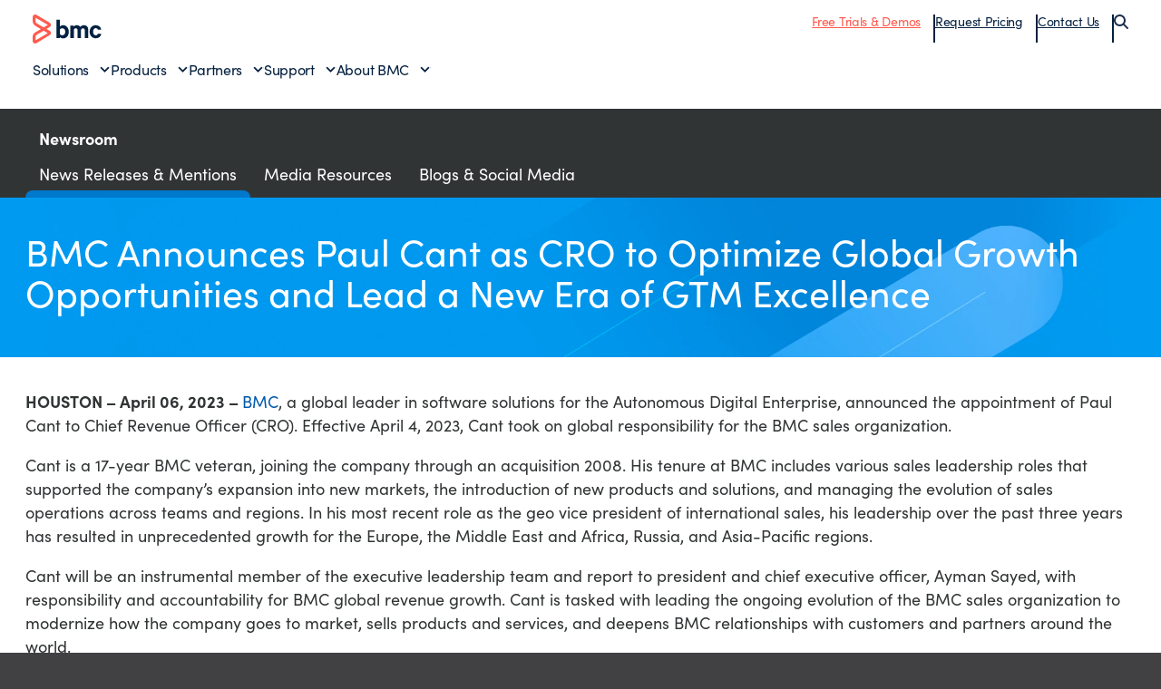

--- FILE ---
content_type: text/html;charset=utf-8
request_url: https://www.bmc.com/newsroom/releases/bmc-announces-paul-cant-as-cro.html
body_size: 30380
content:
<!DOCTYPE HTML>

<html class="no-js" lang="en-US">



    <head>
  <meta charset="UTF-8"/>
  <meta http-equiv="X-UA-Compatible" content="IE=edge,chrome=1"/>
    
        
        
            <title>BMC Announces Paul Cant as CRO to Optimize Global Growth Opportunities and Lead a New Era of GTM Excellence - BMC Software</title>
            <meta property="og:title" content="BMC Announces Paul Cant as CRO to Optimize Global Growth Opportunities and Lead a New Era of GTM Excellence - BMC Software"/>
            <meta property="twitter:title" content="BMC Announces Paul Cant as CRO to Optimize Global Growth Opportunities and Lead a New Era of GTM Excellence - BMC Software"/>
        
            <meta property="og:url" content="https://www.bmc.com/newsroom/releases/bmc-announces-paul-cant-as-cro.html"/>
            <meta property="og:description" content="BMC helps customers run and reinvent their businesses with open, scalable, and modular solutions to complex IT problems."/>
            <meta property="og:image" content="https://www.bmc.com/content/dam/bmc/newsroom/open-graph-facebook-linkedin.png"/>
            <meta property="twitter:url" content="https://www.bmc.com/newsroom/releases/bmc-announces-paul-cant-as-cro.html"/>
            <meta property="twitter:description" content="BMC helps customers run and reinvent their businesses with open, scalable, and modular solutions to complex IT problems."/>
            <meta property="twitter:image" content="https://www.bmc.com/content/dam/bmc/newsroom/open-graph-facebook-linkedin.png"/>
            <meta property="twitter:card" content="summary_large_image"/>
    
    
    
    <meta name="template" content="news-release"/>
    
    
    
    
        
        <meta name="robots" content="index, follow"/>
    
    
    
    
        
            <meta class="swiftype" name="source" data-type="enum" content="en"/>
        
        
        
        
        
    
    
    
    
    

    <meta name="viewport" content="width=device-width, initial-scale=1.0"/>
<meta name="keywords" content=""/>
<meta name="author" content=""/>
<meta name="apple-mobile-web-app-title" content="BMC Software"/>


   
		<link rel="canonical" href="https://www.bmc.com/newsroom/releases/bmc-announces-paul-cant-as-cro.html"/>
		<link rel="alternate" href="https://www.bmc.com/newsroom/releases/bmc-announces-paul-cant-as-cro.html" hreflang="x-default"/>
<link rel="alternate" href="https://www.bmcsoftware.de/newsroom/releases/bmc-announces-paul-cant-as-cro.html" hreflang="de"/>
<link rel="alternate" href="https://www.bmcsoftware.pt/newsroom/releases/bmc-announces-paul-cant-as-cro.html" hreflang="pt"/>
<link rel="alternate" href="https://www.bmcsoftware.jp/newsroom/releases/bmc-announces-paul-cant-as-cro.html" hreflang="jp"/>
<link rel="alternate" href="https://www.bmc.com/newsroom/releases/bmc-announces-paul-cant-as-cro.html" hreflang="en"/>
<link rel="alternate" href="https://www.bmcsoftware.cn/newsroom/releases/bmc-announces-paul-cant-as-cro.html" hreflang="cn"/>
<link rel="alternate" href="https://www.bmcsoftware.fr/newsroom/releases/bmc-announces-paul-cant-as-cro.html" hreflang="fr"/>
<link rel="alternate" href="https://www.bmcsoftware.es/newsroom/releases/bmc-announces-paul-cant-as-cro.html" hreflang="es"/>

	


<link rel="preconnect" href="https://use.typekit.net" crossorigin/>
<link rel="preconnect" href="https://p.typekit.net" crossorigin/>
<link rel="stylesheet" href="https://use.typekit.net/ser7auq.css"/>


    
<link rel="stylesheet" href="/etc/clientlibs/bmc/head.8a7ef168429a394f67e85f610df3151b.css" type="text/css">




    <script src="/etc/clientlibs/bmc/head/js/head.js?v=09075108012026"></script>


<script>
	(function(){var a=window.mutiny=window.mutiny||{};if(!window.mutiny.client){a.client={_queue:{}};var b=["identify","trackConversion"];var c=[].concat(b,["defaultOptOut","optOut","optIn"]);var d=function factory(c){return function(){for(var d=arguments.length,e=new Array(d),f=0;f<d;f++){e[f]=arguments[f]}a.client._queue[c]=a.client._queue[c]||[];if(b.includes(c)){return new Promise(function(b,d){a.client._queue[c].push({args:e,resolve:b,reject:d})})}else{a.client._queue[c].push({args:e})}}};c.forEach(function(b){a.client[b]=d(b)})}})();
	</script>

<script>
      var getCookieAcceptanceLevel = function () {
      var returnVal = "required";
      if (document.cookie.match(/\bnotice_gdpr_prefs=/)) {
        if (document.cookie.match(/\bnotice_gdpr_prefs=[^:]*1[^:]*:/)) {
          returnVal += "|functional";
        }
        if (document.cookie.match(/\bnotice_gdpr_prefs=[^:]*2[^:]*:/)) {
          returnVal += "|advertising";
        }
      } else {
        if (document.cookie.match(/\bnotice_behavior\b/)) {
          //if explicit, time out and wait five times before assuming disallow cookies
          if (document.cookie.match(/\bnotice_behavior=\expressed\b/)) {
            returnVal = "required";
          } else {
            //is implicit, assume allow
            returnVal = "required|functional|advertising";
          }
        } else {
          returnVal = "required";
        }
      }
      return returnVal;
    };

    if (document.cookie.match(/\bnotice_gdpr_prefs=/) || document.cookie.match(/\bnotice_behavior\b/)) {
      var environment = getCookieAcceptanceLevel();
      var index = -1;
      if (environment) {
        index = environment.indexOf("advertising");
      }
      if (index == -1) {
        window.mutiny.client.optOut();
      } else {
        window.mutiny.client.optIn();
      }
    } else {
      console.log("Cookie Consent not set yet");
     // window.mutiny.client.optIn();
    }

</script>
<script data-cfasync="false" src="https://client-registry.mutinycdn.com/personalize/client/a65067c2ccf46822.js"></script>

<script>
    if(index !== -1){
   if (!document.getElementById('_cls_detector')) {
       const s = document.createElement('script');
       s.src = 'https://cdn.gbqofs.com/mt/bmc/p/detector-dom.min.js';
       s.id = '_cls_detector';
       s.async = true;
       s.defer = true;
       document.head.appendChild(s);
     }
   }
   // Function to handle the Mutiny event
    function handleMutinyExperienceImpression_2(event) {

        console.log('---------------------------------------')
        var attmptCount= 0;
        // Check if Adobe Launch (_satellite) is available
        if (typeof _satellite !== 'undefined' && _satellite) {
            setTimeout(function() {
               _satellite.track('mutinyExperienceImpression2', event);
           }, 3000);

        } else {
            attmptCount++;
            if(attmptCount < 50){
                setTimeout(function() {
                    handleMutinyExperienceImpression_2(event)
                }, 5000);
            }
        }
    }

    // Add event listener for the Mutiny experience impression event
    document.addEventListener('mutiny:renderExperience:complete',window.handleMutinyExperienceImpression_2); //Good

 </script>


<meta name="msapplication-TileImage" content="/etc/clientlibs/bmc/head/touch-icon.png"/>
<meta name="msapplication-TileColor" content="#ffffff"/>


<link rel="shortcut icon" href="/etc/clientlibs/bmc/head/favicon.ico"/>

<link rel="apple-touch-icon-precomposed" href="/etc/clientlibs/bmc/head/touch-icon.png"/>


     
  
   
    
    <script>
        var bmcMeta = {
  "page": {
    "contentId": "5396e44e-c5cb-4867-b13c-19520ed58744",
    "optimizelyId": "",
    "contentType": "news-release",
    "longName": "en-us:newsroom:releases:bmc-announces-paul-cant-as-cro",
    "productCategories": "",
    "productLineCategories": "",
    "productOrg": "",
    "topicsCategories": "",
    "errorCode": "",
    "isPurl": "false",
    "modalOpen": {
      "evidon": false,
      "contact": false,
      "content": false,
      "supportAlerts": false,
      "salesChat": false,
      "qualtrics": false
    },
    "GeoIP": {
      "GeoIPRedirectExcluded": false,
      "GeoIPLanguageCode": ""
    },
    "ic": {
      "appInclusion": "true",
      "contentType": "news releases",
      "weighting": "5",
      "contentMarketTopics": "",
      "buyerStage": "",
      "targetPersona": "",
      "sourcePublishDate": "",
      "targetIndustry": "",
      "companySize": ""
    }
  },
  "site": {
    "cultureCode": "en-us",
    "environment": ""
  },
  "user": {
    "sVi": ""
  }
};
    </script>
    
    
    





    
    
    <script src="//assets.adobedtm.com/26bc0d698f39/acfed7179c9d/launch-20080aa1ed0e.min.js"></script>
    




<script type="text/javascript" async src="https://play.vidyard.com/embed/v4.js"></script>



    
    
    

    
    

    
    
    
    

    

    

    

    

    

</head>
    <body class=" ">
        
        



        <div data-swiftype-index='false' class="svg-defs">
    <svg>
        <symbol id="s-CloudMgmt" viewBox="0 0 66 48">
            <title>icon_CloudMgmt</title>
            <g>
                <path d="M64,25.4 C61.8,21.6 58.3,19.6 53.9,19.4 C54.1,12.7 51.5,8.5 49.4,6.1 C46.4,2.8 42,0.9 37.4,0.9 C30.5,0.9 24.6,5 21.7,11.6 C17.8,9.7 14.3,10.2 11.8,12.6 C10.2,14.3 9.3,16.5 9.1,18 C0.7,21 0,29.5 0,32.3 C0.8,44.7 12.3,47.4 12.4,47.4 L12.7,47.4 L54,47.4 L54.2,47.4 C54.3,47.4 57,46.9 59.8,44.9 C62.3,43.1 65.6,39.6 65.9,33.2 C66.1,32.8 66.1,29.1 64,25.4 L64,25.4 Z M54,44.7 L12.9,44.7 C11.8,44.4 3.4,41.9 2.8,32.2 C2.8,29.3 3.6,22.3 10.7,20.2 C11.3,20 11.6,19.4 11.6,18.9 C11.6,18.1 12.2,15.9 13.6,14.5 C15.5,12.5 18.2,12.6 21.5,14.6 C22,14.7 22.3,14.8 22.7,14.6 C23.1,14.5 23.4,14.1 23.5,13.8 C26.2,6.3 32.4,3.5 37.3,3.5 C41.2,3.5 44.8,5.1 47.3,7.8 C50.2,10.9 51.4,15.3 51.1,20.5 C51.1,20.9 51.2,21.3 51.5,21.5 C51.8,21.8 52.2,22 52.5,21.9 L53.2,21.9 C63.3,21.9 63.5,33 63.5,33.1 C62.8,42.6 55.1,44.5 54,44.7 L54,44.7 Z"></path>
                <path d="M40.8,14.3 L28.5,14.3 C26.1,14.3 24.2,16.3 24.2,18.6 L24.2,37.8 C24.2,40.2 26.2,42.1 28.5,42.1 L40.9,42.1 C43.3,42.1 45.2,40.1 45.2,37.8 L45.2,18.6 C45.2,16.3 43.2,14.3 40.8,14.3 L40.8,14.3 Z M27,21.9 L42.4,21.9 L42.4,26.8 L27,26.8 L27,21.9 L27,21.9 Z M28.5,17.1 L40.9,17.1 C41.7,17.1 42.4,17.8 42.4,18.6 L42.4,19.1 L27,19.1 L27,18.6 C27,17.8 27.7,17.1 28.5,17.1 L28.5,17.1 Z M40.8,39.4 L28.5,39.4 C27.7,39.4 27,38.7 27,37.9 L27,29.6 L42.4,29.6 L42.4,37.9 C42.3,38.7 41.7,39.4 40.8,39.4 L40.8,39.4 Z"></path>
                <path d="M38.7,35.2 L35.3,35.2 C34.5,35.2 33.9,35.9 33.9,36.6 C33.9,37.4 34.6,38 35.3,38 L38.7,38 C39.5,38 40.1,37.3 40.1,36.6 C40.1,35.9 39.4,35.2 38.7,35.2 L38.7,35.2 Z"></path>
                <path d="M38.7,31.3 L35.3,31.3 C34.5,31.3 33.9,32 33.9,32.7 C33.9,33.5 34.6,34.1 35.3,34.1 L38.7,34.1 C39.5,34.1 40.1,33.4 40.1,32.7 C40.1,32 39.4,31.3 38.7,31.3 L38.7,31.3 Z"></path>
                <circle cx="30.6" cy="36.6" r="1.4"></circle>
                <circle cx="30.6" cy="32.8" r="1.4"></circle>
                <path d="M37.9,22.9 L31.4,22.9 C30.6,22.9 30,23.6 30,24.4 C30,25.2 30.7,25.8 31.4,25.8 L37.9,25.8 C38.7,25.8 39.3,25.1 39.3,24.4 C39.3,23.5 38.7,22.9 37.9,22.9 L37.9,22.9 Z"></path>
            </g>
        </symbol>
        <symbol id="s-DollarSign" viewBox="0 0 257 256">
            <title>icon_DollarSign</title>
            <path d="M219.1,38.1 L218.9,38 C195.8,14.9 163.9,0.6 128.6,0.6 C93.4,0.6 61.6,14.9 38.5,37.9 L38.4,38.1 C15.3,61.2 0.9,93.1 0.9,128.3 C0.9,163.4 15.1,195.3 38.2,218.4 L38.4,218.6 C61.5,241.7 93.3,256 128.6,256 C163.8,256 195.7,241.8 218.7,218.7 L218.9,218.5 C242,195.4 256.3,163.5 256.3,128.3 C256.2,93 242,61.2 219.1,38.1 L219.1,38.1 L219.1,38.1 Z M206.2,205.8 L206.2,205.8 C186.3,225.6 158.9,237.9 128.6,237.9 C98.3,237.9 70.9,225.6 51.1,205.8 C31.2,186 19,158.5 19,128.2 C19,97.9 31.2,70.4 51.1,50.6 C70.9,30.8 98.4,18.5 128.6,18.5 C158.9,18.5 186.3,30.8 206.2,50.6 C226.1,70.4 238.3,97.9 238.3,128.2 C238.3,158.5 226.1,185.9 206.2,205.8 L206.2,205.8 L206.2,205.8 Z M194.5,62.4 L194.5,62.4 C177.7,45.6 154.3,35.2 128.6,35.2 C103,35.2 79.7,45.6 62.8,62.4 C46,79.2 35.5,102.5 35.5,128.2 C35.5,153.9 46,177.2 62.8,194 C79.6,210.8 103,221.3 128.6,221.3 C154.3,221.3 177.6,210.9 194.5,194 C211.3,177.2 221.7,153.9 221.7,128.2 C221.6,102.5 211.3,79.2 194.5,62.4 L194.5,62.4 L194.5,62.4 Z M186.8,186.4 L186.8,186.4 C172,201.3 151.4,210.5 128.6,210.5 C105.9,210.5 85.3,201.3 70.4,186.4 C55.5,171.5 46.3,150.9 46.3,128.2 C46.3,105.5 55.5,84.9 70.4,70 C85.3,55.1 105.9,45.9 128.6,45.9 C151.4,45.9 172,55.1 186.8,70 C201.7,84.8 210.9,105.5 210.9,128.2 C210.9,150.9 201.7,171.5 186.8,186.4 L186.8,186.4 L186.8,186.4 Z M142,94 L142,94 C143.6,94 145,94.6 146,95.6 C147,96.6 147.7,98 147.7,99.5 C147.7,102.5 150.1,104.9 153.1,104.9 C156.1,104.9 158.5,102.5 158.5,99.5 C158.5,95.1 156.6,90.9 153.7,88 C150.7,85 146.6,83.2 142.1,83.2 L134,83.2 L134,78.5 C134,75.5 131.7,73.1 128.6,73.1 C125.6,73.1 123.2,75.5 123.2,78.5 L123.2,83.2 L115.2,83.2 C110.8,83.2 106.7,85 103.7,88 C100.6,91 98.8,95.1 98.8,99.5 L98.8,117.1 C98.8,121.6 100.7,125.7 103.6,128.6 C106.5,131.4 110.4,133.3 114.6,133.4 L115.2,133.4 L123.2,133.4 L123.2,162.2 L115.2,162.2 C113.7,162.2 112.3,161.6 111.3,160.6 C110.3,159.6 109.6,158.2 109.6,156.7 C109.6,153.7 107.2,151.3 104.2,151.3 C101.1,151.3 98.7,153.7 98.7,156.7 C98.7,161.1 100.6,165.3 103.6,168.2 C106.6,171.1 110.6,173 115.1,173 L123.1,173 L123.1,177.7 C123.1,180.7 125.5,183.1 128.5,183.1 C131.6,183.1 133.9,180.7 133.9,177.7 L133.9,173 L142,173 C146.4,173 150.5,171.2 153.5,168.2 C156.5,165.2 158.3,161.1 158.3,156.7 L158.3,139.1 C158.3,134.6 156.4,130.5 153.5,127.6 C150.6,124.8 146.7,122.9 142.5,122.8 L141.9,122.8 L133.8,122.8 L133.8,94 L142,94 L142,94 Z M123.2,122.8 L123.2,122.8 L115.2,122.8 C113.7,122.8 112.3,122.2 111.3,121.2 C110.3,120.2 109.6,118.7 109.6,117.3 L109.6,99.7 C109.6,98.2 110.2,96.8 111.3,95.8 C112.3,94.8 113.7,94.2 115.2,94.2 L123.2,94.2 L123.2,122.8 L123.2,122.8 Z M142,133.6 L142,133.6 C143.6,133.6 145,134.2 146,135.3 C147,136.3 147.7,137.7 147.7,139.2 L147.7,156.8 C147.7,158.3 147.1,159.7 146,160.7 C145,161.7 143.6,162.3 142.1,162.3 L134,162.3 L134,133.5 L142,133.5 L142,133.6 L142,133.6 Z"></path>
        </symbol>
        <symbol id="s-Globe" viewBox="0 0 239 238">
            <title>icon_Globe</title>
            <path d="M119.7,0.4 C152.5,0.4 182.2,13.7 203.6,35.2 C225.1,56.7 238.4,86.4 238.4,119.2 C238.4,152 225.1,181.7 203.6,203.2 C182.2,224.7 152.4,238 119.7,238 C86.9,238 57.2,224.7 35.7,203.2 C14.2,181.7 0.9,152 0.9,119.2 C0.9,86.4 14.2,56.7 35.7,35.2 C57.2,13.8 86.9,0.4 119.7,0.4 L119.7,0.4 L119.7,0.4 Z M114.2,219.6 L114.2,219.6 L114.2,181.2 C103.4,181.7 93,183.9 83.4,187.5 C82,188 80.6,188.6 79.3,189.1 C80.1,190.9 81,192.5 81.9,194.1 C87.9,205 95.1,213.4 103.1,218.3 C106.8,218.9 110.5,219.4 114.2,219.6 L114.2,219.6 L114.2,219.6 Z M190.8,48.2 L190.8,48.2 C190,47.4 189.2,46.6 188.4,45.8 C184,49.1 179.3,52.1 174.4,54.7 C180.9,71.7 184.9,91.9 185.5,113.8 L220.2,113.8 C218.7,88.2 207.8,65.1 190.8,48.2 L190.8,48.2 L190.8,48.2 Z M179.7,38.5 L179.7,38.5 C173.4,33.8 166.5,29.9 159.2,26.8 C162.1,30.5 164.7,34.6 167.2,39.1 C168.2,40.9 169.2,42.7 170,44.6 C173.3,42.7 176.5,40.7 179.7,38.5 L179.7,38.5 L179.7,38.5 Z M136.3,20.1 L136.3,20.1 C132.7,19.5 129,19.1 125.2,18.9 L125.2,57.3 C136,56.7 146.4,54.5 156,51 C157.4,50.5 158.8,49.9 160.1,49.4 C159.3,47.7 158.4,46 157.5,44.4 C151.6,33.4 144.3,25 136.3,20.1 L136.3,20.1 L136.3,20.1 Z M114.2,18.9 L114.2,18.9 C110.5,19.1 106.8,19.5 103.1,20.1 C95.1,25.1 87.9,33.5 81.9,44.4 C81,46 80.2,47.7 79.3,49.4 C80.6,50 82,50.5 83.4,51 C93.1,54.6 103.4,56.8 114.2,57.3 L114.2,18.9 L114.2,18.9 Z M80.3,26.8 L80.3,26.8 C73,29.9 66.1,33.9 59.8,38.5 C62.9,40.7 66.1,42.7 69.5,44.5 C70.4,42.6 71.4,40.8 72.3,39 C74.8,34.6 77.4,30.5 80.3,26.8 L80.3,26.8 L80.3,26.8 Z M51.2,45.8 L51.2,45.8 C50.4,46.6 49.5,47.4 48.7,48.2 C31.7,65.2 20.8,88.2 19.4,113.8 L54,113.8 C54.6,91.9 58.6,71.7 65.1,54.7 C60.2,52.1 55.6,49.1 51.2,45.8 L51.2,45.8 L51.2,45.8 Z M19.4,124.7 L19.4,124.7 C20.8,150.3 31.7,173.3 48.7,190.2 L51.2,192.6 C55.6,189.3 60.3,186.3 65.2,183.7 C58.7,166.8 54.7,146.5 54.1,124.6 L19.4,124.6 L19.4,124.7 L19.4,124.7 Z M59.8,199.9 L59.8,199.9 C66.1,204.6 72.9,208.5 80.3,211.7 C77.5,208 74.8,203.9 72.3,199.4 C71.3,197.6 70.4,195.8 69.5,193.9 C66.1,195.7 62.9,197.7 59.8,199.9 L59.8,199.9 L59.8,199.9 Z M125.2,219.6 L125.2,219.6 C129,219.4 132.7,219 136.3,218.4 C144.3,213.4 151.6,205.1 157.5,194.2 C158.4,192.6 159.3,190.9 160.1,189.2 C158.8,188.7 157.4,188.1 156,187.6 C146.4,184 136,181.8 125.2,181.3 L125.2,219.6 L125.2,219.6 Z M159.2,211.7 L159.2,211.7 C166.5,208.6 173.4,204.6 179.7,199.9 C176.6,197.7 173.4,195.7 170,193.8 C169.1,195.7 168.2,197.6 167.2,199.3 C164.7,203.8 162,207.9 159.2,211.7 L159.2,211.7 L159.2,211.7 Z M188.3,192.7 L188.3,192.7 L190.7,190.3 C207.7,173.3 218.6,150.3 220,124.8 L185.3,124.8 C184.7,146.6 180.7,166.9 174.2,183.9 C179.2,186.4 183.9,189.4 188.3,192.7 L188.3,192.7 L188.3,192.7 Z M164.4,59.4 L164.4,59.4 C162.9,60 161.4,60.6 159.9,61.2 C149,65.2 137.3,67.7 125.2,68.2 L125.2,113.7 L174.5,113.7 C173.9,93.6 170.3,75 164.4,59.4 L164.4,59.4 L164.4,59.4 Z M114.2,68.3 L114.2,68.3 C102.1,67.8 90.5,65.3 79.5,61.3 C78,60.7 76.4,60.1 75,59.5 C69.1,75.1 65.5,93.7 64.9,113.8 L114.2,113.8 L114.2,68.3 L114.2,68.3 Z M114.2,170.1 L114.2,170.1 L114.2,124.7 L65,124.7 C65.6,144.9 69.2,163.5 75.1,179 C76.6,178.4 78.1,177.8 79.7,177.2 C90.5,173.2 102.1,170.7 114.2,170.1 L114.2,170.1 L114.2,170.1 Z M125.2,170.1 L125.2,170.1 C137.3,170.7 149,173.1 159.9,177.2 C161.4,177.8 163,178.4 164.5,179 C170.4,163.5 174,144.8 174.5,124.7 L125.2,124.7 L125.2,170.1 L125.2,170.1 Z"></path>
        </symbol>
        <symbol id="s-ITAuto" viewBox="0 0 67 67">
            <title>icon_ITAuto</title>
            <g>
                <path d="M19.1,52.9 C15.4,54 11.5,52 10.3,48.2 C9.1,44.4 11.2,40.6 15,39.4 C18.8,38.2 22.6,40.3 23.8,44.1 C24.8,47.9 22.7,51.8 19.1,52.9 L19.1,52.9 Z M16,42.8 C14,43.4 13,45.4 13.6,47.4 C14.2,49.4 16.2,50.4 18.2,49.8 C20.2,49.2 21.2,47.2 20.6,45.2 C20,43.3 17.9,42.2 16,42.8 L16,42.8 Z"></path>
                <path d="M13.9,33.1 C14.6,33.1 14.6,33.6 16.2,36.5 L16.4,36.5 C17.4,36.5 18.3,36.6 18.8,36.7 C19.1,36.7 19.3,36.8 19.5,36.8 C21.5,34.4 21.8,33.8 22.3,33.8 L22.5,33.8 L24.2,34.6 C24.5,35 24.2,35.6 23.5,38.7 C24.8,40 25.4,41 25.6,41.3 C27.5,41.1 28.4,41 28.9,41 C29.4,41 29.5,41.1 29.6,41.3 L30.2,43.1 C30.1,43.6 29.5,43.8 26.8,45.4 C26.8,45.6 26.8,46.6 26.7,47.3 C26.6,47.8 26.5,48.8 26.4,49 C28.7,51.1 29.3,51.4 29.4,52 L28.6,53.7 C28.5,53.8 28.3,53.9 28.1,53.9 C27.6,53.9 26.8,53.6 24.5,53 C24.4,53.2 24,53.5 23.5,53.9 C22.8,54.6 22.3,54.8 22,55 C22.3,58.4 22.5,58.8 22,59.2 L20.2,59.8 C19.7,59.7 19.5,59.1 17.9,56.4 C17.9,56.4 17.9,56.4 17.8,56.4 C17.5,56.4 16.6,56.4 16.1,56.3 C15.5,56.2 14.5,56.1 14.3,56 C12.2,58.3 11.9,58.9 11.3,59 L9.7,58.2 C9.2,57.7 9.5,57.5 10.4,54.1 C8.9,52.7 8.4,51.5 8.3,51.5 C6.5,51.6 5.5,51.7 4.9,51.7 C4.4,51.7 4.2,51.6 4.1,51.5 L3.5,49.7 C3.5,49 4,49 6.9,47.4 C6.9,47.2 6.9,46.7 7,45.8 C7.1,45 7.2,44.3 7.3,44.1 C4.7,41.9 4.2,41.8 4.4,41.1 L5.2,39.4 C5.3,39.3 5.4,39.3 5.6,39.3 C6.1,39.3 7,39.6 9.3,40.1 C9.4,40 10.2,39.2 10.8,38.7 C11,38.5 11.8,38 12,37.9 C11.8,34.7 11.7,34.1 12,33.7 L13.9,33.1 L13.9,33.1 Z M14,30.3 L13.2,30.4 L11.3,31 L10.1,31.8 C9.1,32.9 9.2,34 9.3,36.2 L9.3,36.5 L9.2,36.6 C9,36.7 8.8,36.9 8.6,37.1 C8.5,37.1 8.4,37 8.3,37 C7,36.6 6.3,36.5 5.7,36.5 C5,36.5 4.5,36.7 3.9,37 L2.9,38.1 L2.1,39.8 L1.8,40.6 C1.4,42.6 2.7,43.7 4.1,44.9 C4.2,44.9 4.3,45 4.4,45.1 L4.4,45.5 L4.4,45.6 C4.3,45.7 4.1,45.7 4,45.8 C2.3,46.7 0.9,47.5 0.9,49.5 L1,50.3 L1.6,52.2 L2.3,53.4 C3.3,54.2 4.4,54.2 4.9,54.2 C5.4,54.2 5.8,54.2 6.6,54.1 L6.9,54.1 C7,54.3 7.2,54.5 7.4,54.7 C7.4,54.9 7.3,55 7.3,55.1 C6.7,56.9 6.3,58.5 7.8,59.9 L8.5,60.5 L10.2,61.3 L11.7,61.6 C13.2,61.5 13.9,60.7 15.3,59.1 C15.4,59 15.4,58.9 15.5,58.9 C15.7,58.9 15.8,58.9 16,59 L16.4,59 C16.5,59.1 16.5,59.2 16.6,59.3 C17.6,61.1 18.3,62.1 19.7,62.5 L21,62.5 L22.8,61.9 L23.5,61.5 C25.2,60.3 25,58.7 24.8,56.8 L24.8,56.4 C24.9,56.3 25.1,56.2 25.2,56.1 C25.4,56.1 25.5,56.2 25.6,56.2 C26.8,56.6 27.4,56.8 28.1,56.8 C28.8,56.8 29.7,56.6 30.5,55.9 L31,55.2 L31.8,53.5 L32.1,52 C32,50.5 31.2,49.8 29.6,48.4 C29.5,48.3 29.4,48.3 29.4,48.2 L29.4,47.9 L29.4,47.3 C29.5,47.2 29.6,47.2 29.7,47.1 C31.5,46.1 32.5,45.4 32.9,44 L32.9,42.5 L32.3,40.5 L32,39.8 C31.3,38.9 30.3,38.3 29,38.3 C28.5,38.3 28.1,38.4 27.3,38.4 L27,38.4 C26.9,38.2 26.7,38.1 26.6,37.9 C26.6,37.8 26.7,37.7 26.7,37.6 C27.3,35.6 27.5,34.5 26.7,33.2 L25.6,32.2 L24,31.4 L23.2,31.1 C23,31.1 22.8,31 22.6,31 C20.9,31 20.1,32 19,33.4 C18.9,33.5 18.8,33.6 18.7,33.7 C18.5,33.7 18.2,33.6 18,33.6 C17.9,33.5 17.9,33.3 17.8,33.2 C16.8,31.8 16,30.4 14,30.3 L14,30.3 L14,30.3 Z"></path>
                <path d="M61.7,0.1 L22.4,0.1 C19.6,0.1 17.3,2.4 17.3,5.2 L17.3,29.1 C17.3,29.8 17.9,30.4 18.6,30.4 L19.3,30.4 C20,30.4 20.6,29.8 20.6,29.1 L20.6,5.2 C20.6,4.2 21.4,3.4 22.4,3.4 L61.7,3.4 C62.7,3.4 63.5,4.2 63.5,5.2 L63.5,61 C63.5,62 62.7,62.8 61.7,62.8 L24,62.8 C23.1,62.8 22.3,63.5 22.3,64.5 L22.3,64.5 C22.3,65.4 23,66.2 24,66.2 L61.7,66.2 C64.5,66.2 66.8,63.9 66.8,61.1 L66.8,5.3 C66.8,2.3 64.5,0.1 61.7,0.1 L61.7,0.1 Z"></path>
                <path d="M34.2,52.2 C34.2,53.1 34.9,53.9 35.9,53.9 L57.3,53.9 C58.2,53.9 59,53.2 59,52.2 C59,51.3 58.3,50.5 57.3,50.5 L35.9,50.5 C34.9,50.5 34.2,51.3 34.2,52.2 L34.2,52.2 Z"></path>
                <path d="M34.2,43.9 C34.2,44.8 34.9,45.6 35.9,45.6 L57.3,45.6 C58.2,45.6 59,44.9 59,43.9 C59,43 58.3,42.2 57.3,42.2 L35.9,42.2 C34.9,42.3 34.2,43.1 34.2,43.9 L34.2,43.9 Z"></path>
                <path d="M34.2,35.7 C34.2,36.6 34.9,37.4 35.9,37.4 L57.3,37.4 C58.2,37.4 59,36.7 59,35.7 C59,34.8 58.3,34 57.3,34 L35.9,34 C34.9,34 34.2,34.8 34.2,35.7 L34.2,35.7 Z"></path>
                <path d="M18.7,24.7 C18.7,25.6 19.4,26.4 20.4,26.4 L63.8,26.4 C64.7,26.4 65.5,25.7 65.5,24.7 C65.5,23.7 64.8,23 63.8,23 L20.3,23 C19.4,23.1 18.7,23.8 18.7,24.7 L18.7,24.7 Z"></path>
                <path d="M25.9,18.3 C25.9,19.2 26.7,20 27.6,20 L57.3,20 C58.2,20 59,19.2 59,18.3 C59,17.4 58.3,16.6 57.3,16.6 L27.6,16.6 C26.7,16.7 25.9,17.5 25.9,18.3 L25.9,18.3 Z"></path>
                <path d="M18.7,12 C18.7,12.9 19.4,13.7 20.4,13.7 L63.8,13.7 C64.7,13.7 65.5,13 65.5,12 C65.5,11 64.8,10.3 63.8,10.3 L20.3,10.3 C19.4,10.3 18.7,11.1 18.7,12 L18.7,12 Z"></path>
            </g>
        </symbol>
        <symbol id="s-ITOps" viewBox="0 0 67 72">
            <title>icon_ITOps</title>
            <g>
                <path d="M18.5,17.5 C23.1,17.5 26.9,13.8 26.9,9.1 C26.9,4.4 23.2,0.7 18.5,0.7 C13.8,0.7 10.1,4.4 10.1,9.1 C10.1,13.8 13.9,17.5 18.5,17.5 L18.5,17.5 Z M18.5,4 C21.4,4 23.6,6.4 23.6,9.1 C23.6,11.8 21.2,14.2 18.5,14.2 C15.8,14.2 13.4,11.8 13.4,9.1 C13.4,6.4 15.7,4 18.5,4 L18.5,4 Z"></path>
                <path d="M31.6,17.8 L26,17.8 C24.6,17.8 23.2,18.5 22.5,19.8 L19.6,23.1 L19.5,23.2 C19,24 18,24 17.6,23.3 L14.7,19.9 C13.8,18.6 12.5,17.9 11.1,17.9 L6,17.9 C5.1,17.9 4.2,18.2 3.4,18.8 C2.3,19.7 0.4,21.5 0.4,24.5 L0.4,44.4 C0.4,45.5 0.7,46.5 1.3,47.3 C2.1,48.5 3.7,50.1 6.6,50.6 C7.3,50.7 7.7,51.4 7.7,52.3 L7.7,66.4 C7.7,69.4 10.1,71.6 12.8,71.2 C13.3,71.1 13.8,71.1 14.2,71 C15.6,70.8 16.7,70.6 18.3,70.6 C20.1,70.6 22.3,70.8 25.5,71.3 L26.1,71.3 C27.3,71.3 28.5,70.8 29.4,69.8 C30.2,68.9 30.7,67.6 30.7,66.4 L30.7,51.4 C30.7,50.7 31,50 31.5,49.8 C31.6,49.7 31.8,49.7 32,49.6 C33.1,49.2 34.7,48.5 35.6,47.4 C36.4,46.5 36.9,45.2 36.9,44 L36.9,25 C36.8,22.7 35.7,18.2 31.6,17.8 L31.6,17.8 Z M33.7,43.9 C33.7,44.4 33.4,44.9 33.2,45.2 C32.7,45.8 30.5,46.6 30.1,46.7 C28.4,47.4 27.3,49.2 27.3,51.2 L27.3,66.4 C27.3,66.9 27.1,67.3 26.8,67.7 C26.6,67.9 26.3,68.2 25.8,68.1 C22.5,67.6 20.1,67.4 18.1,67.4 C16.2,67.4 14.9,67.6 13.5,67.8 C13.1,67.9 12.6,67.9 12.1,68 C11.3,68.1 10.7,67.3 10.7,66.3 L10.7,52.3 C10.7,49.9 9.1,48 7.1,47.5 C5.2,47.1 4.2,46.1 3.8,45.4 C3.6,45.1 3.5,44.7 3.5,44.3 L3.5,24.4 C3.5,22.8 4.4,21.8 5.2,21.2 C5.4,21.1 5.6,21 5.8,21 L10.9,21 C11.3,21 11.6,21.2 11.9,21.6 L14.8,25 C15.7,26.3 17,27 18.4,27 C19.8,27 21.2,26.3 21.9,25 L24.8,21.7 L24.9,21.6 C25.2,21.2 25.5,21 25.9,21 L31.3,21 C33.4,21.2 33.7,24.3 33.7,24.9 L33.7,43.9 L33.7,43.9 Z"></path>
                <path d="M15.8,28.7 L8.6,28.7 C7.7,28.7 7,29.4 7,30.3 L7,35.3 C7,36.2 7.7,36.9 8.6,36.9 L15.8,36.9 C16.7,36.9 17.4,36.2 17.4,35.3 L17.4,30.3 C17.4,29.4 16.7,28.7 15.8,28.7 L15.8,28.7 Z M14.2,33.8 L10.2,33.8 L10.2,31.9 L14.2,31.9 L14.2,33.8 L14.2,33.8 Z"></path>
                <path d="M61.3,37 L46.5,37 C43.6,37 41.4,39.4 41.4,42.1 L41.4,65.2 C41.4,68.1 43.8,70.3 46.5,70.3 L61.3,70.3 C64.2,70.3 66.4,67.9 66.4,65.2 L66.4,42.2 C66.4,39.3 64.2,37 61.3,37 L61.3,37 Z M63.1,65.2 C63.1,66.2 62.3,67 61.3,67 L46.5,67 C45.5,67 44.7,66.2 44.7,65.2 L44.7,55.3 L63,55.3 L63,65.2 L63.1,65.2 Z M63.1,51.9 L44.7,51.9 L44.7,46.1 L63,46.1 L63,51.9 L63.1,51.9 Z M63.1,42.8 L44.7,42.8 L44.7,42.2 C44.7,41.2 45.5,40.4 46.5,40.4 L61.3,40.4 C62.3,40.4 63.1,41.2 63.1,42.2 C63.1,42.2 63.1,42.8 63.1,42.8 L63.1,42.8 Z"></path>
                <path d="M54.6,65.4 L58.7,65.4 C59.6,65.4 60.4,64.6 60.4,63.7 C60.4,62.8 59.6,62 58.7,62 L54.6,62 C53.7,62 52.9,62.8 52.9,63.7 C52.9,64.6 53.6,65.4 54.6,65.4 L54.6,65.4 Z"></path>
                <path d="M54.6,60.8 L58.7,60.8 C59.6,60.8 60.4,60 60.4,59.1 C60.4,58.2 59.6,57.4 58.7,57.4 L54.6,57.4 C53.7,57.4 52.9,58.2 52.9,59.1 C52.9,60.1 53.6,60.8 54.6,60.8 L54.6,60.8 Z"></path>
                <circle cx="49.1" cy="63.7" r="1.7"></circle>
                <circle cx="49.1" cy="59.1" r="1.7"></circle>
                <path d="M50,50.6 L57.8,50.6 C58.7,50.6 59.5,49.8 59.5,48.9 C59.5,48 58.7,47.2 57.8,47.2 L50,47.2 C49.1,47.2 48.3,48 48.3,48.9 C48.3,50 49.1,50.6 50,50.6 L50,50.6 Z"></path>
            </g>
        </symbol>
        <symbol id="s-ITSMgmt" viewBox="-257 211 277 192">
            <title>icon_ITSMgmt</title>
            <g>
                <path class="st0" d="M-167.4,285.7l21.7-18.2c1.9-1.6,2.2-4.4,0.6-6.4c-1.6-1.9-4.4-2.2-6.4-0.6l-21.7,18.3 c-1.9,1.6-2.2,4.4-0.6,6.4C-172.2,287-169.3,287.3-167.4,285.7z"></path>
                <path class="st0" d="M-130,267.1l-40.7,34.2c-1.9,1.6-2.2,4.4-0.6,6.4c1.6,1.9,4.4,2.2,6.4,0.6l40.7-34.3c1.9-1.6,2.2-4.4,0.6-6.4 C-125.2,265.8-128.1,265.5-130,267.1z"></path>
                <path class="st0" d="M3.6,261.5h-70v-35.1c0-7.6-6.2-13.7-13.7-13.7h-144.1c-7.6,0-13.7,6.2-13.7,13.7v101.4h-14.5 c-2.4,0-4.3,1.9-4.3,4.3v15.7c0,7.6,6.2,13.7,13.7,13.7h145.3v25.2c0,8.5,6.9,15.4,15.4,15.4H3.6c8.5,0,15.4-6.9,15.4-15.4V276.9 C19,268.4,12.1,261.5,3.6,261.5z M-98.3,352.9H-243c-2.8,0-5.1-2.3-5.1-5.1v-11.4h14.5c2.4,0,4.3-1.9,4.3-4.3V226.4 c0-2.8,2.3-5.1,5.1-5.1h144.1c2.8,0,5.1,2.3,5.1,5.1v35.1h-3.8v-19.6c0-2.4-1.9-4.3-4.3-4.3h-137.9c-2.4,0-4.3,1.9-4.3,4.3v84 c0,2.4,1.9,4.3,4.3,4.3h122.8V352.9z M-97.7,276.9v44.7h-119.1v-75.3h129.2v16.2C-93.4,264.6-97.7,270.3-97.7,276.9z M9.8,386.7 c0,3.5-2.7,6.2-6.2,6.2h-85.9c-3.5,0-6.2-2.7-6.2-6.2V276.9c0-3.5,2.7-6.2,6.2-6.2H3.6c3.5,0,6.2,2.7,6.2,6.2V386.7z"></path>
                <path class="st0" d="M-8.8,277.6h-60.3c-6.7,0-12.2,5.5-12.2,12.2v83.7c0,6.7,5.5,12.2,12.2,12.2h60.3c6.9,0,12.2-5.4,12.2-12.3 v-83.6C3.4,283.1-2.1,277.6-8.8,277.6z M-5.2,373.4c0,2.1-1.5,3.7-3.6,3.7h-60.3c-2,0-3.6-1.6-3.6-3.6v-83.7c0-2,1.6-3.6,3.6-3.6 h60.3c2,0,3.6,1.6,3.6,3.6V373.4z"></path>
                <path class="st0" d="M-57.6,354.5h-6.2c-3,0-5.5,2.5-5.5,5.5v8.6c0,3,2.5,5.5,5.5,5.5h6.2c1.5,0,3-0.7,4.1-1.9 c1-1.1,1.5-2.4,1.4-3.8V360C-52.1,357-54.6,354.5-57.6,354.5z M-59.1,367.1h-3.2v-5.6h3.2V367.1z"></path>
                <path class="st0" d="M-36.8,339.7H-42c-3.3,0-6,2.7-6,6v22.4c0,3.3,2.7,6,6,6h5.2c3.3,0,6-2.7,6-6.1v-22.3 C-30.8,342.4-33.5,339.7-36.8,339.7z M-37.8,367.1H-41v-20.4h3.2V367.1z"></path>
                <path class="st0" d="M-16.2,316.2h-5.7c-3.2,0-5.8,2.5-5.8,5.8v46.3c0,3.2,2.5,5.8,5.8,5.8h5.7c3.1,0,5.8-2.7,5.8-5.8V322 C-10.4,318.8-13,316.2-16.2,316.2z M-17.4,367.1h-3.3v-43.9h3.3V367.1z"></path>
                <path class="st0" d="M-174.1,347.1h43.9c2.4,0,4.3-1.9,4.3-4.3s-1.9-4.3-4.3-4.3h-43.9c-2.4,0-4.3,1.9-4.3,4.3 S-176.5,347.1-174.1,347.1z"></path>
                <path class="st0" d="M-151.2,232.6c1.8,0,3.3-1.5,3.4-3.4c0-1.9-1.5-3.4-3.4-3.4c-1.9,0-3.4,1.5-3.4,3.4 C-154.6,231.1-153.1,232.6-151.2,232.6z"></path>
            </g>
        </symbol>
        <symbol id="s-Mainframe" viewBox="0 0 68 67">
            <title>icon_Mainframe</title>
            <g>
                <path d="M56.8,50.8 C57.7,50.8 58.5,50 58.5,49.1 L58.5,42.2 C58.5,41.3 57.7,40.5 56.8,40.5 C55.9,40.5 55.1,41.3 55.1,42.2 L55.1,49.1 C55.1,50.1 55.9,50.8 56.8,50.8 L56.8,50.8 Z"></path>
                <path d="M10.2,50.8 C11.1,50.8 11.9,50 11.9,49.1 L11.9,42.2 C11.9,41.3 11.1,40.5 10.2,40.5 C9.3,40.5 8.5,41.3 8.5,42.2 L8.5,49.1 C8.6,50.1 9.3,50.8 10.2,50.8 L10.2,50.8 Z"></path>
                <path d="M56.8,27.1 C57.7,27.1 58.5,26.3 58.5,25.4 L58.5,18.5 C58.5,17.6 57.7,16.8 56.8,16.8 C55.9,16.8 55.1,17.6 55.1,18.5 L55.1,25.4 C55.1,26.3 55.9,27.1 56.8,27.1 L56.8,27.1 Z"></path>
                <path d="M10.2,27.1 C11.1,27.1 11.9,26.3 11.9,25.4 L11.9,18.5 C11.9,17.6 11.1,16.8 10.2,16.8 C9.3,16.8 8.5,17.6 8.5,18.5 L8.5,25.4 C8.6,26.3 9.3,27.1 10.2,27.1 L10.2,27.1 Z"></path>
                <path d="M61.9,67 L6.1,67 C3.3,67 0.9,64.7 0.9,61.8 L0.9,53.5 C0.9,50.7 3.2,48.3 6.1,48.3 L61.9,48.3 C64.7,48.3 67.1,50.6 67.1,53.5 L67.1,61.8 C67,64.7 64.7,67 61.9,67 L61.9,67 Z M6.1,51.8 C5.1,51.8 4.3,52.6 4.3,53.6 L4.3,61.9 C4.3,62.9 5.1,63.7 6.1,63.7 L61.9,63.7 C62.9,63.7 63.7,62.9 63.7,61.9 L63.7,53.6 C63.7,52.6 62.9,51.8 61.9,51.8 C61.9,51.8 6.1,51.8 6.1,51.8 L6.1,51.8 Z"></path>
                <path d="M61.9,43.2 L6.1,43.2 C3.3,43.2 0.9,40.9 0.9,38 L0.9,28.9 C0.9,26.1 3.2,24.7 6.1,24.7 L61.9,24.7 C64.7,24.7 67.1,26.1 67.1,28.9 L67.1,38 C67,41 64.7,43.2 61.9,43.2 L61.9,43.2 Z M6.1,28.1 C5.1,28.1 4.3,28 4.3,28.9 L4.3,38 C4.3,39 5.1,39.8 6.1,39.8 L61.9,39.8 C62.9,39.8 63.7,39 63.7,38 L63.7,28.9 C63.7,27.9 62.9,28.1 61.9,28.1 L6.1,28.1 L6.1,28.1 Z"></path>
                <path d="M61.9,19.5 L6.1,19.5 C3.3,19.5 0.9,17.2 0.9,14.3 L0.9,6.1 C0.9,3.3 3.2,0.9 6.1,0.9 L61.9,0.9 C64.7,0.9 67.1,3.2 67.1,6.1 L67.1,14.4 C67,17.1 64.7,19.5 61.9,19.5 L61.9,19.5 Z M6.1,4.3 C5.1,4.3 4.3,5.1 4.3,6.1 L4.3,14.4 C4.3,15.4 5.1,16.2 6.1,16.2 L61.9,16.2 C62.9,16.2 63.7,15.4 63.7,14.4 L63.7,6.1 C63.7,5.1 62.9,4.3 61.9,4.3 L6.1,4.3 L6.1,4.3 Z"></path>
                <path d="M29.8,58.6 C29.8,59.5 30.6,60.3 31.5,60.3 L38.4,60.3 C39.3,60.3 40.1,59.5 40.1,58.6 C40.1,57.7 39.3,56.9 38.4,56.9 L31.5,56.9 C30.5,56.9 29.8,57.7 29.8,58.6 L29.8,58.6 Z"></path>
                <path d="M29.8,33.9 C29.8,34.8 30.6,35.6 31.5,35.6 L38.4,35.6 C39.3,35.6 40.1,34.8 40.1,33.9 C40.1,33 39.3,32.2 38.4,32.2 L31.5,32.2 C30.5,32.2 29.8,33 29.8,33.9 L29.8,33.9 Z"></path>
                <path d="M29.8,10.2 C29.8,11.1 30.6,11.9 31.5,11.9 L38.4,11.9 C39.3,11.9 40.1,11.1 40.1,10.2 C40.1,9.3 39.3,8.5 38.4,8.5 L31.5,8.5 C30.5,8.5 29.8,9.2 29.8,10.2 L29.8,10.2 Z"></path>
                <path d="M8.7,58.6 C8.7,59.5 9.5,60.3 10.4,60.3 L23.6,60.3 C24.5,60.3 25.3,59.5 25.3,58.6 C25.3,57.7 24.5,56.9 23.6,56.9 L10.4,56.9 C9.5,56.9 8.7,57.7 8.7,58.6 L8.7,58.6 Z"></path>
                <path d="M8.7,33.9 C8.7,34.8 9.5,35.6 10.4,35.6 L23.6,35.6 C24.5,35.6 25.3,34.8 25.3,33.9 C25.3,33 24.5,32.2 23.6,32.2 L10.4,32.2 C9.5,32.2 8.7,33 8.7,33.9 L8.7,33.9 Z"></path>
                <path d="M8.7,10.2 C8.7,11.1 9.5,11.9 10.4,11.9 L23.6,11.9 C24.5,11.9 25.3,11.1 25.3,10.2 C25.3,9.3 24.5,8.5 23.6,8.5 L10.4,8.5 C9.5,8.5 8.7,9.2 8.7,10.2 L8.7,10.2 Z"></path>
                <circle id="Oval" cx="51.7" cy="58.6" r="1.7"></circle>
                <circle id="Oval" cx="51.7" cy="33.9" r="1.7"></circle>
                <circle id="Oval" cx="51.7" cy="10.2" r="1.7"></circle>
                <circle id="Oval" cx="57.1" cy="58.6" r="1.7"></circle>
                <circle id="Oval" cx="57.1" cy="33.9" r="1.7"></circle>
                <circle id="Oval" cx="57.1" cy="10.2" r="1.7"></circle>
            </g>
        </symbol>
        <symbol id="s-MyIT" viewBox="0 0 292 291">
            <title>icon_MyIT</title>
            <path d="M146.167,257.434 C84.231,257.434 35.109,207.244 35.109,145.308 C35.109,84.44 84.231,34.25 146.167,34.25 C207.035,34.25 257.225,84.44 257.225,145.308 C257.225,207.244 207.035,257.434 146.167,257.434 L146.167,257.434 L146.167,257.434 Z M146.167,49.2 C92.774,49.2 50.059,92.982 50.059,145.308 C50.059,198.701 92.774,241.416 146.167,241.416 C198.492,241.416 242.275,198.701 242.275,145.308 C242.275,92.983 198.492,49.2 146.167,49.2 L146.167,49.2 L146.167,49.2 Z"></path>
            <path d="M146.167,290.538 C66.077,290.538 0.937,225.398 0.937,145.308 C0.937,65.218 66.077,0.078 146.167,0.078 C226.257,0.078 291.397,65.218 291.397,145.308 C291.397,225.398 226.257,290.538 146.167,290.538 L146.167,290.538 L146.167,290.538 Z M146.167,16.096 C74.62,16.096 15.887,73.761 15.887,145.308 C15.887,216.855 74.62,275.588 146.167,275.588 C217.714,275.588 275.379,216.855 275.379,145.308 C275.379,73.761 217.714,16.096 146.167,16.096 L146.167,16.096 L146.167,16.096 Z"></path>
            <path d="M183.395,130.697 C184.45,126.477 185.505,122.256 185.505,118.036 C185.505,91.659 167.569,70.558 145.412,70.558 C123.255,70.558 105.319,91.66 105.319,118.036 C105.319,122.256 105.319,126.477 106.374,130.697 C91.603,139.138 83.162,151.799 83.162,166.57 C83.162,190.837 110.594,210.883 145.412,210.883 C180.23,210.883 207.662,190.837 207.662,166.57 C207.662,151.798 198.166,139.138 183.395,130.697 L183.395,130.697 L183.395,130.697 Z M145.412,85.329 C159.128,85.329 169.679,100.1 169.679,118.036 C169.679,135.972 159.128,150.743 145.412,150.743 C131.696,150.743 120.09,135.972 120.09,118.036 C120.09,100.1 131.696,85.329 145.412,85.329 L145.412,85.329 L145.412,85.329 Z M145.412,195.057 C120.09,195.057 97.934,182.396 97.934,166.57 C97.934,158.129 104.264,150.744 112.705,145.468 C120.091,158.129 131.696,165.514 145.412,165.514 C159.128,165.514 170.734,158.128 178.119,145.468 C186.56,150.743 191.835,158.129 191.835,166.57 C191.836,182.396 170.734,195.057 145.412,195.057 L145.412,195.057 L145.412,195.057 Z"></path>
        </symbol>
        <symbol id="s-Ribbon" viewBox="0 0 234 271">
            <title>icon_Ribbon</title>
            <path d="M232.1,224.9 L200.9,170.9 C214.7,153.1 222.8,130.7 222.8,106.4 C222.8,77.2 211,50.7 191.8,31.5 C172.6,12.4 146.2,0.5 117,0.5 C87.8,0.5 61.2,12.4 42.2,31.5 C23,50.6 11.1,77.1 11.1,106.4 C11.1,130.7 19.3,153.1 33.1,170.9 L1.9,224.9 C0.8,226.3 0.5,228.2 0.9,230.1 C1.9,233.5 5.2,235.5 8.7,234.6 L50.7,223.3 L62,265.4 C62.4,267 63.4,268.4 64.9,269.3 C67.9,271 71.8,270 73.6,267 L105.4,211.8 C109.2,212.2 113.1,212.4 117,212.4 C120.9,212.4 124.8,212.2 128.6,211.8 L160.4,267 C162.1,270 165.9,271.1 169,269.4 C170.5,268.5 171.5,267.1 171.9,265.5 L183.3,223.4 L225.3,234.7 C228.7,235.6 232.1,233.6 233,230.2 C233.5,228.2 233,226.3 232.1,224.9 L232.1,224.9 L232.1,224.9 Z M70.1,247.4 L70.1,247.4 L61.2,213.9 C60.2,210.6 56.8,208.6 53.4,209.5 L53.3,209.6 L19.9,218.5 L41.6,181 L42,181.4 C55.5,194.9 72.8,204.9 92,209.5 L70.1,247.4 L70.1,247.4 Z M116.9,191.2 L116.9,191.2 C93.5,191.2 72.3,181.7 56.9,166.4 C41.5,151 32.1,129.8 32.1,106.4 C32.1,83 41.5,61.8 56.9,46.4 C72.3,31 93.5,21.5 116.9,21.5 C140.3,21.5 161.5,31 176.9,46.4 C192.2,61.8 201.7,83 201.7,106.4 C201.7,129.8 192.2,151.1 176.9,166.4 C161.5,181.7 140.3,191.2 116.9,191.2 L116.9,191.2 L116.9,191.2 Z M180.5,209.5 L180.5,209.5 L180.3,209.4 C176.9,208.5 173.5,210.5 172.6,213.8 L163.6,247.3 L141.7,209.3 C161,204.7 178.2,194.7 191.7,181.2 L192,180.8 L213.8,218.3 L180.5,209.5 L180.5,209.5 Z M161.5,61.7 L161.5,61.7 C150,50.3 134.2,43.2 116.9,43.2 C99.5,43.2 83.6,50.3 72.3,61.7 C60.9,73.2 53.8,88.9 53.8,106.3 C53.8,123.7 60.9,139.5 72.3,150.9 C83.7,162.4 99.5,169.4 116.9,169.4 C134.2,169.4 150,162.4 161.5,150.9 C172.9,139.5 179.9,123.7 179.9,106.3 C180,88.9 172.9,73.2 161.5,61.7 L161.5,61.7 L161.5,61.7 Z M152.6,142 L152.6,142 C143.5,151.1 130.8,156.8 117,156.8 C103,156.8 90.5,151.2 81.4,142 C72.2,132.8 66.6,120.3 66.6,106.3 C66.6,92.4 72.2,79.8 81.4,70.6 C90.5,61.5 103.1,55.8 117,55.8 C130.9,55.8 143.5,61.5 152.6,70.6 C161.7,79.7 167.3,92.3 167.3,106.3 C167.3,120.3 161.6,132.9 152.6,142 L152.6,142 L152.6,142 Z"></path>
        </symbol>
        <symbol id="s-Star" viewBox="0 0 238 228">
            <title>icon_Star</title>
            <path d="M118.8,39.6 L101.7,92.5 C100.4,96.6 96.5,99.1 92.5,98.8 L37.4,98.7 L82.4,131.3 C85.8,133.7 87,138 85.7,141.7 L68.5,194.4 L113.4,161.6 C116.7,159.2 121,159.3 124.1,161.6 L124.2,161.6 L169,194.4 L151.7,141.5 C150.5,137.6 152,133.5 155.2,131.2 L200.1,98.7 L144.5,98.8 C140.5,98.8 137,96.1 135.9,92.5 L118.8,39.6 L118.8,39.6 Z M86.3,80.6 L86.3,80.6 L110.1,7.1 C110.9,4.4 113.1,2.1 115.9,1.2 C120.7,-0.3 125.9,2.3 127.4,7.1 L151.2,80.6 L227.8,80.5 C230.8,80.3 233.9,81.6 235.8,84.2 C238.8,88.3 237.9,94 233.7,97 L171.2,142.3 L195.2,215.7 C196,218.4 195.7,221.4 193.9,223.9 C191,228 185.3,228.9 181.2,225.9 L118.8,180.4 L56.9,225.5 C54.5,227.5 51.3,228.2 48.2,227.3 C43.4,225.8 40.8,220.6 42.4,215.8 L66.4,142.4 L3.9,97.1 C1.5,95.5 0.1,92.8 0.1,89.7 C0.1,84.7 4.1,80.6 9.1,80.6 L86.3,80.6 L86.3,80.6 Z"></path>
        </symbol>
        <symbol id="s-User" viewBox="0 0 216 261">
            <title>icon_User</title>
            <path d="M108,156.2 C65,156.2 30.1,121.2 30.1,78.3 C30.1,35.4 65.1,0.4 108,0.4 C150.9,0.4 185.9,35.4 185.9,78.3 C185.9,121.2 150.9,156.2 108,156.2 L108,156.2 Z M108,21.3 C76.6,21.3 51.1,46.8 51.1,78.2 C51.1,109.6 76.6,135.1 108,135.1 C139.4,135.1 164.9,109.6 164.9,78.2 C164.9,46.8 139.3,21.3 108,21.3 L108,21.3 Z"></path>
            <path d="M215.9,260.1 L0,260.1 L0,249.6 C0,184.4 46.4,135.2 108,135.2 C169.6,135.2 216,184.4 216,249.6 L216,260.1 L215.9,260.1 Z M21.5,239.1 L194.4,239.1 C189.8,191.1 154.2,156.2 107.9,156.2 C61.6,156.2 26.1,191.1 21.5,239.1 L21.5,239.1 Z"></path>
            <path d="M108,121.8 C89.4,121.8 72.8,109.4 67.6,91.5 L83.7,86.8 C86.8,97.5 96.8,105 107.9,105 C119,105 129,97.5 132.1,86.8 L148.2,91.5 C143.1,109.3 126.5,121.8 108,121.8 L108,121.8 Z"></path>
        </symbol>
        <symbol id="s-Users" viewBox="0 0 308 220">
            <title>icon_Users</title>
            <path d="M21.3,219.7 C21.1,219.1 20.9,218.5 20.9,217.7 L20.9,195.9 C20.9,188 22.3,180.7 25,174.1 C31.4,158.4 47.9,145.2 59.5,133.6 C69.2,138.7 80.3,141.6 92.1,141.6 C103.8,141.6 114.8,138.7 124.6,133.6 C129.2,138.2 134.7,143.2 140.1,148.5 C135.8,153.9 132.1,159.7 129.4,166.2 C125.6,175.4 123.7,185.3 123.7,195.9 L123.7,217.7 C123.7,218.4 123.8,219 123.9,219.7 L144.7,219.7 C144.5,219.1 144.3,218.5 144.3,217.7 L144.3,195.9 C144.3,188 145.7,180.7 148.4,174.1 C149.8,170.8 151.7,167.6 153.8,164.5 C156,167.6 157.9,170.8 159.2,174.1 C161.9,180.8 163.3,188 163.3,195.9 L163.3,217.7 C163.3,218.5 163.1,219.1 162.9,219.7 L183.7,219.7 C183.8,219 183.9,218.4 183.9,217.7 L183.9,195.9 C183.9,185.3 182,175.4 178.2,166.2 C175.5,159.7 171.8,153.9 167.5,148.5 C172.8,143.2 178.2,138.3 182.9,133.6 C192.6,138.7 203.7,141.6 215.5,141.6 C227.2,141.6 238.2,138.7 248,133.6 C259.3,144.9 276.2,158.6 282.6,174.1 C285.3,180.8 286.7,188 286.7,195.9 L286.7,217.7 C286.7,218.5 286.5,219.1 286.3,219.7 L307.1,219.7 C307.2,219 307.3,218.4 307.3,217.7 L307.3,195.9 C307.3,185.3 305.4,175.4 301.6,166.2 C294.1,148 278.5,135 264.9,121.4 L265.3,120.9 L265.4,120.8 C278.1,108.1 286,90.5 286,71 C286,32.2 254.3,0.5 215.6,0.5 C189.2,0.5 166,15.3 153.9,37 C141.8,15.3 118.7,0.5 92.3,0.5 C53.6,0.5 21.8,32.2 21.8,71 C21.8,89.6 29.3,107.6 42.4,120.8 L42.5,120.9 L43,121.4 C29.4,135 13.8,148 6.2,166.2 C2.4,175.4 0.5,185.3 0.5,195.9 L0.5,217.7 C0.5,218.4 0.6,219 0.7,219.7 L21.3,219.7 L21.3,219.7 Z M215.4,21.2 C242.9,21.2 265.3,43.6 265.3,71.2 C265.3,99 242.7,121.1 215.4,121.1 C188,121.1 165.5,99 165.5,71.2 C165.4,43.7 187.9,21.2 215.4,21.2 L215.4,21.2 Z M153.7,105.2 C156.9,110.9 160.8,116.2 165.5,120.9 L165.6,121 L166.1,121.5 C162.1,125.5 157.9,129.5 153.7,133.6 C149.6,129.5 145.4,125.5 141.3,121.5 L141.7,121 L141.8,120.9 C146.5,116.3 150.5,111 153.7,105.2 L153.7,105.2 Z M42.2,71.2 C42.2,43.7 64.6,21.2 92.1,21.2 C119.6,21.2 142,43.6 142,71.2 C142,99 119.4,121.1 92.1,121.1 C64.7,121 42.2,98.9 42.2,71.2 L42.2,71.2 Z"></path>
            <rect x="0.4" y="198.4" width="306.6" height="21.3"></rect>
        </symbol>
        <symbol id="s-VideoPlay" viewBox="0 0 232 232">
            <title>icon_VideoPlay</title>
            <path d="M116.002,231.43 C52.352,231.43 0.57,179.647 0.57,116 C0.57,52.353 52.353,0.57 116.002,0.57 C179.647,0.57 231.43,52.353 231.43,116 C231.43,179.647 179.647,231.43 116.002,231.43 L116.002,231.43 Z M116.001852,16 C60.8623828,16 16,60.8605312 16,116 C16,171.139469 60.8623828,216 116.001852,216 C171.14132,216 216,171.139469 216,116 C216,60.8605312 171.142246,16 116.001852,16 L116.001852,16 Z"></path>
            <path d="M85.793,68.769 L167.598,115.999 L85.793,163.229 L85.793,68.769 Z"></path>
        </symbol>
        <symbol id="s-Workload" viewBox="0 0 67 42">
            <title>icon_Workload</title>
            <g>
                <path d="M57,7.1 L17.9,7.1 C17.2,7.1 16.7,7.7 16.7,8.3 L16.7,12.7 C16.7,13.4 17.3,13.9 17.9,13.9 L17.9,13.9 C18.6,13.9 19.1,13.3 19.1,12.7 L19.1,9.5 L55.6,9.5 L55.6,30.8 L26.8,30.8 C26.1,30.8 25.6,31.4 25.6,32 L25.6,32 C25.6,32.7 26.2,33.2 26.8,33.2 L57,33.2 C57.7,33.2 58.2,32.6 58.2,32 L58.2,8.3 C58.2,7.6 57.6,7.1 57,7.1 L57,7.1 Z"></path>
                <path d="M31.4,20.5 C31.9,21.1 32.6,21.2 33.2,20.7 L39.4,15.6 C40,15.1 40.1,14.4 39.6,13.8 C39.1,13.2 38.4,13.1 37.8,13.6 L31.5,18.7 C31,19.2 30.9,19.9 31.4,20.5 L31.4,20.5 Z"></path>
                <path d="M32,26.8 C32.5,27.4 33.2,27.5 33.8,27 L45.4,17.3 C46,16.8 46.1,16.1 45.6,15.5 C45.1,14.9 44.4,14.8 43.8,15.3 L32.2,25 C31.6,25.5 31.5,26.3 32,26.8 L32,26.8 Z"></path>
                <path d="M37.7,5.7 L37.7,5.7 C37.1,5.7 36.8,5.2 36.8,4.8 L36.8,4.8 C36.8,4.2 37.3,3.9 37.7,3.9 L37.7,3.9 C38.3,3.9 38.6,4.4 38.6,4.8 L38.6,4.8 C38.6,5.2 38.3,5.7 37.7,5.7 L37.7,5.7 Z"></path>
                <path d="M14.9,31.7 C12.1,32.5 9.1,31 8.2,28.2 C7.4,25.4 8.9,22.4 11.7,21.5 C14.5,20.7 17.5,22.2 18.4,25 C19.2,27.7 17.7,30.7 14.9,31.7 L14.9,31.7 Z M12.4,23.8 C10.9,24.3 10.1,25.9 10.5,27.3 C11,28.8 12.6,29.6 14,29.2 C15.4,28.8 16.3,27.1 15.9,25.7 C15.4,24.2 13.8,23.4 12.4,23.8 L12.4,23.8 Z"></path>
                <path d="M10.9,16.4 C11.4,16.4 11.4,16.8 12.7,19 L12.9,19 C13.7,19 14.3,19.1 14.8,19.2 C15,19.2 15.2,19.3 15.4,19.3 C16.8,17.4 17,17 17.4,17 L17.5,17 L18.8,17.7 C19,18 18.8,18.4 18.2,20.8 C19.2,21.7 19.7,22.5 19.8,22.8 C21.2,22.7 21.9,22.6 22.3,22.6 C22.7,22.6 22.8,22.7 22.9,22.9 L23.4,24.3 C23.3,24.7 22.8,24.9 20.8,26.1 C20.8,26.2 20.8,27 20.7,27.5 C20.7,27.9 20.5,28.6 20.5,28.7 C22.3,30.3 22.7,30.6 22.7,30.9 L22,32.2 C21.9,32.3 21.8,32.4 21.6,32.4 C21.2,32.4 20.6,32.1 18.8,31.7 C18.8,31.8 18.5,32 18,32.4 C17.4,32.9 17.1,33.1 16.9,33.2 C17.1,35.8 17.3,36.1 16.9,36.4 L15.5,36.9 C15.1,36.8 14.9,36.3 13.7,34.3 C13.7,34.3 13.7,34.3 13.6,34.3 C13.4,34.3 12.7,34.3 12.3,34.2 C11.8,34.2 11.1,34 11,34 C9.4,35.8 9.1,36.2 8.8,36.2 L7.5,35.5 C7.1,35.1 7.4,34.8 8.1,32.3 C7.2,31.1 6.7,30.2 6.7,30.2 C5.3,30.3 4.6,30.4 4.1,30.4 C3.7,30.4 3.6,30.4 3.4,30.2 L2.9,28.8 C2.9,28.3 3.3,28.3 5.5,27 L5.5,25.8 C5.6,25.1 5.7,24.7 5.7,24.5 C3.7,22.8 3.4,22.7 3.5,22.3 L4.2,21 C4.4,21 4.5,20.9 4.7,20.9 C5.1,20.9 5.7,21.1 7.5,21.6 C7.6,21.5 8.2,20.9 8.6,20.6 C8.8,20.5 9.4,20 9.5,19.9 C9.4,17.5 9.2,17 9.5,16.7 L10.9,16.4 L10.9,16.4 Z M10.9,14.3 L10.2,14.4 L8.9,14.8 L8,15.4 C7.3,16.2 7.3,17.2 7.3,18.8 L7.3,19 C7.3,19 7.2,19 7.2,19.1 C7.1,19.2 6.9,19.3 6.8,19.5 C6.7,19.5 6.6,19.5 6.6,19.4 C5.6,19.1 5.1,19 4.5,19 C4,19 3.6,19.1 3.1,19.4 L2.4,20.2 L1.7,21.5 L1.5,22.2 C1.2,23.8 2.2,24.5 3.3,25.5 C3.4,25.6 3.5,25.6 3.6,25.7 L3.6,26 L3.6,26 C3.5,26.1 3.4,26.1 3.3,26.2 C2,26.9 1,27.5 0.9,29.1 L1,29.8 L1.4,31 L2.1,31.9 C2.8,32.6 3.8,32.6 4.2,32.6 C4.6,32.6 4.9,32.6 5.5,32.5 L5.7,32.5 C5.8,32.6 5.9,32.8 6.1,32.9 C6.1,33 6,33.1 6,33.2 C5.6,34.6 5.3,35.8 6.4,36.9 L7,37.3 L8,38 L9.1,38.3 C10.2,38.2 10.9,37.6 11.9,36.3 C12,36.2 12,36.2 12.1,36.1 L12.5,36.1 L12.8,36.1 C12.8,36.2 12.9,36.2 12.9,36.3 C13.7,37.7 14.1,38.4 15.3,38.7 L16.4,38.7 L17.8,38.2 L18.4,37.9 C19.7,37 19.5,35.8 19.4,34.4 L19.4,34.1 L19.7,33.8 C19.8,33.8 19.9,33.9 20,33.9 C20.9,34.2 21.4,34.3 21.9,34.3 C22.4,34.3 23.1,34.2 23.8,33.6 L24,33.1 L24.7,31.8 L25,30.7 C24.9,29.6 24.3,28.9 23,27.9 L22.8,27.7 L22.8,27.4 L22.8,27 C22.9,27 22.9,26.9 23,26.9 C24.4,26.1 25.1,25.7 25.4,24.5 L25.4,23.4 L24.9,22 L24.6,21.4 C24.1,20.7 23.3,20.3 22.3,20.3 C21.9,20.3 21.6,20.3 21,20.4 L20.8,20.4 C20.7,20.3 20.6,20.2 20.5,20 C20.5,19.9 20.5,19.8 20.6,19.8 C21,18.3 21.3,17.4 20.6,16.4 L19.8,15.7 L18.5,15 L17.8,14.8 L17.3,14.8 C16,14.8 15.3,15.5 14.5,16.7 C14.5,16.8 14.5,16.9 14.4,17 C14.2,17 14,17 13.8,16.9 C13.7,16.8 13.7,16.7 13.6,16.6 C13.1,15.4 12.4,14.3 10.9,14.3 L10.9,14.3 L10.9,14.3 Z"></path>
                <path d="M65.8,32.6 L61.7,32.6 L61.7,3.9 C61.7,1.8 59.9,0 57.8,0 L17.1,0 C15,0 13.2,1.8 13.2,3.9 L13.2,13.4 C13.2,14.1 13.8,14.6 14.4,14.6 L14.4,14.6 C15,14.6 15.6,14 15.6,13.4 L15.6,3.9 C15.6,3.2 16.3,2.5 17,2.5 L57.7,2.5 C58.4,2.5 59.1,3.2 59.1,3.9 L59.1,33.8 C59.1,34.5 59.7,35 60.3,35 L64.4,35 L64.4,38.2 C64.4,38.9 63.7,39.6 63,39.6 L18.3,39.6 C17.6,39.6 17.1,40.2 17.1,40.8 L17.1,40.8 C17.1,41.5 17.7,42 18.3,42 L63,42 C65.1,42 66.9,40.2 66.9,38.1 L66.9,33.6 C67.1,33.1 66.5,32.6 65.8,32.6 L65.8,32.6 Z"></path>
                <path d="M43.7,38 C44.4,38 44.9,37.4 44.9,36.8 C44.9,36.2 44.3,35.6 43.7,35.6 L31.3,35.6 C30.6,35.6 30.1,36.2 30.1,36.8 C30.1,37.4 30.6,38 31.3,38 L43.7,38 L43.7,38 Z"></path>
            </g>
        </symbol>
        <symbol id="s-caution" viewBox="0 0 18 16">
            <title>icon_caution</title>
            <polygon points="9 0 18 16 0 16 "></polygon>
            <path d="M8.1975,7.916 L8.6235,11.44 L9.3865,11.44 L9.8025,7.916 L9.8025,6 L8.1975,6 L8.1975,7.916 Z M8.2335,13.532 L9.7665,13.532 L9.7665,12.05 L8.2335,12.05 L8.2335,13.532 Z"></path>
        </symbol>
        <symbol id="s-close" viewBox="0 0 11 11">
            <title>icon_close</title>
            <path d="M0.5,0.5 L10.5,10.5"></path>
            <path d="M0.5,0.5 L10.5,10.5" transform="translate(5.500000, 5.500000) scale(-1, 1) translate(-5.500000, -5.500000) "></path>
        </symbol>
        <symbol id="s-chevronLeft" viewBox="0 0 11 16">
            <title>s-chevronLeft</title>
            <path d="M7.93067627,16 L9.3136566,14.6170212 L2.69663561,7.99999991 L9.3136544,1.38298109 L7.93067596,-8.8817842e-16 L-0.0693210096,7.99999928 L7.93067627,16 Z"></path>
        </symbol>
        <symbol id="s-chevronRight" viewBox="0 0 12 16">
            <title>s-chevronRight</title>
            <path d="M8.93067627,16 L10.3136566,14.6170212 L3.69663561,7.99999991 L10.3136544,1.38298109 L8.93067596,-8.8817842e-16 L0.93067899,7.99999928 L8.93067627,16 Z" transform="translate(5.622168, 8.000000) scale(-1, 1) translate(-5.622168, -8.000000) "></path>
        </symbol>
        <symbol id="s-chevronSmallRight" viewBox="0 0 20 20">
            <title>s-chevronThinRight</title>
            <path d="M13.25 10l-7.141-7.42c-0.268-0.27-0.268-0.707 0-0.979 0.268-0.27 0.701-0.27 0.969 0l7.83 7.908c0.268 0.271 0.268 0.709 0 0.979l-7.83 7.908c-0.268 0.271-0.701 0.27-0.969 0s-0.268-0.707 0-0.979l7.141-7.417z"></path>
        </symbol>
        <symbol id="s-chevronThinRight" viewBox="0 0 50 100">
            <title>s-chevronThinRight</title>
            <polygon transform="translate(25.000000, 50.000000) scale(-1, 1) translate(-25.000000, -50.000000) " points="2.90214899 49.8721278 49.7455878 0 46.8434388 0 0 49.8721278 47.0836521 100 50 100"></polygon>
        </symbol>
        <symbol id="s-chevronSmallLeft" viewBox="0 0 20 20">
            <title>s-chevronThinLeft</title>
            <path d="M13.891 17.418c0.268 0.272 0.268 0.709 0 0.979s-0.701 0.271-0.969 0l-7.83-7.908c-0.268-0.27-0.268-0.707 0-0.979l7.83-7.908c0.268-0.27 0.701-0.27 0.969 0s0.268 0.709 0 0.979l-7.141 7.419 7.141 7.418z"></path>
        </symbol>
        <symbol id="s-chevronThinLeft" viewBox="0 0 50 100">
            <title>s-chevronThinLeft</title>
            <polyline points="47.0970266 100 0 49.8721278 46.8567451 0 49.7597184 0 2.90297337 49.8721278 50 100"></polyline>
        </symbol>
        <symbol id="s-trophy" viewBox="0 0 260 223">
            <title>s-trophy</title>
            <path d="M73.67,222.36 C71.9026888,222.36 70.47,220.927311 70.47,219.16 C70.47,217.392689 71.9026888,215.96 73.67,215.96 L126.61,215.96 L126.61,149.78 L122,149.4 C99.3303806,147.564652 78.1440991,137.397232 62.53,120.86 C47.0901402,104.547343 38.4840625,82.9408997 38.48,60.48 L38.48,49.67 L4.48,25.67 C0.233419745,21.4869026 -1.13329991,15.1862798 0.998381055,9.61962157 C3.13006202,4.05296334 8.35557681,0.276752871 14.31,0 C14.5613789,0.0115919061 14.8118319,0.0383068971 15.06,0.08 L15.29,0.08 L16.41,0.16 L41.16,0.16 L41.67,0.05 L218,0.05 L218.3,0.12 L218.51,0.12 L244.63,2.08166817e-16 L245,0 L245.29,0 C253.272122,0.410282887 259.530537,7.00734787 259.52,15 C259.522219,19.0025462 257.944584,22.8442135 255.13,25.69 L221.13,49.69 L221.13,60.48 C221.119604,82.9610205 212.49498,104.58342 197.03,120.9 C181.407556,137.442293 160.201732,147.597997 137.52,149.4 L132.93,149.78 L132.93,216 L185.93,216 C187.697311,216 189.13,217.432689 189.13,219.2 C189.13,220.967311 187.697311,222.4 185.93,222.4 L73.67,222.4 L73.67,222.36 Z M44.88,60.48 C44.88,106.22 82.99,143.48 129.88,143.48 C176.77,143.48 214.88,106.27 214.88,60.48 L214.88,6.41 L44.88,6.41 L44.88,60.48 L44.88,60.48 Z M221.2,40.56 L250.68,21.15 C252.957725,18.8900536 253.787928,15.5500469 252.833385,12.486677 C251.878841,9.42330702 249.298313,7.14608147 246.14,6.58 L245.48,6.46 L244.81,6.52 L244.25,6.52 L244.01,6.52 L243.55,6.52 L221.2,6.52 L221.2,40.52 L221.2,40.56 Z M13.45,6.52 C10.2738221,7.07919562 7.67746651,9.36840519 6.72488567,12.4495406 C5.77230482,15.530676 6.62363028,18.8857897 8.93,21.14 L38.42,40.55 L38.42,6.47 L15.48,6.47 L14.72,6.47 L14.08,6.47 L13.45,6.52 Z"></path>
        </symbol>
        <symbol id="s-chevronDown" viewBox="0 0 32 32">
            <title>s-chevronDown</title>
            <path d="M30.054 14.429l-13.25 13.232q-0.339 0.339-0.804 0.339t-0.804-0.339l-13.25-13.232q-0.339-0.339-0.339-0.813t0.339-0.813l2.964-2.946q0.339-0.339 0.804-0.339t0.804 0.339l9.482 9.482 9.482-9.482q0.339-0.339 0.804-0.339t0.804 0.339l2.964 2.946q0.339 0.339 0.339 0.813t-0.339 0.813z"></path>
        </symbol>
    </svg>
</div>

<section class="layout-wrapper">
<div class="root responsivegrid">


<div class="aem-Grid aem-Grid--12 aem-Grid--default--12 ">
    
    <div class="standardheader aem-GridColumn aem-GridColumn--default--12">
	<div data-swiftype-index='false' aria-label="header navigation">
		<div class="layout-full-bleed" style="position: relative;">
			<div class="global-nav relative ">
   <nav class="header">
   <div class="wrapper wrapper--2xlarge">
         <div class="header-top">
            <div class="toggle-menu" id="toggle-menu">
               <span></span>
               <span></span>
               <span></span>
            </div>
            <a class="logo" href="/">
            <img src="/content/dam/bmc/graphics/bmc-logo.svg" alt="BMC">
            </a>
            <ul class="top-nav">
               <li class="top-nav__item">
                  <a href="https://www.bmc.com/product-trials-demos.html" class="underline text-bmc-orange">Free Trials &amp; Demos</a>
               </li>
               <li class="top-nav__item">
                  <a href="https://www.bmc.com/forms/pricing-request.html" class="underline">Request Pricing</a>
               </li>
               <li class="top-nav__item">
                  <a href="#" class="underline js-open-contact-modal">Contact Us</a>
               </li>
               <li>
                  <button class="js-search-sidebar-open" aria-label="Search">
                  <img src="/content/dam/bmc/graphics/icon-search.svg" alt="">
                  </button>
               </li>
            </ul>
            <button class="header-search js-search-sidebar-open" aria-label="Search">
            <img src="/content/dam/bmc/graphics/icon-search.svg" alt="">
            </button>
         </div>
  
      <ul id="menu" class="menu">
         <li class="menu-item">
            <a href="#" class="menu__link" data-index="1">Solutions</a>
         </li>
         <li class="menu-item">
            <a href="#" class="menu__link" data-index="2">Products</a>
         </li>
         <li class="menu-item">
            <a href="#" class="menu__link" data-index="3">Partners</a>
         </li>
         <li class="menu-item">
            <a href="#" class="menu__link" data-index="4">Support</a>
         </li>
         <li class="menu-item">
            <a href="#" class="menu__link" data-index="5">About BMC</a>
         </li>
         <hr class="my-2 md:hidden">
         <span class="flex flex-col gap-2 md:hidden">
            <li class="menu-item">
               <a href="https://www.bmc.com/product-trials-demos.html" class="underline text-bmc-orange">Free Trials &amp; Demos</a>
            </li>
            <li>
                <a href="https://www.bmc.com/forms/pricing-request.html" class=" underline nav__dropdown-item" data-index="4">Request Pricing</a>
            </li>
            <li>
                <a href="#" class="underline js-open-contact-modal" data-index="5">Contact Us</a>
            </li>
         </span>
      </ul>

      </div>
      <div class="sub-menu" data-id="1">
         <div class="sub-menu__inner">
            <div class="wrapper wrapper--2xlarge">
               <a href="#" class="menu__link-back">Back to Main Menu</a>
               <div>
                  <h2 class="heading--h3">
                     Solutions
                  </h2>
                  <div class="submenu__list flex flex-col md:grid grid-cols-1 md:grid-cols-3 lg:grid-cols-12 gap-4 mt-4">

                     <div class="submenu__items col-span-1 lg:col-span-3">
                           <p class="text-body--eyebrow text-medium-blue">
                              Featured Topics
                           </p>
                        
                              <ul class="submenu__menu gap-4 space-y-2 mt-2">
							<li class="submenu__item">
                              <a href="https://www.bmc.com/it-solutions/aiops-solutions.html" class="submenu__link">AIOps</a>
                           </li>
                           <li class="submenu__item">
                              <a href="https://www.bmc.com/it-solutions/ai.html" class="submenu__link">Artificial Intelligence (AI)</a>
                           </li>
                           <li class="submenu__item">
                              <a href="https://www.bmc.com/it-solutions/automation-orchestration.html" class="submenu__link">Automation &amp; Orchestration</a>
                           </li>
                           
                           <li class="submenu__item">
                              <a href="https://www.bmc.com/info/dataops.html" class="submenu__link">DataOps</a>
                           </li>
                           <li class="submenu__item">
                              <a href="https://www.bmc.com/it-solutions/bmc-ami-devx.html" class="submenu__link">Developer Experience</a>
                           </li>
                           <li class="submenu__item">
                              <a href="https://www.bmc.com/info/devops.html" class="submenu__link">DevOps</a>
                           </li>
        
						   <li class="submenu__item">
                              <a href="https://www.bmc.com/it-solutions/job-scheduling.html" class="submenu__link">Job Scheduling</a>
                           </li>
                           <li class="submenu__item">
                              <a href="https://www.bmc.com/it-solutions/hybrid-cloud-management-mainframe-data.html" class="submenu__link">Mainframe Data Protection</a>
                           </li>
						   <li class="submenu__item">
                              <a href="https://www.bmc.com/it-solutions/job-scheduling-workload-automation.html" class="submenu__link">Workload Automation</a>
                           </li>
                           
                           </ul>
                     </div>

                     <div class="submenu__items col-span-1 lg:col-span-2 xl:col-span-2">
                           <p class="text-body--eyebrow text-medium-blue">
                              Industries
                           </p>

                           <ul class="submenu__menu mt-2 space-y-2">
                           <li class="submenu__item">
                              <a href="https://www.bmc.com/it-solutions/it-modernization-financial-services.html" class="submenu__link">Financial Services</a>
                           </li>
                           <li class="submenu__item">
                              <a href="https://www.bmc.com/it-solutions/healthcare.html" class="submenu__link">Healthcare</a>
                           </li>
                           <li class="submenu__item">
                              <a href="https://www.bmc.com/it-solutions/manufacturing.html" class="submenu__link">Manufacturing</a>
                           </li>
                           <li class="submenu__item">
                              <a href="https://www.bmc.com/it-solutions/industry-public-sector.html" class="submenu__link">Public Sector</a>
                           </li>
                           <li class="submenu__item">
                              <a href="https://www.bmc.com/info/enabling-csp.html" class="submenu__link">Telecommunications</a>
                           </li>
                           </ul>
                     </div>

                     <div class="submenu__items col-span-1 lg:col-span-2 xl:col-span-2">
                           <p class="text-body--eyebrow text-medium-blue">
                              Technologies
                           </p>

                           <ul class="submenu__menu mt-2 space-y-2">
                           <li class="submenu__item">
                              <a href="https://www.bmc.com/it-solutions/bmc-aws.html" class="submenu__link">AWS</a>
                           </li>
                          
                           <li class="submenu__item">
                              <a href="https://www.bmc.com/it-solutions/control-m-capabilities.html#hybrid-and-multi-cloud" class="submenu__link">Hybrid Cloud</a>
                           </li>
                           
                           <li class="submenu__item">
                              <a href="https://www.bmc.com/it-solutions/bmc-ami-automated-mainframe-intelligence.html" class="submenu__link">Mainframe</a>
                           </li>
                           </ul>
                     </div>
                      <div class="submenu__items col-span-1 block md:hidden lg:block md:col-span-3 lg:col-span-5 xl:col-span-5">
                        <a href="https://www.bmc.com/customers/customer-stories.html#&sortCriteria=recommended&category=rc">               
                              <img src="/content/dam/bmc/graphics/solutions-bg.png" class="submenu__image block sm:hidden lg:block" alt="Solutions Background"/>
                           
                              <img src="/content/dam/bmc/graphics/solutions-bg-mobile.png" class="submenu__image-sm block md:hidden" alt="Solutions Background"/>
                        </a>
                  </div>
                  </div>
                  
               </div>
               <div class="items-start border-t border-gray-300 pt-4 mt-4 lg:pt-6 lg:mt-6">
                     <a href="https://www.bmc.com/it-solutions/products-all.html" class="button button--text button--default button--electric-blue">
                        <span>
                           View all solutions
                        </span>
                     </a>
               </div>
            </div>
         </div>   
         <div class="sub-menu__overlay"></div>
      </div>
    
      <div class="sub-menu" data-id="2">
         <div class="sub-menu__inner">
            <div class="wrapper wrapper--2xlarge">
            <a href="#" class="menu__link-back">Back to Main Menu</a>
            <div class="bmc--product">
                  <div class="flex flex-col justify-between gap-[16px]">
                     <h2 class="heading--h3 product-heading">      Workflow Orchestration
                     
                  </h2>
                     <hr class="hidden lg:block" />
                     <div class="submenu__list product-column flex-1">

                        <div class="submenu__items col-span-1">
                              <p class="text-body--eyebrow text-medium-blue">
                     
                                 CONTROL-M
                              
                  </p>

                              <ul class="submenu__menu mt-2 space-y-2">
                                 <li class="submenu__item">
                                    
                                     <a href="https://www.bmc.com/it-solutions/control-m.html" class="submenu__link">Workflow Orchestration</a>
                                 </li>
                                 <li class="submenu__item">
                                    
                                    <a href="/it-solutions/control-m-for-sap.html" class="submenu__link">SAP Orchestration</a>  
                                 </li>
                                 <li class="submenu__item">
                                    
                                      <a href="https://www.bmc.com/it-solutions/control-m-managed-file-transfer.html" class="submenu__link">Managed File Transfer</a>
                                 </li>
                                  <li class="submenu__item">
                        <a href="https://www.bmc.com/it-solutions/control-m-big-data.html" class="submenu__link">Control-M for Big Data</a>
                      </li>
                              </ul>
                        </div>

                        <div class="submenu__items col-span-1">
                              <p class="text-body--eyebrow text-medium-blue">
                     
                                  WHAT'S NEW
                              
                  </p>

                              <ul class="submenu__menu mt-2 space-y-2">
                                 <li class="submenu__item">
                                    
                                  <li class="submenu__item">
                        <a href="https://www.bmc.com/it-solutions/control-m-latest-release.html" class="submenu__link">Jett 5.23 Release Notes</a>
                      </li>
                              </ul>
                        </div>
                     </div>
                   

                      
                  
                <div class="submenu__bottom-nav">
                  <div class="col-span-1 menu-div">
                    <a href="https://www.bmc.com/landing/control-m-product-tours-rc.html">
                      <div class="menu-item">
                        <img src="/content/dam/bmc/graphics/take-tour.svg" class="menu-icon" alt="BMC"/>
                        <span class="menu-text">
                          Take a tour of 
                          <span class="whitespace-nowrap">Control-M</span>
                        </span>
                        <img src="/content/dam/bmc/graphics/right-arrow-sm.svg" class="menu-link" alt="BMC"/>
                      </div>
                    </a>
                  </div>

                              
                       
                  
                </div>

              </div>  

         <div class="flex flex-col justify-between gap-[16px]">
                <h2 class="heading--h3 product-heading">
                 Mainframe Simplification
                </h2>
                <hr class="hidden lg:block"/>
                <div class="submenu__list product-column flex-1">
                        <div class="submenu__items col-span-1">
                              <p class="text-body--eyebrow text-medium-blue">
                     
                              BMC AMI PORTFOLIO</p>

                              <ul class="submenu__menu mt-2 space-y-2">
                                   <li class="submenu__item">
                                    <a href="https://www.bmc.com/it-solutions/bmc-ami-automated-mainframe-intelligence.html" class="submenu__link">Portfolio Overview</a>
                                 </li>
                                 <li class="submenu__item">
                                    <a href="https://www.bmc.com/it-solutions/bmc-ami-devx.html" class="submenu__link">DevOps</a>
                                 </li>
                                 <li class="submenu__item">
                                    <a href="https://www.bmc.com/it-solutions/bmc-ami-cloud.html" class="submenu__link">Hybrid Cloud Data Protection</a>
                                 </li>
                                 <li class="submenu__item">
                                    <a href="https://www.bmc.com/it-solutions/bmc-ami-ops.html" class="submenu__link">Operations</a>
                                 </li>
                                 <li class="submenu__item">
                                    <a href="https://www.bmc.com/it-solutions/bmc-ami-data.html" class="submenu__link">Data</a>
                                 </li>
                                 <li class="submenu__item">
                                    <a href="https://www.bmc.com/it-solutions/bmc-ami-storage.html" class="submenu__link">Storage</a>
                                 </li>
                                 <li class="submenu__item">
                                    <a href="https://www.bmc.com/it-solutions/bmc-ami-mainframe-security.html" class="submenu__link">Security</a>
                                 </li>
                              </ul>
                        </div>
                        
                   <div class="submenu__items col-span-1">
                    <p class="text-body--eyebrow text-medium-blue">
                      WHAT'S NEW
                    </p>

                    <ul class="submenu__menu mt-2 space-y-2">
                      <li class="submenu__item">
                        <a href="/it-solutions/mainframe-ai.html" class="submenu__link">BMC AMI Assistant wins 2025 AI Breakthrough award</a>
                      </li>
                      <li class="submenu__item">
                        <a href="https://www.bmc.com/it-solutions/bmc-ami-latest-release.html" class="submenu__link">Latest Release Notes</a>
                      </li>
                    </ul>
                  </div>
                </div>
                

                <div class="submenu__bottom-nav">
                  <div class="col-span-1 menu-div">
                    <a href="/forms/bmc-ami-cloud-product-tour.html">
                      <div class="menu-item">
                        <img src="/content/dam/bmc/graphics/take-tour.svg" class="menu-icon" alt="BMC"/>
                        <span class="menu-text">Take a tour of BMC AMI</span>
                        <img src="/content/dam/bmc/graphics/right-arrow-sm.svg" class="menu-link" alt="BMC"/>
                      </div>
                    </a>
                  </div>
                </div>
             </div>
            </div>
            
            <div class=" items-start border-t border-gray-300 pt-4  lg:pt-6 lg:mt-6">
               <a href="https://www.bmc.com/it-solutions/products-all.html" class="button button--text button--default button--electric-blue">
                  <span>
                     View all products
                  </span>
              </a>
           </div>
           </div>
         </div>
         <div class="sub-menu__overlay"></div>
      </div>
      <div class="sub-menu" data-id="3">
         <div class="sub-menu__inner">
            <div class="wrapper wrapper--2xlarge">
               <a href="#" class="menu__link-back">Back to Main Menu</a>
               <div>
                  <h2 class="heading--h3">
                     Partners
                  </h2>
                  <div class="submenu__list flex flex-col md:grid grid-cols-1 md:grid-cols-2 lg:grid-cols-4 gap-4 mt-4">

                  <div class="submenu__items col-span-1">
                     <p class="text-body--eyebrow text-medium-blue">
                  Partners
                  </p>

                     <ul class="submenu__menu mt-2 space-y-2">
                        <li class="submenu__item">
                              <a href="https://www.bmc.com/partners/partner-locator.html#&sortCriteria=recommended&category=marketplace-partner" class="submenu__link">Locate a Partner</a>
                        </li>
                        <li class="submenu__item">
                              <a href="https://www.bmc.com/partners/become-bmc-partner.html" class="submenu__link">Become a BMC Partner</a>
                        </li>
                        <li class="submenu__item">
                              <a href="https://www.bmc.com/partners/partner-resources.html" class="submenu__link">Partner Resources</a>
                        </li>
                        <li class="submenu__item">
                              <a href="https://www.bmc.com/partners/global-partners.html" class="submenu__link">Global Partnerships</a>
                        </li>
                     </ul>
                  </div>

                  <div class="submenu__items col-span-1">
                     <p class="text-body--eyebrow text-medium-blue"> Developers</p>

                     <ul class="submenu__menu mt-2 space-y-2">
                        <li class="submenu__item">
                              <a href="https://community.bmc.com/s/group/0F93n000000Plr8CAC/developer-community" class="submenu__link" target="_blank">Developer Community</a>
                        </li>
                       
                        <li class="submenu__item">
                              <a href="https://www.bmc.com/it-solutions/jobs-as-code.html" class="submenu__link">Jobs-as-Code with Control-M</a>
                        </li>
                     </ul>
                  </div>

                  <div class="submenu__items col-span-1">
                     <p class="text-body--eyebrow text-medium-blue">Integrations &amp; Connectors</p>

                     <ul class="submenu__menu mt-2 space-y-2">
                        
                        <li class="submenu__item">
                              <a href="https://www.bmc.com/it-solutions/control-m-integrations.html#&sortCriteria=recommended&category=mp" class="submenu__link">Control-M Integrations</a>
                        </li>
                        <li class="submenu__item">
                              <a href="https://www.bmc.com/it-solutions/mainframe-integrations.html" class="submenu__link">Mainframe Integrations</a>
                        </li>
                     </ul>
                  </div>

                  </div>
               </div>
            </div>
         </div>
         <div class="sub-menu__overlay"></div>
      </div>
      <div class="sub-menu" data-id="4">
         <div class="sub-menu__inner">
            <div class="wrapper wrapper--2xlarge">
               <a href="#" class="menu__link-back">Back to Main Menu</a>
               <div>
                  <h2 class="heading--h3">
                     Support &amp; Services
                  </h2>
                  <div class="submenu__list flex flex-col md:grid grid-cols-1 md:grid-cols-2 lg:grid-cols-4 gap-4 mt-4">

                        <div class="submenu__items col-span-2">
                              <p class="text-body--eyebrow text-medium-blue">Support</p>

                              <ul class="submenu__menu md:columns-2 gap-4 space-y-2 mt-2">
                                 <li class="submenu__item">
                                    <a href="https://www.bmc.com/support/support-central.html#/dashboard" class="submenu__link">Support Central</a>
                                 </li>
                                 <li class="submenu__item">
                                    <a href="https://www.bmc.com/it-services/customer-support-offerings.html" class="submenu__link">Customer Support Offerings</a>
                                 </li>
                                 <li class="submenu__item">
                                    <a href="https://www.bmc.com/support/resources/product-downloads.html" class="submenu__link">Downloads</a>
                                 </li>
                                 <li class="submenu__item">
                                    <a href="https://docs.bmc.com/docs/dashboard.action" class="submenu__link" target="_blank">Documentation</a>
                                 </li>
                                 <li class="submenu__item">
                                    <a href="https://www.bmc.com/support/resources/support-search.html" class="submenu__link">Knowledge Base</a>
                                 </li>
                                 <li class="submenu__item">
                                    <a href="https://www.bmc.com/support/resources/issue-defect-management.html" class="submenu__link">Case and Defect Management</a>
                                 </li>
                                 <li class="submenu__item">
                                    <a href="https://community.bmc.com/s/" class="submenu__link" target="_blank">Ask the Community</a>
                                 </li>
                              </ul>
                        </div>

                        <div class="submenu__items col-span-1">
                              <p class="text-body--eyebrow text-medium-blue">Services &amp; Consulting</p>

                              <ul class="submenu__menu mt-2 space-y-2">
                                 <li class="submenu__item">
                                    <a href="https://www.bmc.com/it-services/it-consulting-services.html" class="submenu__link">Services Overview</a>
                                 </li>
								 <li class="submenu__item">
                                    <a href="https://www.bmc.com/it-services/success-subscriptions.html" class="submenu__link">Success Subscriptions</a>
                                 </li>
                                 <li class="submenu__item">
                                    <a href="https://www.bmc.com/it-services/mainframe-services.html" class="submenu__link">Mainframe Services</a>
                                 </li>
                                 <li class="submenu__item">
                                    <a href="https://www.bmc.com/it-services/deployment-services.html" class="submenu__link">Deployment Services</a>
                                 </li>
                              </ul>
                        </div>

                        <div class="submenu__items col-span-1">
                              <p class="text-body--eyebrow text-medium-blue">Education &amp; Certification</p>

                              <ul class="submenu__menu mt-2 space-y-2">
                                 <li class="submenu__item">
                                    <a href="https://www.bmc.com/education/training-and-certification.html" class="submenu__link">Learn with BMC</a>
                                 </li>
                                 <li class="submenu__item">
                                    <a href="https://bmc.okta.com/app/cornerstone/kyyuhgtCBHDRVXFLISQD/sso/saml" class="submenu__link" target="_blank">BMC Academy Login (iLearn)</a>
                                 </li>
                                 <li class="submenu__item">
                                    <a href="https://www.bmc.com/education/courses/find-courses.html" class="submenu__link">Education Catalog</a>
                                 </li>
                                 <li class="submenu__item">
                                    <a href="https://www.bmc.com/education/it-certifications.html" class="submenu__link">IT Certifications</a>
                                 </li>
                                 <li class="submenu__item">
                                    <a href="https://www.bmc.com/education/mainframe-training-and-certification.html" class="submenu__link">Mainframe Education</a>
                                 </li>
                              </ul>
                        </div>

                     </div>
            </div>
         </div>
         </div>
         <div class="sub-menu__overlay"></div>
      </div>
      <div class="sub-menu" data-id="5">
         <div class="sub-menu__inner">
            <div class="wrapper wrapper--2xlarge">
               <a href="#" class="menu__link-back">Back to Main Menu</a>
               <div>
                  <h2 class="heading--h3">
                     About BMC
                  </h2>
                  <div class="submenu__list flex flex-col md:grid grid-cols-1 md:grid-cols-4 lg:grid-cols-4 gap-4 mt-4">

                     <div class="submenu__items col-span-2">
                           <p class="text-body--eyebrow text-medium-blue">Why BMC?</p>

                           <ul class="submenu__menu md:columns-2 gap-4 mt-2 space-y-2">
                              <li class="submenu__item">
                                 <a href="https://www.bmc.com/corporate/about-bmc-software.html" class="submenu__link">About BMC</a>
                              </li>
                              <li class="submenu__item">
                                 <a href="https://www.bmc.com/customers/customer-stories.html#&amp;sortCriteria=recommended&amp;category=rc" class="submenu__link">Customer Stories</a>
                              </li>
                              <li class="submenu__item">
                                 <a href="https://www.bmc.com/corporate/corporate-leadership.html" class="submenu__link">Leadership Team</a>
                              </li>
                              <li class="submenu__item">
                                 <a href="https://www.bmc.com/corporate/corporate-responsibility-impact.html" class="submenu__link">Corporate Social Responsibility</a>
                              </li>
                              <li class="submenu__item">
                                 <a href="https://www.bmc.com/corporate/voice-of-the-customer-program.html" class="submenu__link">Voice of the Customer Program</a>
                              </li>
                              <li class="submenu__item">
                                 <a href="https://www.bmc.com/corporate/bmc-innovation-labs.html" class="submenu__link">BMC Innovation Labs</a>
                              </li>
                           </ul>
                     </div>

                     <div class="submenu__items col-span-1">
                           <p class="text-body--eyebrow text-medium-blue">Engage with BMC</p>

                           <ul class="submenu__menu mt-2 space-y-2">
                              <li class="submenu__item">
                                 <a href="https://www.bmc.com/contacts-locations/united-states.html" class="submenu__link">Contact BMC</a>
                              </li>
                              <li class="submenu__item">
                                 <a href="https://www.bmc.com/careers/careers.html" class="submenu__link">Careers</a>
                              </li>
                              <li class="submenu__item">
                                 <a href="https://community.bmc.com/s/" class="submenu__link" target="_blank">BMC Community</a>
                              </li>
                              <li class="submenu__item">
                                 <a href="https://www.bmc.com/info/bmc-collective.html" class="submenu__link">Join BMC Collective</a>
                              </li>
                              <li class="submenu__item">
                                 <a href="/blogs/" class="submenu__link">BMC Blogs</a>
                              </li>
                              <li class="submenu__item">
                                 <a href="https://www.bmc.com/newsroom/newsroom.html#&amp;sortCriteria=recommended&amp;category=news" class="submenu__link">Newsroom</a>
                              </li>
                           </ul>
                     </div>

                  </div>
               </div>
            </div>
         </div>
         <div class="sub-menu__overlay"></div>
      </div>
   </nav>
   <!-- Modal pop-up -->
   <div class="modal contact-modal">
      <div class="modal__inner ">
         <button class="modal__close js-close-contact-modal">
            <span class="icon icon--xxl">
               <svg width="24" height="24" viewBox="0 0 24 24" fill="none" xmlns="http://www.w3.org/2000/svg">
                  <path d="M12.0007 10.5865L16.9504 5.63672L18.3646 7.05093L13.4149 12.0007L18.3646 16.9504L16.9504 18.3646L12.0007 13.4149L7.05093 18.3646L5.63672 16.9504L10.5865 12.0007L5.63672 7.05093L7.05093 5.63672L12.0007 10.5865Z" fill="#052140"></path>
               </svg>
            </span>
         </button>
         <div class="wrapper wrapper--medium">
            <h2 class="heading--h2 text-black mb-2 lg:mb-4">
               Let us know how we can help
            </h2>
            <div class="grid md:grid-cols-2 gap-2">
               <div class="op-item">
                  <div class="">
                     <span class="icon icon--xxl">
                        <svg width="80px" height="80px" viewBox="0 0 80 80" version="1.1" xmlns="http://www.w3.org/2000/svg" xmlns:xlink="http://www.w3.org/1999/xlink">
                           <g id="Icon-/-Customer_service_grey" stroke="none" stroke-width="1" fill="none" fill-rule="evenodd">
                              <g>
                                 <g id="*-/-*-/-Bg-IconContainer">
                                    <rect x="0" y="0" width="80" height="80"></rect>
                                 </g>
                                 <g id="Customer_service_grey">
                                    <g id="Group-5" transform="translate(0.000000, 32.000000)"></g>
                                    <path d="M39.5265672,0.470447761 C57.1791045,0.470447761 71.5414925,13.1373134 71.5414925,28.7062687 L71.5410757,32.9156391 C76.0972741,33.0546965 79.761791,36.8041541 79.761791,41.3934328 L79.761791,52.4841791 C79.761791,56.6600355 76.7277673,60.141041 72.748667,60.8390982 L72.7480597,64.3367164 C72.7480597,71.3472919 66.3340518,77.1388003 58.1203413,77.881834 L58.12,77.9623881 L57.116545,77.946909 C56.8555438,77.9571894 56.5929669,77.9623881 56.3289552,77.9623881 L56.328,77.9334478 L44.3228762,77.7482531 C43.5091107,79.0966541 42.0299016,80 40.3438806,80 L33.8961194,80 C31.3343284,80 29.2501493,77.9164179 29.2501493,75.3546269 C29.2501493,72.7934328 31.3343284,70.7092537 33.8961194,70.7092537 L40.3438806,70.7092537 C42.4963914,70.7092537 44.3118167,72.182052 44.8357985,74.1729361 L56.598,74.3554478 L56.6541381,74.3550291 C63.5707085,74.2196232 69.1426866,69.7770838 69.1426866,64.3367164 L69.1427314,60.8442891 C65.1489372,60.1584678 62.0997015,56.6704908 62.0997015,52.4841791 L62.0997015,41.3934328 C62.0997015,37.6315741 64.5619554,34.434006 67.959255,33.3266941 L67.959403,28.7062687 C67.959403,15.1116418 55.2035821,4.05253731 39.5265672,4.05253731 C23.8489552,4.05253731 11.0937313,15.1116418 11.0937313,28.7062687 L11.0938001,33.1295525 C14.8517102,33.9998709 17.6608955,37.3746513 17.6608955,41.3934328 L17.6608955,52.4841791 C17.6608955,57.161194 13.8561194,60.9665672 9.17910448,60.9665672 L8.48179104,60.9665672 C3.80477612,60.9665672 -3.46389584e-13,57.161194 -3.46389584e-13,52.4841791 L-3.46389584e-13,41.3934328 C-3.46389584e-13,37.0445633 3.28960953,33.4498315 7.51124873,32.9668172 L7.51164179,28.7062687 C7.51164179,13.1373134 21.8740299,0.470447761 39.5265672,0.470447761 Z M40.3438806,74.2913433 L33.8961194,74.2913433 C33.32,74.2913433 32.8322388,74.7785075 32.8322388,75.3546269 C32.8322388,75.9307463 33.32,76.4179104 33.8961194,76.4179104 L40.3438806,76.4179104 C40.92,76.4179104 41.4059701,75.9307463 41.4059701,75.3546269 C41.4059701,74.7785075 40.92,74.2913433 40.3438806,74.2913433 Z M71.278806,36.4937313 L70.5826866,36.4937313 C67.88,36.4937313 65.681791,38.6913433 65.681791,41.3934328 L65.681791,52.4841791 C65.681791,55.1862687 67.88,57.3844776 70.5826866,57.3844776 L71.278806,57.3844776 C73.9820896,57.3844776 76.1797015,55.1862687 76.1797015,52.4841791 L76.1797015,41.3934328 C76.1797015,38.6913433 73.9820896,36.4937313 71.278806,36.4937313 Z M9.17910448,36.4937313 L8.48179104,36.4937313 C5.78029851,36.4937313 3.58208955,38.6913433 3.58208955,41.3934328 L3.58208955,52.4841791 C3.58208955,55.1862687 5.78029851,57.3844776 8.48179104,57.3844776 L9.17910448,57.3844776 C11.881194,57.3844776 14.078806,55.1862687 14.078806,52.4841791 L14.078806,41.3934328 C14.078806,38.6913433 11.881194,36.4937313 9.17910448,36.4937313 Z" id="Combined-Shape" fill="#FF5A4E"></path>
                                 </g>
                              </g>
                           </g>
                        </svg>
                     </span>
                     <h3 class="heading--h3">
                        Sales &amp; Pricing
                     </h3>
                  </div>
                  <div class="op-item__body">
                     <p class="text-body--base">
                        Speak to a rep about your business needs
                     </p>
                  </div>
                  <a href="https://www.bmc.com/forms/contact-bmc.html" class="op-item__cta">
                  Contact Sales
                  <span class="icon icon--sm op-item__cta-icon">
                  <img src="/content/dam/bmc/graphics/icon-arrow-right.svg" alt="">
                  </span>
                  </a>
               </div>
               <div class="op-item">
                  <div class="">
                     <span class="icon icon--xxl">
                        <svg width="80px" height="80px" viewBox="0 0 80 80" version="1.1" xmlns="http://www.w3.org/2000/svg" xmlns:xlink="http://www.w3.org/1999/xlink">
                           <g id="Icon-/-Grey_Sales-Edge" stroke="none" stroke-width="1" fill="none" fill-rule="evenodd">
                              <g id="Icon-/-Customer_service_grey">
                                 <g id="*-/-*-/-Bg-IconContainer">
                                    <rect x="0" y="0" width="80" height="80"></rect>
                                 </g>
                                 <g id="Grey_Sales-Edge" fill="#FF5A4E">
                                    <path d="M38.5913514,0.254054054 C59.8,0.254054054 77.0551351,17.5048649 77.0551351,38.7091892 C77.0551351,43.5904874 76.1607594,48.3190874 74.3922628,52.7979058 L77.3891892,52.7978378 C78.7589189,52.7978378 79.8724324,53.9113514 79.8724324,55.2810811 L79.8724324,75.1005405 C79.8724324,76.4691892 78.7589189,77.5837838 77.3891892,77.5837838 L47.0886486,77.5837838 C46.2873671,77.5837838 45.5731643,77.2017487 45.1187239,76.6103619 L45.7772973,76.492973 C43.4227027,76.9372973 41.0054054,77.1632432 38.5913514,77.1632432 C17.3827027,77.1632432 0.127567568,59.9124324 0.127567568,38.7091892 C0.127567568,17.5048649 17.3827027,0.254054054 38.5913514,0.254054054 Z M77.3885676,61.6360541 L47.0885676,61.6360541 L47.0886486,75.1005405 L77.3902703,75.1005405 L77.3885676,61.6360541 Z M37.4713514,42.5394595 C27.4870631,42.5394595 17.5285168,48.6928426 10.1309125,59.4291308 C16.5421707,68.2071881 26.9120418,73.92 38.5913514,73.92 C40.6095936,73.92 42.6287351,73.7482542 44.6053121,73.4088631 L44.6054054,55.2810811 C44.6054054,53.9113514 45.72,52.7978378 47.0886486,52.7978378 L55.3915676,52.7970541 L55.3924324,49.772973 C55.3924324,48.9729779 55.7979132,48.2620098 56.4212045,47.8209783 C55.5416938,47.2450098 54.6308085,46.7149925 53.6962162,46.2345946 C48.9318919,43.7827027 43.4724324,42.5394595 37.4713514,42.5394595 Z M77.3891892,55.2810811 L47.0886486,55.2810811 L47.0885676,59.1530541 L77.3885676,59.1530541 L77.3891892,55.2810811 Z M38.5913514,3.4972973 C19.1708108,3.4972973 3.37081081,19.2940541 3.37081081,38.7091892 C3.37081081,45.2020584 5.13786376,51.2901317 8.21643993,56.5180005 C14.5085355,47.8260674 22.4697557,42.0928043 30.8412918,40.0891584 C28.6048298,38.7983193 26.7206373,36.9542135 25.3535135,34.6789189 C23.227027,31.1437838 22.6054054,26.9913514 23.6021622,22.9881081 C25.6605405,14.7232432 34.0605405,9.67567568 42.3232432,11.7318919 C46.3264865,12.7286486 49.7027027,15.2259459 51.8291892,18.7610811 C53.9545946,22.2972973 54.5762162,26.4497297 53.5783784,30.4540541 C52.5816216,34.4572973 50.0864865,37.8324324 46.5502703,39.9589189 L46.1767483,40.1745569 C49.3705357,40.8485969 52.3802171,41.9089954 55.1805405,43.3502703 C57.2281081,44.4032432 59.172973,45.6713514 60.96,47.1178378 L60.7695676,47.3520541 L66.6302703,47.3524324 C68.0162162,47.3524324 69.1416216,48.4389189 69.1416216,49.772973 L69.1415676,52.7970541 L70.8797721,52.7976442 C72.8256,48.3504407 73.8118919,43.614924 73.8118919,38.7091892 C73.8118919,19.2940541 58.0118919,3.4972973 38.5913514,3.4972973 Z M66.3210811,50.172973 L58.212973,50.172973 L58.2125676,52.7970541 L66.3205676,52.7970541 L66.3210811,50.172973 Z M38.5924324,14.5167568 C33.12,14.5167568 28.1297297,18.2281081 26.7491892,23.7718919 C25.9610811,26.9340541 26.452973,30.2140541 28.132973,33.0086486 C29.8118919,35.8021622 32.4778378,37.7740541 35.6410811,38.5621622 C38.8010811,39.3491892 42.0843243,38.8594595 44.8789189,37.1794595 C47.6724324,35.4994595 49.6443243,32.8324324 50.4313514,29.6691892 C51.2194595,26.507027 50.7286486,23.2259459 49.0497297,20.4324324 C47.3697297,17.6389189 44.7027027,15.667027 41.5394595,14.88 C40.5535135,14.6335135 39.5643243,14.5167568 38.5924324,14.5167568 Z" id="Combined-Shape"></path>
                                 </g>
                              </g>
                           </g>
                        </svg>
                     </span>
                     <h3 class="heading--h3">
                        Help &amp; Support
                     </h3>
                  </div>
                  <div class="op-item__body">
                     <p class="text-body--base">
                        Speak to a rep about your business needs
                     </p>
                  </div>
                  <a href="https://www.bmc.com/contacts-locations/united-states.html" class="op-item__cta">
                  Contact Support
                  <span class="icon icon--sm op-item__cta-icon">
                  <img src="/content/dam/bmc/graphics/icon-arrow-right.svg" alt="">
                  </span>
                  </a>
               </div>
            </div>
            <div class="flex items-center gap-2 mt-2 lg:mt-4 justify-center mob-cta-area">
               <p class="text-body--base">
                  General inquiries and locations
               </p>
               <a href="https://www.bmc.com/contacts-locations/united-states.html" class="button button--fill button--default button--midnight button--has-icon">
               <span>
               Contact Us
               </span>
               <span class="icon icon--sm button__icon">
               <img src="/content/dam/bmc/graphics/icon-arrow-right.svg" alt="">
               </span>
               </a>
            </div>
         </div>
      </div>
   </div>
</div>

		</div>

		<div id="bodyOverlay" title="Click anywhere to close overlay."></div>
		<div class="search-overlay off">
			<div class="rows_flex">
				<div id="search_header" class="columns">
				   <div class="component_search">
						<span class="component_search_close" id="component_search_close"></span>
					  <div class="search-panel">
						 <form id="search_form" method="get" action="/search/">
							<input type='text' id='st-search-input' placeholder='Search' name='q'/>
							<button type="submit" class="btn btn-default search_click viewAll btn-white">Search</button>
						 </form>
						 <div class="drop_overlay"></div>
					  </div>
					  <div class="resultHeading">Search Result</div>
					  <p class="viewResults"><button class="btn btn-small btn-corporate learn-more" id="viewAll">View all results</button></p>
					  <div class="overlay_keywords">
   <div class="heading">Popular Destinations</div>
   <div class="keywords" data-nr-items="8">
      <a href="https://www.bmc.com/it-solutions/bmc-ami-cloud.html">BMC AMI Cloud</a>
      <a href="https://www.bmc.com/it-solutions/brands/bmc-ami.html">BMC AMI DevX</a>
      
      
      <a href="https://www.bmc.com/it-solutions/control-m.html">Control-M Workload Automation</a>
      <a href="https://docs.bmc.com/docs/productsupport/control-m-enterprise-manager">Support for Control-M/Enterprise Manager</a>
      
      <a href="https://www.bmc.com/careers/careers.html">Careers</a>
   </div>
</div>

					</div>
				</div>
			</div>
		</div>
	</div>
</div>
<div class="responsivegrid aem-GridColumn aem-GridColumn--default--12">


<div class="aem-Grid aem-Grid--12 aem-Grid--default--12 ">
    
    <div class="maincontentcontainer responsivegrid aem-GridColumn aem-GridColumn--default--12">

    
    <section class="aem-Grid aem-Grid--12 aem-Grid--default--12  layout-full-bleed">
        
        
            <div class="experiencefragment aem-GridColumn aem-GridColumn--default--12">

    
    

    



<div class="xf-content-height">
    


<div class="aem-Grid aem-Grid--12 aem-Grid--default--12 ">
    
    <div class="htmlarea aem-GridColumn aem-GridColumn--default--12"><!--Navigation Component Start -->

<div class="orion-seconday-nav" data-swiftype-index='false'>
	<section class="orion-navigation">
		<div class="nav-container layout-inner-wrap">
			<div class="orion-brand">
				<a href="/newsroom/newsroom.html"><strong>Newsroom</strong></a>
			</div>
			<div class="nav-wrap">
				<div class="nav-mobile"><a id="nav-toggle" href="#"><span></span></a></div>
				<ul class="nav-list">
				

				
				
				<li id="newsReleaseParent"><a href="/newsroom/newsroom.html">News Releases & Mentions</a></li>									
					<li><a href="/newsroom/media-resources.html">Media Resources</a></li>
					<li><a href="/newsroom/blogs-social-media.html">Blogs & Social Media</a></li>
			
				</ul>
				
			</div>
			
		</div>
	</section>
</div>
<div class="clearfix" ></div>

<!--Navigation Component Ends -->
</div>

    
</div>

</div>
</div>

        
            <div class="header-simple aem-GridColumn aem-GridColumn--default--12">




<div class="page-campaign-landing">
    <section class="layout-full-bleed layout-full-bleed-image" style="background-image: url('/content/dam/bmc/solutions/banners/tbn-midblue-header-simple.jpg');">
        <!-- has foreground image -->
        
        <!-- no foreground image -->
        <div class="layout-inner-wrap py2">
            <h1>
                <span>
                    BMC Announces Paul Cant as CRO to Optimize Global Growth Opportunities and Lead a New Era of GTM Excellence
                </span>
                
            </h1>
            
        </div>
    </section>
</div>
</div>

        
            <div class="100contentcontainer aem-GridColumn aem-GridColumn--default--12"><section>
    <div class="aem-Grid aem-Grid--12 aem-Grid--default--12 layout-inner-wrap">
     
        <div class="responsivegrid aem-GridColumn--phone--12 aem-GridColumn aem-GridColumn--default--12">


<div class="aem-Grid aem-Grid--12 aem-Grid--default--12 ">
    
    <div class="aem-component cmp cmp-text aem-GridColumn aem-GridColumn--default--12">

<p><span><b>HOUSTON – April 06, 2023 – </b><a href="https://www.bmc.com/?cid=pr-pr-April62023&amp;cc=pr&amp;sn=pr">BMC</a>, a global leader in software solutions for the Autonomous Digital Enterprise, announced the appointment of Paul Cant to Chief Revenue Officer (CRO). Effective April 4, 2023, Cant took on global responsibility for the BMC sales organization.</span></p>
<p>Cant is a 17-year BMC veteran, joining the company through an acquisition 2008. His tenure at BMC includes various sales leadership roles that supported the company’s expansion into new markets, the introduction of new products and solutions, and managing the evolution of sales operations across teams and regions. In his most recent role as the geo vice president of international sales, his leadership over the past three years has resulted in unprecedented growth for the Europe, the Middle East and Africa, Russia, and Asia-Pacific regions.<br />
</p>
<p>Cant will be an instrumental member of the executive leadership team and report to president and chief executive officer, Ayman Sayed, with responsibility and accountability for BMC global revenue growth. Cant is tasked with leading the ongoing evolution of the BMC sales organization to modernize how the company goes to market, sells products and services, and deepens BMC relationships with customers and partners around the world.<br />
</p>
<p>“BMC has had impressive growth and the hand off to Paul comes at a time when our opportunity is immense. Companies of all sizes are looking to optimize the systems that run and differentiate their businesses, and Paul’s leadership will guide how BMC brings innovations to them to maximize the value of their technology investments today and into the future,” said president and CEO, Ayman Sayed. “Our business has never been stronger – and we continue to invest in the areas that will bolster that. I am extremely appreciative to Jason Andrew for his leadership and contributions in supporting the company’s goals over the years.”<br />
</p>
<p>“We are entering a new era of software sales at BMC,” remarked Paul Cant, chief revenue officer for BMC. “Our products, the industry shifts, and our customers’ needs are all lined up for BMC to be the strategic partner for business transformation. Our greatest differentiator is the ability to understand our customers’ full IT landscape and help them realize the benefits of what they already have, while preparing them for future needs. I am honored to be a part of history in the making.”<br />
</p>
<p><b>Additional Resources</b></p>
<ul>
<li>For more information, visit our <a href="/corporate/corporate-leadership.html?cid=pr-pr-April62023&amp;cc=pr&amp;sn=pr">Corporate Leadership Page</a></li>
<li>Discover what it takes to become an Autonomous Digital Enterprise <a href="/corporate/autonomous-digital-enterprise.html?cid=pr-pr-April62023&amp;cc=pr&amp;sn=pr">here</a></li>
<li>Hear from BMC Customers <a href="/customers/customer-stories.html?cid=pr-pr-April62023&amp;cc=pr&amp;sn=pr">here</a></li>
</ul>
<p><b>About BMC</b><br />
<br />
BMC works with 86% of the Forbes Global 50 and customers and partners around the world to create their future. With our history of innovation, industry-leading automation, operations, and service management solutions, combined with unmatched flexibility, we help organizations free up time and space to become an Autonomous Digital Enterprise that conquers the opportunities ahead.</p>
<p>BMC, BMC Software, the BMC logo, and other BMC marks are the exclusive properties of BMC Software, Inc. and are registered or may be registered with the U.S. Patent and Trademark Office or in other countries.</p>
<p><sup>©</sup>Copyright 2023 BMC Software, Inc.</p>
<p><b>BMC—Run and Reinvent</b><br />
<a href="http://www.bmc.com/" target="_blank"><b>www.bmc.com</b></a></p>
<p><b>Editorial Contact</b><br />
Sheila Watson</p>
<p>BMC <br />
<a href="/cdn-cgi/l/email-protection#21645955624e4c4c5261434c420f424e4c"><span class="__cf_email__" data-cfemail="fcb98488bf9391918fbc9e919fd29f9391">[email&#160;protected]</span></a></p>


    

</div>

    
</div>
</div>

    
   	</div>
</section></div>

        

        
    </section>
</div>

    
</div>
</div>
<div class="standardfooter aem-GridColumn aem-GridColumn--default--12">








<footer aria-labelledby="footer-heading" class="global-footer">
    <h2 class="sr-only" id="footer-heading">Footer</h2>
    <div class="wrapper wrapper--xlarge">
        <div class="footer__grid">
            <div>
                <h3 class="heading--h5">
                    Company
                </h3>
                <div class="footer__menu">
                    <ul class="footer__menu-list">
                        
                        
                        
                            
                        
                        <li>
                            <a aria-label="about bmc" href="https://www.bmc.com/corporate/about-bmc-software.html" target="_self">About BMC</a>
                        </li>
                    
                        
                        
                        
                            
                        
                        <li>
                            <a aria-label="events" href="https://www.bmc.com/events.html" target="_self">Events</a>
                        </li>
                    
                        
                        
                        
                            
                        
                        <li>
                            <a aria-label="webinars" href="https://www.bmc.com/webinars.html" target="_self">Webinars</a>
                        </li>
                    
                        
                        
                            
                        
                        
                        <li>
                            <a aria-label="feedback" class="modal-iframe" href="/feedback-survey" target="modal">Feedback</a>
                        </li>
                    
                        
                        
                        
                            
                        
                        <li>
                            <a aria-label="careers" href="https://www.bmc.com/careers/careers.html" target="_self">Careers</a>
                        </li>
                    
                        
                        
                        
                            
                        
                        <li>
                            <a aria-label="global contacts" href="https://www.bmc.com/contacts-locations/worldwide.html" target="_self">Global Contacts</a>
                        </li>
                    
                        
                        
                        
                            
                        
                        <li>
                            <a aria-label="sitemap" href="https://www.bmc.com/sitemap.html" target="_self">Sitemap</a>
                        </li>
                    
                        
                        
                        
                            
                        
                        <li>
                            <a aria-label="newsroom" href="https://www.bmc.com/newsroom/newsroom.html" target="_self">Newsroom</a>
                        </li>
                    </ul>
                </div>
            </div>
            <div>
                <h3 class="heading--h5">
                    Support
                </h3>
                <div class="footer__menu">
                    <ul class="footer__menu-list">
                        <li><a aria-label="support central" href="https://www.bmc.com/support/support-central.html" target="_self">Support Central</a></li>
                    
                        <li><a aria-label="knowledge base" href="https://www.bmc.com/support/resources/support-search.html" target="_self">Knowledge Base</a></li>
                    
                        <li><a aria-label="vulnerability disclosure" href="https://www.bmc.com/corporate/trust-center/vulnerability-disclosure.html" target="_self">Vulnerability Disclosure</a></li>
                    
                        <li><a aria-label="documentation" href="https://docs.bmc.com/docs/dashboard.action" target="_blank">Documentation</a></li>
                    
                        <li><a aria-label="downloads" href="/available/epd.html" target="_self">Downloads</a></li>
                    
                        <li><a aria-label="resources" href="https://www.bmc.com/resource-center.html" target="_self">Resources</a></li>
                    </ul>
                </div>
            </div>
            <div>
                <h3 class="heading--h5">
                    Social
                </h3>
                <div class="footer__menu">
                    <ul class="footer__menu-list">
                        
                        <li><a href="https://community.bmc.com">
                                <span class="icon icon--lg">
                                    <img src="/content/dam/bmc/graphics/icon-community.svg"/>
                                   </span>
                            Community</a></li>
                    
                        
                        <li><a href="https://www.linkedin.com/company/1597">
                                <span class="icon icon--lg">
                                    <img src="/content/dam/bmc/graphics/icon-linkedin.svg"/>
                                   </span>
                            LinkedIn</a></li>
                    
                        
                        <li><a href="https://www.facebook.com/bmcsoftware">
                                <span class="icon icon--lg">
                                    <img src="/content/dam/bmc/graphics/icon-facebook.svg"/>
                                   </span>
                            Facebook</a></li>
                    
                        
                        <li><a href="https://www.youtube.com/user/BMCSoftwareBMCtv">
                                <span class="icon icon--lg">
                                    <img src="/content/dam/bmc/graphics/icon-youtube.svg"/>
                                   </span>
                            YouTube</a></li>
                    
                        
                        <li><a href="https://www.bmc.com/blogs">
                                <span class="icon icon--lg">
                                    <img src="/content/dam/bmc/graphics/icon-blogs.svg"/>
                                   </span>
                            BMC Blogs</a></li>
                    
                        
                        <li><a href="https://twitter.com/bmcsoftware/">
                                <span class="icon icon--lg">
                                    <img src="/content/dam/bmc/graphics/icon-twitter.svg"/>
                                   </span>
                            X</a></li>
                    
                        
                        <li><a href="https://www.instagram.com/bmcsoftware/">
                                <span class="icon icon--lg">
                                    <img src="/content/dam/bmc/graphics/icon-instagram.svg"/>
                                   </span>
                             Instagram</a></li>
                    </ul>
                </div>
            </div>
            <div class="footer__widget">
                

    
    
    
        
        
    
        
        
    







    
    
        
    <div>
        <label for="search" class="text-body--large">
            Search BMC
        </label>
        <form class="footer__search-form" method="get" action="/search/">
            <input class="footer__search-bar" type="text" placeholder="Search" name="q"/>
            <button class="footer__search-icon">
		<span class="icon icon--md">
		<img src="/content/dam/bmc/graphics/icon-search.svg" alt=""/>
		</span>
            </button>
        </form>
    </div>

    
    





	<script data-cfasync="false" src="/cdn-cgi/scripts/5c5dd728/cloudflare-static/email-decode.min.js"></script><script type="text/javascript">
        (function(w, d, t, u, n, s, e) {
            w['SwiftypeObject'] = n;
            w[n] = w[n] || function() {
                (w[n].q = w[n].q || []).push(arguments);
            };
            s = d.createElement(t);
            e = d.getElementsByTagName(t)[0];
            s.async = 1;
            s.src = u;
            e.parentNode.insertBefore(s, e);
        })(window, document, 'script', '//s.swiftypecdn.com/install/v2/st.js', '_st');

        _st('install', 'V19U4iKAzwWhzxzh8cxY', '2.0.0', {
            install: {
                hooks: {
                    query_filter: function(query) {
                        //query.setFilterDataByDocumentTypeSlugAndFilterField('page', 'FIELD_NAME', { values: ['VALUE1', 'VALUE2'], type: "and" });
                            query.setFilterDataByDocumentTypeSlugAndFilterField('page', 'source', {
                                values: ['en','blogs'],
                                type: "or"
                            });
                        return query;
                    }
                }
            }
        });

</script>




<script>
function deferSearch(method) {
	if (typeof($)!="undefined")
		method();
	else
		setTimeout(function() { deferSearch(method) }, 500);
}

function autoCompleteSearchTopNav(){
	$(function() {
		queryString();
          var customResultRenderFunction = function(ctx, data) {
            var withSections = [],
              noSections = [];
            $.each(data, function(docType, results) {
              $.each(results, function(idx, result) {
                if (result.sections && result.sections.length > 15) {
                  withSections.push(result);
                } else {
                  noSections.push(result);
                }
              });
            });
			
            var withSectionsList = $('<div class="with_sections"></div>'),
              noSectionsList = $('<div class="no_sections"></div>');
			$(".resultHeading").show().insertBefore(".search-wrap");
			
			
            $.each(withSections, function(idx, item) {
				ctx.registerResult($('<a class="result" href="' + item['url'] + '">' +item['title'].replace(' - BMC Software','') + '</a>').appendTo(withSectionsList), item);
            });
            $.each(noSections, function(idx, item) {
				ctx.registerResult($('<a class="result" href="' + item['url'] + '">' +item['title'].replace(' - BMC Software','') + '</a>').appendTo(withSectionsList), item);
            });
            if (withSections.length > 0) {
              withSectionsList.appendTo(ctx.list);
            }
            if (noSections.length > 0) {
              withSectionsList.appendTo(ctx.list);
            }
			
			$(".viewResults").show().insertAfter(".search-wrap");
		};
            $('#st-search-input').swiftype({ 
                engineKey: 'jo6eDbCYeVxBqtSpSeiH',
                resultRenderFunction: customResultRenderFunction,
                resultLimit: 10,
				suggestionListType: 'div class="search-wrap"',
                resultListSelector: '.result',
                filters: {'page': {'source':'en',"category":"!blogs"}}
			});
			
			function queryString(){
				var value = localStorage.getItem("searchText");
				  if (value != null){
					if (history.pushState) {
						var newurl = window.location.protocol + "//" + window.location.host + window.location.pathname + '?label=all#stq='+value;
						window.history.pushState({path:newurl},'',newurl);
					}
					localStorage.removeItem("searchText");
				  }
			}
 });


$(window).load(function() {
  $(".autocomplete").insertAfter(".overlay_keywords");
  $(".navigation-search a").removeAttr("target");
});

$(".search_click").click(function(){
	var searchText = $("#st-search-input").val();
	localStorage.setItem("searchText", searchText);
});

$("#viewAll").click(function(){
	var searchText = $("#st-search-input").val();
	localStorage.setItem("searchText", searchText);
});
}
deferSearch(autoCompleteSearchTopNav)
</script>
 




                <div>
                    <label class="text-body--large" for="ft-sl-language">
                        Choose your language
                    </label>
                    <select class="footer__language" id="ft-sl-language" name="language">
                        
                            <option data-language="en" value="//www.bmc.com">English</option>
                            <option data-language="fr" value="//www.bmcsoftware.fr">Français</option>
                            <option data-language="de" value="//www.bmcsoftware.de">Deutsch</option>
                            <option data-language="zh" value="//www.bmcsoftware.cn">简体中文</option>
                            <option data-language="es" value="//www.bmcsoftware.es">Español</option>
                            <option data-language="pt" value="//www.bmcsoftware.pt">Português</option>
                            <option data-language="ja" value="//www.bmcsoftware.jp">日本語</option>
                        
                        
                    </select>
                </div>
            </div>
        </div>
            <div class="footer__legal">
                <div class="footer__logo">
                    <a href="/">
                        <img alt="BMC" decoding="async" height="32" loading="lazy" src="/content/dam/bmc/graphics/bmc-logo-light.svg" width="76"/>
                    </a>
                </div>
                <div>
                    <ul class="footer__list">
                        <li class="footer__list-item"><a href="https://www.bmc.com/contacts-locations/worldwide.html">
                            <span class="text-body--xsmall">Contact</span></a></li>
                    
                        <li class="footer__list-item"><a href="https://www.bmc.com/product-trials-demos.html">
                            <span class="text-body--xsmall">Free Trials</span></a></li>
                    
                        <li class="footer__list-item"><a href="https://www.bmc.com/legal.html">
                            <span class="text-body--xsmall">Legal</span></a></li>
                    
                        <li class="footer__list-item"><a href="https://www.bmc.com/legal/privacy-policy.html">
                            <span class="text-body--xsmall">Privacy Policy</span></a></li>
                    
                        <li class="footer__list-item"><a href="https://privacyportal-de.onetrust.com/hosted-webform/consent/fcf35cdc-c407-4f4e-b6a7-656d985123e6/a2c12bbd-751b-444d-9166-f84d7eb09dc8">
                            <span class="text-body--xsmall">Email Opt-Out</span></a></li>
                    
                        <li class="footer__list-item"><a href="https://www.bmc.com/corporate/trust-center/trust-center.html">
                            <span class="text-body--xsmall">Trust Center</span></a></li>
                    </ul>
                    <p class="text-body--xsmall footer__copyright">
                        © Copyright 2005-2026 BMC Software, Inc. Use of this site signifies your acceptance of BMC’s <a href="https://www.bmc.com/legal/terms-of-use.html" target="_self">Terms of Use</a>. BMC, the BMC logo, and other BMC marks are assets of BMC Software, Inc. These trademarks are <a href="https://www.bmc.com/legal/bmc-us-registered-trademarks.html" target="_self">registered</a> and <a href="/available/supported-product-az-list.html" target="_self">may be registered</a> in the U.S. and in other countries.
                    </p>
                </div>
            </div>
    </div>
</footer>

</div>

    
</div>
</div>

</section>
<div class="fancybox-content" id="confirm"></div>
        
    
    
    <script src="/etc/clientlibs/bmc/main.js?v=09075108012026"></script>



    





    
<script src="/etc/clientlibs/bmc/generic-container.js"></script>




<script type="text/javascript">

try {
  _satellite.pageBottom();
}
catch (e) {
  // can capture any error here
}
</script>




    


        

        


    
        <script type="text/javascript">
            var bmcMeta = bmcMeta || {};
            bmcMeta.page = bmcMeta.page || {};
            bmcMeta.page.context = {
                "renderDateTime": "2026-01-20T15:23:53.157Z",
                "context": "prod, publish",
                "givenName": "127.0.0.1",
                "resourcePath": "/content/bmc/language-masters/en/newsroom/releases/bmc-announces-paul-cant-as-cro",
                "requestUrl": "https://www.bmc.com/content/bmc/language-masters/en/newsroom/releases/bmc-announces-paul-cant-as-cro.html"
            };
        </script>
    


    </body>
</html>

--- FILE ---
content_type: application/javascript
request_url: https://www.bmc.com/etc/clientlibs/bmc/head/js/head.js?v=09075108012026
body_size: 2799
content:
!function(e){if("object"==typeof exports&&"undefined"!=typeof module)module.exports=e();else if("function"==typeof define&&define.amd)define([],e);else{var t;t="undefined"!=typeof window?window:"undefined"!=typeof global?global:"undefined"!=typeof self?self:this,t.noscope=e()}}(function(){return function e(t,n,o){function r(s,a){if(!n[s]){if(!t[s]){var l="function"==typeof require&&require;if(!a&&l)return l(s,!0);if(i)return i(s,!0);var u=new Error("Cannot find module '"+s+"'");throw u.code="MODULE_NOT_FOUND",u}var f=n[s]={exports:{}};t[s][0].call(f.exports,function(e){var n=t[s][1][e];return r(n?n:e)},f,f.exports,e,t,n,o)}return n[s].exports}for(var i="function"==typeof require&&require,s=0;s<o.length;s++)r(o[s]);return r}({1:[function(e){e("./vendor/modernizr-custom")},{"./vendor/modernizr-custom":2}],2:[function(){!function(e,t,n){function o(e,t){return typeof e===t}function r(){var e,t,n,r,i,s,a;for(var l in x)if(x.hasOwnProperty(l)){if(e=[],t=x[l],t.name&&(e.push(t.name.toLowerCase()),t.options&&t.options.aliases&&t.options.aliases.length))for(n=0;n<t.options.aliases.length;n++)e.push(t.options.aliases[n].toLowerCase());for(r=o(t.fn,"function")?t.fn():t.fn,i=0;i<e.length;i++)s=e[i],a=s.split("."),1===a.length?T[a[0]]=r:(!T[a[0]]||T[a[0]]instanceof Boolean||(T[a[0]]=new Boolean(T[a[0]])),T[a[0]][a[1]]=r),w.push((r?"":"no-")+a.join("-"))}}function i(e){var t=C.className,n=T._config.classPrefix||"";if(S&&(t=t.baseVal),T._config.enableJSClass){var o=new RegExp("(^|\\s)"+n+"no-js(\\s|$)");t=t.replace(o,"$1"+n+"js$2")}T._config.enableClasses&&(t+=" "+n+e.join(" "+n),S?C.className.baseVal=t:C.className=t)}function s(){return"function"!=typeof t.createElement?t.createElement(arguments[0]):S?t.createElementNS.call(t,"http://www.w3.org/2000/svg",arguments[0]):t.createElement.apply(t,arguments)}function a(){var e=t.body;return e||(e=s(S?"svg":"body"),e.fake=!0),e}function l(e,n,o,r){var i,l,u,f,c="modernizr",d=s("div"),p=a();if(parseInt(o,10))for(;o--;)u=s("div"),u.id=r?r[o]:c+(o+1),d.appendChild(u);return i=s("style"),i.type="text/css",i.id="s"+c,(p.fake?p:d).appendChild(i),p.appendChild(d),i.styleSheet?i.styleSheet.cssText=e:i.appendChild(t.createTextNode(e)),d.id=c,p.fake&&(p.style.background="",p.style.overflow="hidden",f=C.style.overflow,C.style.overflow="hidden",C.appendChild(p)),l=n(d,e),p.fake?(p.parentNode.removeChild(p),C.style.overflow=f,C.offsetHeight):d.parentNode.removeChild(d),!!l}function u(e,t){return!!~(""+e).indexOf(t)}function f(e){return e.replace(/([a-z])-([a-z])/g,function(e,t,n){return t+n.toUpperCase()}).replace(/^-/,"")}function c(e,t){return function(){return e.apply(t,arguments)}}function d(e,t,n){var r;for(var i in e)if(e[i]in t)return n===!1?e[i]:(r=t[e[i]],o(r,"function")?c(r,n||t):r);return!1}function p(e){return e.replace(/([A-Z])/g,function(e,t){return"-"+t.toLowerCase()}).replace(/^ms-/,"-ms-")}function m(t,o){var r=t.length;if("CSS"in e&&"supports"in e.CSS){for(;r--;)if(e.CSS.supports(p(t[r]),o))return!0;return!1}if("CSSSupportsRule"in e){for(var i=[];r--;)i.push("("+p(t[r])+":"+o+")");return i=i.join(" or "),l("@supports ("+i+") { #modernizr { position: absolute; } }",function(e){return"absolute"==getComputedStyle(e,null).position})}return n}function v(e,t,r,i){function a(){c&&(delete j.style,delete j.modElem)}if(i=o(i,"undefined")?!1:i,!o(r,"undefined")){var l=m(e,r);if(!o(l,"undefined"))return l}for(var c,d,p,v,y,g=["modernizr","tspan"];!j.style;)c=!0,j.modElem=s(g.shift()),j.style=j.modElem.style;for(p=e.length,d=0;p>d;d++)if(v=e[d],y=j.style[v],u(v,"-")&&(v=f(v)),j.style[v]!==n){if(i||o(r,"undefined"))return a(),"pfx"==t?v:!0;try{j.style[v]=r}catch(h){}if(j.style[v]!=y)return a(),"pfx"==t?v:!0}return a(),!1}function y(e,t,n,r,i){var s=e.charAt(0).toUpperCase()+e.slice(1),a=(e+" "+k.join(s+" ")+s).split(" ");return o(t,"string")||o(t,"undefined")?v(a,t,r,i):(a=(e+" "+N.join(s+" ")+s).split(" "),d(a,t,n))}function g(e,t,o){return y(e,n,n,t,o)}function h(){T.input=function(n){for(var o=t.createElement("input"),r=0,i=n.length;i>r;r++)attrs[n[r]]=!!(n[r]in o);return attrs.list&&(attrs.list=!(!t.createElement("datalist")||!e.HTMLDataListElement)),attrs}("autocomplete autofocus list placeholder max min multiple pattern required step".split(" "))}var w=[],x=[];inputs={},attrs={};var b={_version:"3.3.1",_config:{classPrefix:"",enableClasses:!0,enableJSClass:!0,usePrefixes:!0},_q:[],on:function(e,t){var n=this;setTimeout(function(){t(n[e])},0)},addTest:function(e,t,n){x.push({name:e,fn:t,options:n})},addAsyncTest:function(e){x.push({name:null,fn:e})}},T=function(){};T.prototype=b,T=new T,T.addTest("svg",!!t.createElementNS&&!!t.createElementNS("http://www.w3.org/2000/svg","svg").createSVGRect);var C=t.documentElement,S="svg"===C.nodeName.toLowerCase(),E=b._config.usePrefixes?" -webkit- -moz- -o- -ms- ".split(" "):[];b._prefixes=E,T.addTest("video",function(){var e=s("video"),t=!1;try{(t=!!e.canPlayType)&&(t=new Boolean(t),t.ogg=e.canPlayType('video/ogg; codecs="theora"').replace(/^no$/,""),t.h264=e.canPlayType('video/mp4; codecs="avc1.42E01E"').replace(/^no$/,""),t.webm=e.canPlayType('video/webm; codecs="vp8, vorbis"').replace(/^no$/,""),t.vp9=e.canPlayType('video/webm; codecs="vp9"').replace(/^no$/,""),t.hls=e.canPlayType('application/x-mpegURL; codecs="avc1.42E01E"').replace(/^no$/,""))}catch(n){}return t}),T.addTest("cssgradients",function(){for(var e,t="background-image:",n="gradient(linear,left top,right bottom,from(#9f9),to(white));",o="",r=0,i=E.length-1;i>r;r++)e=0===r?"to ":"",o+=t+E[r]+"linear-gradient("+e+"left top, #9f9, white);";T._config.usePrefixes&&(o+=t+"-webkit-"+n);var a=s("a"),l=a.style;return l.cssText=o,(""+l.backgroundImage).indexOf("gradient")>-1});var _=b.testStyles=l;T.addTest("touchevents",function(){var n;if("ontouchstart"in e||e.DocumentTouch&&t instanceof DocumentTouch)n=!0;else{var o=["@media (",E.join("touch-enabled),("),"heartz",")","{#modernizr{top:9px;position:absolute}}"].join("");_(o,function(e){n=9===e.offsetTop})}return n});var P=function(){var t=e.matchMedia||e.msMatchMedia;return t?function(e){var n=t(e);return n&&n.matches||!1}:function(t){var n=!1;return l("@media "+t+" { #modernizr { position: absolute; } }",function(t){n="absolute"==(e.getComputedStyle?e.getComputedStyle(t,null):t.currentStyle).position}),n}}();b.mq=P;var z="Moz O ms Webkit",k=b._config.usePrefixes?z.split(" "):[];b._cssomPrefixes=k;var N=b._config.usePrefixes?z.toLowerCase().split(" "):[];b._domPrefixes=N;var q={elem:s("modernizr")};T._q.push(function(){delete q.elem});var j={style:q.elem.style};T._q.unshift(function(){delete j.style}),b.testAllProps=y,b.testAllProps=g,T.addTest("backgroundsize",g("backgroundSize","100%",!0)),T.addTest("flexbox",g("flexBasis","1px",!0)),T.addTest("flexboxlegacy",g("boxDirection","reverse",!0)),T.addTest("csstransitions",g("transition")),T.addTest("csslineclamp",g("line-clamp")),T.input||h(),r(),i(w),delete b.addTest,delete b.addAsyncTest;for(var L=0;L<T._q.length;L++)T._q[L]();e.Modernizr=T}(window,document)},{}]},{},[1])(1)});

--- FILE ---
content_type: application/x-javascript;charset=utf-8
request_url: https://smetrics.bmc.com/id?d_visid_ver=5.5.0&d_fieldgroup=A&mcorgid=90FF097853513F650A490D4C%40AdobeOrg&mid=27182662871544507201479226086931270884&ts=1769810628193
body_size: -43
content:
{"mid":"27182662871544507201479226086931270884"}

--- FILE ---
content_type: application/javascript
request_url: https://cdn.gbqofs.com/sv/a/detector-bootstrap_es5.min.js
body_size: 176699
content:
/*!
 * Version: 7.3.238383 (2026-01-14)
 * Copyright (c) 2026 Glassbox https://www.glassboxdigital.com
 */!function(){"use strict";var e={};e.g=function(){if("object"==typeof globalThis)return globalThis;try{return this||new Function("return this")()}catch(e){if("object"==typeof window)return window}}();var t={};function n(e){return n="function"==typeof Symbol&&"symbol"==typeof Symbol.iterator?function(e){return typeof e}:function(e){return e&&"function"==typeof Symbol&&e.constructor===Symbol&&e!==Symbol.prototype?"symbol":typeof e},n(e)}function r(e,t){for(var n=0;n<t.length;n++){var r=t[n];r.enumerable=r.enumerable||!1,r.configurable=!0,"value"in r&&(r.writable=!0),Object.defineProperty(e,o(r.key),r)}}function o(e){var t=function(e,t){if("object"!=n(e)||!e)return e;var r=e[Symbol.toPrimitive];if(void 0!==r){var o=r.call(e,t||"default");if("object"!=n(o))return o;throw new TypeError("@@toPrimitive must return a primitive value.")}return("string"===t?String:Number)(e)}(e,"string");return"symbol"==n(t)?t:t+""}var i=function(){return function(e,t,n){return t&&r(e.prototype,t),n&&r(e,n),Object.defineProperty(e,"prototype",{writable:!1}),e}(function e(){!function(e,t){if(!(e instanceof t))throw new TypeError("Cannot call a class as a function")}(this,e)},null,[{key:"isConsoleSupported",value:function(){var e="undefined"!=typeof window?window:self;return e&&e.console&&e.console.log}},{key:"error",value:function(){this.log.apply(this,arguments)}},{key:"log",value:function(){if(t.debugMode){var e=Array.prototype.slice.call(arguments,0);e.unshift((new Date).getTime()),this.isConsoleSupported()&&console.log.apply(console,e)}}},{key:"trace",value:function(){t.traceMode&&this.log.apply(this,arguments)}}])}();function a(e){return a="function"==typeof Symbol&&"symbol"==typeof Symbol.iterator?function(e){return typeof e}:function(e){return e&&"function"==typeof Symbol&&e.constructor===Symbol&&e!==Symbol.prototype?"symbol":typeof e},a(e)}function s(e,t){for(var n=0;n<t.length;n++){var r=t[n];r.enumerable=r.enumerable||!1,r.configurable=!0,"value"in r&&(r.writable=!0),Object.defineProperty(e,c(r.key),r)}}function c(e){var t=function(e,t){if("object"!=a(e)||!e)return e;var n=e[Symbol.toPrimitive];if(void 0!==n){var r=n.call(e,t||"default");if("object"!=a(r))return r;throw new TypeError("@@toPrimitive must return a primitive value.")}return("string"===t?String:Number)(e)}(e,"string");return"symbol"==a(t)?t:t+""}var u=function(){return function(e,t,n){return t&&s(e.prototype,t),n&&s(e,n),Object.defineProperty(e,"prototype",{writable:!1}),e}(function e(t,n,r,o,i,a){!function(e,t){if(!(e instanceof t))throw new TypeError("Cannot call a class as a function")}(this,e),this.x=t,this.y=n,this.screenX=r,this.screenY=o,this.clientX=i,this.clientY=a},[{key:"toString",value:function(){return"( pageX = "+this.x+", pageY = "+this.y+", screenX ="+this.screenX+", screenY ="+this.screenY+", clientX ="+this.clientX+", clientY ="+this.clientY+")"}}])}();function l(e){return l="function"==typeof Symbol&&"symbol"==typeof Symbol.iterator?function(e){return typeof e}:function(e){return e&&"function"==typeof Symbol&&e.constructor===Symbol&&e!==Symbol.prototype?"symbol":typeof e},l(e)}var d={INPUT:!0,TEXTAREA:!0,SELECT:!0,OPTION:!0,BUTTON:!0,A:!0},f={eventDetectionTagNames:{select:"input",change:"input",submit:"form",reset:"form",error:"img",load:"img",unload:"img",abort:"img",readystatechange:"XMLHttpRequest"},objectAssign:function(){var e=arguments[0];if(null==e)throw new TypeError("Cannot convert undefined or null to object");var t,n,r,o=Object(e);for(t=1;t<arguments.length;t++)if(null!=(n=arguments[t]))for(r in n)Object.prototype.hasOwnProperty.call(n,r)&&(o[r]=n[r]);return o},helperAnchor:"undefined"!=typeof document&&document.createElement("a"),arrayToJson:void 0,hasNativeIsConnected:"undefined"!=typeof window&&window.Node&&Object.prototype.hasOwnProperty.call(window.Node.prototype,"isConnected"),fromComposedPath:"undefined"!=typeof window&&window&&(window.Event.prototype.composedPath?function(e){return e.composedPath()[0]}:function(e){return e.target}),cssEscapeIEPolyfill:function(e){if(!e)throw new TypeError("`CSS.escape` requires an argument.");for(var t,n=String(e),r=n.length,o=-1,i="",a=n.charCodeAt(0);++o<r;)0!==(t=n.charCodeAt(o))?i+=t>=1&&t<=31||127===t||0===o&&t>=48&&t<=57||1===o&&t>=48&&t<=57&&45===a?"\\"+t.toString(16)+" ":(0!==o||1!==r||45!==t)&&(t>=128||45===t||95===t||t>=48&&t<=57||t>=65&&t<=90||t>=97&&t<=122)?n.charAt(o):"\\"+n.charAt(o):i+="�";return i},cssEscape:"undefined"!=typeof window&&window&&function(e,t){var n=e||window;if(/Trident|MSIE/i.test(navigator.userAgent))return f.cssEscapeIEPolyfill(t);if("object"!==l(n.CSS)||"function"!=typeof n.CSS.escape){var r;try{var o=document.createElement("IFRAME");document.body.appendChild(o),r=o.contentWindow.CSS.escape,document.body.removeChild(o)}catch(e){r=f.cssEscapeIEPolyfill,i.error("Failed creating iframe, returning polyfill: "+e.message,e)}return r(t)}return n.CSS.escape(t)},inClickableMap:function(e){for(var t=11;t&&e;){if("BODY"===e.tagName||"HTML"===e.tagName)return!1;if(d[e.tagName])return!0;e=L.parentNode(e)||e.host,t--}return!1},waitTimeHasPassed:!1,detector:null},p=f;function m(e){return m="function"==typeof Symbol&&"symbol"==typeof Symbol.iterator?function(e){return typeof e}:function(e){return e&&"function"==typeof Symbol&&e.constructor===Symbol&&e!==Symbol.prototype?"symbol":typeof e},m(e)}function h(e,t){for(var n=0;n<t.length;n++){var r=t[n];r.enumerable=r.enumerable||!1,r.configurable=!0,"value"in r&&(r.writable=!0),Object.defineProperty(e,y(r.key),r)}}function g(e,t,n){return t&&h(e.prototype,t),n&&h(e,n),Object.defineProperty(e,"prototype",{writable:!1}),e}function y(e){var t=function(e,t){if("object"!=m(e)||!e)return e;var n=e[Symbol.toPrimitive];if(void 0!==n){var r=n.call(e,t||"default");if("object"!=m(r))return r;throw new TypeError("@@toPrimitive must return a primitive value.")}return("string"===t?String:Number)(e)}(e,"string");return"symbol"==m(t)?t:t+""}var v,b=g(function e(t,n,r){var o=this;!function(e,t){if(!(e instanceof t))throw new TypeError("Cannot call a class as a function")}(this,e),this._gbKey=function(e){return o._options.keysPrefix+e},this._get=function(e){try{return o._nativeStorage[o._gbKey(e)]}catch(e){return}},this._set=function(e,t){if(!o._destroyed)try{return o._nativeStorage[o._gbKey(e)]=t}catch(e){return void o._bus.emit("clsDebug","error writing to local storage, in StorageAccessor. Exception message: "+e.message)}},this._destroy=function(){for(var e in o._nativeStorage)0===e.indexOf(o._options.keysPrefix)&&delete o._nativeStorage[e];o._destroyed=!0},this.remove=function(e){try{return delete o._nativeStorage[o._gbKey(e)]}catch(e){return}},this.storageAvailable=function(){return void 0!==o._nativeStorage},this.validateAccessibility=function(e){return L.validateStorageAccessibility(o._nativeStorage,e)},this._bus=t,this._nativeStorage=n||{},this._options=r,this._destroyed=!1,this._bus.on("GDPR:optOut",this._destroy)});function _(){/*! regenerator-runtime -- Copyright (c) 2014-present, Facebook, Inc. -- license (MIT): https://github.com/babel/babel/blob/main/packages/babel-helpers/LICENSE */var e,t,n="function"==typeof Symbol?Symbol:{},r=n.iterator||"@@iterator",o=n.toStringTag||"@@toStringTag";function i(n,r,o,i){var c=r&&r.prototype instanceof s?r:s,u=Object.create(c.prototype);return S(u,"_invoke",function(n,r,o){var i,s,c,u=0,l=o||[],d=!1,f={p:0,n:0,v:e,a:p,f:p.bind(e,4),d:function(t,n){return i=t,s=0,c=e,f.n=n,a}};function p(n,r){for(s=n,c=r,t=0;!d&&u&&!o&&t<l.length;t++){var o,i=l[t],p=f.p,m=i[2];n>3?(o=m===r)&&(c=i[(s=i[4])?5:(s=3,3)],i[4]=i[5]=e):i[0]<=p&&((o=n<2&&p<i[1])?(s=0,f.v=r,f.n=i[1]):p<m&&(o=n<3||i[0]>r||r>m)&&(i[4]=n,i[5]=r,f.n=m,s=0))}if(o||n>1)return a;throw d=!0,r}return function(o,l,m){if(u>1)throw TypeError("Generator is already running");for(d&&1===l&&p(l,m),s=l,c=m;(t=s<2?e:c)||!d;){i||(s?s<3?(s>1&&(f.n=-1),p(s,c)):f.n=c:f.v=c);try{if(u=2,i){if(s||(o="next"),t=i[o]){if(!(t=t.call(i,c)))throw TypeError("iterator result is not an object");if(!t.done)return t;c=t.value,s<2&&(s=0)}else 1===s&&(t=i.return)&&t.call(i),s<2&&(c=TypeError("The iterator does not provide a '"+o+"' method"),s=1);i=e}else if((t=(d=f.n<0)?c:n.call(r,f))!==a)break}catch(t){i=e,s=1,c=t}finally{u=1}}return{value:t,done:d}}}(n,o,i),!0),u}var a={};function s(){}function c(){}function u(){}t=Object.getPrototypeOf;var l=[][r]?t(t([][r]())):(S(t={},r,function(){return this}),t),d=u.prototype=s.prototype=Object.create(l);function f(e){return Object.setPrototypeOf?Object.setPrototypeOf(e,u):(e.__proto__=u,S(e,o,"GeneratorFunction")),e.prototype=Object.create(d),e}return c.prototype=u,S(d,"constructor",u),S(u,"constructor",c),c.displayName="GeneratorFunction",S(u,o,"GeneratorFunction"),S(d),S(d,o,"Generator"),S(d,r,function(){return this}),S(d,"toString",function(){return"[object Generator]"}),(_=function(){return{w:i,m:f}})()}function S(e,t,n,r){var o=Object.defineProperty;try{o({},"",{})}catch(e){o=0}S=function(e,t,n,r){function i(t,n){S(e,t,function(e){return this._invoke(t,n,e)})}t?o?o(e,t,{value:n,enumerable:!r,configurable:!r,writable:!r}):e[t]=n:(i("next",0),i("throw",1),i("return",2))},S(e,t,n,r)}function w(e,t,n,r,o,i,a){try{var s=e[i](a),c=s.value}catch(e){return void n(e)}s.done?t(c):Promise.resolve(c).then(r,o)}function E(){return C.apply(this,arguments)}function C(){return C=function(e){return function(){var t=this,n=arguments;return new Promise(function(r,o){var i=e.apply(t,n);function a(e){w(i,r,o,a,s,"next",e)}function s(e){w(i,r,o,a,s,"throw",e)}a(void 0)})}}(_().m(function e(){return _().w(function(e){for(;;)switch(e.n){case 0:return e.n=1,new Promise(function(e,t){function n(t){e(t)}function r(e){return e===eval.toString().length}function o(){void 0!==navigator.maxTouchPoints?function(){var e=String(Math.random());try{window.indexedDB.open(e,1).onupgradeneeded=function(t){var r,o=null===(r=t.target)||void 0===r?void 0:r.result;try{o.createObjectStore("test",{autoIncrement:!0}).put(new Blob),n(!1)}catch(e){var i,a=e;if(e instanceof Error&&(a=null!==(i=e.message)&&void 0!==i?i:e),"string"!=typeof a)return void n(!1);n(a.includes("BlobURLs are not yet supported"))}finally{o.close(),window.indexedDB.deleteDatabase(e)}}}catch(e){n(!1)}}():function(){var e=window.openDatabase,t=window.localStorage;try{e(null,null,null,null)}catch(e){return void n(!0)}try{t.setItem("test","1"),t.removeItem("test")}catch(e){return void n(!0)}n(!1)}()}function i(){navigator.webkitTemporaryStorage.queryUsageAndQuota(function(e,t){var r=Math.round(t/1048576),o=2*Math.round(function(){var e=window;return void 0!==e.performance&&void 0!==e.performance.memory&&void 0!==e.performance.memory.jsHeapSizeLimit?performance.memory.jsHeapSizeLimit:1073741824}()/1048576);n(r<o)},function(e){t(new Error("detectIncognito somehow failed to query storage quota: "+e.message))})}function a(){void 0!==self.Promise&&void 0!==self.Promise.allSettled?i():(0,window.webkitRequestFileSystem)(0,1,function(){n(!1)},function(){n(!0)})}(function(){var e=navigator.vendor;return void 0!==e&&0===e.indexOf("Apple")&&r(37)})()?o():function(){var e=navigator.vendor;return void 0!==e&&0===e.indexOf("Google")&&r(33)}()?a():void 0!==document.documentElement&&void 0!==document.documentElement.style.MozAppearance&&r(37)?n(void 0===navigator.serviceWorker):void 0!==navigator.msSaveBlob&&r(39)?n(void 0===window.indexedDB):t(new Error("detectIncognito cannot determine the browser"))});case 1:return e.a(2,e.v)}},e)})),C.apply(this,arguments)}function T(e,t){return function(e){if(Array.isArray(e))return e}(e)||function(e,t){var n=null==e?null:"undefined"!=typeof Symbol&&e[Symbol.iterator]||e["@@iterator"];if(null!=n){var r,o,i,a,s=[],c=!0,u=!1;try{if(i=(n=n.call(e)).next,0===t){if(Object(n)!==n)return;c=!1}else for(;!(c=(r=i.call(n)).done)&&(s.push(r.value),s.length!==t);c=!0);}catch(e){u=!0,o=e}finally{try{if(!c&&null!=n.return&&(a=n.return(),Object(a)!==a))return}finally{if(u)throw o}}return s}}(e,t)||function(e,t){if(e){if("string"==typeof e)return k(e,t);var n={}.toString.call(e).slice(8,-1);return"Object"===n&&e.constructor&&(n=e.constructor.name),"Map"===n||"Set"===n?Array.from(e):"Arguments"===n||/^(?:Ui|I)nt(?:8|16|32)(?:Clamped)?Array$/.test(n)?k(e,t):void 0}}(e,t)||function(){throw new TypeError("Invalid attempt to destructure non-iterable instance.\nIn order to be iterable, non-array objects must have a [Symbol.iterator]() method.")}()}function k(e,t){(null==t||t>e.length)&&(t=e.length);for(var n=0,r=Array(t);n<t;n++)r[n]=e[n];return r}function I(){/*! regenerator-runtime -- Copyright (c) 2014-present, Facebook, Inc. -- license (MIT): https://github.com/babel/babel/blob/main/packages/babel-helpers/LICENSE */var e,t,n="function"==typeof Symbol?Symbol:{},r=n.iterator||"@@iterator",o=n.toStringTag||"@@toStringTag";function i(n,r,o,i){var c=r&&r.prototype instanceof s?r:s,u=Object.create(c.prototype);return A(u,"_invoke",function(n,r,o){var i,s,c,u=0,l=o||[],d=!1,f={p:0,n:0,v:e,a:p,f:p.bind(e,4),d:function(t,n){return i=t,s=0,c=e,f.n=n,a}};function p(n,r){for(s=n,c=r,t=0;!d&&u&&!o&&t<l.length;t++){var o,i=l[t],p=f.p,m=i[2];n>3?(o=m===r)&&(c=i[(s=i[4])?5:(s=3,3)],i[4]=i[5]=e):i[0]<=p&&((o=n<2&&p<i[1])?(s=0,f.v=r,f.n=i[1]):p<m&&(o=n<3||i[0]>r||r>m)&&(i[4]=n,i[5]=r,f.n=m,s=0))}if(o||n>1)return a;throw d=!0,r}return function(o,l,m){if(u>1)throw TypeError("Generator is already running");for(d&&1===l&&p(l,m),s=l,c=m;(t=s<2?e:c)||!d;){i||(s?s<3?(s>1&&(f.n=-1),p(s,c)):f.n=c:f.v=c);try{if(u=2,i){if(s||(o="next"),t=i[o]){if(!(t=t.call(i,c)))throw TypeError("iterator result is not an object");if(!t.done)return t;c=t.value,s<2&&(s=0)}else 1===s&&(t=i.return)&&t.call(i),s<2&&(c=TypeError("The iterator does not provide a '"+o+"' method"),s=1);i=e}else if((t=(d=f.n<0)?c:n.call(r,f))!==a)break}catch(t){i=e,s=1,c=t}finally{u=1}}return{value:t,done:d}}}(n,o,i),!0),u}var a={};function s(){}function c(){}function u(){}t=Object.getPrototypeOf;var l=[][r]?t(t([][r]())):(A(t={},r,function(){return this}),t),d=u.prototype=s.prototype=Object.create(l);function f(e){return Object.setPrototypeOf?Object.setPrototypeOf(e,u):(e.__proto__=u,A(e,o,"GeneratorFunction")),e.prototype=Object.create(d),e}return c.prototype=u,A(d,"constructor",u),A(u,"constructor",c),c.displayName="GeneratorFunction",A(u,o,"GeneratorFunction"),A(d),A(d,o,"Generator"),A(d,r,function(){return this}),A(d,"toString",function(){return"[object Generator]"}),(I=function(){return{w:i,m:f}})()}function A(e,t,n,r){var o=Object.defineProperty;try{o({},"",{})}catch(e){o=0}A=function(e,t,n,r){function i(t,n){A(e,t,function(e){return this._invoke(t,n,e)})}t?o?o(e,t,{value:n,enumerable:!r,configurable:!r,writable:!r}):e[t]=n:(i("next",0),i("throw",1),i("return",2))},A(e,t,n,r)}function P(e,t,n,r,o,i,a){try{var s=e[i](a),c=s.value}catch(e){return void n(e)}s.done?t(c):Promise.resolve(c).then(r,o)}function x(e){return x="function"==typeof Symbol&&"symbol"==typeof Symbol.iterator?function(e){return typeof e}:function(e){return e&&"function"==typeof Symbol&&e.constructor===Symbol&&e!==Symbol.prototype?"symbol":typeof e},x(e)}function R(e,t){for(var n=0;n<t.length;n++){var r=t[n];r.enumerable=r.enumerable||!1,r.configurable=!0,"value"in r&&(r.writable=!0),Object.defineProperty(e,O(r.key),r)}}function O(e){var t=function(e,t){if("object"!=x(e)||!e)return e;var n=e[Symbol.toPrimitive];if(void 0!==n){var r=n.call(e,t||"default");if("object"!=x(r))return r;throw new TypeError("@@toPrimitive must return a primitive value.")}return("string"===t?String:Number)(e)}(e,"string");return"symbol"==x(t)?t:t+""}function M(e,t){if(!{}.hasOwnProperty.call(e,t))throw new TypeError("attempted to use private field on non-instance");return e}"undefined"!=typeof window&&(window.GBdetectIncognito=E);var N=0;function j(e){return"__private_"+N+++"_"+e}var D=j("protocolRegex"),L=function(){function n(){!function(e,t){if(!(e instanceof t))throw new TypeError("Cannot call a class as a function")}(this,n)}return function(e,t,n){return t&&R(e.prototype,t),n&&R(e,n),Object.defineProperty(e,"prototype",{writable:!1}),e}(n,null,[{key:"currentTimestamp",value:function(){return Date.now.toString().indexOf("[native")>-1?Date.now():(new Date).getTime()}},{key:"isElement",value:function(e){return"hasAttribute"in e}},{key:"isDOMElement",value:function(e){return"object"===("undefined"==typeof HTMLElement?"undefined":x(HTMLElement))?e instanceof HTMLElement:e&&"object"===x(e)&&null!==e&&1===e.nodeType&&"string"==typeof e.nodeName}},{key:"isEditableInput",value:function(e){if(!e)return!1;if("INPUT"===e.tagName){var t=(e.getAttribute("type")||"").toLowerCase();return"button"!==t&&"submit"!==t&&"reset"!==t}return!0}},{key:"isOldIE",value:function(){return!document.addEventListener}},{key:"hasTouch",value:function(){return"ontouchstart"in window}},{key:"isMobile",value:function(){var e=navigator.userAgent;return/Android|webOS|iPhone|iPad|iPod|Windows Phone|IEMobile|Opera Mini|Mobile|mobile|Tablet [^PC]|CriOS/i.test(e)}},{key:"isChrome",value:function(){return navigator.userAgent.toLowerCase().includes("chrome")}},{key:"isChromeDesktop",value:function(e){var t=e||navigator.userAgent,n=/Chrome/i.test(t);return!this.isMobile()&&n}},{key:"isSafari",value:function(e){var t=e||navigator.userAgent,n=/Safari/i.test(t),r=/Chrome/i.test(t);return n&&!r}},{key:"isSafariOnIos",value:function(e){var t=e||navigator.userAgent,n=!!t.match(/iPad/i)||!!t.match(/iPhone/i),r=!!t.match(/WebKit/i);return n&&r&&!t.match(/CriOS/i)}},{key:"isIE",value:function(e){var t=e||navigator.userAgent;return/Trident|MSIE/i.test(t)}},{key:"isFF",value:function(e){var t=e||navigator.userAgent;return/Firefox/i.test(t||navigator.ua)}},{key:"isEdge",value:function(e){var t=e||navigator.userAgent;return/Edg/i.test(t||navigator.ua)}},{key:"isChromeOnIos",value:function(e){var t=e||navigator.userAgent;return/CriOS/i.test(t)}},{key:"getChromeVersion",value:function(e){try{var t=(e||navigator.userAgent).match(/Chrom(e|ium)\/([0-9]+)\./);return!!t&&parseInt(t[2],10)}catch(e){return!1}}},{key:"browserVersionLargerOrEqual",value:function(e,t,n){try{var r=(e=e.toLowerCase()).split(n);if(r[1]){var o=r[1].split(".")[0],i=parseInt(o);return"number"==typeof i&&i>=t}return!1}catch(e){return p.detector.saveClsDebugErrorEvent("utils.js",{name:"browserVersionError",message:"failed to detect browser version "+e.message},""),!0}}},{key:"getAttributeForElement",value:function(e,t){return e&&this.isElement(e)?(e.hasAttribute(t.toLocaleLowerCase())?n=e.getAttribute(t.toLocaleLowerCase()):e.hasAttribute(t.toLocaleUpperCase())&&(n=e.getAttribute(t.toLocaleUpperCase())),n&&(n=n.trim()),n||null):null;var n}},{key:"getElementId",value:function(e){return e&&e.id?this.isString(e.id)||"function"!=typeof e.getAttribute?e.id:e.getAttribute("id"):null}},{key:"isDuplicateElementId",value:function(e,t){if(!t)return!1;try{return"querySelectorAll"in document&&document.querySelectorAll("[id='"+e+"']").length>1}catch(e){return!1}}},{key:"getMouseEnterTarget",value:function(){return"onmouseenter"in document?document:"onmouseenter"in window?window:document.body}},{key:"hasTimingAPI",value:function(e){return!this.isUndefined(e.performance)&&!this.isUndefined(e.performance.timing)}},{key:"startsWith",value:function(e,t){return!(!this.isString(e)||!this.isString(t))&&(self.String&&self.String.prototype&&this.isFunction(self.String.prototype.startsWith)?e.startsWith(t):e.slice(0,t.length)===t)}},{key:"truncateStr",value:function(e,t,n){var r=e;return e&&e.length>t&&(r=e.slice(0,t),n&&(r=r.concat("..."))),r}},{key:"getCoordinate",value:function(e){var t=e.changedTouches||e.touches,n=t&&t.length>0?t[0]:e,r=this.extractElementFromEvent(e);if(this.isHybrid()||"HTML"===r.nodeName.toUpperCase())return new u(n.clientX,n.clientY);if(this.isUndefined(n.pageX)||this.isUndefined(n.pageY)){var o=e.clientX+document.body.scrollLeft+document.documentElement.scrollLeft,i=e.clientY+document.body.scrollTop+document.documentElement.scrollTop;return new u(o,i)}return new u(n.pageX,n.pageY,void 0,void 0,n.clientX,n.clientY)}},{key:"getScrollTopLeft",value:function(){try{return{top:void 0!==window.pageYOffset?window.pageYOffset:(window.document.documentElement||this.parentNode(window.document.body)||window.document.body).scrollTop,left:void 0!==window.pageXOffset?window.pageXOffset:(window.document.documentElement||this.parentNode(window.document.body)||window.document.body).scrollLeft}}catch(e){return i.error("Failed getting scroll values: "+e.message,e),{top:0,left:0}}}},{key:"scrollOnElement",value:function(e){try{if("HTML"===e.element.tagName)return!0;var t=e.element,n=t.scrollHeight>t.clientHeight,r=t.scrollWidth>t.clientWidth,o=window.getComputedStyle(t),a=t.getBoundingClientRect(),s=o.direction,c=(o.overflowY||"").toLowerCase(),u=(o.overflowX||"").toLowerCase();if("hidden"===c&&(n=!1),"hidden"===u&&(r=!1),!n&&!r)return!1;var l=e.value.coordinate;if(n){var d=l.clientX-a.left;if(("ltr"===s?a.width-d:d)<12)return!0}if(r){var f=l.clientY-a.top;if(a.height-f<12)return!0}return!1}catch(e){i.error("Error while in scrollOnElement. Error: "+e.message,e)}return!1}},{key:"getElementXYCoordinates",value:function(e){if(!e)return null;if(!("getBoundingClientRect"in e))return null;var t=e.getBoundingClientRect(),n=this.getScrollTopLeft();return new u(Math.round(t.left+n.left),Math.round(t.top+n.top))}},{key:"isSameCoordinates",value:function(e,t){return e.x===t.x&&e.y===t.y}},{key:"isCoordinatesDistLargerThan",value:function(e,t,n){return Math.abs(e.x-t.x)>n||Math.abs(e.y-t.y)>n}},{key:"getCurrentScrollReach",value:function(e){try{if(e)return e.currentY;var t=null!==window.top&&window.top!==window.self?window.top:window;return t.pageYOffset+(t.innerHeight||t.document.documentElement.clientHeight||t.document.body.clientHeight)}catch(e){return 0}}},{key:"getWindowSize",value:function(e){return e?this.validateSize(e.innerWidth,e.innerHeight):null}},{key:"getScreenSize",value:function(){return this.validateSize(screen.width,screen.height)}},{key:"getVisualViewportSize",value:function(){return this.validateSize(visualViewport.width,visualViewport.height)}},{key:"validateSize",value:function(e,t){return this.isNumber(e)&&this.isNumber(t)?{width:e,height:t}:null}},{key:"indexOfNode",value:function(e,t,n){for(var r=n||0;r<e.length;r++)if(e[r]===t)return r;return-1}},{key:"getLocationUrlSplitByHash",value:function(e){var t=this.validateHref(e.location.href),n=t.indexOf("#");return-1===n?{url:t,withoutHash:t,hash:null}:{url:t,withoutHash:t.slice(0,n),hash:t.slice(n+1,t.length)}}},{key:"getHashFromUrl",value:function(e){var t=e.indexOf("#");return-1===t?"":e.slice(t+1,e.length)}},{key:"stripHash",value:function(e){var t=e.indexOf("#");return-1===t?e:e.slice(0,t)}},{key:"getReferrerUrlWithoutHash",value:function(e){var t=this.validateReferrer(e.document.referrer);if(!t||0===t.length)return null;var n=t.indexOf("#");return-1!==n?t.slice(0,n):t}},{key:"decodeUri",value:function(e,t){if(e)try{return decodeURIComponent(t).replace(/\s/g,"%20")}catch(e){return t}return t}},{key:"encodeAsBase",value:function(e,t){return e.toString(t)}},{key:"sha1",value:function(e){var t=(new TextEncoder).encode(e),n=new DataView(t.buffer);return(window.crypto||window.msCrypto).subtle.digest("SHA-1",n).then(function(e){return new Uint8Array(e)})}},{key:"byteToHex",value:function(e){return Array.from(e,function(e){return e.toString(16).padStart(2,"0")}).join("")}},{key:"uuidv5",value:(r=function(e){return function(){var t=this,n=arguments;return new Promise(function(r,o){var i=e.apply(t,n);function a(e){P(i,r,o,a,s,"next",e)}function s(e){P(i,r,o,a,s,"throw",e)}a(void 0)})}}(I().m(function e(t,n){var r,o,i,a,s;return I().w(function(e){for(;;)switch(e.n){case 0:return r=n.replace(/-/g,"").match(/.{1,2}/g).map(function(e){return parseInt(e,16)}),o=(new TextEncoder).encode(t),(i=new Uint8Array(r.length+o.length)).set(r),i.set(o,r.length),e.n=1,this.sha1(i);case 1:return(a=e.v)[6]=15&a[6]|80,a[8]=63&a[8]|128,s=this.byteToHex(a.slice(0,16)),e.a(2,"".concat(s.slice(0,8),"-").concat(s.slice(8,12),"-").concat(s.slice(12,16),"-").concat(s.slice(16,20),"-").concat(s.slice(20,32)))}},e,this)})),function(e,t){return r.apply(this,arguments)})},{key:"uuid",value:function(){var e=(new Date).getTime(),t=window.performance&&window.performance.now&&1e3*window.performance.now()||0;return"xxxxxxxx-xxxx-4xxx-yxxx-xxxxxxxxxxxx".replace(/[xy]/g,function(n){var r=16*Math.random();return e>0?(r=(e+r)%16|0,e=Math.floor(e/16)):(r=(t+r)%16|0,t=Math.floor(t/16)),("x"===n?r:3&r|8).toString(16)})}},{key:"isValidUUID",value:function(e){if(!t.validateCookies)return!0;return/^[0-9a-f]{8}-[0-9a-f]{4}-4[0-9a-f]{3}-[89ab][0-9a-f]{3}-[0-9a-f]{12}(:[01])?$/i.test(e)}},{key:"startsWithUUID",value:function(e){if(!t.validateCookies)return!0;return/^[0-9a-f]{8}-[0-9a-f]{4}-4[0-9a-f]{3}-[89ab][0-9a-f]{3}-[0-9a-f]{12}/i.test(e)}},{key:"addEventHandler",value:function(e,t,n,r){e.addEventListener?e.addEventListener(t,n,r):e.attachEvent&&e.attachEvent("on"+t,n)}},{key:"removeEventHandler",value:function(e,t,n){this.isUndefined(e.removeEventListener)?this.isUndefined(e.detachEvent)||e.detachEvent("on"+t,n):e.removeEventListener(t,n,!0)}},{key:"extractElementFromEvent",value:function(e){if("ionScroll"===e.type)return e.target.shadowRoot.querySelector("main")||e.target.shadowRoot.querySelector(".inner-scroll");void 0===e&&(e=window.event);var t=(e.target.shadowRoot?p.fromComposedPath(e):e.target)||e.srcElement;return null==t?null:3===t.nodeType?this.parentNode(t):t}},{key:"getAggregatedClickElement",value:function(e,t,n){var r,o;if(n[e.nodeName])return e;for(var i=0;i<t;i++){if(null==(r=r?this.parentNode(r)||r.host:this.parentNode(e)))return e;if("BODY"===(o=r.nodeName)||"HTML"===o)return e;if(n[o])return r}return e}},{key:"isEventSupported",value:function(e){if("touchstart"===e||"touchend"===e||"touchmove"===e)return this.hasTouch();var t="on"+e;if(t in window||t in window.document)return!0;var n=document.createElement(p.eventDetectionTagNames[t]||"div"),r=t in n;return r||(n.setAttribute(t,"return;"),r=this.isFunction(n[t])),n=null,r}},{key:"getReason",value:function(e){return this.isString(e)?"("+e+")":"(not specified)"}},{key:"hashcode",value:function(e){var t=0;if(0===e.length)return t;for(var n=0;n<e.length;n++){t=(t<<5)-t+e.charCodeAt(n),t&=t}return t}},{key:"consoleTimingSupported",value:function(){return window&&window.console&&window.console.time&&window.console.timeEnd&&window.console.timeStamp}},{key:"trimToSizeInBytes",value:function(e,t){if(!e||"string"!=typeof e)return e;var n;try{if((n=new Blob([e],{type:"text/plain"}).size)<=t)return e;var r=Math.round(n/e.length),o=Math.round(t/r);return e.substring(0,o)}catch(n){return i.error("failed trimming to size: "+n.message,n),e.substring(0,t)}}},{key:"time",value:function(e,t){t&&this.consoleTimingSupported&&window.console.time(e)}},{key:"timeEnd",value:function(e,t){t&&this.consoleTimingSupported&&window.console.timeEnd(e)}},{key:"timeStamp",value:function(e,t){t&&this.consoleTimingSupported&&window.console.timeStamp(e)}},{key:"arrayValueContainedInString",value:function(e,t){try{return"string"==typeof t&&e.some(function(e){return t.indexOf(e)>-1})}catch(e){i.error("while try to find text in string counter an error : "+e.message,e)}}},{key:"getMatchingClassName",value:function(e,t){for(var n=" "+this.getClass(e)+" ",r=0;r<t.length;r++)if(n.indexOf(" "+t[r]+" ")>-1)return t[r]}},{key:"hasOneOfClassNames",value:function(e,t){try{var n=e.classList;return n?t.some(function(e){return n.contains(e)}):(n=this.getClassList(e))&&t.some(function(e){return n.indexOf(e)>-1})}catch(e){return p.detector.saveClsDebugErrorEvent("utils.js",{name:"classList error",message:"failed to find in classList. "+e.message},""),!1}}},{key:"hasOneOfTagNames",value:function(e,t){return!(!e||"string"!=typeof e.tagName||!Array.isArray(t))&&t.some(function(t){return"string"==typeof t&&e.tagName.toLowerCase()===t.toLowerCase()})}},{key:"getClass",value:function(e){return e.getAttribute&&e.getAttribute("class")||""}},{key:"getClassList",value:function(e){if(e.classList)return e.classList;var t=this.getClass(e);return t?t.split(" "):[]}},{key:"hasClassName",value:function(e,t){var r=n.getClassList(e);return!!r&&(r.indexOf?n.getClassList(e).indexOf(t)>-1:r.contains(t))}},{key:"getHybridType",value:function(){return"undefined"==typeof eyeViewHybridBridge?null:eyeViewHybridBridge.getHybridType()}},{key:"isHybrid",value:function(){return"undefined"!=typeof eyeViewHybridBridge}},{key:"isHybridAndroid",value:function(){return this.isHybrid()&&this.getHybridType()===eyeViewHybridBridge.HYBRID_ANDROID}},{key:"isHybridIOS",value:function(){return this.isHybrid()&&this.getHybridType()===eyeViewHybridBridge.HYBRID_IOS}},{key:"isBridge",value:function(){return!!(e.g&&e.g.glassboxMobileBridge||window.glassboxMobileBridge)}},{key:"isAndroidWebView",value:function(){return!(!n.isBridge()&&!n.isStringMatch("Android*wv"))}},{key:"immutableSet",value:function(){for(var e={},t=0;t<arguments.length;t++)e[arguments[t]]=!0;return e}},{key:"DOMElement2Str",value:function(e){return e instanceof CharacterData?e.textContent:e.outerHTML}},{key:"dateFromNow",value:function(e){return new Date(this.currentTimestamp()+e)}},{key:"getRootNode",value:function(e){if(!e)return e;if(e.getRootNode)return e.getRootNode();var t=e;for(e=this.parentNode(e);e;)t=e,e=this.parentNode(e);return t||e}},{key:"isAttachedToDOM",value:function(e){if(!e)return!1;if(p.hasNativeIsConnected)return e.isConnected;var t=e.ownerDocument;if(e.getRootNode)return t===e.getRootNode({composed:!0});for(;e;){if(e===t)return!0;e=this.parentNode(e)||e.host}return!1}},{key:"isVisible",value:function(e){return!!(e.offsetWidth||e.offsetHeight||e.getClientRects&&e.getClientRects().length)}},{key:"isInPageView",value:function(e){var t=e.getBoundingClientRect();return t.top>=-10&&t.left>=-10}},{key:"ensureProperty",value:function(e){for(var t=Array.prototype.slice.call(arguments,1),n=e,r=0;r<t.length;r++)Object.prototype.hasOwnProperty.call(n,t[r])||(n[t[r]]={}),n=n[t[r]];return n}},{key:"shallowExtend",value:function(e,t){if(!e)return e;var n;for(n in t)Object.prototype.hasOwnProperty.call(t,n)&&(e[n]=t[n]);return e}},{key:"isEmpty",value:function(e){for(var t in e)if(Object.prototype.hasOwnProperty.call(e,t))return!1;return!0}},{key:"assign",value:function(e,t,n,r){return Object.assign?Object.assign.call(null,e,t,n,r):p.objectAssign.call(null,e,t,n,r)}},{key:"extractHostname",value:function(e){if(!e)return"";var t=e.indexOf("//"),n=e.indexOf("/");if(-1!==t&&t<7&&t===n){var r=e.indexOf("/",t+2);return e.substring(t+2,-1!==r?r:void 0)}return""}},{key:"isHTTPS",value:function(e){if(!e)return!1;var t=e.indexOf("://");return-1!==t&&"https"===e.substring(0,t).toLowerCase()}},{key:"extractPathToFile",value:function(e){if(!e)return"./";var t=n.extractPath(e).split("/");return t.pop(),"//"+n.extractHostname(e)+t.join("/")+"/"}},{key:"isHostRelativeUrl",value:function(e){return!e||!("//"===e.substring(0,2)||e.indexOf("://")>-1)}},{key:"extractPath",value:function(e){if(!e)return"";p.helperAnchor.href=e;var t=p.helperAnchor.pathname;return"/"!==t.charAt(0)&&(t="/"+t),t}},{key:"extractSearch",value:function(e){if(!e)return"";p.helperAnchor.href=e;var t=p.helperAnchor.search.split("?");return t&&t.length>1&&(t=t[1]),t}},{key:"joinPath",value:function(e,t){var n="/"===e.charAt(e.length-1),r="/"===t.charAt(0);return n&&r?e+t.substring(1):n||r?e+t:e+"/"+t}},{key:"extractOrigin",value:function(e){if(!e)return"";p.helperAnchor.href=e;var t=p.helperAnchor.origin;if(!t){var n=e.indexOf("://"),r=-1!==n&&-1!==e.indexOf(":",n+3);return p.helperAnchor.hostname?p.helperAnchor.protocol+"//"+p.helperAnchor.hostname+(r&&p.helperAnchor.port?":"+p.helperAnchor.port:""):""}return t}},{key:"toAbsoluteUrl",value:function(e){return p.helperAnchor.href=e,p.helperAnchor.href}},{key:"prependCurrentDomain",value:function(e){return this.isHostRelativeUrl(e)?this.joinPath(this.extractOrigin(this.validateHref(window.location.href)),e):e}},{key:"arrayToJsonSafe",value:function(e){return p.arrayToJson||("function"==typeof Array.prototype.toJSON?p.arrayToJson=function(e){var t=Array.prototype.toJSON;delete Array.prototype.toJSON;var n=JSON.stringify(e);return Array.prototype.toJSON=t,n}:p.arrayToJson=JSON.stringify),p.arrayToJson(e)}},{key:"parseQuery",value:function(e){var t={};if(e){var n,r,o=e.replace("?","").split("&");for(n=0;n<o.length;n++)if((r=o[n].split("="))[0])try{t[r[0]]=r[1]?decodeURIComponent(r[1]):""}catch(e){}}return t}},{key:"optionsWithDefaults",value:function(e,t){var n;for(n in e=e||{},t=t||{})Object.prototype.hasOwnProperty.call(t,n)&&(e[n]=void 0!==e[n]?e[n]:t[n]);return e}},{key:"strToBytes",value:function(e){for(var t=new ArrayBuffer(e.length),n=new Uint8Array(t),r=0;r<e.length;r++)n[r]=e.charCodeAt(r);return t}},{key:"strToUTF8Bytes",value:function(e){for(var t=[],n=0,r=0;r<e.length;r++){var o=e.charCodeAt(r);o<128?t[n++]=o:o<2048?(t[n++]=o>>6|192,t[n++]=63&o|128):55296==(64512&o)&&r+1<e.length&&56320==(64512&e.charCodeAt(r+1))?(o=65536+((1023&o)<<10)+(1023&e.charCodeAt(++r)),t[n++]=o>>18|240,t[n++]=o>>12&63|128,t[n++]=o>>6&63|128,t[n++]=63&o|128):(t[n++]=o>>12|224,t[n++]=o>>6&63|128,t[n++]=63&o|128)}return t}},{key:"compositeFunctionBuilder",value:function(e){var t=[];return{add:function(e){return"function"==typeof e&&t.push(e),this},build:function(){if(t.length)return function(){var n,r;for(n=0;n<t.length;n++)if(r=t[n].apply(null,arguments),e&&r)return r}},buildBooleanAnd:function(){return t.length?function(){var e,n=!0;for(e=0;e<t.length;e++)n=n&&t[e].apply(null,arguments);return n}:function(){return!0}}}}},{key:"transformTextSegments",value:function(e,t){for(var n,r=0,o="",i=/\s+/gi;n=i.exec(e);)o+=t(e.substring(r,n.index)),o+=n[0],r=n.index+n[0].length;return o+=t(e.substring(r))}},{key:"waitForObjDefined",value:function(e,t,n,r){var o=!1;e[t]?n():Object.defineProperty(e,t,{configurable:!0,enumerable:!0,writeable:!0,get:function(){return this["_"+t]},set:function(e){this["_"+t]=e,o||(r&&(o=!0),n())}})}},{key:"waitingInterval",value:function(e,t,r,o,i){var a=o||1e3,s=void 0!==i?i:5;if(s)if(e&&e[t])r();else{setTimeout(function(){return n.waitingInterval(e,t,r,a,--s)},a)}}},{key:"polyfillWindowMatches",value:function(){var e=window.Element.prototype;e.matches||(e.matches=e.matchesSelector||e.mozMatchesSelector||e.msMatchesSelector||e.oMatchesSelector||e.webkitMatchesSelector||function(e){for(var t=(this.document||this.ownerDocument).querySelectorAll(e),n=t.length;--n>=0&&t.item(n)!==this;);return n>-1})}},{key:"elementMatches",value:function(e,t){return!!window.Element&&("function"!=typeof e.matches&&this.polyfillWindowMatches(),e.matches(t))}},{key:"createAssociatedCss",value:function(e,n,r){var o=document.createElement("gb_adoptedStyle");o.setAttribute("gbrealid",r),o.setAttribute("gbAssociateId",n),o.setAttribute("gb-ignore","");for(var i=e.cssRules,a="",s=0;s<i.length;s++)if("string"==typeof i[s].cssText)if(t.adoptedStylesRemoveFontsFace&&i[s].cssText.indexOf("@font-face")>-1){a+=i[s].cssText.replace(/@font-face\s*{\s*.*?url\([^)]*\).*?}/,"")}else a+=i[s].cssText;return o.textContent=a,o}},{key:"arrayToLowerCase",value:function(e){return(e||[]).map(function(e){return e.toLowerCase()})}},{key:"isElementShown",value:function(e){try{var n=getComputedStyle(e),r=e.getBoundingClientRect();return!("none"===n.display||"visible"!==n.visibility||n.opacity<t.minVisibleElementOpacity||e.offsetWidth*e.offsetHeight+r.height*r.width<t.minAreaTocountElementAsShown)}catch(e){return!1}}},{key:"waitForElementsOnPage",value:function(e,r,o,i){r.some(function(t){var r;if("string"!=typeof t||""===t.trim())return!1;var a=!1,s=!1;if((r=document.querySelectorAll(t)).length){if(i){for(var c=0;c<r.length;++c)if(n.isElementShown(r[c])){a=!0;break}if(a){var u=document.querySelector("BODY");(s=u&&n.isElementShown(u))||e.saveClsDebugErrorEvent("utils.js",{name:"visibility error",message:"element is visible but body is not"},"")}}(!i||a&&s)&&(e.snapshotType="waitForElement",setTimeout(function(){o(r[0])},1))}return!(!r.length||i&&!a)})||setTimeout(function(){return n.waitForElementsOnPage(e,r,o,i)},t.waitForElementTime||1e3)}},{key:"isStringMatch",value:function(e,t){var n;try{e=e.replace(/[-\/\\^$+?()|[\]{}]/g,"\\$&"),n=new RegExp("^"+e.split("*").join(".*")+"$")}catch(e){return i.error("Exception occurred during parsing regular expression. Error: "+e.message,e),!1}if(n)return n.test(t)}},{key:"isClickable",value:function(e){return!(!e||!e.tagName)&&(!!p.inClickableMap(e)||("function"==typeof e.getAttribute&&!!e.getAttribute("onclick")||"function"==typeof e.onclick||!!e.getAttribute("href")))}},{key:"isFunction",value:function(e){return"function"==typeof e}},{key:"isNumber",value:function(e){return"number"==typeof e||"[object Number]"===Object.prototype.toString.call(e)}},{key:"isBoolean",value:function(e){return"boolean"==typeof e||"[object Boolean]"===Object.prototype.toString.call(e)}},{key:"isString",value:function(e){return"string"==typeof e||"[object String]"===Object.prototype.toString.call(e)}},{key:"isUndefined",value:function(e){return void 0===e}},{key:"last",value:function(e){return e&&e[e.length-1]}},{key:"forOwn",value:function(e,t){for(var n in e)Object.prototype.hasOwnProperty.call(e,n)&&t(e[n],n)}},{key:"fromArrayProto",value:function(e){return function(){return Array.prototype[e].apply(arguments[0],Array.prototype.slice.call(arguments,1))}}},{key:"indexBasedContains",value:function(e,t,n){return this.fromArrayProto("indexOf")(e,t,n)>-1}},{key:"pluck",value:function(e,t){return e?e.map(function(e){return e[t]}):[]}},{key:"reduce",value:function(e,t,n){return this.fromArrayProto("reduce")(e,t,n)}},{key:"contains",value:function(e,t,n){return"function"==typeof Array.prototype.includes?this.fromArrayProto("includes")(e,t):this.indexBasedContains(e,t,n)}},{key:"copyAttributes",value:function(e,t){for(var n=e.attributes||[],r=0;r<n.length;r++)t.setAttribute(n[r].nodeName,n[r].nodeValue)}},{key:"awaitWithTimeout",value:function(e,t){return new Promise(function(n,r){var o=setTimeout(function(){r(new Error("Timed out after ".concat(t," ms")))},t);e.then(function(e){clearTimeout(o),n(e)},function(e){clearTimeout(o),r(e)})})}},{key:"formatToUUID",value:function(e){for(var t="",n=0;n<e.length;n++)t+=e.charCodeAt(n).toString(16);return(t=t.padEnd(32,"0")).substring(0,8)+"-"+t.substring(8,12)+"-"+t.substring(12,16)+"-"+t.substring(16,20)+"-"+t.substring(20,32)}},{key:"generateTabId",value:function(e,t,r,o){if(this.isHybrid()||this.isBridge())return"6cfdca4b-cbb1-4e43-9d09-9188979e37d0";var i=new b(r,e._gbSessionStorage,{keysPrefix:t.Storage.BoundKeyPrefix});try{var a=i._get("btabid"),s=i._get("unloaded");if(a&&e.top!==e)return a;if(void 0===a||void 0===s){var c=!1;if(o.passTabIdViaWinName&&e.name&&"string"==typeof e.name&&e.name.indexOf("gb.btabid")>-1){var u=e.name.split(";");if(2===u.length){var l=u[0].split("=")[1],d=u[1].split("=")[1];l&&"undefined"!==l&&p.detector._sessionId===d&&(i._set("btabid",a=l),c=!0),e.name=""}}c||(a=n.uuid(),i._set("btabid",a))}return i.remove("unloaded"),a}catch(t){return"string"==typeof e.name&&e.name.indexOf("gb.btabid")>-1&&(e.name=""),i._set("btabid",n.uuid()),i._get("btabid")}}},{key:"getUpperLevelDomain",value:function(e){if(!e)return"";var t=e.split(".");return t.length<=2?e:(t.shift(),t.join("."))}},{key:"isInfiniteScrollDetected",value:function(e,t){if(!e.scrollReach.height||!e.scrollReach.domElementsCount)return!1;var n=t.value.domElementsCount-e.scrollReach.domElementsCount,r=t.value.height-e.scrollReach.height;return p.waitTimeHasPassed=p.waitTimeHasPassed||t.timestamp>e.documentEvent.timestamp+e.config.infiniteScrollDetectionWaitTime,!!p.waitTimeHasPassed&&(!(n<e.config.infiniteScrollDetectionGrowElementsCount)&&!(r<e.config.infiniteScrollDetectionGrowPixels))}},{key:"getCanvasDataURL",value:function(e,t,n){try{return 10===n?t.toDataURL("image/png"):t.toDataURL("image/jpeg",n/10)}catch(n){e.emit("clsDebug","exception in getCanvasDataURL. "+(t._gbid?"canvas element with _gbid "+t._gbid:"")+". Exception message: "+n.message)}}},{key:"forEach",value:function(e,t){return this.fromArrayProto("forEach")(e,t)}},{key:"indexOf",value:function(e,t,n){if("number"==typeof n){var r=e?e.length:0;n=n<0?Math.max(0,r+n):n||0}else if(n){var o=this.sortedIndex(e,t);return e[o]===t?o:-1}return this.baseIndexOf(e,t,n)}},{key:"sortedIndex",value:function(e,t,n){var r=0,o=e?e.length:r;for(t=(n=this.identity)(t);r<o;){var i=r+o>>>1;n(e[i])<t?r=i+1:o=i}return r}},{key:"baseIndexOf",value:function(e,t,n){for(var r=(n||0)-1,o=e?e.length:0;++r<o;)if(e[r]===t)return r;return-1}},{key:"identity",value:function(e){return e}},{key:"gbCssEscape",value:function(e,t){return p.cssEscape(e,t)}},{key:"isCharKey",value:function(e){return!(!e||!e.key)&&1===e.key.length}},{key:"usePointerEvents",value:function(e,t){if(e){if(!e.PointerEvent)return!1;if(e._cls_config&&e._cls_config.disablePointerEvents)return!1;if(t)try{var n=t.getAttribute("data-clsconfig");if(n&&/disablePointerEvents *= *true/.test(n))return!1}catch(e){console.error("[Glassbox-411]: Error while getting data-clsconfig value")}return!0}return!1}},{key:"isDuplicateError",value:function(e,t,n){return!1!==n&&(!(!t.previousValidationErrorData||t.previousValidationErrorData.message!==e.message||t.previousValidationErrorData.element._gbid!==e.element._gbid)||(t.previousValidationErrorData=e,!1))}},{key:"visualNameConfigMerge",value:function(e,t){if(!t)return e;var n=this.assign(e.by||{},t.by||{}),r=this.assign(e,t);return r.by=n,r}},{key:"extractFromIframe",value:function(e){var t=document.createElement("IFRAME");t.sandbox="allow-same-origin",document.body.appendChild(t);var n=t.contentWindow[e];return document.body.removeChild(t),n}},{key:"isClassInNodeList",value:function(e,t){for(var r=0;r<t.length;r++)if(t[r].nodeType!==window.Node.TEXT_NODE&&n.hasOneOfClassNames(t[r],e))return!0;return!1}},{key:"isSamsungInternetBrowser",value:function(){return navigator.userAgent.match(/SamsungBrowser/i)}},{key:"isVocSurveyVisible",value:function(){var e=document.getElementsByTagName("gb-voc-survey")[0];if(!e)return!1;var t=window.getComputedStyle(e),n=t.getPropertyValue("visibility"),r=t.getPropertyValue("display");return!("hidden"===n||"none"===r)}},{key:"isValidCSSSelector",value:function(e){try{return document.querySelector(e),!0}catch(e){return!1}}},{key:"checkThirdPartyCookieSupport",value:function(e){return new Promise(function(t){try{if(e){var n="",r=new XMLHttpRequest;r.onreadystatechange=function(){if(4===this.readyState)if(200===this.status)if(r.response){n=r.response;var o=new XMLHttpRequest;o.onreadystatechange=function(){4===this.readyState&&(200===this.status?o.response?t({thirdParty:JSON.parse(o.response)._cls_c,data:n}):(p.detector.saveClsDebugErrorEvent("utils.js",{name:"3rd party cookies",message:"no response for second GET to "+e},""),t({thirdParty:!1,data:n})):(p.detector.saveClsDebugErrorEvent("utils.js",{name:"3rd party cookies",message:"second GET to "+e+" failed"},""),t({thirdParty:!1,data:n})))},o.withCredentials=!0,o.open("GET",e,!0),o.send()}else p.detector.saveClsDebugErrorEvent("utils.js",{name:"3rd party cookies",message:"first GET to "+e+" did not receive a response. Aborting.."},""),t({thirdParty:!1,data:null});else p.detector.saveClsDebugErrorEvent("utils.js",{name:"3rd party cookies",message:"first GET to "+e+" failed"},""),t({thirdParty:!1})},r.withCredentials=!0,r.open("GET",e,!0),r.send()}else p.detector.saveClsDebugErrorEvent("utils.js",{name:"3rd party cookies",message:"failed creating endpoint"},""),t({thirdParty:!1})}catch(e){p.detector.saveClsDebugErrorEvent("utils.js",{name:"3rd party cookies - exception",message:e.message},""),t({thirdParty:!1})}})}},{key:"isIncognito",value:function(){return new Promise(function(e){E().then(function(t){e(t)})})}},{key:"validateReferrer",value:function(e){if(!t.validateUrls)return e;var n=new RegExp("^(https?:\\/\\/)?((([a-zA-Z\\d]([a-zA-Z\\d-]*[a-zA-Z\\d])*)\\.?)+[a-zA-Z]{2,}|((\\d{1,3}\\.){3}\\d{1,3}))(\\:\\d+)?(\\/[-a-zA-Z\\d%_.~+]*)*(\\?[;&a-zA-Z\\d%_.~+=-]*)?(\\#[-a-zA-Z\\d_]*)?$","i");return""===e||n.test(e)?e:(p.detector.saveClsDebugErrorEvent("utils.js",{name:"referrer ERROR",message:"document.referrer is not valid, replace to empty string"},""),"")}},{key:"validateHref",value:function(e){return t.validateUrls?new RegExp("^(https?:\\/\\/|\\/\\/)?((([a-zA-Z\\d]([a-zA-Z\\d-]*[a-zA-Z\\d])*)\\.?)+[a-zA-Z]{2,}|((\\d{1,3}\\.){3}\\d{1,3}))(\\:\\d+)?(\\/[-a-zA-Z\\d%_.~+]*)*(\\?[;&a-zA-Z\\d%_.~+=-]*)?(\\#[-a-zA-Z\\d_]*)?$","i").test(e)||""===e||e.startsWith("#")?e:(p.detector.saveClsDebugErrorEvent("utils.js",{name:"referrer ERROR",message:"location.href is not valid, replace to empty string"},""),""):e}},{key:"stringFormat",value:function(e){for(var t=e,n=0;n<(arguments.length<=1?0:arguments.length-1);n++)t=t.replace("{"+n+"}",n+1<1||arguments.length<=n+1?void 0:arguments[n+1]);return t}},{key:"normalizeUrl",value:function(e){var t,n,r=e.includes("://");if(r){var o=T(e.split("://"),2);t=o[0],n=o[1]}else n=e;var i=n.replace(/\/{2,}/g,"/");return r?"".concat(t,"://").concat(i):i}},{key:"replaceProtocol",value:function(e){if(!t.protocolsToSwitch||!Array.isArray(t.protocolsToSwitch))return e;if(!M(this,D)[D]){var n=t.protocolsToSwitch.map(function(e){return e.replace(/[:\/]/g,"\\$&")}).join("|");M(this,D)[D]=new RegExp("^(".concat(n,")/?"),"i")}return e.replace(M(this,D)[D],"https://")}},{key:"validateStorageAccessibility",value:function(e,t){var n=function(e){console.error(new Error(e),{inIframe:window.self!==window.top,isTopLevel:window.top===window})},r="__test__",o=!1;if(!e)return n("".concat(t," is not available.")),!1;try{e[r]=r}catch(e){return n("Unable to store data in ".concat(t,". Error: ").concat(e.message)),!1}try{o=e[r]===r}catch(e){return n("Unable to retrieve data from ".concat(t,". Error: ").concat(e.message)),!1}try{delete e[r]}catch(e){return n("Unable to delete data from ".concat(t,". Error: ").concat(e.message)),!1}return o}},{key:"toConsoleDomain",value:function(e){try{var t=new URL(e).hostname.split(".");return t[0]="console",t.join(".")}catch(e){return i.error("Error converting reportURI to console domain: "+e.message,e),""}}},{key:"getSessionReplayLink",value:function(){try{var e=window._detector;if(!e||!e.getSessionReplayLink)return"";var n=t.gbconsoledomain;return!n&&t.reportURI&&(n=this.toConsoleDomain(t.reportURI)),n?e.getSessionReplayLink(n):""}catch(e){return i.error("Error getting session replay link: "+e.message,e),""}}},{key:"validSelectorPattern",value:function(e){var t=function(e,t,n){var r=t.split("*").filter(Boolean);if("*="===n)return r.map(function(t){return"[".concat(e,'*="').concat(t,'"]')}).join("");if(1===r.length){var o=r[0];if(t.startsWith("*")&&t.endsWith("*"))return"[".concat(e,'*="').concat(o,'"]');if(t.startsWith("*"))return"[".concat(e,'$="').concat(o,'"]');if(t.endsWith("*"))return"[".concat(e,'^="').concat(o,'"]')}return r.map(function(t){return"[".concat(e,'*="').concat(t,'"]')}).join("")};return e.trim().split(/(\s*[>+~]\s*|\s+)/).filter(Boolean).map(function(e){if(/^[>+~]$/.test(e.trim())||/^\s+$/.test(e))return e;if(!e.includes("*"))return e;var n=e;return n=(n=(n=(n=(n=n.replace(/:(nth-(?:child|last-child|of-type|last-of-type))\(\*\)/g,function(e,t){return":".concat(t,"(n)")})).replace(/\[\s*([^\s~|^$*=\]]+)\s*([~|^$*]?=)\s*["']([^"']*\*[^\]"']*)["']\s*\]/g,function(e,n,r,o){return t(n,o,r)})).replace(/#([A-Za-z0-9_*-]*\*[A-Za-z0-9_*-]*)/g,function(e,n){return t("id",n,"=")})).replace(/\.([A-Za-z0-9_*-]*\*[A-Za-z0-9_*-]*)/g,function(e,n){return t("class",n,"=")})).replace(/^([A-Za-z0-9_*-]*\*[A-Za-z0-9_*-]*)/,function(){return"*"})}).join("")}}]);var r}();v=L,L.getPerformanceResourceEntry=function(e,t){if(!window.performance||!window.performance.getEntriesByName)return"notSupported";var n=performance.getEntriesByName(v.toAbsoluteUrl(e));if(n&&n.length){n.sort(function(e,t){return e.startTime-t.startTime});var r=n[n.length-1];r&&(t.downloadTime=r.duration?Math.floor(r.duration):void 0,t.ttfb=r.responseStart&&r.fetchStart?Math.floor(r.responseStart-r.fetchStart):void 0)}},Object.defineProperty(L,D,{writable:!0,value:null});var B,F,U={},V="undefined"!=typeof window?window:self;(U.beaconVersion="2",V.document)&&(U.detectorScript=null!==(B=null!==(F=document.currentScript)&&void 0!==F?F:document.querySelector("[data-clsconfig]"))&&void 0!==B?B:document.getElementById("_cls_detector_es5"));U.thirdPartyCookiesSupported="gb_tps",U.incognitoMode="gb_im",U.mouseEvents=L.usePointerEvents(V,U.detectorScript)?{down:"pointerdown",up:"pointerup"}:{down:"mousedown",up:"mouseup"},U.eventTypes=[U.mouseEvents.down,U.mouseEvents.up,"touchstart","touchend","scroll","change","blur","focusout","keydown","keyup","submit","reset","load","ajaxComplete","hashchange","navigation","popstate","focus","focusin","mouseenter","mousemove","error","beforeunload","resize","pagehide","dragstart","dragend","visibilitychange","copy","paste","cut"],U.snapshotApplicableEventType=["pageUpdate","change","mousedown","scroll","touchstart","touchend","blur","submit","drag","dragstart","dragend","formValidationError","navigation","unload","beforeunload","segmentChanged","domTampered","visibilitychange"],U.reportBase64URLs=!1,U.nobelEventTypes=["pageSnapshot","segmentChanged"],U.socialNobelEventTypes=["resourceContent"],U.encryptionPrefix="__ENC_",U.encodeSelectors=!0,U.encodeEventTypes=!0,U.useClassesInSelectors=!1,U.encoding={numberBase:36,rootSelector:"-",rootCssSelector:"-",delimiters:{versionPayload:";",pages:"~~~",events:"~~",eventParts:"~",pageIdEvents:"_"},domSnapshotPrefix:"D",domSnapshotRefPrefix:"r",domSnapshotCompressedPrefix:"d",domSnapshotPlainPrefix:"P",valueEncodedPrefix:"E",valueNotEncodedPrefix:"N"},U.cookies={session:"_cls_s",visitor:"_cls_v",sub_session:"_cls_subs",optOut:"gb.OptOut",integrationId:"cls_e",rto:"rto",delay:"cls_delay_ignored"},U.censorMode={BlackList:"blacklist",WhiteList:"whitelist"},U.iframesAutoInjectMode={BlackList:"blacklist",WhiteList:"whitelist"},U.Storage={BoundKeyPrefix:"gb.",UnboundKeyPrefix:"gb_unbound."},U.dataLimit=4194304;var H=U;H.setup="dom";var W={maxReportSize:1900,reportInterval:3e3,reportByPost:!0,maxPostReportSize:15e4,reportPostInterval:1e4,reportPostRetry:!0,postRetry:void 0,reportMaxRetries:2,reportAbortAfter:-1,reportAddUriParams:["clsjsv","_cls_s","_cls_v","pid","sn","cfg","pv","cls_e","rto","o"],reportUseWorker:!1,reportInitializeWorkerAsBlob:!1,maxAggregateLookup:5,aggregatingElements:["BUTTON","A","HTML","BODY"],interceptAjax:!0,interceptFetch:!0,ajaxHashRecurrentUrls:!1,ajaxRecordMetadata:"always",ajaxResBodyOctetTypeFix:!1,domNewPageTriggers:[],domNewPageAjaxTriggers:[],domStartAfter:1e4,snapshotImmediatePages:[],minVisibleElementOpacity:.5,domExpireSnapshotAfter:114e4,sendDocumentLoadAfterSnapshotExpired:!0,clearExpiredEventsAfter:114e4,dropExpiredBeacons:!0,domUpdateEveryWsMsgIn:-1,isWsSendCustom:!1,wsSendCustomParams:[],domForceUpdateOnClick:!1,flushEventsOnClick:!1,domCompress:!0,domRecordCssRules:!0,domRecordCssProps:!1,domCaptureCssText:!1,domTrackStyleChanges:[],domTrackStyleChangesInterval:500,domCaptureCssTextInterval:100,domCaptureCssTextTermination:-1,domCompressRepetitiveElements:[],recordAnimation:!1,domRecordEnabled:!0,domRecordInnerBody:!1,recordShadowDom:!0,recordNonNativeShadowAsElementContainer:!1,customElementWrapperName:"DIV",renderSlotsInCustomElements:[],forceShadowDomTrackingWhenUrlContains:[],domOmitInvisibleElements:!1,resourcesRecordEnabled:!1,resourceRecordCssOnly:!0,resourcesRecordCount:1,resourcesRecordChance:.5,electResourcesOnClear:!0,resourcesRecordAllowCors:!1,resourceIgnoreWhenUrlContains:[],resourceTimingRecordEnabled:!1,resourceTimingRecordEnabledByChance:.01,versionResources:!1,versionResourcesEnabledByChance:1e-4,resourceTimingRecordAjax:!0,resourceBufferCheckTime:5e3,maxResourcesBeforeFlush:140,resourceBufferIncreaseBy:100,isCheckResourceBuffer:!0,webVitalsReportTimeout:1e4,webVitalsMaxFCP:15e3,webVitalsMaxLCP:15e3,clientAttributesEnabled:!1,ClientAttributesOnUserInteraction:!1,pageAttributesEnabled:!1,allowMultiplePageNames:!0,listenToUtagData:!1,"clientAttributeFuseWaitTime ":-1,clientAttributeMaxMutations:-1,clientAttributeMaxLength:30,triggerActions:{},semiDomEnabled:!0,domIgnoredFormElements:["__VIEWSTATE"],ignoreClicksInsideElement:"",domIncludeSelectorOnUpdate:!0,domIncludeCSSSelector:!0,domWhitelistMaskContentById:[],domBlacklistMaskContentById:[],domOmitByClass:[],domOmitById:["gb-main-overlay","gbOverlay"],domOmitObjectElementsByType:[],domOmitBySelector:[],domOmitAnalyticsIframes:["doubleclick.net"],tagsToCheckLength:[],tagMaxLength:-1,domIgnoreChangesById:[],domIgnoreChangesByClass:[],domIgnoreChangesByTag:[],domWhitelistMaskContentByClass:[],domBlacklistMaskContentByClass:[],domMaskedAttributes:[],domMaskDataAttributes:!1,domMaskAttributesByTag:[],domMaskIgnoreAttribute:"",domWhitelistMaskSimpleSelector:[],domBlacklistMaskSimpleSelector:[],domRegexPatternForMasking:[],domRegexMaskingChar:"*",domMaskContentByRegex:[],dontMaskAutocompletePassword:!1,domMaskingMode:H.censorMode.BlackList,domMaskingChar:"*",domEncryptorMaskingChar:"*",domEncryptById:[],domEncryptByClass:[],domPartialWhenLocationContains:[],domFilterAttributes:[],domIgnoreAttributes:[],domIgnoreSameValueAttributesModification:!1,domIgnoreLargeMutationsChunks:-1,domRemoveAttributes:[],removeUnnamedAttributesByTags:[],domRecordAbsoluteResourcesURLs:!1,protocolsToSwitch:[],domRemoveDuplicatedSlashResourcesUrl:!1,cordovaSdkReporting:!1,domKeepComments:!1,domOmitAfterUnload:!1,domIE11ForceMutationObserver:!1,domForceIEMutationEventsHandler:!1,domForceMutationEventsHandler:!1,iframesRecordEnabled:!0,framesetRecordEnabled:!1,htmlObjectRecordEnabled:!1,iframesDebugEnabled:!1,iframesPageUpdateDebounceMs:-1,iframesAutoInject:!1,injectIframesAboutBlank:!1,searchIframesInShadowDom:!1,iframesAutoInjectMode:H.iframesAutoInjectMode.BlackList,blackoutIdleReporting:!1,domTamperingDetectionEnabled:!0,domTamperingIgnorePages:[],domTamperingIgnorableTags:["TITLE","STYLE","SCRIPT"],domTamperingGraceTime:2e3,iframesHandshakeTimeout:2e3,iframeWaitForHandshake:!1,iframesSkipHidden:!0,iframeVisibilityMaxLevels:3,iframeUseIndependentConfigs:!1,domFormValidationTracking:!0,domFormValidationMutationDelay:1,domFormValidationIgnorableText:["characters left","characters remaining"],domFormValidationIgnorableTextRegex:[],domFormValidationIgnorableTags:[],domFormValidationIgnorePagesPredicates:[],domFormValidationCheckUrls:[],domFormValidationTitlesToCheck:[],domFormValidationCheckAfterPageLoad:!1,domFormValidationErrorRelatedText:[],domFormAnalysisReporting:!0,html5FormValidation:!0,jQueryFormValidationEnabled:!0,domFormValidationTraverseParentsForVisibility:1,domFormValidationTextByRGB:[],removeDuplicateValidationErrors:!0,maskFormValidationErrors:!1,domThrottleChanges:!1,domThrottleChangesIE11Only:!0,domIEForceStyleCopyByRules:void 0,domPreciseStyleSheetCloning:!1,removeCustomElementsDefinitionFromStyle:!1,domRecordStyleAttributes:!1,collectStruggles:!0,collectFormStruggles:!0,formStruggleZigzagIgnoreFormsWithText:["sort","filter"],formStruggleZigzagIgnorePrepopulated:!0,formStruggleZigzagFormSelectors:["form"],struggleMaxLongFocusTime:3e4,struggleRageClickInterval:3e3,struggleRageClickMinCount:5,struggleRageClickIgnoreBySelector:[],struggleDeadClickIgnoreBySelector:[],struggleDeadClickIgnoreByTagNames:[],struggleCaptureAjaxErrors:!1,forceRenderingFixForUA:void 0,forceRenderingFixForMultipleUA:[],domFuseDuration:-1,domFuseElementCount:-1,domFuseDurationIE:800,domFuseElementCountIE:-1,domFormValidationAdditionalTagNames:[],removeBase64ImageDataTagNames:[],removeBase64Fonts:!0,delayDomMutationEvent:-1,domDelayAddedNodesByClass:[],startMutationObserverOnLoad:!0,handleAttributeMutationsAsChunks:-1,ignoreMutationsOnNotAttachedElements:!0,enableAdoptedCss:!1,adoptedStylesRemoveFontsFace:!1,checkForHtmlOnly:!0,allowWaitForElementsUrls:[],snapshotWaitForElement:[],snapshotWaitForElementMustShown:!0,snapshotAsync:!1,visitorAsyncMaxChunkTime:50,delaySnapshotAfterElementFound:-1,snapshotWaitForPageHidden:!1,takeNewSnapshotOnVisibilityShowAgain:!1,waitForElementTime:1e3,minAreaTocountElementAsShown:200,checkVisibility:!0,reTakeSnapshotAfterTime:5e3,enableEncodeSnapshotReferrer:!0,setSelectorToAttributes:!1,isDetectorDom:!0,reportLastPageEventsViaBeaconAPI:!1,struggleUncompletedFormMinFields:3,reinstateNativeMutationObserver:!1,importNodeWhenUrlContains:[],initialObserverFirst:!1,setDefaultPssn:!0,applePaySelectors:[],fixChromeBackgroundClipCSS:!1,recordClipboardEvents:!0,recordClipboardContent:!0,clipboardMaxValue:30,clipboardMaxDuration:1e4,domPath:"",recordSwipe:!1,noStorageRecDisable:!1,minValidWindowSize:100,ignoreHeightRatio:!1,domChildListUpdateExistingElementsList:[],autoCreateDoctype:!0},z={debugMode:!1,traceMode:!1,suppressMouseMovesDebug:!0,netgearSendDebugInfo:!1,reportFailures:!1,reportByPost:!1,reportByFetch:!1,reportUriGBCU:"",maxFailedBeaconCount:-1,failedBeaconCountBreachCallback:void 0,reportPreferSendBeaconAPI:!1,reportDisableCors:!1,xhrBypassOnReadyStateChange:!1,enableSessionizingByCors:!1,useFingerprint:!1,fingerprintApiTimeout:1e3,fingerprintIncludeUniqueIdentifier:!0,fingerprintSupportReturningUser:!1,thirdPartyCookieDetectionTimeout:2e3,reportEndpoint:"",recordMFEAsAjax:[],recordMFEAsAjaxTimeout:5e3,incognitoDetectionTimeout:-1,checkOptOutUsingCors:!1,timingMode:!1,useIdSelectors:!0,noIdSelectorsForClassNames:["skull_list"],noIdSelectorsForIDs:[],noIdSelectorsForAttrs:[],noMetaTagInSelector:!0,useNameInFormSelectors:!1,preferNamesInFormSelectors:!1,reportValidationErrors:!0,supportNativeAutoComplete:!1,recordEnterForInputs:!0,recordTypingAll:!1,recordTypingForAttrs:["bs-typeahead"],recordTypingForClasses:[],recordTypingForIDs:[],replayTypingBySelector:[],ignorableElementIds:["cls_logger","cls_logger_tab"],idleEventTimeInterval:-1,maxTimeForIdleEvent:42e4,validationValueForRenderTime:2e4,titleCharsLimit:150,recordAjaxCallsAnyway:!1,ajaxDebug:!1,recordSpaLoadTime:!0,spaLoadTimeLimit:18e4,ajaxHashRecurrentUrls:!0,reportVisualNames:!0,visualNameDebug:!1,maxVisualNamelookUp:0,visualName:{maxLimit:160,maxParentLevel:3,CLS_NAME_ATTR:"data-gb-name",filterNamingByTagName:["script","style"],maxDistance:20,eventsToCalcDistance:["mousedown"],by:{title:!0,alt:!0,ariaLabel:!0,labelTag:!0,inlineText:!0,placeholder:!0,inputConsts:!0,inputButtonsValue:!0,name:!0,id:!0,parent:!0,child:!0},elementListToCheckParent:["img","span","div"],elementListToCheckChild:["button"],filterInlineTextByClassName:[],wrapperElementList:["BUTTON","A","LI"]},visualNameLimit:60,valueEncryptionMode:H.censorMode.BlackList,valueEncryptById:[],valueEncryptByClass:[],valueMaskingMode:H.censorMode.WhiteList,valueMaskNonEditableInputTypes:[],maskWhitelistValueById:[],maskBlacklistValueById:[],maskWhitelistValueByClass:[],maskBlacklistValueByClass:[],valueWhitelistMaskSimpleSelector:[],valueBlacklistMaskSimpleSelector:[],valueMaskIgnoreAttribute:"",titleMaskingChar:"*",valueMaskingChar:"*",attributeMaskingChar:"*",urlMaskingChar:"*",queryMaskingChar:"*",ccMaskingChar:"*",vocMaskingChar:"*",formValidationMaskingChar:"*",valueCensorPrefixBySelector:[],valueCensorUnmaskedSuffixLength:0,valueCensorPrefixChar:"*",ajaxMaskRequestBody:[],ajaxMaskResponseBody:[],ajaxResponseBodyMaxLength:4096,ajaxRequestBodyMaxLength:4096,maxAjaxDownloadTime:6e4,ajaxStatsQueryParams:[],ajaxCaptureRequestCookie:!1,ajaxTimeoutForResourceData:-1,maskCookies:[],maskQueryParameters:[],maskUrlPath:[],ccAutoMask:!0,ccAutoMaskByContent:!0,ccAutoMaskNumberInString:!1,ccAutoMaskMode:"default",ccAutoMaskKeepLastDigits:-1,ccForceMaskContainer:!0,valueMaskByCategories:[],valueMaskingCharNumeric:"#",valueMaskingCharNumericLike:"#",maskTitle:!1,cookieAssignFQDN:!1,cookieTLDSegmentCount:-1,enableSecureCookie:!0,recordErrors:!0,recordCSPViolations:!1,recordConsoleErrors:!0,errorMessageMaxSize:4096,maxRecordedCountPerError:2,recordConsoleWarn:!1,recordConsoleInfo:!1,maxRecordedCountPerWarning:2,maxRecordedCountPerInfo:2,maxRecordedCountPerCSP:2,recordConsoleWarnWhitelist:[],recordConsoleInfoWhitelist:[],recordConsoleErrorWhitelist:[],recordCSPWhitelist:[],recordConsoleWarnBlacklist:[],recordConsoleInfoBlacklist:[],"recordConsoleErrorBlacklist ":[],"recordCSPBlacklist ":[],observeRightClick:!1,minDragPixels:10,botDetection:!1,devToolsDetectionEnabled:!0,devToolsDetectionMessage:"",devToolsDetectionWorkerTimeout:500,devToolsDetectionCallbackTimeout:500,devToolsDebuggerBasedDetection:!0,struggleCaptureBlankPage:!0,struggleCaptureBlankPageTargetsSelector:"",struggleCaptureDeadClick:!0,struggleCaptureRightClick:!1,struggleDeadClickInterval:1e3,struggleCaptureDeadClickOnDisabledElements:!1,struggleCaptureErrorClick:!0,struggleErrorClickInterval:1e3,struggleErrorClickBlacklist:[],ajaxStruggleIgnoreCancel:!0,ajaxStruggleExcludedUrls:[],reportDebugInfo:!0,reportEventsImmediately:["pageSnapshot"],DOMBeaconImg:!1,truncateEventsWithUnload:!0,recordScrolls:!1,recordHorizontalScrolls:!1,recordIonScrolls:!1,recordScrollReach:!0,minStallingScrollTime:3e3,scrollDebug:!1,onLoadScrollReachHeightThreshold:.7,onLoadScrollReachMaxRetries:3,onLoadScrollReachRetryInterval:200,scrollReachMaxTop:1e4,disableScrollReachForIframes:!0,recordMouseMoves:!1,mmRecordTimes:!1,mmDiluteMinPixels:20,mmMaxMovesWithUnload:100,mmMaxMovesInEventNoTimes:180,mmMaxMovesInEventWithTimes:130,mmMinStallingMoveTime:1e4,mmMaxInMemoryMoves:600,mmDebug:!1,ignoreSelectorOnMouseMove:!1,SCIntegration:!1,SCIntegrationURLsContainList:[],SCIntegrationKeyList:["pageName","v25","v11","v39"],SCIntegrationCheckPayload:!0,SCIntegrationAjaxListen:!0,SCIntegrationInterceptSendBeacon:!0,interceptThirdPartyAttributes:!1,interceptThirdPartyAttributesDefaultUrlsPatterns:[],interceptABTesting:!1,interceptAdobeABEvent:!1,abTestingGlobalObject:"",enableOptimizelyIntegration:!1,enableABTastyIntegration:!1,enableAdobeAnalyticsIntegration:!1,adobeRsid:"",adobeEVarNumber:"",adobeAPIMaxAttempts:5,enableGoogleAnalyticsIntegration:!1,googleDimensionIndex:[],googleMeasurementId:[],interceptGAABTesting:!1,googleAPIMaxAttempts:5,ignoreDomUpdateOnClickClassList:["pac-item"],toggleTimestampOnClickClassList:["pac-target-input"],externalIdAttr:"id",externalIdUseGbId:!1,recordHovers:!1,mhDeepLevel:2,mhMaxListSize:10,mhMaxInMemeoryHovers:100,mhDebug:!1,reportHybrid:!1,domRecordEnabled:!1,reportAllResourcesLoad:!1,ignoreReportResourcesByTagNames:[],reportExternalResources:!1,reportMaxConcurrency:-1,reportTimingBetweenBeacons:-1,externalReporterObject:"",clsDebug:!0,clsDebugCharsLimit:1e3,clsDebugMaxReports:10,disable3rdPartyInterceptClsDebug:!1,reportEncoding:"formUrl",reportCompress:!1,cordovaSdkReporting:!1,reportAddUriParams:["clsjsv","_cls_s","_cls_v","pid","sn","cfg","pv","cls_e","rto","o"],reportAddUriParamAPI:!1,reportStorageBackedForUA:[".*"],reportViaTopWindow:!1,duplicateIdCheck:!1,blackoutWhenLocationContains:[],reportCorsForceSafelistedHeaders:!0,reportCorsTakeNativeCookies:[],resetCorsOnNativeCookieChange:!1,clsByNativeCookie:"",clsByAdobe:"",visitorDaysToExpiration:1825,reportIncludeReferrer:!0,reportCreateSubSessionCookie:!1,sessionIdByQueryParam:"_cls_s",visitorIdByQueryParam:"_cls_v",clseByQueryParam:"_cls_e",decodeSessionDataQueryParams:!1,sendStateInfo:!0,supportRemoteClientConfig:!1,remoteClientConfigAllowBlank:!1,delayRecording:!1,saveChancesByCookie:!1,debounceScrolls:500,debounceScrollReach:1e3,encryptionPublicKey:void 0,encryptionKeyId:"key1",encryptionTimeout:600,dataLayerPath:"",dataLayerBlockList:[],dataLayerValuesBlockList:[],dataLayerIncludeList:[],dataLayerValuesIncludeList:[],dataLayerCaptureEmptyStrings:!1,captureDataLayerArrayPushes:!1,dataLayerArrayName:"dataLayer",dedupeDataLayerValues:!1,collectDataLayerOnlyOnFirstPage:!1,sendDatalayerPushUsingCustomEvent:!1,captureGlobalObjects:[],captureGlobalObjectsEmptyStrings:!1,captureGlobalObjectsOnSegmentChange:!1,useFullPathForObjectCapturing:!1,segmentationTriggerBySimpleSelector:[],segmentationLabelBySimpleSelector:[],segmentationLabelByAttribute:"",segmentationLabelByInnerText:!1,segmentationTitleByAttribute:"",segmentationTitleByInnerText:!1,segmentationAlwaysSendTitleChange:!0,segmentationPrefix:"_logical_",segmentationParallelMechanism:!1,segmentationInitialLabelSelector:"",segmentationForceTryEnterSegment:!1,segmentationForceAddingListeners:!1,forceLogicalSegmentationOnHash:!1,waitForSegmentRender:-1,ignoreSegmentLoadEnd:!1,sendSegmentTitle:!1,waitForSegmentTitle:-1,useExtension:!0,ajaxRecordSessionLimit:-1,pageNameResolvingEnabled:!0,pageNameResolvingByElements:[],gbconsoledomain:"",decodeUri:!1,collectVoc:!0,sendTopURL:!0,collectUsabillaVoc:!1,waitForUsabillaObj:!0,interceptUsabillaUrl:"https://w.usabilla.com",enableSessionCamApi:!1,passTabIdViaWinName:!1,infiniteScrollDetectionWaitTime:1e4,infiniteScrollDetectionGrowElementsCount:10,infiniteScrollDetectionGrowPixels:1e3,recordCanvas:!1,interceptDialogShowModal:!0,canvasQuality:5,initDetectorOnInteractive:!0,recordOrientation:!1,resizeDebounceTime:300,allowCookies:!0,detectorScriptNameES5:"detector-bootstrap_es5.min.js",disablePointerEvents:!1,captureQueryStringParamsOnSegmentChange:!1,captureQueryStringParamsAsDataOnSegmentChange:!0,suppressEventsAfterSnapshotTimeout:["all"],onReadyCallback:void 0,onIntegrationCallback:void 0,onFail:void 0,forceHookFetch:!1,dontAttachBlurListenerWithCapture:!1,shouldReadClientAttributeOnCors:!1,addBaseDomainToRelativeUrls:!1,validateUrls:!1,validateCookies:!1,interceptAdobeSdkVariables:!1,acquirePerformanceTimingTimeout:300,performanceDebugEnabled:!1,domChildListUpdateExistingElements:!1,ajaxRecordStats:"never"};function G(e){return G="function"==typeof Symbol&&"symbol"==typeof Symbol.iterator?function(e){return typeof e}:function(e){return e&&"function"==typeof Symbol&&e.constructor===Symbol&&e!==Symbol.prototype?"symbol":typeof e},G(e)}function q(e,t){for(var n=0;n<t.length;n++){var r=t[n];r.enumerable=r.enumerable||!1,r.configurable=!0,"value"in r&&(r.writable=!0),Object.defineProperty(e,Y(r.key),r)}}function K(e,t,n){return t&&q(e.prototype,t),n&&q(e,n),Object.defineProperty(e,"prototype",{writable:!1}),e}function Y(e){var t=function(e,t){if("object"!=G(e)||!e)return e;var n=e[Symbol.toPrimitive];if(void 0!==n){var r=n.call(e,t||"default");if("object"!=G(r))return r;throw new TypeError("@@toPrimitive must return a primitive value.")}return("string"===t?String:Number)(e)}(e,"string");return"symbol"==G(t)?t:t+""}var X=K(function e(t){var n,r,o,i,a,s,c,u,l,d,f;!function(e,t){if(!(e instanceof t))throw new TypeError("Cannot call a class as a function")}(this,e),"undefined"!=typeof window?window:self,n=void 0!==t?t:{},r="ABCDEFGHIJKLMNOPQRSTUVWXYZabcdefghijklmnopqrstuvwxyz0123456789+/",o=String.fromCharCode,i=function(e){var t=e.charCodeAt(0);return t<128?e:t<2048?o(192|t>>>6)+o(128|63&t):o(224|t>>>12&15)+o(128|t>>>6&63)+o(128|63&t)},a=function(e){return e.replace(/[^\x00-\x7F]/g,i)},s=function(e){return btoa(a(e))},c=function(e,t){return t?s(e).replace(/[+\/]/g,function(e){return"+"==e?"-":"_"}):s(e)},u=/[\xC0-\xDF][\x80-\xBF]|[\xE0-\xEF][\x80-\xBF]{2}/g,l=function(e){return o(e.length<3?(31&e.charCodeAt(0))<<6|63&e.charCodeAt(1):(15&e.charCodeAt(0))<<12|(63&e.charCodeAt(1))<<6|63&e.charCodeAt(2))},d=function(e){return e.replace(u,l)},f=function(e){return function(e){return d(atob(e))}(e.replace(/[-_]/g,function(e){return"-"==e?"+":"/"}).replace(/[^A-Za-z0-9\+\/]/g,""))},n.Base64={fromBase64:f,toBase64:c,bytesToBase64:function(e){for(var t,n="",o=0;o<e.length;o+=3)t=(252&e[o])>>2,n+=r.charAt(t),t=(3&e[o])<<4,o+1<e.length?(t|=(240&e[o+1])>>4,n+=r.charAt(t),t=(15&e[o+1])<<2,o+2<e.length?(t|=(192&e[o+2])>>6,n+=r.charAt(t),t=63&e[o+2],n+=r.charAt(t)):(n+=r.charAt(t),n+="=")):(n+=r.charAt(t),n+="==");return n},utob:a,encode:c,encodeURI:function(e){return c(e,!0)},btou:d,decode:f}});function J(e){return J="function"==typeof Symbol&&"symbol"==typeof Symbol.iterator?function(e){return typeof e}:function(e){return e&&"function"==typeof Symbol&&e.constructor===Symbol&&e!==Symbol.prototype?"symbol":typeof e},J(e)}function Z(e,t){for(var n=0;n<t.length;n++){var r=t[n];r.enumerable=r.enumerable||!1,r.configurable=!0,"value"in r&&(r.writable=!0),Object.defineProperty(e,$(r.key),r)}}function Q(e,t,n){return t&&Z(e.prototype,t),n&&Z(e,n),Object.defineProperty(e,"prototype",{writable:!1}),e}function $(e){var t=function(e,t){if("object"!=J(e)||!e)return e;var n=e[Symbol.toPrimitive];if(void 0!==n){var r=n.call(e,t||"default");if("object"!=J(r))return r;throw new TypeError("@@toPrimitive must return a primitive value.")}return("string"===t?String:Number)(e)}(e,"string");return"symbol"==J(t)?t:t+""}var ee=Q(function e(t){var n=this;!function(e,t){if(!(e instanceof t))throw new TypeError("Cannot call a class as a function")}(this,e),this.encode=function(e){return e.constructor===Array?n._base64.encode(L.arrayToJsonSafe(e)):n._base64.encode(JSON.stringify(e))},this.decode=function(e){return JSON.parse(n._base64.decode(e))},this._base64=t});function te(e){return te="function"==typeof Symbol&&"symbol"==typeof Symbol.iterator?function(e){return typeof e}:function(e){return e&&"function"==typeof Symbol&&e.constructor===Symbol&&e!==Symbol.prototype?"symbol":typeof e},te(e)}function ne(e,t){for(var n=0;n<t.length;n++){var r=t[n];r.enumerable=r.enumerable||!1,r.configurable=!0,"value"in r&&(r.writable=!0),Object.defineProperty(e,re(r.key),r)}}function re(e){var t=function(e,t){if("object"!=te(e)||!e)return e;var n=e[Symbol.toPrimitive];if(void 0!==n){var r=n.call(e,t||"default");if("object"!=te(r))return r;throw new TypeError("@@toPrimitive must return a primitive value.")}return("string"===t?String:Number)(e)}(e,"string");return"symbol"==te(t)?t:t+""}var oe=function(){return function(e,t,n){return t&&ne(e.prototype,t),n&&ne(e,n),Object.defineProperty(e,"prototype",{writable:!1}),e}(function e(t,n,r,o){var i=this;!function(e,t){if(!(e instanceof t))throw new TypeError("Cannot call a class as a function")}(this,e),this._addIfSet=function(e,t,n,r){n?i._paramsAsSet[t]&&e.push(i._encodeKeyValue(t,n)):r&&i._paramsAsSet[t]&&e.push(t)},this.apply=function(e,t,n,r){var o,a,s=[];if(i._addIfSet(s,"clsjsv",i._detectorVersion),t&&(i._addIfSet(s,"_cls_s",t._sessionId),i._addIfSet(s,"_cls_v",t._visitorId),i._addIfSet(s,"_cls_subs",t.subSessionId),i._addIfSet(s,"pid",t.pageId),i._isPostReporting&&(i._addIfSet(s,"rto",t.rto),i._addIfSet(s,"cls_e",t.integrationId)),i._paramsAsSet.ref&&s.push(i._encodeKeyValue("ref",encodeURIComponent(t.referrer)))),i._addIfSet(s,"sn",n),i._isPostReporting&&i._addIfSet(s,"cfg",i._configurationHash,!0),i._addIfSet(s,"pv","2"),i._addIfSet(s,"o",i._ostype),r)for(o in r)Object.prototype.hasOwnProperty.call(r,o)&&s.push(i._encodeKeyValue(o,r[o]));if(i._safariNativeCookies&&i._safariNativeCookies.length)for(a=0;a<i._safariNativeCookies.length;a++)s.push(i._encodeKeyValue(i._safariNativeCookies[a].key,i._safariNativeCookies[a].value));return s.length&&e?e+(-1!==e.indexOf("?")?"&":"?")+s.join("&"):e},this.updateNativeCookies=function(e){i._safariNativeCookies=e},this.setConfigurationHash=function(e){i._configurationHash=e},this._isPostReporting=o,this._safariNativeCookies=void 0,this._configurationHash=void 0,this._paramsAsSet=L.immutableSet.apply(null,r),this._detectorVersion=encodeURIComponent(n),this._ostype=void 0,t.on("updateSafariQueryString",function(e){i._safariNativeCookies=e}),t.once("plugin:updateSafariQueryString",function(e){this._safariNativeCookies=e}),t.on("newRemoteConfig",function(e){i._configurationHash=e.hash}),t.once("ostype",function(e){i._ostype=e})},[{key:"_encodeKeyValue",value:function(e,t){return e+"="+t}}])}();function ie(e){return ie="function"==typeof Symbol&&"symbol"==typeof Symbol.iterator?function(e){return typeof e}:function(e){return e&&"function"==typeof Symbol&&e.constructor===Symbol&&e!==Symbol.prototype?"symbol":typeof e},ie(e)}function ae(e,t){for(var n=0;n<t.length;n++){var r=t[n];r.enumerable=r.enumerable||!1,r.configurable=!0,"value"in r&&(r.writable=!0),Object.defineProperty(e,ce(r.key),r)}}function se(e,t,n){return t&&ae(e.prototype,t),n&&ae(e,n),Object.defineProperty(e,"prototype",{writable:!1}),e}function ce(e){var t=function(e,t){if("object"!=ie(e)||!e)return e;var n=e[Symbol.toPrimitive];if(void 0!==n){var r=n.call(e,t||"default");if("object"!=ie(r))return r;throw new TypeError("@@toPrimitive must return a primitive value.")}return("string"===t?String:Number)(e)}(e,"string");return"symbol"==ie(t)?t:t+""}var ue=se(function e(t,n){var r=this;!function(e,t){if(!(e instanceof t))throw new TypeError("Cannot call a class as a function")}(this,e),this._doHandle=function(e,t){var n,o=e.metadata.pageId;for(n=0;n<t.length;n++)r._beaconMap[o]=r._beaconMap[o]||{},r._beaconMap[o][t[n].sn]={startIndex:t[n].startIndex,endIndex:t[n].endIndex,eventSetId:t[n].eventSetId,sn:t[n].sn}},this.setNext=function(e){r._nextInPipeline=e},this.handle=function(e,t,n){r._doHandle(e,t),r._nextInPipeline.handle(e,t,n)},this.onReporterMessage=function(e,t,n,o){n?n&&r._beaconMap[t]&&r._beaconMap[t][e]&&(r._onReportCallback(t,r._beaconMap[t][e],n),delete r._beaconMap[t][e]):r._onReportCallback(t,r._beaconMap[t][e],n,o)},this._beaconMap=t,this._onReportCallback=n,this._nextInPipeline=null}),le={FOCUS_TIME_ATTR:"focusTime",AUTO_COMPLETE_ATTR:"autoComplete",VISUAL_NAME:"visualName",PAGE_NAME:"pageName",WINDOW_DEPTH:"windowDepth",CONTAINER_ID:"containerId",PARENT_PAGE_ID:"parentPageId",HISTORY_LENGTH:"historyLen",TIME_SINCE_LAST_EVENT:"timeSinceLastIdle",COORDINATE_ATTR:"coordinate",SCROLL_REACH:"scrollReach",MOVES_TRUNCATED:"truncated",LOST_EVENTS_NUM:"lostEvents",TP_INTEGRATION_TYPE:"tpIntegrationType",EXTERNAL_ID:"externalId",SYNC_COORDINATE:"syncCoordinates",RAGE_SEQUENCE:"rageSequence",INDEX_IN_RAGE:"indexInRage",ZOOM:"zoom",MOBILE_HYBRID_ID:"mobileHybridId",DETECTOR_CONFIG_ID:"detectorCfg",AUTO_MASKING:"autoMasking",SCROLL_DEBOUNCED:"scrollDebounced",HOST_SELECTOR_PATH:"hostSelectorPath",SNAPSHOT_FUSE:"snapshotFuse",SNAPSHOT_TYPE:"snapshotType",EFFECTIVE_CONNECTION_TYPE:"ect",RTT:"rtt",PROVIDER_NAME:"providerName",METADATA_ONLY:"MetaDataOnly",IS_FIRST_CLICK:"isFirstClick",IS_CLICKABLE:"isClickable",BUTTON:"button",ABEVENTS:"ABTestingEvents",IS_INPUT_ELEMENT:"isInputElement",ORIENTATION:"orientation",SELECTOR_ACTION_COUNT:"selectorActionCount",EVENT_ID:"eventId",DEBUG_UNCONFIRMED_BEACONS:"unconfirmedBeacons",FINAL_CANCELLATION:"finalCancellation",ABORT_ON_TIMEOUT:"abortOnTimeout",DEBUG_STORAGE_PENDING:"storagePendingBeacons",FAIL_REQUEST_STATUS:"failedWithStatus",FAILED_STORAGE_FLUSH_BEACONS:"failedStorageFlushBeacons",STORAGE_SIZE_EXCEED:"storageSizeExceed",FAILED_SEND_FROM_STORAGE:"failedSendFromStorage",SENDING_FROM_STORAGE:"sendingFromStorage",RETRIED:"failed",DEVTOOLS_VALUES:"devToolsValues",DEBUG_PAGE_SN:"pageSn",DEBUG_BROWSER_TAB_ID:"browserTabId",USING_WORKER:"usingWorker",NAVIGATION_TIMING:"navigationTiming",CURRENT_VALUE:"currentValue",OLD_VALUE:"oldValue",ERROR_DATA:"errorData"},de={inMemoryMovesCounter:0,notifyEventsFlush:function(){de.inMemoryMovesCounter=0},diluteEvents:function(e,n,r,o){if(r){if("resize"===o.type)return!0;if("scroll"===o.type)return"scroll"===r.type||e.page.hasTouch&&"drag"===r.type?!(o.timestamp-r.timestamp>t.minStallingScrollTime)&&(o.selectorExpression=r.selectorExpression,t.scrollDebug,!0):!("mousemove"!==r.type||1!==r.value.length||!n||"scroll"!==n.type)&&(!(o.timestamp-n.timestamp>t.minStallingScrollTime)&&(t.scrollDebug,!0));if("mousemove"===o.type&&"mousemove"!==r.type)return!0;if("mousemove"===o.type&&"mousemove"===r.type){var i=t.reportByPost?3e3:t.mmMaxMovesInEventWithTimes,a=t.reportByPost?3e3:t.mmMaxMovesInEventNoTimes;return t.mmRecordTimes&&r.value.length>=i||!t.mmRecordTimes&&r.value.length>=a||!L.isUndefined(t.mmMinStallingMoveTime)&&o.timestamp-r.lastSingleMoveTimestamp>t.mmMinStallingMoveTime?(t.mmDebug,de.inMemoryMovesCounter++,!1):de.checkExceededInMemoryMoves()?(t.mmDebug,!0):(de.diluteMoveEvents(r,o)&&de.inMemoryMovesCounter++,!0)}}return"mousemove"===o.type&&(de.inMemoryMovesCounter++,!0)},checkExceededInMemoryMoves:function(){var e=t.reportByPost?3e3:t.mmMaxInMemoryMoves;return de.inMemoryMovesCounter>=e},diluteMoveEvents:function(e,n){var r=L.last(e.value),o=n.value[0],i=n.timestamp-e.lastSingleMoveTimestamp,a=e.getExtraInfo(le.FOCUS_TIME_ATTR);return Math.abs(r.x-o.x)>t.mmDiluteMinPixels||Math.abs(r.y-o.y)>t.mmDiluteMinPixels?(o.t=i,a+=i,n.setExtraInfo(le.FOCUS_TIME_ATTR,a),n.timestamp=e.timestamp,e.value.push(o),n.value=e.value,t.mmDebug,!0):(n.setExtraInfo(le.FOCUS_TIME_ATTR,a),n.timestamp=e.timestamp,n.value=e.value,n.lastSingleMoveTimestamp=e.lastSingleMoveTimestamp,t.mmDebug,!1)},truncateEventsForUnload:function(e){for(var n=[],r=t.mmMaxMovesWithUnload,o=0,i=!1,a=0;a<e.length;a++){var s=e[a];if("mousemove"===s.type){if(o>=t.mmMaxMovesWithUnload){i=!0;continue}var c=s.value.length,u=de.truncateMouseMoveEvent(s,r-o);o+=u,u<c&&(i=!0)}"unload"===s.type&&i&&s.setExtraInfo(s.MOVES_TRUNCATED,!0),n.push(s)}return n},truncateMouseMoveEvent:function(e,t){var n=e.value.length;return n<t?n:(e.value=e.value.slice(0,t),t)}},fe=de;function pe(e){return pe="function"==typeof Symbol&&"symbol"==typeof Symbol.iterator?function(e){return typeof e}:function(e){return e&&"function"==typeof Symbol&&e.constructor===Symbol&&e!==Symbol.prototype?"symbol":typeof e},pe(e)}function me(e,t){for(var n=0;n<t.length;n++){var r=t[n];r.enumerable=r.enumerable||!1,r.configurable=!0,"value"in r&&(r.writable=!0),Object.defineProperty(e,ge(r.key),r)}}function he(e,t,n){return t&&me(e.prototype,t),n&&me(e,n),Object.defineProperty(e,"prototype",{writable:!1}),e}function ge(e){var t=function(e,t){if("object"!=pe(e)||!e)return e;var n=e[Symbol.toPrimitive];if(void 0!==n){var r=n.call(e,t||"default");if("object"!=pe(r))return r;throw new TypeError("@@toPrimitive must return a primitive value.")}return("string"===t?String:Number)(e)}(e,"string");return"symbol"==pe(t)?t:t+""}var ye=he(function e(t){var n=this;!function(e,t){if(!(e instanceof t))throw new TypeError("Cannot call a class as a function")}(this,e),this.setNext=function(e){n._nextInPipeline=e},this.handle=function(e,t,r){n._truncateWithUnload&&r&&(e.events=fe.truncateEventsForUnload(e.events)),n._nextInPipeline.handle(e,t,r)},this._truncateWithUnload=t,this._nextInPipeline=null});function ve(e){return ve="function"==typeof Symbol&&"symbol"==typeof Symbol.iterator?function(e){return typeof e}:function(e){return e&&"function"==typeof Symbol&&e.constructor===Symbol&&e!==Symbol.prototype?"symbol":typeof e},ve(e)}function be(e,t){var n="undefined"!=typeof Symbol&&e[Symbol.iterator]||e["@@iterator"];if(!n){if(Array.isArray(e)||(n=function(e,t){if(e){if("string"==typeof e)return _e(e,t);var n={}.toString.call(e).slice(8,-1);return"Object"===n&&e.constructor&&(n=e.constructor.name),"Map"===n||"Set"===n?Array.from(e):"Arguments"===n||/^(?:Ui|I)nt(?:8|16|32)(?:Clamped)?Array$/.test(n)?_e(e,t):void 0}}(e))||t&&e&&"number"==typeof e.length){n&&(e=n);var r=0,o=function(){};return{s:o,n:function(){return r>=e.length?{done:!0}:{done:!1,value:e[r++]}},e:function(e){throw e},f:o}}throw new TypeError("Invalid attempt to iterate non-iterable instance.\nIn order to be iterable, non-array objects must have a [Symbol.iterator]() method.")}var i,a=!0,s=!1;return{s:function(){n=n.call(e)},n:function(){var e=n.next();return a=e.done,e},e:function(e){s=!0,i=e},f:function(){try{a||null==n.return||n.return()}finally{if(s)throw i}}}}function _e(e,t){(null==t||t>e.length)&&(t=e.length);for(var n=0,r=Array(t);n<t;n++)r[n]=e[n];return r}function Se(e,t){for(var n=0;n<t.length;n++){var r=t[n];r.enumerable=r.enumerable||!1,r.configurable=!0,"value"in r&&(r.writable=!0),Object.defineProperty(e,Ee(r.key),r)}}function we(e,t,n){return t&&Se(e.prototype,t),n&&Se(e,n),Object.defineProperty(e,"prototype",{writable:!1}),e}function Ee(e){var t=function(e,t){if("object"!=ve(e)||!e)return e;var n=e[Symbol.toPrimitive];if(void 0!==n){var r=n.call(e,t||"default");if("object"!=ve(r))return r;throw new TypeError("@@toPrimitive must return a primitive value.")}return("string"===t?String:Number)(e)}(e,"string");return"symbol"==ve(t)?t:t+""}var Ce=we(function e(t){var n=this;!function(e,t){if(!(e instanceof t))throw new TypeError("Cannot call a class as a function")}(this,e),this._doHandle=function(e,t,r){if(r&&n._omitAfterUnload){var o,i=be(e.events);try{for(i.s();!(o=i.n()).done;){var a=o.value;a.domSnapshot&&delete a.domSnapshot}}catch(e){i.e(e)}finally{i.f()}}},this.setNext=function(e){n._nextInPipeline=e},this.handle=function(e,t,r){n._doHandle(e,t,r),n._nextInPipeline.handle(e,t,r)},this._omitAfterUnload=t,this._nextInPipeline=null});function Te(e){return Te="function"==typeof Symbol&&"symbol"==typeof Symbol.iterator?function(e){return typeof e}:function(e){return e&&"function"==typeof Symbol&&e.constructor===Symbol&&e!==Symbol.prototype?"symbol":typeof e},Te(e)}function ke(e,t){for(var n=0;n<t.length;n++){var r=t[n];r.enumerable=r.enumerable||!1,r.configurable=!0,"value"in r&&(r.writable=!0),Object.defineProperty(e,Ae(r.key),r)}}function Ie(e,t,n){return t&&ke(e.prototype,t),n&&ke(e,n),Object.defineProperty(e,"prototype",{writable:!1}),e}function Ae(e){var t=function(e,t){if("object"!=Te(e)||!e)return e;var n=e[Symbol.toPrimitive];if(void 0!==n){var r=n.call(e,t||"default");if("object"!=Te(r))return r;throw new TypeError("@@toPrimitive must return a primitive value.")}return("string"===t?String:Number)(e)}(e,"string");return"symbol"==Te(t)?t:t+""}var Pe=Ie(function e(t,n){var r=this;!function(e,t){if(!(e instanceof t))throw new TypeError("Cannot call a class as a function")}(this,e),this._doHandle=function(e,t){var n,o,i,a,s=e.encodedEvents,c=e.metadata.pageId;for(r._beaconPageMap[c]=r._beaconPageMap[c]||1,n=0;n<s.length;n++)a=(o=s[n]).length+r._env.encoding.delimiters.events.length,(!i||i.estimatedEncodedLength+a>r._maxBeaconSize)&&(i&&(i.endIndex=n),i={startIndex:n,metadata:e.metadata,encodedEvents:[],eventSetId:e.id,estimatedEncodedLength:0,sn:r._beaconPageMap[c],beaconStartTime:e.beaconStartTime},r._eventSetStorageMap[c]&&(i.storage=!0),r._beaconPageMap[c]++,t.push(i)),i.encodedEvents.push(o),i.estimatedEncodedLength+=a;i&&(i.endIndex=n)},this.setNext=function(e){r._nextInPipeline=e},this.handle=function(e,t,n){r._doHandle(e,t),r._nextInPipeline.handle(e,t,n)},this.onRestoreState=function(e,t){L.assign(r._beaconPageMap,e),L.assign(r._eventSetStorageMap,t)},this._env=t,this._maxBeaconSize=n||5e4,this._nextInPipeline=null,this._beaconPageMap={},this._eventSetStorageMap={}});function xe(e){return xe="function"==typeof Symbol&&"symbol"==typeof Symbol.iterator?function(e){return typeof e}:function(e){return e&&"function"==typeof Symbol&&e.constructor===Symbol&&e!==Symbol.prototype?"symbol":typeof e},xe(e)}function Re(e,t){var n="undefined"!=typeof Symbol&&e[Symbol.iterator]||e["@@iterator"];if(!n){if(Array.isArray(e)||(n=function(e,t){if(e){if("string"==typeof e)return Oe(e,t);var n={}.toString.call(e).slice(8,-1);return"Object"===n&&e.constructor&&(n=e.constructor.name),"Map"===n||"Set"===n?Array.from(e):"Arguments"===n||/^(?:Ui|I)nt(?:8|16|32)(?:Clamped)?Array$/.test(n)?Oe(e,t):void 0}}(e))||t&&e&&"number"==typeof e.length){n&&(e=n);var r=0,o=function(){};return{s:o,n:function(){return r>=e.length?{done:!0}:{done:!1,value:e[r++]}},e:function(e){throw e},f:o}}throw new TypeError("Invalid attempt to iterate non-iterable instance.\nIn order to be iterable, non-array objects must have a [Symbol.iterator]() method.")}var i,a=!0,s=!1;return{s:function(){n=n.call(e)},n:function(){var e=n.next();return a=e.done,e},e:function(e){s=!0,i=e},f:function(){try{a||null==n.return||n.return()}finally{if(s)throw i}}}}function Oe(e,t){(null==t||t>e.length)&&(t=e.length);for(var n=0,r=Array(t);n<t;n++)r[n]=e[n];return r}function Me(e,t){for(var n=0;n<t.length;n++){var r=t[n];r.enumerable=r.enumerable||!1,r.configurable=!0,"value"in r&&(r.writable=!0),Object.defineProperty(e,je(r.key),r)}}function Ne(e,t,n){return t&&Me(e.prototype,t),n&&Me(e,n),Object.defineProperty(e,"prototype",{writable:!1}),e}function je(e){var t=function(e,t){if("object"!=xe(e)||!e)return e;var n=e[Symbol.toPrimitive];if(void 0!==n){var r=n.call(e,t||"default");if("object"!=xe(r))return r;throw new TypeError("@@toPrimitive must return a primitive value.")}return("string"===t?String:Number)(e)}(e,"string");return"symbol"==xe(t)?t:t+""}var De=Ne(function e(t,n,r){var o=this;!function(e,t){if(!(e instanceof t))throw new TypeError("Cannot call a class as a function")}(this,e),this._safeEncodeEvent=function(e,t,n){try{return o._beaconEncoder.encodeEvent(e,t,n)}catch(t){i.error("ERROR: while encoding event: "+e.type+" . Exception: ",t.stack?t.stack:t.message),o._stats&&(o._stats.encodingErrors=o._stats.encodingErrors||[],o._stats.encodingErrors.length<100&&o._stats.encodingErrors.push(t.message))}},this.setNext=function(e){o._nextInPipeline=e},this.handle=function(e,t,n){var r,i=[],a=Re(e.events);try{for(a.s();!(r=a.n()).done;){var s=r.value,c=s.selectorExpression||o._env.encoding.rootSelector,u=s.cssSelector||o._env.encoding.rootSelector,l=o._safeEncodeEvent(s,c,u);l&&i.push(l)}}catch(e){a.e(e)}finally{a.f()}e.encodedEvents=i,e.beaconStartTime=e&&e.events&&e.events[0]&&e.events[0].timestamp,o._nextInPipeline.handle(e,t,n)},this._beaconEncoder=t,this._stats=n,this._env=r,this._nextInPipeline=null});function Le(e){return Le="function"==typeof Symbol&&"symbol"==typeof Symbol.iterator?function(e){return typeof e}:function(e){return e&&"function"==typeof Symbol&&e.constructor===Symbol&&e!==Symbol.prototype?"symbol":typeof e},Le(e)}function Be(e,t){for(var n=0;n<t.length;n++){var r=t[n];r.enumerable=r.enumerable||!1,r.configurable=!0,"value"in r&&(r.writable=!0),Object.defineProperty(e,Fe(r.key),r)}}function Fe(e){var t=function(e,t){if("object"!=Le(e)||!e)return e;var n=e[Symbol.toPrimitive];if(void 0!==n){var r=n.call(e,t||"default");if("object"!=Le(r))return r;throw new TypeError("@@toPrimitive must return a primitive value.")}return("string"===t?String:Number)(e)}(e,"string");return"symbol"==Le(t)?t:t+""}var Ue=function(){return function(e,t,n){return t&&Be(e.prototype,t),n&&Be(e,n),Object.defineProperty(e,"prototype",{writable:!1}),e}(function e(){!function(e,t){if(!(e instanceof t))throw new TypeError("Cannot call a class as a function")}(this,e)},[{key:"setNext",value:function(){}},{key:"handle",value:function(){}},{key:"onPipelineTick",value:function(){}}])}();function Ve(e){return Ve="function"==typeof Symbol&&"symbol"==typeof Symbol.iterator?function(e){return typeof e}:function(e){return e&&"function"==typeof Symbol&&e.constructor===Symbol&&e!==Symbol.prototype?"symbol":typeof e},Ve(e)}function He(e,t){for(var n=0;n<t.length;n++){var r=t[n];r.enumerable=r.enumerable||!1,r.configurable=!0,"value"in r&&(r.writable=!0),Object.defineProperty(e,ze(r.key),r)}}function We(e,t,n){return t&&He(e.prototype,t),n&&He(e,n),Object.defineProperty(e,"prototype",{writable:!1}),e}function ze(e){var t=function(e,t){if("object"!=Ve(e)||!e)return e;var n=e[Symbol.toPrimitive];if(void 0!==n){var r=n.call(e,t||"default");if("object"!=Ve(r))return r;throw new TypeError("@@toPrimitive must return a primitive value.")}return("string"===t?String:Number)(e)}(e,"string");return"symbol"==Ve(t)?t:t+""}var Ge=We(function e(t,n,r,o,i,a){var s,c=this;for(function(e,t){if(!(e instanceof t))throw new TypeError("Cannot call a class as a function")}(this,e),this.handle=function(e,t){var n,r=[];for(n=0;n<e.length;n++)c._chainComponents[0].handle(e[n],r,t);return r},this.restoreState=function(e,t){c._splitter.onRestoreState(e,t)},this._splitter=new Pe(i,t.config.maxReportSize),this._chainComponents=[new ye(a.truncateEventsWithUnload),new Ce(a.domOmitAfterUnload),new De(r,o,i),this._splitter,n,new Ue],s=0;s<this._chainComponents.length;s++)this._chainComponents[s].setNext(this._chainComponents[s+1])});function qe(e){return qe="function"==typeof Symbol&&"symbol"==typeof Symbol.iterator?function(e){return typeof e}:function(e){return e&&"function"==typeof Symbol&&e.constructor===Symbol&&e!==Symbol.prototype?"symbol":typeof e},qe(e)}function Ke(e,t){for(var n=0;n<t.length;n++){var r=t[n];r.enumerable=r.enumerable||!1,r.configurable=!0,"value"in r&&(r.writable=!0),Object.defineProperty(e,Ye(r.key),r)}}function Ye(e){var t=function(e,t){if("object"!=qe(e)||!e)return e;var n=e[Symbol.toPrimitive];if(void 0!==n){var r=n.call(e,t||"default");if("object"!=qe(r))return r;throw new TypeError("@@toPrimitive must return a primitive value.")}return("string"===t?String:Number)(e)}(e,"string");return"symbol"==qe(t)?t:t+""}var Xe=function(){return function(e,t,n){return t&&Ke(e.prototype,t),n&&Ke(e,n),Object.defineProperty(e,"prototype",{writable:!1}),e}(function e(t,n,r){var o=this;!function(e,t){if(!(e instanceof t))throw new TypeError("Cannot call a class as a function")}(this,e),this._reportIdle=function(){if(o._idleEventsSent<o._maxIdleEvents){var e=L.currentTimestamp();o._bus.emit("reporter:idle",{idleBaseTime:o._idleBaseTime,latestEventTime:o._idleLatestEventTime||e}),o._idleEventsSent++,o._idleLatestEventTime=e,o._idleEventsSent>=o._maxIdleEvents&&(clearInterval(o._timer),o._timer=void 0)}},this.setNext=function(e){o._nextInPipeline=e},this.handle=function(e,t){e&&e.event&&"idle"===e.event.type||-1!==o._idleEventTimeInterval&&(o._timer&&clearInterval(o._timer),o._timer=setInterval(o._reportIdle,o._idleEventTimeInterval),o._idleBaseTime=L.currentTimestamp(),o._idleLatestEventTime=void 0,o._idleEventsSent=0),o._nextInPipeline.handle(e,t)},this._bus=t,this._idleEventTimeInterval=n,this._maxTimeForIdleEvent=r,this._nextInPipeline=null,this._idleLatestEventTime=void 0,this._idleBaseTime=L.currentTimestamp(),this._timer=void 0,this._idleEventsSent=0,this._maxIdleEvents=Math.floor(this._maxTimeForIdleEvent/this._idleEventTimeInterval),-1!==this._idleEventTimeInterval&&(this._timer=setInterval(this._reportIdle,this._idleEventTimeInterval))},[{key:"onPipelineTick",value:function(){}}])}();function Je(e){return Je="function"==typeof Symbol&&"symbol"==typeof Symbol.iterator?function(e){return typeof e}:function(e){return e&&"function"==typeof Symbol&&e.constructor===Symbol&&e!==Symbol.prototype?"symbol":typeof e},Je(e)}function Ze(e,t){for(var n=0;n<t.length;n++){var r=t[n];r.enumerable=r.enumerable||!1,r.configurable=!0,"value"in r&&(r.writable=!0),Object.defineProperty(e,$e(r.key),r)}}function Qe(e,t,n){return t&&Ze(e.prototype,t),n&&Ze(e,n),Object.defineProperty(e,"prototype",{writable:!1}),e}function $e(e){var t=function(e,t){if("object"!=Je(e)||!e)return e;var n=e[Symbol.toPrimitive];if(void 0!==n){var r=n.call(e,t||"default");if("object"!=Je(r))return r;throw new TypeError("@@toPrimitive must return a primitive value.")}return("string"===t?String:Number)(e)}(e,"string");return"symbol"==Je(t)?t:t+""}var et=Qe(function e(t,n){var r=this;!function(e,t){if(!(e instanceof t))throw new TypeError("Cannot call a class as a function")}(this,e),this.setNext=function(e){r._nextInPipeline=e},this.handle=function(e,t){r._detector&&r._detector.extensionInspectMode||(r._events.emit("extensionEvent",e.event),r._nextInPipeline.handle(e,t))},this.onPipelineTick=function(){},this._events=t,this._detector=n,this._nextInPipeline=null});function tt(e){return tt="function"==typeof Symbol&&"symbol"==typeof Symbol.iterator?function(e){return typeof e}:function(e){return e&&"function"==typeof Symbol&&e.constructor===Symbol&&e!==Symbol.prototype?"symbol":typeof e},tt(e)}function nt(e,t){for(var n=0;n<t.length;n++){var r=t[n];r.enumerable=r.enumerable||!1,r.configurable=!0,"value"in r&&(r.writable=!0),Object.defineProperty(e,rt(r.key),r)}}function rt(e){var t=function(e,t){if("object"!=tt(e)||!e)return e;var n=e[Symbol.toPrimitive];if(void 0!==n){var r=n.call(e,t||"default");if("object"!=tt(r))return r;throw new TypeError("@@toPrimitive must return a primitive value.")}return("string"===t?String:Number)(e)}(e,"string");return"symbol"==tt(t)?t:t+""}var ot=function(){return function(e,t,n){return t&&nt(e.prototype,t),n&&nt(e,n),Object.defineProperty(e,"prototype",{writable:!1}),e}(function e(t,n,r){var o=this;!function(e,t){if(!(e instanceof t))throw new TypeError("Cannot call a class as a function")}(this,e),this._cloneMedata=function(){return{_sessionId:o._currentMetadata._sessionId,subSessionId:o._currentMetadata.subSessionId,_visitorId:o._currentMetadata._visitorId,pageId:o._currentMetadata.pageId,pssn:o._currentMetadata.pssn,referrer:o._currentMetadata.referrer,subPage:o._currentMetadata.subPage,segment:o._currentMetadata.segment,reportURI:o._reportURI,integrationId:o._currentMetadata.integrationId,rto:o._currentMetadata.rto,pageAttributes:o._currentMetadata.pageAttributes}},this._onPreloaded=function(e){o._currentMetadata.pssn?o._cloneMedata():o._createMetadata(),o._currentMetadata._sessionId=e._sessionId,o._currentMetadata._visitorId=e._visitorId,o._currentMetadata.pageId=e.pageId},this._onSessionNew=function(e){o._currentMetadata=o._createMetadata(),o._currentMetadata._sessionId=e._sessionId,o._currentMetadata._visitorId=e._visitorId,o._currentMetadata.pageId=e.pageId},this._onSessionNewSubSessionId=function(e){o._currentMetadata=o._cloneMedata(),o._currentMetadata.pssn=e.pageSnapshotSN,o._currentMetadata.subSessionId=e.subSessionId},this._onPageSnapshotReport=function(e){o._currentMetadata=o._cloneMedata(),o._currentMetadata.pssn=e.seq},this._onSessionSetSessionId=function(e){o._currentMetadata=o._cloneMedata(),e._sessionId&&(o._currentMetadata._sessionId=e._sessionId),e._visitorId&&(o._currentMetadata._visitorId=e._visitorId)},this._onRemoteClseConf=function(e){o._currentMetadata=o._cloneMedata(),o._currentMetadata.integrationId=e},this._onRemoteRtoConf=function(e){o._currentMetadata=o._cloneMedata(),o._currentMetadata.rto=e},this._onNewSessionSet=function(){o._currentMetadata=o._cloneMedata(),o._isIframe||(o._currentMetadata.integrationId=void 0,o._currentMetadata.rto=void 0)},this._onParentWindowInfo=function(e){e&&(o._currentMetadata=o._cloneMedata(),o._currentMetadata._sessionId=e._sessionId,o._currentMetadata._visitorId=e._visitorId,o._isIframe=!0)},this._onPageAttributes=function(e){o._currentMetadata=o._cloneMedata(),o._currentMetadata.pageAttributes=e,o._bus.emit("updatePageAttributes",e)},this.setNext=function(e){o._nextInPipeline=e},this.handle=function(e,t){var n=L.contains(o._env.nobelEventTypes,e.event.type),r=L.contains(o._env.socialNobelEventTypes,e.event.type);!o._prevWasNobel&&!n&&(!r&&!o._prevWasSocialNobel||r&&o._prevWasSocialNobel)&&o._currentMetadata.referrer===e.event.referrer&&o._currentMetadata.subPage===e.event.subPage&&o._currentMetadata.segment===e.event.segment||(o._prevWasNobel&&(o._prevWasNobel=!1),n&&(o._prevWasNobel=!0),!r&&(o._prevWasSocialNobel=!1),r&&(o._prevWasSocialNobel=!0),o._currentMetadata=o._cloneMedata(),o._currentMetadata.referrer="about:blank"===e.event.referrer?"https://www.aboutblankiframe.com":o._protocolsToSwitch?L.replaceProtocol(e.event.referrer):e.event.referrer,o._currentMetadata.subPage=e.event.subPage,o._currentMetadata.segment=e.event.segment),e.metadata=o._currentMetadata,o._nextInPipeline&&o._nextInPipeline.handle(e,t)},this.onPipelineTick=function(){},this._env=n,this._reportURI=r.reportURI,this._nextInPipeline=void 0,this._currentMetadata={},this._prevWasNobel=!1,this._prevWasSocialNobel=!1,this._bus=t,this._protocolsToSwitch=r.protocolsToSwitch,t.once("init:preloaded",this._onPreloaded),t.on("session:new",this._onSessionNew),t.on("session:newSubSessionId",this._onSessionNewSubSessionId),t.on("pageSnapshot:report",this._onPageSnapshotReport),t.on("session:setIds",this._onSessionSetSessionId),t.on("remoteClseConf",this._onRemoteClseConf),t.on("remoteRtoConf",this._onRemoteRtoConf),t.on("newSessionSet",this._onNewSessionSet),t.on("parentWindowInfo",this._onParentWindowInfo),t.on("pageAttributes",this._onPageAttributes)},[{key:"_createMetadata",value:function(){return{}}}])}(),it={TEXT:"TEXT",ATTRIBUTE:"ATTRIBUTE",VALUE_ATTRIBUTE:"VALUE_ATTRIBUTE",OMIT:"OMIT"},at={SELF:{follow:function(e,t){return e&&e.nodeType===window.Node.ELEMENT_NODE&&L.elementMatches(e,t)}},SELF_OR_ANY_PARENT:{follow:function(e,t,n){for(var r=e;r;){if(r.nodeType===window.Node.ELEMENT_NODE&&L.elementMatches(r,t))return!0;r=n&&r.nodeType===window.Node.DOCUMENT_FRAGMENT_NODE?r.host:L.parentNode(r)}return!1}},SELF_OR_ANY_CHILD:{follow:function(e,t){if(e){if(e.nodeType===window.Node.ELEMENT_NODE&&L.elementMatches(e,t))return!0;if("function"==typeof e.querySelector)return!!e.querySelector(t)}return!1}}};function st(e){return st="function"==typeof Symbol&&"symbol"==typeof Symbol.iterator?function(e){return typeof e}:function(e){return e&&"function"==typeof Symbol&&e.constructor===Symbol&&e!==Symbol.prototype?"symbol":typeof e},st(e)}function ct(e,t){for(var n=0;n<t.length;n++){var r=t[n];r.enumerable=r.enumerable||!1,r.configurable=!0,"value"in r&&(r.writable=!0),Object.defineProperty(e,lt(r.key),r)}}function ut(e,t,n){return t&&ct(e.prototype,t),n&&ct(e,n),Object.defineProperty(e,"prototype",{writable:!1}),e}function lt(e){var t=function(e,t){if("object"!=st(e)||!e)return e;var n=e[Symbol.toPrimitive];if(void 0!==n){var r=n.call(e,t||"default");if("object"!=st(r))return r;throw new TypeError("@@toPrimitive must return a primitive value.")}return("string"===t?String:Number)(e)}(e,"string");return"symbol"==st(t)?t:t+""}var dt=ut(function e(t,n,r,o,i){var a=this;!function(e,t){if(!(e instanceof t))throw new TypeError("Cannot call a class as a function")}(this,e),this._domPlugin=function(){return a._detector.plugins.domRecordingPlugin},this._ajaxTriggersNewSnapshot=function(e){for(var t=0;t<a._config.domNewPageAjaxTriggers.length;t++)if(-1!==e.indexOf(a._config.domNewPageAjaxTriggers[t]))return!0;return!1},this._eventShouldBeIgnored=function(e){return!("ajaxRequest"!==e.type||e.value&&a._ajaxTriggersNewSnapshot(e.value.url))||!("webStruggle"!==e.type||e.value&&"ajaxError"!==e.value.type)||!!(a._suppressAllEventsAfterSnapshotTimeout&&!a._realUserEventTypeSet[e.type]||L.contains(a._config.suppressEventsAfterSnapshotTimeout,e.type))&&(a._logger.trace("Suppressed event "+e.type+" due to timeout"),!0)},this.apply=function(e){if(a._domPlugin()){if(-1!==a._config.domExpireSnapshotAfter&&"pageSnapshot"!==e.type)if(-1!==a._lastEventTimestamp&&e.timestamp-a._lastEventTimestamp>a._config.domExpireSnapshotAfter){if(a._eventShouldBeIgnored(e))return!1;if(e.sessionBreach)return a._bus.emit("breachDataRequired"),delete e.sessionBreach,a._bus.once("recordingStarted",function(){a._bus.emit("saveEvent",e)}),!1;a._lastEventTimestamp=e.timestamp,a._bus.emit("sessionTimeoutExpired"),a._domPlugin().reset(),a._detector.isPerformanceEventSent=!1,a._config.sendDocumentLoadAfterSnapshotExpired&&a._detector.saveDocumentLoadEvent(L.currentTimestamp()),a._detector.page.initializationTimestamp=L.currentTimestamp(),"unload"===e.type&&e.setExtraInfo(le.FOCUS_TIME_ATTR,0),a._detector.useCurrentTimeForPagesnapshot=!0}else if(e.sessionBreach)return!1;return a._realUserEventOccurred=a._realUserEventOccurred||a._realUserEventTypeSet[e.type],("custom"===e.type&&e.value.sendDomUpdate||a._realUserEventOccurred&&(a._applicableEventTypeSet[e.type]||"keydown"===e.type&&e.value&&(13===e.value.unicode||9===e.value.unicode)))&&(e.skipMutation||a._isIdle||e.elementRemoved||(e.domSnapshot=a._domPlugin().getDomSnapshot())),a._lastEventTimestamp=e.timestamp>a._lastEventTimestamp?e.timestamp:a._lastEventTimestamp,!("pageUpdate"===e.type&&!e.domSnapshot)&&!a._domPlugin().getDomMasker().isDomMasked(e.element,at.SELF_OR_ANY_PARENT,it.OMIT)}return!0},this._logger=t,this._detector=n,this._bus=r,this._env=o,this._config=i,this._realUserEventOccurred=!1,this._isIdle=!1,this._lastEventTimestamp=-1,this._applicableEventTypeSet=L.immutableSet.apply(null,this._env.snapshotApplicableEventType),this._realUserEventTypeSet=L.immutableSet("pageUpdate","mousedown","touchstart","drag","keydown","unload"),this._suppressAllEventsAfterSnapshotTimeout=L.contains(i.suppressEventsAfterSnapshotTimeout,"all"),this._bus.on("idleDomUpdates",function(e){a._isIdle=e})});function ft(e){return ft="function"==typeof Symbol&&"symbol"==typeof Symbol.iterator?function(e){return typeof e}:function(e){return e&&"function"==typeof Symbol&&e.constructor===Symbol&&e!==Symbol.prototype?"symbol":typeof e},ft(e)}function pt(e,t){for(var n=0;n<t.length;n++){var r=t[n];r.enumerable=r.enumerable||!1,r.configurable=!0,"value"in r&&(r.writable=!0),Object.defineProperty(e,ht(r.key),r)}}function mt(e,t,n){return t&&pt(e.prototype,t),n&&pt(e,n),Object.defineProperty(e,"prototype",{writable:!1}),e}function ht(e){var t=function(e,t){if("object"!=ft(e)||!e)return e;var n=e[Symbol.toPrimitive];if(void 0!==n){var r=n.call(e,t||"default");if("object"!=ft(r))return r;throw new TypeError("@@toPrimitive must return a primitive value.")}return("string"===t?String:Number)(e)}(e,"string");return"symbol"==ft(t)?t:t+""}var gt=mt(function e(t){var n=this;!function(e,t){if(!(e instanceof t))throw new TypeError("Cannot call a class as a function")}(this,e),this.apply=function(e){if(e.selectorExpression){void 0===n._selectorToCount[e.selectorExpression]&&(n._selectorToCount[e.selectorExpression]=0);var t=++n._selectorToCount[e.selectorExpression];e.setExtraInfo(n._keyName,t)}return!0},this._keyName=t,this._selectorToCount={}});function yt(e){return yt="function"==typeof Symbol&&"symbol"==typeof Symbol.iterator?function(e){return typeof e}:function(e){return e&&"function"==typeof Symbol&&e.constructor===Symbol&&e!==Symbol.prototype?"symbol":typeof e},yt(e)}function vt(e,t){for(var n=0;n<t.length;n++){var r=t[n];r.enumerable=r.enumerable||!1,r.configurable=!0,"value"in r&&(r.writable=!0),Object.defineProperty(e,_t(r.key),r)}}function bt(e,t,n){return t&&vt(e.prototype,t),n&&vt(e,n),Object.defineProperty(e,"prototype",{writable:!1}),e}function _t(e){var t=function(e,t){if("object"!=yt(e)||!e)return e;var n=e[Symbol.toPrimitive];if(void 0!==n){var r=n.call(e,t||"default");if("object"!=yt(r))return r;throw new TypeError("@@toPrimitive must return a primitive value.")}return("string"===t?String:Number)(e)}(e,"string");return"symbol"==yt(t)?t:t+""}var St=bt(function e(t,n,r){var o=this;!function(e,t){if(!(e instanceof t))throw new TypeError("Cannot call a class as a function")}(this,e),this._countBeaconFailed=function(e,t){o._initReportingStats(t),void 0===o._reportingStats[t].retried[e]&&(o._reportingStats[t].retried[e]=0),o._reportingStats[t].retried[e]+=1,o._reportingStats[t].retried[e]===o._config.reportMaxRetries&&o._reportingStats[t].exceededRetriesLimit.push(e)},this._countBeaconDelivered=function(e){o._initReportingStats(e),o._reportingStats[e].delivered+=1},this._initReportingStats=function(e){void 0===o._reportingStats[e]&&(o._reportingStats[e]={delivered:0,retried:{},exceededRetriesLimit:[]})},this._linkValueToKey=function(e,t){var n;for(n=0;n<e.length;n++)e[n]="sn_"+e[n]+"_status_"+t[e[n]]},this._setExtraInfo=function(e,t,n){var r=Object.keys(t);r.length&&e.setExtraInfo(n,r.join(","))},this._setExtraInfoWithStatus=function(e,t,n){var r=Object.keys(t);r.length&&(o._linkValueToKey(r,t),e.setExtraInfo(n,r.join(",")))},this.apply=function(e){return"unload"===e.type&&(o._setExtraInfo(e,o._pending,le.DEBUG_UNCONFIRMED_BEACONS),o._setExtraInfo(e,o._storagePending,le.DEBUG_STORAGE_PENDING),o._setExtraInfo(e,o._storageFlushFailure,le.FAILED_STORAGE_FLUSH_BEACONS),o._setExtraInfo(e,o._sizeExceed,le.STORAGE_SIZE_EXCEED),o._setExtraInfoWithStatus(e,o._failed,le.RETRIED),o._sendingFromStorage&&e.setExtraInfo(le.FAILED_SEND_FROM_STORAGE,!0),o._failSendFromStorage&&e.setExtraInfo(le.SENDING_FROM_STORAGE,!0),o._devToolsValues&&e.setExtraInfo(le.DEVTOOLS_VALUES,o._devToolsValues),e.setExtraInfo(le.USING_WORKER,o._usingWorker),o._config.reportFailures&&Object.keys(o._failed).length&&o._bus.emit("clsDebug",JSON.stringify(o._reportingStats))),!0},this._bus=n,this._window=t,this._config=r,this._pending={},this._storagePending={},this._storageFlushFailure={},this._sizeExceed={},this._failed={},this._sendingFromStorage=!1,this._failSendFromStorage=!1,this._devToolsValues=void 0,this._usingWorker=!1,this._reportingStats={url:L.validateHref(this._window.location.href)},this._bus.on("beacon:sending",function(e){o._pending[e]=!0}),this._bus.on("beacon:sent",function(e){delete o._pending[e.sn],o._config.reportFailures&&o._countBeaconDelivered(e.pageId)}),this._bus.on("beacon:storageAdded",function(e){o._storagePending[e]=!0}),this._bus.on("beacon:storageRemoved",function(e){delete o._storagePending[e]}),this._bus.on("beacon:failed",function(e){o._failed[e.sn]=e.status,o._config.reportFailures&&o._countBeaconFailed(e.sn,e.pageId)}),this._bus.on("beacon:storageFlushFail",function(e){o._storageFlushFailure[e]=!0}),this._bus.on("beacon:sizeExceed",function(e){o._sizeExceed[e]=!0}),this._bus.on("beacon:sendingFromStorage",function(){o._sendingFromStorage=!0}),this._bus.on("beacon:failedSendingFromStorage",function(){o._failSendFromStorage=!0}),this._bus.on("devToolsVisibilityChanged",function(e){o._devToolsValues=e.size}),this._bus.on("worker:init",function(e){o._usingWorker=!!e})});function wt(e){return wt="function"==typeof Symbol&&"symbol"==typeof Symbol.iterator?function(e){return typeof e}:function(e){return e&&"function"==typeof Symbol&&e.constructor===Symbol&&e!==Symbol.prototype?"symbol":typeof e},wt(e)}function Et(e,t){for(var n=0;n<t.length;n++){var r=t[n];r.enumerable=r.enumerable||!1,r.configurable=!0,"value"in r&&(r.writable=!0),Object.defineProperty(e,Tt(r.key),r)}}function Ct(e,t,n){return t&&Et(e.prototype,t),n&&Et(e,n),Object.defineProperty(e,"prototype",{writable:!1}),e}function Tt(e){var t=function(e,t){if("object"!=wt(e)||!e)return e;var n=e[Symbol.toPrimitive];if(void 0!==n){var r=n.call(e,t||"default");if("object"!=wt(r))return r;throw new TypeError("@@toPrimitive must return a primitive value.")}return("string"===t?String:Number)(e)}(e,"string");return"symbol"==wt(t)?t:t+""}var kt=Ct(function e(t,n,r){var o=this;!function(e,t){if(!(e instanceof t))throw new TypeError("Cannot call a class as a function")}(this,e),this.apply=function(e){try{if("mousedown"===e.type&&e.element&&o._utils.scrollOnElement(e))return o._bus&&o._bus.emit("clsDebug","Ignoring mousedown on element's scrollbar."),!1}catch(e){o._logger.error("Exception in scrollClickVisitor. Exception message:"+e.message,e)}return!0},this._logger=t||i,this._utils=n||L,this._bus=r});function It(e){return It="function"==typeof Symbol&&"symbol"==typeof Symbol.iterator?function(e){return typeof e}:function(e){return e&&"function"==typeof Symbol&&e.constructor===Symbol&&e!==Symbol.prototype?"symbol":typeof e},It(e)}function At(e,t){for(var n=0;n<t.length;n++){var r=t[n];r.enumerable=r.enumerable||!1,r.configurable=!0,"value"in r&&(r.writable=!0),Object.defineProperty(e,Pt(r.key),r)}}function Pt(e){var t=function(e,t){if("object"!=It(e)||!e)return e;var n=e[Symbol.toPrimitive];if(void 0!==n){var r=n.call(e,t||"default");if("object"!=It(r))return r;throw new TypeError("@@toPrimitive must return a primitive value.")}return("string"===t?String:Number)(e)}(e,"string");return"symbol"==It(t)?t:t+""}var xt=function(){return function(e,t,n){return t&&At(e.prototype,t),n&&At(e,n),Object.defineProperty(e,"prototype",{writable:!1}),e}(function e(t,n,r,o,a){var s=this;!function(e,t){if(!(e instanceof t))throw new TypeError("Cannot call a class as a function")}(this,e),this.setNext=function(e){s._nextInPipeline=e},this.handle=function(e,t){s._eventVisitor(e.event)&&s._nextInPipeline.handle(e,t)},this._nextInPipeline=null;var c=new gt("selectorActionCount"),u=new St(t,r,a);this._eventVisitor=L.compositeFunctionBuilder().add(new kt(i,L,r).apply).add(a.domRecordEnabled?new dt(i,n,r,o,a).apply:void 0).add(c.apply).add(u.apply).add(n.logicalSegmentTracker.onBeforeEmittingPageEvent).buildBooleanAnd()},[{key:"onPipelineTick",value:function(){}}])}();function Rt(e){return Rt="function"==typeof Symbol&&"symbol"==typeof Symbol.iterator?function(e){return typeof e}:function(e){return e&&"function"==typeof Symbol&&e.constructor===Symbol&&e!==Symbol.prototype?"symbol":typeof e},Rt(e)}function Ot(e,t){for(var n=0;n<t.length;n++){var r=t[n];r.enumerable=r.enumerable||!1,r.configurable=!0,"value"in r&&(r.writable=!0),Object.defineProperty(e,Nt(r.key),r)}}function Mt(e,t,n){return t&&Ot(e.prototype,t),n&&Ot(e,n),Object.defineProperty(e,"prototype",{writable:!1}),e}function Nt(e){var t=function(e,t){if("object"!=Rt(e)||!e)return e;var n=e[Symbol.toPrimitive];if(void 0!==n){var r=n.call(e,t||"default");if("object"!=Rt(r))return r;throw new TypeError("@@toPrimitive must return a primitive value.")}return("string"===t?String:Number)(e)}(e,"string");return"symbol"==Rt(t)?t:t+""}var jt=Mt(function e(t,n){var r=this;!function(e,t){if(!(e instanceof t))throw new TypeError("Cannot call a class as a function")}(this,e),this._replaceTimeStampIfNeeded=function(e,t){if(e&&t)if("change"===e.type&&"keydown"===t.type&&t.value&&13===t.value.unicode)if(e.timestamp===t.timestamp)t.timestamp+=1;else{var n=e.timestamp;e.timestamp=t.timestamp,t.timestamp=n}else"keydown"===e.type&&e.value&&13===e.value.unicode&&"change"===t.type&&e.timestamp===t.timestamp&&(e.timestamp+=1)},this.setNext=function(e){r._nextInPipeline=e},this.handle=function(e,t){var n=r._dilutionFunction(r._detector,r._beforePrevEvent,r._prevEvent,e.event);r._beforePrevEvent=r._prevEvent,r._prevEvent=e.event,r._replaceTimeStampIfNeeded(r._prevEvent,r._beforePrevEvent),!n||e.event.domSnapshot&&e.event.domSnapshot.domChanges?(r._beforePrevEvent&&r._pendingEventTypes[r._beforePrevEvent.type]&&r._pendingData&&(r._pendingData=!1,r._nextInPipeline.handle({event:r._beforePrevEvent},t)),r._nextInPipeline.handle(e,t)):r._pendingData=!0},this.onPipelineTick=function(e){r._pendingData&&L.currentTimestamp()-r._prevEvent.timestamp>r._throttleTime&&(r._pendingData=!1,r._nextInPipeline.handle({event:r._prevEvent},e),r._prevEvent=r._beforePrevEvent=void 0)},this._detector=t,this._dilutionFunction=n,this._nextInPipeline=null,this._prevEvent,this._beforePrevEvent,this._pendingData=!1,this._throttleTime=100,this._pendingEventTypes=L.immutableSet("mousemove","resize","scroll")});function Dt(e){return Dt="function"==typeof Symbol&&"symbol"==typeof Symbol.iterator?function(e){return typeof e}:function(e){return e&&"function"==typeof Symbol&&e.constructor===Symbol&&e!==Symbol.prototype?"symbol":typeof e},Dt(e)}function Lt(e,t){for(var n=0;n<t.length;n++){var r=t[n];r.enumerable=r.enumerable||!1,r.configurable=!0,"value"in r&&(r.writable=!0),Object.defineProperty(e,Ft(r.key),r)}}function Bt(e,t,n){return t&&Lt(e.prototype,t),n&&Lt(e,n),Object.defineProperty(e,"prototype",{writable:!1}),e}function Ft(e){var t=function(e,t){if("object"!=Dt(e)||!e)return e;var n=e[Symbol.toPrimitive];if(void 0!==n){var r=n.call(e,t||"default");if("object"!=Dt(r))return r;throw new TypeError("@@toPrimitive must return a primitive value.")}return("string"===t?String:Number)(e)}(e,"string");return"symbol"==Dt(t)?t:t+""}var Ut=Bt(function e(t){var n=this;!function(e,t){if(!(e instanceof t))throw new TypeError("Cannot call a class as a function")}(this,e),this._deepToJSON=function(e,t){if(!e)return e;if("object"!==Dt(e))return e;var r,o,i={};for(r in e)if(Object.prototype.hasOwnProperty.call(e,r)){if("function"===(o=Dt(e[r])))continue;if("object"===o){if(null===e[r])continue;if(e[r].addEventListener||e[r].attachEvent)continue;if(!e[r].hasOwnProperty)continue;try{if("undefined"!=typeof ArrayBuffer&&e[r]instanceof ArrayBuffer||"undefined"!=typeof ArrayBuffer&&"function"==typeof ArrayBuffer.isView&&ArrayBuffer.isView(e[r])){i[r]=e[r];continue}}catch(e){}if(Array.isArray(e[r])){i[r]=e[r].map(n._deepToJSON);continue}i[r]=n._deepToJSON(e[r],t);continue}i[r]=e[r]}return i},this.toJSON=function(){if(!(n._target instanceof ln))throw new Error("Illegal invocation");return n._deepToJSON(n._target,n._target)},this._target=t}),Vt={change:0,document:2,mousedown:3,touchstart:4,touchend:5,focusout:6,blur:7,unload:9,submit:10,reset:11,mouseup:12,drag:13,scroll:14,popstate:15,keydown:16,keyup:17,keypress:18,scrollReach:19,timing:20,idle:21,ajaxRequest:22,formValidationError:23,hashchange:25,botDetection:26,mouseenter:27,navigation:28,mousemove:29,error:30,thirdparty:31,custom:32,hover:33,thirdpartymap:34,performance:35,resource:36,clsdebug:37,resize:38,thirdPartyAttribute:39,ajaxStats:40,ajaxLimitReached:41,dataLayerMap:42,pageSnapshot:91,pageUpdate:92,resourceContent:93,corsDeniedResource:94,formAnalysis:95,blackout:101,segmentChanged:102,titleChanged:103,devToolsVisibilityChanged:104,domTampered:105,webStruggle:106,voc:107,vocV2:108,vocIdentifiers:109,clientAttribute:110,waterfall:111,lastSegment:112,webVitals:113,resourcesWaterfall:114,abTesting:120,customMap:121,tilt:122,resourceUrls:124,consoleWarn:125,consoleInfo:126,rightclick:127,swipe:128,glassvoxOpen:129,glassvoxResponse:130,glassvoxClose:131,glassvoxComplete:132,clipboard:140,personalizationCampaign:141},Ht={DIV:0,SPAN:1,INPUT:2,FORM:3,SELECT:4,TEXTAREA:5,TABLE:6,TR:7,TD:8,IFRAME:9,TBODY:10,THEAD:11,LABEL:12},Wt={cd_number:0,cd_boolean:1,cd_string:2,cd_coordinate:3,cd_navtiming:4,cd_objarray:5,cd_abtesting:6},zt={navigationStart:1,redirectStart:2,fetchStart:4,domainLookupStart:5,connectStart:7,secureConnectionStart:8,requestStart:10,responseStart:13,domLoading:15,domContentLoadedEventStart:17,domComplete:19,loadEventStart:20,loadEventEnd:21};function Gt(e){return Gt="function"==typeof Symbol&&"symbol"==typeof Symbol.iterator?function(e){return typeof e}:function(e){return e&&"function"==typeof Symbol&&e.constructor===Symbol&&e!==Symbol.prototype?"symbol":typeof e},Gt(e)}function qt(e,t){for(var n=0;n<t.length;n++){var r=t[n];r.enumerable=r.enumerable||!1,r.configurable=!0,"value"in r&&(r.writable=!0),Object.defineProperty(e,Kt(r.key),r)}}function Kt(e){var t=function(e,t){if("object"!=Gt(e)||!e)return e;var n=e[Symbol.toPrimitive];if(void 0!==n){var r=n.call(e,t||"default");if("object"!=Gt(r))return r;throw new TypeError("@@toPrimitive must return a primitive value.")}return("string"===t?String:Number)(e)}(e,"string");return"symbol"==Gt(t)?t:t+""}var Yt=function(){return function(e,t,n){return t&&qt(e.prototype,t),n&&qt(e,n),Object.defineProperty(e,"prototype",{writable:!1}),e}(function e(){!function(e,t){if(!(e instanceof t))throw new TypeError("Cannot call a class as a function")}(this,e)},null,[{key:"encode",value:function(e,t){var n=t[e];return void 0!==n?n:e}},{key:"encodeEventType",value:function(e){return this.encode(e,Vt)}},{key:"encodeNodeName",value:function(e){return this.encode(e,Ht)}},{key:"encodeEncodingType",value:function(e){return this.encode(e,Wt)}},{key:"encodePerformanceTimingMeasurement",value:function(e){return this.encode(e,zt)}}])}(),Xt={encoder:{}};function Jt(e){return Jt="function"==typeof Symbol&&"symbol"==typeof Symbol.iterator?function(e){return typeof e}:function(e){return e&&"function"==typeof Symbol&&e.constructor===Symbol&&e!==Symbol.prototype?"symbol":typeof e},Jt(e)}function Zt(e,t){for(var n=0;n<t.length;n++){var r=t[n];r.enumerable=r.enumerable||!1,r.configurable=!0,"value"in r&&(r.writable=!0),Object.defineProperty(e,Qt(r.key),r)}}function Qt(e){var t=function(e,t){if("object"!=Jt(e)||!e)return e;var n=e[Symbol.toPrimitive];if(void 0!==n){var r=n.call(e,t||"default");if("object"!=Jt(r))return r;throw new TypeError("@@toPrimitive must return a primitive value.")}return("string"===t?String:Number)(e)}(e,"string");return"symbol"==Jt(t)?t:t+""}var $t=function(){function e(){!function(e,t){if(!(e instanceof t))throw new TypeError("Cannot call a class as a function")}(this,e)}return function(e,t,n){return t&&Zt(e.prototype,t),n&&Zt(e,n),Object.defineProperty(e,"prototype",{writable:!1}),e}(e,null,[{key:"_encodeResolution",value:function(e){return null!==e&&L.isNumber(e.width)&&L.isNumber(e.height)?e.width+"x"+e.height:"x"}},{key:"encodeBoolean",value:function(e){return e?"1":"0"}},{key:"encodeString",value:function(e){return H.Base64.encode(e)}},{key:"encodeNumber",value:function(e){if(L.isNumber(e))return L.encodeAsBase(e,H.encoding.numberBase)}},{key:"encodeTilt",value:function(t){if(L.isNumber(t.orientation)){var n=[];return n.push("o_"+(t.window.width>t.window.height?"h":"v")),n.push("ws_"+e._encodeResolution(t.window)),n.push("sc_"+e._encodeResolution(t.screen)),n.join("*")}}},{key:"encodeHashCode",value:function(t){if(L.isString(t)){var n=L.hashcode(t);return e.encodeNumber(n)}}},{key:"encodeCoordinate",value:function(t){if(L.isNumber(t.x)&&L.isNumber(t.y)){var n=Math.round(t.x),r=Math.round(t.y);return e.encodeNumber(n)+"_"+e.encodeNumber(r)}}},{key:"_appendStringValue",value:function(e,t,n,r){L.isString(n)&&(r?e.push(H.Base64.encode(t)+"_"+H.Base64.encode(n)):e.push(t+"_"+n))}},{key:"_appendNumberValue",value:function(t,n,r){L.isNumber(r)&&t.push(n+"_"+e.encodeNumber(r))}},{key:"_appendToMoves",value:function(n,r,o,i){i=i||0;var a=t.mmRecordTimes?"_"+e.encodeNumber(i):"",s=Math.round(r),c=Math.round(o);n.push(e.encodeNumber(s)+"_"+e.encodeNumber(c)+a)}},{key:"encodeNavigationTiming",value:function(t,n){var r,o=n||"_",i=[];for(r in t)void 0!==zt[r]&&e._appendNumberValue(i,Yt.encodePerformanceTimingMeasurement(r),t[r]);return i.join(o)}},{key:"encodePageDetails",value:function(t){var n=[];return t.frame&&e._appendStringValue(n,"t",t.frame?"f":"p"),e._appendStringValue(n,"u",e.encodeHashCode(t.urlWithoutHash)),t.hash&&e._appendStringValue(n,"h",H.Base64.encode(t.hash)),t.windowSize&&e._appendStringValue(n,"s",e._encodeResolution(t.windowSize)),t.screenSize&&e._appendStringValue(n,"sc",e._encodeResolution(t.screenSize)),t.referrerWithoutHash&&e._appendStringValue(n,"r",e.encodeHashCode(t.referrerWithoutHash)),H.reportBase64URLs&&e._appendStringValue(n,"ub",H.Base64.encode(t.url)),n.join("*")}},{key:"encodePageSnapshotData",value:function(e){var t="h",n=Xt.encoder.encodeSnapshotHtml(e.html);return n.compressed?t="hh":n.plain&&(t="p"),["sn_"+e.seq,"r_"+H.Base64.encode(e.referrer),"c_"+H.Base64.encode(e.cookie),"ch_"+e.charset,t+"_"+n.encoded].join("*")}},{key:"encodeResize",value:function(t){var n=[];return e._appendStringValue(n,"ws",e._encodeResolution(t.window)),e._appendStringValue(n,"sc",e._encodeResolution(t.screen)),n.join("*")}},{key:"encodeScrollReach",value:function(t){if(L.isNumber(t.top)&&L.isNumber(t.height)&&"boolean"==typeof t.isInfinite&&L.isNumber(t.innerHeight)){var n=Math.round(t.top),r=Math.round(t.height),o=Math.round(t.innerHeight);return e.encodeNumber(n)+"_"+e.encodeNumber(r)+"_"+e.encodeBoolean(t.isInfinite)+"_"+e.encodeNumber(o)}}},{key:"encodeTimings",value:function(e){return L.reduce(e,function(e,t,n){var r="u_"+n+"*t_"+t.total;return L.isNumber(t.rendering)&&(r+="*r_"+t.rendering),L.isNumber(t.dns)&&(r+="*d_"+t.dns),L.isNumber(t.timeToFirstBuffer)&&(r+="*f_"+t.timeToFirstBuffer),L.isNumber(t.downloadTime)&&(r+="*w_"+t.downloadTime),L.isNumber(t.originalRenderTime)&&(r+="*o_"+t.originalRenderTime),L.isString(e)&&e.length>0?e+"**"+r:r},"")}},{key:"encodeThirdPartyAttributes",value:function(e){var t,n,r="",o=[];for(t=0;t<e.length;t++){for(n in r+=H.Base64.encode(e[t].urlMatcher),e[t].valueMap)Object.prototype.hasOwnProperty.call(e[t].valueMap,n)&&(r+="_"+H.Base64.encode(n)+"_"+H.Base64.encode(e[t].valueMap[n]));o.push(r),r=""}return o.join("*")}},{key:"encodeABTesting",value:function(t,n){var r,o=[];for(r=0;r<t.length;r++){var i="";t[r].variantId&&(i+="vi_"+e.encodeString(t[r].variantId)+"_"),t[r].variantName&&(i+="vn_"+e.encodeString(t[r].variantName)+"_"),t[r].experimentId&&(i+="ei_"+e.encodeString(t[r].experimentId)+"_"),t[r].experimentName&&(i+="en_"+e.encodeString(t[r].experimentName)),o.push(i)}return n?H.Base64.encode(o.join("*")):o.join("*")}},{key:"encodePersonalizationCampaignEvent",value:function(t){var n,r=[],o=function(){var o=[];if(t[n].campaignId&&o.push("ci_".concat(e.encodeString(t[n].campaignId))),t[n].campaignName&&o.push("cn_".concat(e.encodeString(t[n].campaignName))),t[n].experimentId&&o.push("ei_".concat(e.encodeString(t[n].experimentId))),t[n].experimentName&&o.push("en_".concat(e.encodeString(t[n].experimentName))),t[n].variationId&&o.push("vi_".concat(e.encodeString(t[n].variationId))),t[n].variationName&&o.push("vn_".concat(e.encodeString(t[n].variationName))),t[n].audiences){var i=[];t[n].audiences.forEach(function(t){i.push("".concat(e.encodeString(t.id),"\\").concat(e.encodeString(t.name)))}),i.length&&o.push("au_".concat(e.encodeString(i.join("\\\\"))))}r.push(o.join("_"))};for(n=0;n<t.length;n++)o();return r.join("*")}},{key:"encodeABTestingEvent",value:function(t){return e.encodeABTesting(t,!1)}},{key:"encodeABTestingExtraInfo",value:function(t){return e.encodeABTesting(t,!0)}},{key:"encodeJson",value:function(e){var t=JSON.stringify(e),n=H.pako.gzip(t);return H.Base64.bytesToBase64(n)}},{key:"encodeStruggles",value:function(e){var t=JSON.stringify(e);return H.Base64.encode(t)}},{key:"encodePerformanceTimings",value:function(t){var n=t.perf.timing,r=t.perf.navigation,o=t.browserTime,i=[e.encodeNavigationTiming(n,"*")];return r&&L.isNumber(r.type)&&e._appendNumberValue(i,"nt",r.type),r&&L.isNumber(r.redirectCount)&&e._appendNumberValue(i,"rc",r.redirectCount),o&&e._appendNumberValue(i,"bt",o),i.join("*")}},{key:"encodeAjaxRequest",value:function(n){var r=[];if(e._appendStringValue(r,"sn",e.encodeNumber(n.sn||0)),n.method&&e._appendStringValue(r,"m",n.method),t.ajaxHashRecurrentUrls&&"function"==typeof n.ajaxUrls._get){var o=e.encodeHashCode(n.url),i=n.ajaxUrls._get(o);L.isUndefined(i)&&(n.ajaxUrls._set(o,n.url),e._appendStringValue(r,"u",H.Base64.encode(n.url))),e._appendStringValue(r,"uh",o)}else e._appendStringValue(r,"u",H.Base64.encode(n.url));if(n.downTime)-1!==t.maxAjaxDownloadTime&&n.downTime>t.maxAjaxDownloadTime&&(n.downTime=1990),e._appendStringValue(r,"d",e.encodeNumber(n.downTime)),e._appendStringValue(r,"upa",e.encodeBoolean(!0));else if(n.startedAt&&n.endedAt){var a=n.endedAt-n.startedAt;-1!==t.maxAjaxDownloadTime&&a>t.maxAjaxDownloadTime&&(a=1990),e._appendStringValue(r,"d",e.encodeNumber(a)),e._appendStringValue(r,"upa",e.encodeBoolean(!1))}else t.recordMFEAsAjax.length>0&&n.duration&&(e._appendStringValue(r,"d",e.encodeNumber(n.duration)),e._appendStringValue(r,"upa",e.encodeBoolean(!0)));return e._appendStringValue(r,"s",e.encodeNumber(n.status)),n.statusText&&e._appendStringValue(r,"st",H.Base64.encode(n.statusText)),n.requestHeaders&&e._appendStringValue(r,"rqh",H.Base64.encode(n.requestHeaders)),n.requestContent&&e._appendStringValue(r,"rqc",H.Base64.encode(n.requestContent)),n.responseHeaders&&(t.ajaxResBodyOctetTypeFix&&n.responseHeaders.indexOf("content-type: application/octet-stream")>-1&&(n.responseHeaders=n.responseHeaders.replace("content-type: application/octet-stream","content-type: application/json;charset=utf-8")),e._appendStringValue(r,"rh",H.Base64.encode(n.responseHeaders))),n.responseContent&&e._appendStringValue(r,"rc",(n.responseCompressed?H.Base64.bytesToBase64:H.Base64.encode)(n.responseContent)),n.resContentType&&e._appendStringValue(r,"rct",H.Base64.encode(n.resContentType)),n.reqContentType&&e._appendStringValue(r,"rqct",H.Base64.encode(n.reqContentType)),n.contentLength&&e._appendStringValue(r,"rcl",e.encodeNumber(parseInt(n.contentLength))),n.requestLength&&e._appendStringValue(r,"rqcl",e.encodeNumber(parseInt(n.requestLength))),n.ttfb&&e._appendStringValue(r,"ttfb",e.encodeNumber(n.ttfb)),n.downTime&&e._appendStringValue(r,"dt",e.encodeNumber(n.downTime)),n.realDownTime&&e._appendStringValue(r,"rdt",e.encodeNumber(n.realDownTime)),e._appendStringValue(r,"a",e.encodeBoolean(n.aborted)),e._appendStringValue(r,"api",n.api),e._appendStringValue(r,"vhdr",e.encodeBoolean(n.pageWasHiddenDuringRequest)),r.join("*")}},{key:"encodeResourceContent",value:function(t){var n=[];if(!L.isUndefined(t.url))return e._appendStringValue(n,"u",H.Base64.encode(t.url)),t.type&&t.type.length>0&&e._appendStringValue(n,"t",H.Base64.encode(t.type)),t.content&&t.content.length&&e._appendStringValue(n,"dd",H.Base64.bytesToBase64(t.content)),t.error&&t.error.length>0&&e._appendStringValue(n,"er",H.Base64.encode(t.error)),t.headers&&e._appendStringValue(n,"h",H.Base64.encode(JSON.stringify(t.headers))),n.join("*")}},{key:"encodeKeyValue",value:function(t){var n=[];return e._appendStringValue(n,"n",H.Base64.encode(t.name)),e._appendStringValue(n,"v",H.Base64.encode(""+t.val)),n.join("*")}},{key:"encodeSegmentChanged",value:function(t){var n=[];return t.type&&n.push("t_"+t.type),t.current&&n.push("c_"+H.Base64.encode(t.current)),t.hint&&n.push("h_"+t.hint),t.last&&n.push("l_"+H.Base64.encode(t.last)),t.lastDwell&&n.push("ld_"+e.encodeNumber(t.lastDwell)),(t.lastLoadTime||0===t.lastLoadTime)&&n.push("ll_"+e.encodeNumber(t.lastLoadTime)),t.segmentTitle&&n.push("ti_"+H.Base64.encode(t.segmentTitle)),t.query&&n.push("q_"+H.Base64.encode(t.query)),n.join("*")}},{key:"encodeKeyEvent",value:function(e){var t="";return e&&(e.unicode&&(t+=e.unicode),L.isUndefined(e.content)||(t+="_"+H.Base64.encode(e.content))),t}},{key:"encodeClickDetails",value:function(t){return e.encodeCoordinate(t.start)+"*"+e.encodeCoordinate(t.end)+"*"+e.encodeNumber(t.duration)}},{key:"encodeSwipeDetails",value:function(t){return e.encodeCoordinate(t.start)+"*"+e.encodeCoordinate(t.end)+"*"+e.encodeNumber(t.duration)+"*"+e.encodeBoolean(!1)}},{key:"encodeMouseMove",value:function(n){t.mmDebug;var r,o,i=[];for(r=0;r<n.length;r++)o=n[r],e._appendToMoves(i,o.x,o.y,o.t);return i.join("*")}},{key:"encodeHoverEvent",value:function(e){var n=e.join(" ");return t.mhDebug,n}},{key:"encodeKVMap",value:function(t){var n=[];for(var r in t)if(Object.prototype.hasOwnProperty.call(t,r)){var o=t[r];e._appendStringValue(n,r,o,!0)}return n.join("*")}},{key:"encodeNameKVMap",value:function(t){var n=t.val;if(!n||0===Object.keys(n).length)return"";var r=[H.Base64.encode(t.name)],o=[];for(var i in n)if(Object.prototype.hasOwnProperty.call(n,i)){var a=n[i];o.push(H.Base64.encode(i)+"_"+e.encodeString(null==a?"undefined":a.toString()))}return r.push(o.join("*")),r.join("**")}},{key:"encodeCoordinate64",value:function(t){return H.Base64.encode(e.encodeCoordinate(t))}}])}(),en=[{name:le.EVENT_ID,encodeName:le.EVENT_ID,encodeFunc:$t.encodeNumber,encodeCode:Yt.encodeEncodingType("cd_number")},{name:le.FOCUS_TIME_ATTR,encodeName:"ft",encodeFunc:$t.encodeNumber,encodeCode:Yt.encodeEncodingType("cd_number")},{name:le.AUTO_COMPLETE_ATTR,encodeName:"ac",encodeFunc:$t.encodeBoolean,encodeCode:Yt.encodeEncodingType("cd_boolean")},{name:le.VISUAL_NAME,encodeName:"vn",encodeFunc:$t.encodeString,encodeCode:Yt.encodeEncodingType("cd_string")},{name:le.PAGE_NAME,encodeName:le.PAGE_NAME,encodeFunc:$t.encodeString,encodeCode:Yt.encodeEncodingType("cd_string")},{name:le.WINDOW_DEPTH,encodeName:le.WINDOW_DEPTH,encodeFunc:$t.encodeNumber,encodeCode:Yt.encodeEncodingType("cd_number")},{name:le.CONTAINER_ID,encodeName:le.CONTAINER_ID,encodeFunc:$t.encodeNumber,encodeCode:Yt.encodeEncodingType("cd_number")},{name:le.PARENT_PAGE_ID,encodeName:le.PARENT_PAGE_ID,encodeFunc:$t.encodeString,encodeCode:Yt.encodeEncodingType("cd_string")},{name:le.HISTORY_LENGTH,encodeName:le.HISTORY_LENGTH,encodeFunc:$t.encodeNumber,encodeCode:Yt.encodeEncodingType("cd_number")},{name:le.TIME_SINCE_LAST_EVENT,encodeName:"tl",encodeFunc:$t.encodeNumber,encodeCode:Yt.encodeEncodingType("cd_number")},{name:le.COORDINATE_ATTR,encodeName:"co",encodeFunc:$t.encodeCoordinate64,encodeCode:Yt.encodeEncodingType("cd_coordinate")},{name:le.SCROLL_REACH,encodeName:"sr",encodeFunc:$t.encodeNumber,encodeCode:Yt.encodeEncodingType("cd_number")},{name:le.MOVES_TRUNCATED,encodeName:"tr",encodeFunc:$t.encodeBoolean,encodeCode:Yt.encodeEncodingType("cd_boolean")},{name:le.LOST_EVENTS_NUM,encodeName:"le",encodeFunc:$t.encodeNumber,encodeCode:Yt.encodeEncodingType("cd_number")},{name:le.TP_INTEGRATION_TYPE,encodeName:"tp",encodeFunc:$t.encodeString,encodeCode:Yt.encodeEncodingType("cd_string")},{name:le.EXTERNAL_ID,encodeName:"ei",encodeFunc:$t.encodeString,encodeCode:Yt.encodeEncodingType("cd_string")},{name:le.SYNC_COORDINATE,encodeName:"sy",encodeFunc:$t.encodeCoordinate64,encodeCode:Yt.encodeEncodingType("cd_coordinate")},{name:le.RAGE_SEQUENCE,encodeName:le.RAGE_SEQUENCE,encodeFunc:$t.encodeNumber,encodeCode:Yt.encodeEncodingType("cd_number")},{name:le.INDEX_IN_RAGE,encodeName:le.INDEX_IN_RAGE,encodeFunc:$t.encodeNumber,encodeCode:Yt.encodeEncodingType("cd_number")},{name:le.ZOOM,encodeName:"zo",encodeFunc:$t.encodeNumber,encodeCode:Yt.encodeEncodingType("cd_number")},{name:le.MOBILE_HYBRID_ID,encodeName:le.MOBILE_HYBRID_ID,encodeFunc:$t.encodeString,encodeCode:Yt.encodeEncodingType("cd_string")},{name:le.DETECTOR_CONFIG_ID,encodeName:le.DETECTOR_CONFIG_ID,encodeFunc:$t.encodeString,encodeCode:Yt.encodeEncodingType("cd_string")},{name:le.AUTO_MASKING,encodeName:le.AUTO_MASKING,encodeFunc:$t.encodeBoolean,encodeCode:Yt.encodeEncodingType("cd_boolean")},{name:le.SCROLL_DEBOUNCED,encodeName:le.SCROLL_DEBOUNCED,encodeFunc:$t.encodeBoolean,encodeCode:Yt.encodeEncodingType("cd_boolean")},{name:le.HOST_SELECTOR_PATH,encodeName:le.HOST_SELECTOR_PATH,encodeFunc:$t.encodeString,encodeCode:Yt.encodeEncodingType("cd_string")},{name:le.SELECTOR_ACTION_COUNT,encodeName:le.SELECTOR_ACTION_COUNT,encodeFunc:$t.encodeNumber,encodeCode:Yt.encodeEncodingType("cd_number")},{name:le.DEBUG_UNCONFIRMED_BEACONS,encodeName:le.DEBUG_UNCONFIRMED_BEACONS,encodeFunc:$t.encodeString,encodeCode:Yt.encodeEncodingType("cd_string")},{name:le.FINAL_CANCELLATION,encodeName:le.FINAL_CANCELLATION,encodeFunc:$t.encodeString,encodeCode:Yt.encodeEncodingType("cd_string")},{name:le.ABORT_ON_TIMEOUT,encodeName:le.ABORT_ON_TIMEOUT,encodeFunc:$t.encodeString,encodeCode:Yt.encodeEncodingType("cd_string")},{name:le.DEBUG_STORAGE_PENDING,encodeName:le.DEBUG_STORAGE_PENDING,encodeFunc:$t.encodeString,encodeCode:Yt.encodeEncodingType("cd_string")},{name:le.FAIL_REQUEST_STATUS,encodeName:le.FAIL_REQUEST_STATUS,encodeFunc:$t.encodeString,encodeCode:Yt.encodeEncodingType("cd_string")},{name:le.FAILED_STORAGE_FLUSH_BEACONS,encodeName:le.FAILED_STORAGE_FLUSH_BEACONS,encodeFunc:$t.encodeString,encodeCode:Yt.encodeEncodingType("cd_string")},{name:le.STORAGE_SIZE_EXCEED,encodeName:le.STORAGE_SIZE_EXCEED,encodeFunc:$t.encodeString,encodeCode:Yt.encodeEncodingType("cd_string")},{name:le.FAILED_SEND_FROM_STORAGE,encodeName:le.FAILED_SEND_FROM_STORAGE,encodeFunc:$t.encodeBoolean,encodeCode:Yt.encodeEncodingType("cd_boolean")},{name:le.SENDING_FROM_STORAGE,encodeName:le.SENDING_FROM_STORAGE,encodeFunc:$t.encodeBoolean,encodeCode:Yt.encodeEncodingType("cd_boolean")},{name:le.RETRIED,encodeName:le.RETRIED,encodeFunc:$t.encodeString,encodeCode:Yt.encodeEncodingType("cd_string")},{name:le.DEVTOOLS_VALUES,encodeName:le.DEVTOOLS_VALUES,encodeFunc:$t.encodeString,encodeCode:Yt.encodeEncodingType("cd_string")},{name:le.DEBUG_PAGE_SN,encodeName:le.DEBUG_PAGE_SN,encodeFunc:$t.encodeString,encodeCode:Yt.encodeEncodingType("cd_string")},{name:le.DEBUG_BROWSER_TAB_ID,encodeName:le.DEBUG_BROWSER_TAB_ID,encodeFunc:$t.encodeString,encodeCode:Yt.encodeEncodingType("cd_string")},{name:le.USING_WORKER,encodeName:le.USING_WORKER,encodeFunc:$t.encodeBoolean,encodeCode:Yt.encodeEncodingType("cd_boolean")},{name:le.NAVIGATION_TIMING,encodeName:le.NAVIGATION_TIMING,encodeFunc:$t.encodeNavigationTiming,encodeCode:Yt.encodeEncodingType("cd_navtiming")},{name:le.OLD_VALUE,encodeName:le.OLD_VALUE,encodeFunc:$t.encodeString,encodeCode:Yt.encodeEncodingType("cd_string")},{name:le.CURRENT_VALUE,encodeName:le.CURRENT_VALUE,encodeFunc:$t.encodeString,encodeCode:Yt.encodeEncodingType("cd_string")},{name:le.SNAPSHOT_FUSE,encodeName:le.SNAPSHOT_FUSE,encodeFunc:$t.encodeString,encodeCode:Yt.encodeEncodingType("cd_string")},{name:le.SNAPSHOT_TYPE,encodeName:le.SNAPSHOT_TYPE,encodeFunc:$t.encodeString,encodeCode:Yt.encodeEncodingType("cd_string")},{name:le.EFFECTIVE_CONNECTION_TYPE,encodeName:le.EFFECTIVE_CONNECTION_TYPE,encodeFunc:$t.encodeString,encodeCode:Yt.encodeEncodingType("cd_string")},{name:le.RTT,encodeName:le.RTT,encodeFunc:$t.encodeNumber,encodeCode:Yt.encodeEncodingType("cd_number")},{name:le.PROVIDER_NAME,encodeName:"pn",encodeFunc:$t.encodeString,encodeCode:Yt.encodeEncodingType("cd_string")},{name:le.ERROR_DATA,encodeName:"ed",encodeFunc:$t.encodeString,encodeCode:Yt.encodeEncodingType("cd_string")},{name:le.METADATA_ONLY,encodeName:le.METADATA_ONLY,encodeFunc:$t.encodeBoolean,encodeCode:Yt.encodeEncodingType("cd_boolean")},{name:le.IS_FIRST_CLICK,encodeName:le.IS_FIRST_CLICK,encodeFunc:$t.encodeBoolean,encodeCode:Yt.encodeEncodingType("cd_boolean")},{name:le.IS_CLICKABLE,encodeName:le.IS_CLICKABLE,encodeFunc:$t.encodeBoolean,encodeCode:Yt.encodeEncodingType("cd_boolean")},{name:le.ABEVENTS,encodeName:"AB",encodeFunc:$t.encodeABTestingExtraInfo,encodeCode:Yt.encodeEncodingType("cd_abtesting")},{name:le.IS_INPUT_ELEMENT,encodeName:le.IS_INPUT_ELEMENT,encodeFunc:$t.encodeBoolean,encodeCode:Yt.encodeEncodingType("cd_boolean")}];function tn(e){return tn="function"==typeof Symbol&&"symbol"==typeof Symbol.iterator?function(e){return typeof e}:function(e){return e&&"function"==typeof Symbol&&e.constructor===Symbol&&e!==Symbol.prototype?"symbol":typeof e},tn(e)}function nn(e,t){for(var n=0;n<t.length;n++){var r=t[n];r.enumerable=r.enumerable||!1,r.configurable=!0,"value"in r&&(r.writable=!0),Object.defineProperty(e,rn(r.key),r)}}function rn(e){var t=function(e,t){if("object"!=tn(e)||!e)return e;var n=e[Symbol.toPrimitive];if(void 0!==n){var r=n.call(e,t||"default");if("object"!=tn(r))return r;throw new TypeError("@@toPrimitive must return a primitive value.")}return("string"===t?String:Number)(e)}(e,"string");return"symbol"==tn(t)?t:t+""}var on=function(){function e(n,r,o,i,a){!function(e,t){if(!(e instanceof t))throw new TypeError("Cannot call a class as a function")}(this,e),this.pageId=i,this.timestamp=r,this.type=n,this.element=o,this.report=!0,this.shouldEncodeValue=!0,this.subPage=L.decodeUri(t.decodeUri,window.location.hash),this.referrer=a||L.stripHash(L.decodeUri(t.decodeUri,L.validateHref(window.location.href))),this.id=e.incrementId(),this.extraInfoAttrs=en,this.extraInfo={eventId:this.id}}return function(e,t,n){return t&&nn(e.prototype,t),n&&nn(e,n),Object.defineProperty(e,"prototype",{writable:!1}),e}(e,[{key:"toString",value:function(){return this.type}},{key:"setExtraInfo",value:function(e,t){L.isUndefined(t)||(L.isUndefined(this.extraInfo)&&(this.extraInfo={}),this.extraInfo[e]=t)}},{key:"getExtraInfo",value:function(e){if(L.isUndefined(this.extraInfo))return null;var t=this.extraInfo[e];return void 0===t?null:t}},{key:"setDebugInfo",value:function(e){L.isUndefined(this.debugInfo)&&(this.debugInfo={}),this.debugInfo=e}},{key:"getDebugInfo",value:function(){return this.debugInfo}},{key:"getSubPage",value:function(){return this.subPage}},{key:"addHybridActionDataItem",value:function(e,t){L.isUndefined(t)?i.error("Failed setting value for hybrid action data item: "+e+". Value is undefined"):(L.isUndefined(this.hybridActionData)&&(this.hybridActionData={}),this.hybridActionData[e]=t)}},{key:"getdHybridActionData",value:function(){return this.hybridActionData}},{key:"toJSON",value:function(){return this.deepToJSON(this,this)}},{key:"deepToJSON",value:function(e,t){if(!e)return e;if("object"!==tn(e))return e;var n,r,o={};for(n in e)if(Object.prototype.hasOwnProperty.call(e,n)){if("function"===(r=tn(e[n])))continue;if("object"===r){if(null===e[n])continue;if(e[n].addEventListener||e[n].attachEvent)continue;if(!e[n].hasOwnProperty)continue;if(Array.isArray(e[n])){o[n]=e[n].map(this.deepToJSON.bind(this));continue}o[n]=this.deepToJSON(e[n],t);continue}o[n]=e[n]}return o}}],[{key:"incrementId",value:function(){return this.latestId?this.latestId++:this.latestId=1,this.latestId}},{key:"fromJSON",value:function(t){return t.constructor=e,Object.setPrototypeOf(t,e.prototype),t}}])}();function an(e){return an="function"==typeof Symbol&&"symbol"==typeof Symbol.iterator?function(e){return typeof e}:function(e){return e&&"function"==typeof Symbol&&e.constructor===Symbol&&e!==Symbol.prototype?"symbol":typeof e},an(e)}function sn(e,t){for(var n=0;n<t.length;n++){var r=t[n];r.enumerable=r.enumerable||!1,r.configurable=!0,"value"in r&&(r.writable=!0),Object.defineProperty(e,un(r.key),r)}}function cn(e,t,n){return t&&sn(e.prototype,t),n&&sn(e,n),Object.defineProperty(e,"prototype",{writable:!1}),e}function un(e){var t=function(e,t){if("object"!=an(e)||!e)return e;var n=e[Symbol.toPrimitive];if(void 0!==n){var r=n.call(e,t||"default");if("object"!=an(r))return r;throw new TypeError("@@toPrimitive must return a primitive value.")}return("string"===t?String:Number)(e)}(e,"string");return"symbol"==an(t)?t:t+""}var ln=cn(function e(t,n){var r=this;!function(e,t){if(!(e instanceof t))throw new TypeError("Cannot call a class as a function")}(this,e),this.toString=function(){return"EventSet {id:"+r.id+" Events:"+r.events.length+"}"},this.fromJSON=function(e){return(e=e||{}).toString=r.toString,e.toJSON=r.toJSON,e.events.forEach(function(e){on.fromJSON(e)}),e};var o=new Ut(this);this.id=t,this.metadata=n,this.events=[],this.toJSON=o.toJSON});function dn(e){return dn="function"==typeof Symbol&&"symbol"==typeof Symbol.iterator?function(e){return typeof e}:function(e){return e&&"function"==typeof Symbol&&e.constructor===Symbol&&e!==Symbol.prototype?"symbol":typeof e},dn(e)}function fn(e,t){for(var n=0;n<t.length;n++){var r=t[n];r.enumerable=r.enumerable||!1,r.configurable=!0,"value"in r&&(r.writable=!0),Object.defineProperty(e,pn(r.key),r)}}function pn(e){var t=function(e,t){if("object"!=dn(e)||!e)return e;var n=e[Symbol.toPrimitive];if(void 0!==n){var r=n.call(e,t||"default");if("object"!=dn(r))return r;throw new TypeError("@@toPrimitive must return a primitive value.")}return("string"===t?String:Number)(e)}(e,"string");return"symbol"==dn(t)?t:t+""}ln.reduceByMetadata=function(e){var t,n,r=1,o={};for(t=0;t<e.length;t++)e[t].metadata._id=e[t].metadata._id||r++,o[n=e[t].metadata._id]?Array.prototype.push.apply(o[n].events,e[t].events):o[n]=e[t];return Object.values(o)};var mn=function(){return function(e,t,n){return t&&fn(e.prototype,t),n&&fn(e,n),Object.defineProperty(e,"prototype",{writable:!1}),e}(function e(t,n,r){var o=this;!function(e,t){if(!(e instanceof t))throw new TypeError("Cannot call a class as a function")}(this,e),this._clear=function(){o._currentEventSet=void 0,o._scrollReachIndex=void 0,o._pendingEventCount=0,o._pendingEventSets=[]},this._createEventSet=function(e){return o._currEventSetId++,new ln(o._currEventSetId,e)},this._checkScrollReach=function(e){var t=o._currentEventSet.events[o._scrollReachIndex];t.value.top&&e.value.top>t.value.top&&(t.value=e.value)},this._lastEventDiffersFromCurrent=function(e,t){var n=t.events.length;return e!==t.events[n-1].type},this._lastEventWasSocialNoble=function(e){var t=e.events.length;return L.contains(o._env.socialNobelEventTypes,e.events[t-1].type)},this._shouldCreateNewSocialNobleBin=function(e,t){return 0!==t.events.length&&(L.contains(o._env.socialNobelEventTypes,e)&&o._lastEventDiffersFromCurrent(e,t)||!L.contains(o._env.socialNobelEventTypes,e)&&o._lastEventWasSocialNoble(t))},this._updateEventsAfterIframeReady=function(e){for(var t=0;t<o._pendingEventSets.length;++t){var n=o._pendingEventSets[t].metadata;n.integrationId=e.clse||n.integrationId,n._sessionId=e._sessionId||n._sessionId,n._visitorId=e._visitorId||n._visitorId,n.rto=e.rto||n.rto,o._pendingEventSets[t].metadata=n}},this._clearExpiredEvents=function(e){for(var t=[],n=Date.now(),r=0;r<e.length;r++){for(var i=0;i<e[r].events.length;i++)n-e[r].events[i].timestamp<o._clearExpiredEventsAfter&&t.push(e[r].events[i]);e[r].events=t,t=[]}return e=e.filter(function(e){return 0!==e.events.length})},this._filterPageSnapshotEvents=function(e){if(o._shouldSendPageSnapshot||o._pageSnapshotFiltered||!o._needToCheckForPageSnapshot)return e;for(var t=0;t<e.length;t++){var n=e[t];if(n.events&&1===n.events.length&&"pageSnapshot"===n.events[0].type){e.splice(t,1),o._pageSnapshotFiltered=!0;break}}return e},this.setNext=function(e){o._nextInPipeline=e},this.handle=function(e,t){try{var n;e&&e.event&&"pageSnapshot"===e.event.type&&e.event.value&&e.event.value.html&&e.event.value.cookie&&e.event.value.html.length+e.event.value.cookie.length>o._env.dataLimit&&o._bus.emit("clsDebug","Event pageSnapshot exceeds the max payload size of ".concat(o._env.dataLimit," bytes, and will be removed if stays too large after compression")),e&&e.event&&e.event.domSnapshot&&JSON.stringify(e.event.domSnapshot).length>o._env.dataLimit&&o._bus.emit("clsDebug","DomUpdate exceeds the max payload size of ".concat(o._env.dataLimit," bytes, and will be removed if stays too large after compression")),(null==e||null===(n=e.event)||void 0===n||null===(n=n.value)||void 0===n||null===(n=n.content)||void 0===n?void 0:n.length)>o._env.dataLimit&&o._bus.emit("clsDebug","Event exceeds the max payload size of ".concat(o._env.dataLimit," bytes, and will be removed if stays too large after compression"))}catch(e){o._bus.emit("clsDebug","Error while handling with event length. message: ".concat(JSON.stringify(e.message)))}if(L.contains(o._env.nobelEventTypes,e.event.type)){var r=o._createEventSet(e.metadata);r.events.push(e.event),o._pendingEventSets.push(r),o._currentEventSet=void 0}else o._currentEventSet&&o._currentEventSet.metadata===e.metadata&&!o._shouldCreateNewSocialNobleBin(e.event.type,o._currentEventSet)||(o._currentEventSet=o._createEventSet(e.metadata),o._pendingEventSets.push(o._currentEventSet)),"scrollReach"===e.event.type&&void 0!==o._scrollReachIndex?o._checkScrollReach(e.event):("scrollReach"===e.event.type&&(o._scrollReachIndex=o._currentEventSet.events.length),o._currentEventSet.events.push(e.event));o._pendingEventCount++,o._nextInPipeline.handle(e,t)},this.pull=function(){o._clearExpiredEventsAfter&&-1!==o._clearExpiredEventsAfter&&(o._pendingEventSets=o._clearExpiredEvents(o._pendingEventSets)),o._pendingEventSets=o._filterPageSnapshotEvents(o._pendingEventSets);var e=o._pendingEventSets;return o._clear(),e},this._env=n,this._nextInPipeline=null,this._currentEventSet=void 0,this._scrollReachIndex=void 0,this._currEventSetId=0,this._pendingEventCount=0,this._pendingEventSets=[],this._bus=t,this._clearExpiredEventsAfter=r,this._shouldSendPageSnapshot=!0,this._pageSnapshotFiltered=!1,this._needToCheckForPageSnapshot=!0,this._bus.on("session:setIds",function(e){o._pendingEventSets.forEach(function(t){t.metadata&&(t.metadata._sessionId&&e._sessionId&&(t.metadata._sessionId=e._sessionId),t.metadata._visitorId&&e._visitorId&&(t.metadata._visitorId=e._visitorId))})}),this._bus.on("remoteClseConf",function(e){o._pendingEventSets.forEach(function(t){t.metadata&&(t.metadata.integrationId=e)})}),this._bus.on("remoteRtoConf",function(e){o._pendingEventSets.forEach(function(t){t.metadata&&(t.metadata.rto=e)})}),this._bus.on("recordingStopped",function(){o._clear(!0)}),this._bus.on("stopDomRecording",function(){o._shouldSendPageSnapshot=!1}),this._bus.on("pageSnapshotWillNotReachQueue",function(){o._needToCheckForPageSnapshot=!1}),this._bus.on("iframesHandshakeDone",this._updateEventsAfterIframeReady)},[{key:"onPipelineTick",value:function(){}}])}();function hn(e){return hn="function"==typeof Symbol&&"symbol"==typeof Symbol.iterator?function(e){return typeof e}:function(e){return e&&"function"==typeof Symbol&&e.constructor===Symbol&&e!==Symbol.prototype?"symbol":typeof e},hn(e)}function gn(e,t){for(var n=0;n<t.length;n++){var r=t[n];r.enumerable=r.enumerable||!1,r.configurable=!0,"value"in r&&(r.writable=!0),Object.defineProperty(e,vn(r.key),r)}}function yn(e,t,n){return t&&gn(e.prototype,t),n&&gn(e,n),Object.defineProperty(e,"prototype",{writable:!1}),e}function vn(e){var t=function(e,t){if("object"!=hn(e)||!e)return e;var n=e[Symbol.toPrimitive];if(void 0!==n){var r=n.call(e,t||"default");if("object"!=hn(r))return r;throw new TypeError("@@toPrimitive must return a primitive value.")}return("string"===t?String:Number)(e)}(e,"string");return"symbol"==hn(t)?t:t+""}var bn=yn(function e(t,n,r,o,a){var s=this;!function(e,t){if(!(e instanceof t))throw new TypeError("Cannot call a class as a function")}(this,e),this._initialize=function(){for(var e=0;e<s._chainComponents.length;e++)s._chainComponents[e].setNext(s._chainComponents[e+1]);setInterval(s._triggerPipelineTick,s._interval),s._bus.on("saveEvent",s._handleEvent)},this._handleEvent=function(e){var t={event:e};try{if(!s._shouldSendPageSnapshot&&"pageSnapshot"===e.type)return void s._bus.emit("pageSnapshotWillNotReachQueue");s._chainComponents[0].handle(t,s._context),s._immediateEventsMap[t.event.type]?(s._bus.emit("forceFlush"),s._bus.emit("iFramesForceFlush")):"mousedown"!==t.event.type&&"touchstart"!==t.event.type&&"pageUpdate"!==t.event.type||(s._config.flushEventsOnClick&&!s._isUnloadPageEvent(e)&&(s._bus.emit("forceFlush"),s._bus.emit("iFramesForceFlush")),s._config.domForceUpdateOnClick&&"pageUpdate"!==t.event.type&&setTimeout(function(){s._bus.emit("pageUpdate")},s._domUpdateTimeout))}catch(e){i.error("Failed handling page event'. Error: "+e.message,e)}},this._triggerPipelineTick=function(){var e;for(e=0;e<s._chainComponents.length;e++)s._chainComponents[e].onPipelineTick(s._context)},this._isUnloadPageEvent=function(e){var t=!1;if("mousedown"===e.type&&e.domEvent&&e.domEvent.target)for(var n=e.domEvent.target,r=0,o=!1;n&&!o&&r<7;)if("A"===n.tagName){o=!0;var i=n.getAttribute("href");t=i&&"#"!==i.substring(0,1)}else n=n.parentElement,r++;return t},this._window=t,this._bus=n,this._stats=o,this._config=a,this._domUpdateTimeout=100,this._interval=5e3,this._context={stats:this._stats},this._chainComponents=r,this._immediateEventsMap=L.immutableSet.apply(null,a.reportEventsImmediately||[]),this._initialize(),this._shouldSendPageSnapshot=!0,this._bus.on("stopDomRecording",function(){s._shouldSendPageSnapshot=!1})});function _n(e){return _n="function"==typeof Symbol&&"symbol"==typeof Symbol.iterator?function(e){return typeof e}:function(e){return e&&"function"==typeof Symbol&&e.constructor===Symbol&&e!==Symbol.prototype?"symbol":typeof e},_n(e)}function Sn(e,t){for(var n=0;n<t.length;n++){var r=t[n];r.enumerable=r.enumerable||!1,r.configurable=!0,"value"in r&&(r.writable=!0),Object.defineProperty(e,En(r.key),r)}}function wn(e,t,n){return t&&Sn(e.prototype,t),n&&Sn(e,n),Object.defineProperty(e,"prototype",{writable:!1}),e}function En(e){var t=function(e,t){if("object"!=_n(e)||!e)return e;var n=e[Symbol.toPrimitive];if(void 0!==n){var r=n.call(e,t||"default");if("object"!=_n(r))return r;throw new TypeError("@@toPrimitive must return a primitive value.")}return("string"===t?String:Number)(e)}(e,"string");return"symbol"==_n(t)?t:t+""}var Cn=wn(function e(t,n,r,o){var a=this;!function(e,t){if(!(e instanceof t))throw new TypeError("Cannot call a class as a function")}(this,e),this._destroy=function(){a._destroyed=!0},this._set=function(e,t){if(!a._destroyed)try{a.codec?a.storage[e]=a.codec.encode(t):a.storage[e]=t}catch(e){i.error("error: failed writing to storage. message:",e.message),a.bus.emit("clsDebug","error writing to storage, in StorageWriter. Exception message: "+e.message)}},this._get=function(e){try{var t=a.storage[e];return t&&a.codec?a.codec.decode(t):t}catch(e){i.error("error: failed reading from storage: "+e.message,e)}},this.getAndClear=function(e){try{var t=a.storage[e];if(a.storage.removeItem(e),t)return a.codec.decode(t)}catch(e){i.error("error: failed reading from storage: "+e.message,e)}},this.codec=o,this.storage=t,this.KEY_NAME_EST=n.Storage.BoundKeyPrefix+"est",this.KEY_NAME_SN=n.Storage.BoundKeyPrefix+"sn",this.bus=r,this._destroyed=!1,this.bus.on("GDPR:optOut",this._destroy)});function Tn(e,t){var n="undefined"!=typeof Symbol&&e[Symbol.iterator]||e["@@iterator"];if(!n){if(Array.isArray(e)||(n=function(e,t){if(e){if("string"==typeof e)return kn(e,t);var n={}.toString.call(e).slice(8,-1);return"Object"===n&&e.constructor&&(n=e.constructor.name),"Map"===n||"Set"===n?Array.from(e):"Arguments"===n||/^(?:Ui|I)nt(?:8|16|32)(?:Clamped)?Array$/.test(n)?kn(e,t):void 0}}(e))||t&&e&&"number"==typeof e.length){n&&(e=n);var r=0,o=function(){};return{s:o,n:function(){return r>=e.length?{done:!0}:{done:!1,value:e[r++]}},e:function(e){throw e},f:o}}throw new TypeError("Invalid attempt to iterate non-iterable instance.\nIn order to be iterable, non-array objects must have a [Symbol.iterator]() method.")}var i,a=!0,s=!1;return{s:function(){n=n.call(e)},n:function(){var e=n.next();return a=e.done,e},e:function(e){s=!0,i=e},f:function(){try{a||null==n.return||n.return()}finally{if(s)throw i}}}}function kn(e,t){(null==t||t>e.length)&&(t=e.length);for(var n=0,r=Array(t);n<t;n++)r[n]=e[n];return r}function In(e){return In="function"==typeof Symbol&&"symbol"==typeof Symbol.iterator?function(e){return typeof e}:function(e){return e&&"function"==typeof Symbol&&e.constructor===Symbol&&e!==Symbol.prototype?"symbol":typeof e},In(e)}function An(e){var t=arguments.length>1&&void 0!==arguments[1]?arguments[1]:new Set;if(!e||"object"!==In(e))return t;if(e instanceof ArrayBuffer)return t.add(e),t;if("undefined"!=typeof ArrayBuffer&&ArrayBuffer.isView&&ArrayBuffer.isView(e))return t.add(e.buffer),t;if(Array.isArray(e)){var n,r=Tn(e);try{for(r.s();!(n=r.n()).done;){An(n.value,t)}}catch(e){r.e(e)}finally{r.f()}return t}for(var o in e)Object.prototype.hasOwnProperty.call(e,o)&&An(e[o],t);return t}function Pn(e){return Pn="function"==typeof Symbol&&"symbol"==typeof Symbol.iterator?function(e){return typeof e}:function(e){return e&&"function"==typeof Symbol&&e.constructor===Symbol&&e!==Symbol.prototype?"symbol":typeof e},Pn(e)}function xn(e,t){for(var n=0;n<t.length;n++){var r=t[n];r.enumerable=r.enumerable||!1,r.configurable=!0,"value"in r&&(r.writable=!0),Object.defineProperty(e,On(r.key),r)}}function Rn(e,t,n){return t&&xn(e.prototype,t),n&&xn(e,n),Object.defineProperty(e,"prototype",{writable:!1}),e}function On(e){var t=function(e,t){if("object"!=Pn(e)||!e)return e;var n=e[Symbol.toPrimitive];if(void 0!==n){var r=n.call(e,t||"default");if("object"!=Pn(r))return r;throw new TypeError("@@toPrimitive must return a primitive value.")}return("string"===t?String:Number)(e)}(e,"string");return"symbol"==Pn(t)?t:t+""}var Mn=Rn(function e(t,n,r,o){var i=this;!function(e,t){if(!(e instanceof t))throw new TypeError("Cannot call a class as a function")}(this,e),this.restoreState=function(e,t){i._worker.postMessage({type:"restoreState",args:[e,t]})},this.encodeAndDispatch=function(e,t,n,r){var o=e.map(function(e){return e.toJSON?e.toJSON():e}),a={type:"encodeAndDispatch",args:[o,t,n,false]},s=Array.from(An(o));i._worker.postMessage(a,s)},this._worker=t,this._worker.addEventListener("message",function(e){var t=e.data;"beaconSent"===t.type?r(t.sn,t.encodedLength):"onBeaconResponse"===t.type?t.success?(n.untrack({pageId:t.pageId,beaconData:t.beaconData}),o.emit("beacon:sent",{sn:t.beaconData.sn,pageId:t.pageId})):o.emit("beacon:failed",{sn:t.beaconData.sn,status:t.requestStatus,pageId:t.pageId}):"newConfig"===t.type&&o.emit("handleGatewayResponse",t.config)}),o.on("updateSafariQueryString",function(e){i._worker.postMessage({type:"updateQueryString",args:[e]})}),o.once("plugin:updateSafariQueryString",function(e){this._worker.postMessage({type:"updateQueryString",args:[e]})}),o.on("confHashChange",function(e){i._worker.postMessage({type:"confHashChange",args:[e]})})}),Nn={CHROME_PAYLOAD_LIMIT:61440,BEACON_ERROR_STATUS:400,isChrome:/chrome/.test(navigator.userAgent.toLowerCase())};function jn(e){return jn="function"==typeof Symbol&&"symbol"==typeof Symbol.iterator?function(e){return typeof e}:function(e){return e&&"function"==typeof Symbol&&e.constructor===Symbol&&e!==Symbol.prototype?"symbol":typeof e},jn(e)}function Dn(e,t){for(var n=0;n<t.length;n++){var r=t[n];r.enumerable=r.enumerable||!1,r.configurable=!0,"value"in r&&(r.writable=!0),Object.defineProperty(e,Ln(r.key),r)}}function Ln(e){var t=function(e,t){if("object"!=jn(e)||!e)return e;var n=e[Symbol.toPrimitive];if(void 0!==n){var r=n.call(e,t||"default");if("object"!=jn(r))return r;throw new TypeError("@@toPrimitive must return a primitive value.")}return("string"===t?String:Number)(e)}(e,"string");return"symbol"==jn(t)?t:t+""}var Bn=function(){return function(e,t,n){return t&&Dn(e.prototype,t),n&&Dn(e,n),Object.defineProperty(e,"prototype",{writable:!1}),e}(function e(){var t=this;!function(e,t){if(!(e instanceof t))throw new TypeError("Cannot call a class as a function")}(this,e),this.open=function(e,n){t._url=n,t.readyState=XMLHttpRequest.OPENED,t.onreadystatechange&&t.onreadystatechange()},this.send=function(e){var n;if(t.readyState=XMLHttpRequest.LOADING,t._contentType){var r={type:t._contentType};n=new Blob([e],r)}else n=e;t.status=navigator.sendBeacon(t._url,n)?200:Nn.BEACON_ERROR_STATUS,200!==t.status&&i.error("failed posting new beacon using sendBeacon API. payload:  contentType:"+t._contentType),t.readyState=XMLHttpRequest.DONE,t.onreadystatechange&&t.onreadystatechange()},this.setRequestHeader=function(e,n){"Content-Type"===e&&(t._contentType=n)},this.getResponseHeader=function(){return null},this.readyState=XMLHttpRequest.UNSENT,this.status=void 0,this.onreadystatechange=void 0,this._url=void 0,this._contentType=void 0,this.cls_own=!0,this.report_api="send_beacon"},null,[{key:"canSend",value:function(e){return!(Nn.isChrome&&e&&e.length>Nn.CHROME_PAYLOAD_LIMIT)}},{key:"isSupported",value:function(){return"function"==typeof navigator.sendBeacon}}])}();function Fn(e){return Fn="function"==typeof Symbol&&"symbol"==typeof Symbol.iterator?function(e){return typeof e}:function(e){return e&&"function"==typeof Symbol&&e.constructor===Symbol&&e!==Symbol.prototype?"symbol":typeof e},Fn(e)}function Un(e,t){var n="undefined"!=typeof Symbol&&e[Symbol.iterator]||e["@@iterator"];if(!n){if(Array.isArray(e)||(n=function(e,t){if(e){if("string"==typeof e)return Vn(e,t);var n={}.toString.call(e).slice(8,-1);return"Object"===n&&e.constructor&&(n=e.constructor.name),"Map"===n||"Set"===n?Array.from(e):"Arguments"===n||/^(?:Ui|I)nt(?:8|16|32)(?:Clamped)?Array$/.test(n)?Vn(e,t):void 0}}(e))||t&&e&&"number"==typeof e.length){n&&(e=n);var r=0,o=function(){};return{s:o,n:function(){return r>=e.length?{done:!0}:{done:!1,value:e[r++]}},e:function(e){throw e},f:o}}throw new TypeError("Invalid attempt to iterate non-iterable instance.\nIn order to be iterable, non-array objects must have a [Symbol.iterator]() method.")}var i,a=!0,s=!1;return{s:function(){n=n.call(e)},n:function(){var e=n.next();return a=e.done,e},e:function(e){s=!0,i=e},f:function(){try{a||null==n.return||n.return()}finally{if(s)throw i}}}}function Vn(e,t){(null==t||t>e.length)&&(t=e.length);for(var n=0,r=Array(t);n<t;n++)r[n]=e[n];return r}function Hn(e,t){for(var n=0;n<t.length;n++){var r=t[n];r.enumerable=r.enumerable||!1,r.configurable=!0,"value"in r&&(r.writable=!0),Object.defineProperty(e,zn(r.key),r)}}function Wn(e,t,n){return t&&Hn(e.prototype,t),n&&Hn(e,n),Object.defineProperty(e,"prototype",{writable:!1}),e}function zn(e){var t=function(e,t){if("object"!=Fn(e)||!e)return e;var n=e[Symbol.toPrimitive];if(void 0!==n){var r=n.call(e,t||"default");if("object"!=Fn(r))return r;throw new TypeError("@@toPrimitive must return a primitive value.")}return("string"===t?String:Number)(e)}(e,"string");return"symbol"==Fn(t)?t:t+""}var Gn=Wn(function e(t,n,r,o,a,s,c,u,l,d,f,p,m,h){var g=this;!function(e,t){if(!(e instanceof t))throw new TypeError("Cannot call a class as a function")}(this,e),this._isReady=function(){return g._encryptionReady&&!g._waitingForPageSnapshot&&g._corsReady&&!!g._dispatcher},this._isOnline=function(){return"boolean"!=typeof g._window.navigator.onLine||g._window.navigator.onLine},this._onBeaconDispatched=function(e,t){g._beaconSN=Math.max(g._beaconSN,e),g._stats.count++,g._stats.flushedBytes+=t},this._onNewSession=function(){g._domRecordEnabled&&(g._waitingForPageSnapshot=!0)},this._onPageSnapshot=function(){g._waitingForPageSnapshot&&(g._waitingForPageSnapshot=!1,g._isReady()&&g._start())},this._updateDocumentEvent=function(e){for(var t=0;t<e.length;++t){var n=e[t].events;if(n&&n.length)for(var r=0;r<n.length;++r)if(n[r]&&"document"===n[r].type)return g._windowTabId&&g._updateDocumentTabId(n[r]),g._documentEventHasSize=!0,void g._updateDocumentSize(n[r])}},this._updateBeaconWithPageAttributes=function(e){e.forEach(function(e){var t,n,r,o;g._config.listenToUtagData?e.events.some(function(e){return"segmentChanged"===e.type||"pageSnapshot"===e.type})?null!==(n=(t=e.metadata).pageAttributes)&&void 0!==n||(t.pageAttributes=g._pageAttributes):e.metadata.pageAttributes=void 0:null!==(o=(r=e.metadata).pageAttributes)&&void 0!==o||(r.pageAttributes=g._pageAttributes)})},this._updateDocumentTabId=function(e){e.setExtraInfo("browserTabId",g._windowTabId),g._windowTabId=""},this._updateDocumentSize=function(e){e.value.windowSize.height||e.value.windowSize.width||(g._window.innerWidth<g._config.minValidWindowSize||g._window.innerHeight<g._config.minValidWindowSize?e.value.windowSize={height:g._window.outerHeight,width:g._window.outerWidth}:e.value.windowSize={height:g._window.innerHeight,width:g._window.innerWidth})},this._onNewClsS=function(e){e._sessionId&&(g._windowTabId=g._utils.generateTabId(g._window,g._env,g._bus,g._config))},this._updateClse=function(e){g._clse=e},this._updateRto=function(e){g._rto=e},this._updatePageAttributes=function(e){g._pageAttributes=e},this._flushPending=function(e){if(g._isOnline()&&g._isReady())try{if(g._windowHasSize||g._window.innerHeight&&g._window.innerWidth){g._windowHasSize=!0;var t=g._eventsQueue.pull();g._documentEventHasSize||g._updateDocumentEvent(t),g._pageAttributes&&g._updateBeaconWithPageAttributes(t),t.length&&(g._doFlush(t,e),fe.notifyEventsFlush())}}catch(e){i.error("ERROR: while flushing pending events. Exception: ",e.stack?e.stack:e.message)}},this._onUnload=function(){try{if(g._isReady()){g._config.reportLastPageEventsViaBeaconAPI&&g._flushPending(!0);var e=g._eventsQueue.pull();if(e.length&&g._config.storageBackedReporting){var t=g._eventSetTracker.packageEventSets(),n=[];Array.prototype.push.apply(n,t.eventSets),Array.prototype.push.apply(n,e),e[0].metadata,t.sn[e[0].metadata.pageId]=t.sn[e[0].metadata.pageId]||1,t.eventSets=ln.reduceByMetadata(n);var r=g._storageWriter.getAndClear(g._storageWriter.KEY_NAME_EST),o=g._storageWriter.getAndClear(g._storageWriter.KEY_NAME_SN);o&&g._utils.assign(t.sn,o),r&&Array.prototype.push.apply(t.eventSets,r),g._storageWriter._set(g._storageWriter.KEY_NAME_EST,t.eventSets),g._storageWriter._set(g._storageWriter.KEY_NAME_SN,t.sn)}else e.length&&g._doFlush(e)}}catch(e){i.error("Flusher error: handling 'unload' event raised an error.",e.message)}},this._startTimer=function(){var e=g._config.reportByPost?g._config.reportPostInterval:g._config.reportInterval;e&&!g._timer&&(g._timer=setInterval(g._flushPending,e))},this._doFlush=function(e,t){g._eventSetTracker.track(e),g._dispatcher.encodeAndDispatch(e,g._aid,void 0,t)},this._createEventsetStorageMap=function(e){var t,n={},r=Un(e);try{for(r.s();!(t=r.n()).done;){var o=t.value;n[o.metadata.pageId]=!0,g._clse&&!o.metadata.integrationId&&(o.metadata.integrationId=g._clse),g._rto&&!o.metadata.rto&&(o.metadata.rto=g._rto)}}catch(e){r.e(e)}finally{r.f()}return n},this._sendStoragePendingReports=function(){try{var e=g._storageWriter.getAndClear(g._storageWriter.KEY_NAME_SN),t=g._storageWriter.getAndClear(g._storageWriter.KEY_NAME_EST);if(e&&t&&t.length){if(g._shouldBlockRecording)return void console.log("%c Dumping events from the storage due to blocking","color: white; background: red");if(-1!==g._config.domExpireSnapshotAfter&&t[0].events.length){var n=t[0].events[0].timestamp,r=g._utils.currentTimestamp()-n;if(r>g._config.domExpireSnapshotAfter)return void g._bus.emit("clsDebug","Discarded storage events, expiration time exceeded limit and was "+r+" ms")}g._dispatcher.restoreState(e,g._createEventsetStorageMap(t)),g._bus.emit("beacon:sendingFromStorage"),g._doFlush(t)}}catch(e){g._bus.emit("beacon:failedSendingFromStorage"),i.error("error: could not send pending storage reports. message:",e.message)}},this._updateAnalyzerId=function(e){g._aid=e},this._start=function(){g._sendStoragePendingReports(),g._startTimer()},this._onWorkerInit=function(e){g._dispatcher=e?new Mn(e,g._eventSetTracker,g._onBeaconDispatched,g._bus):new g._BeaconDispatcher(g._env,g._bus,g._beaconEncoder,g._reporter,g._downStreamManager,g._sendAnalyzerId,g._eventSetTracker,g._onBeaconDispatched,g._config.reportMaxConcurrency,g._config.reportTimingBetweenBeacons,g._config.extraReportURIs,g._config.reportURI),g._isReady()&&g._start()},this._onCorsReady=function(){g._corsReady=!0,g._isReady()&&g._start()},this._onEncryptionReady=function(){g._encryptionReady=!0,g._isReady()&&g._start()},this._onCorsReset=function(){g._corsReady=!1},this._onFrameMessage=function(e){try{g._portMap[e.data.pageId].postMessage({messageId:e.data.messageId,type:"eventSet"}),g._isReady()?g._doFlush(e.data.eventSets):(i.error("Cannot flush event sets of a child iframe as the Flusher is not ready."),g._bus.emit("clsDebug","cannot flush child iframe's events: dispatcher not set (waiting for worker?)."))}catch(e){i.error("ERROR: while flushing event sets of a child iframe. Exception: ",e.stack?e.stack:e.message)}},this._updatePortMapAndCb=function(e){g._isReady()&&g._sendStoragePendingReports(),g._portMap[e.pageId]=e.port,e.port.onmessage=g._onFrameMessage},this.flush=function(){g._flushPending()},this._window=t,this._utils=n,this._BeaconDispatcher=r,this._env=o,this._bus=a,this._beaconEncoder=s,this._reporter=c,this._eventSetTracker=u,this._eventsQueue=l,this._downStreamManager=d,this._storageWriter=f,this._stats=m,this._config=h,this._timer=null,this._encryptionReady=!1,this._corsReady=!1,this._aid="",this._beaconSN=-1,this._sendAnalyzerId=!(h.reportPreferSendBeaconAPI&&Bn.isSupported()),this._dispatcher=null,this._portMap={},this._documentEventHasSize=!1,this._windowHasSize=!1,this._windowTabId="",this._clse=void 0,this._rto=void 0,this._pageAttributes=void 0,this._domRecordEnabled=h.domRecordEnabled,this._waitingForPageSnapshot=h.domRecordEnabled&&!p.isSessionCookieExist(),this._shouldBlockRecording=!1,this._bus.on("worker:init",this._onWorkerInit),this._bus.on("corsReady",this._onCorsReady),this._bus.once("plugin:corsReady",this._onCorsReady),this._bus.on("corsReset",this._onCorsReset),this._bus.once("plugin:corsReset",this._onCorsReset),this._bus.once("encryptionReady",this._onEncryptionReady),this._bus.on("session:setIds",this._onNewClsS),this._bus.on("sendStoragePendingReports",this._sendStoragePendingReports),this._bus.on("event:unload",this._onUnload,void 0,1e3),this._bus.on("forceFlush",this._flushPending),this._bus.on("analyzerId",this._updateAnalyzerId),this._bus.on("iframePortReceived",this._updatePortMapAndCb),this._bus.on("remoteClseConf",this._updateClse),this._bus.on("remoteRtoConf",this._updateRto),this._bus.on("updatePageAttributes",this._updatePageAttributes),this._bus.on("pageSnapshot:save",this._onPageSnapshot),this._bus.on("session:new",this._onNewSession),this._bus.on("shouldBlockRecording",function(){g._shouldBlockRecording=!0}),this._bus.on("stopDomRecording",function(){g._domRecordEnabled=!1,g._waitingForPageSnapshot=!1})});function qn(e){return qn="function"==typeof Symbol&&"symbol"==typeof Symbol.iterator?function(e){return typeof e}:function(e){return e&&"function"==typeof Symbol&&e.constructor===Symbol&&e!==Symbol.prototype?"symbol":typeof e},qn(e)}function Kn(e,t){for(var n=0;n<t.length;n++){var r=t[n];r.enumerable=r.enumerable||!1,r.configurable=!0,"value"in r&&(r.writable=!0),Object.defineProperty(e,Xn(r.key),r)}}function Yn(e,t,n){return t&&Kn(e.prototype,t),n&&Kn(e,n),Object.defineProperty(e,"prototype",{writable:!1}),e}function Xn(e){var t=function(e,t){if("object"!=qn(e)||!e)return e;var n=e[Symbol.toPrimitive];if(void 0!==n){var r=n.call(e,t||"default");if("object"!=qn(r))return r;throw new TypeError("@@toPrimitive must return a primitive value.")}return("string"===t?String:Number)(e)}(e,"string");return"symbol"==qn(t)?t:t+""}var Jn=Yn(function e(t,n,r,o,a,s,c){var u=this;!function(e,t){if(!(e instanceof t))throw new TypeError("Cannot call a class as a function")}(this,e),this._isOnline=function(){return"boolean"!=typeof u._window.navigator.onLine||u._window.navigator.onLine},this._flushPending=function(e){try{if(!u._isOnline())return;var t=u._eventsQueue.pull();t.length&&(u._doFlush(t,e),fe.notifyEventsFlush())}catch(e){i.error("ERROR: while flushing pending events. Exception: ",e.stack?e.stack:e.message)}},this._startTimer=function(){var e=u._config.reportByPost?u._config.reportPostInterval:u._config.reportInterval;e&&!u._timer&&(u._timer=setInterval(u._flushPending,e))},this._packageMap=function(e){var t=[];for(var n in e)Object.prototype.hasOwnProperty.call(e,n)&&(t=t.concat(e[n]));return t},this._doFlush=function(e,t){try{if(u._eventSetTracking[u._messageId]=e,!t||t&&!u._config.storageBackedReporting)u._portManager.send({eventSets:e,messageId:u._messageId,pageId:u._getDetector().page.id}),u._messageId++;else{var n=(u._storageWriter.getAndClear(u._storageWriter.KEY_NAME_EST)||[]).concat(u._packageMap(u._eventSetTracking));u._storageWriter._set(u._storageWriter.KEY_NAME_EST,n),u._eventSetTracking={}}}catch(e){i.error("Exception while flushing events. message:",e.message)}},this._sendStoragePendingReports=function(){try{var e=u._storageWriter.getAndClear(u._storageWriter.KEY_NAME_EST);if(e&&e.length){if(-1!==u._config.domExpireSnapshotAfter&&e[0].events.length){var t=e[0].events[0].timestamp,n=L.currentTimestamp()-t;if(n>u._config.domExpireSnapshotAfter)return void u._bus.emit("clsDebug","Discarded storage events, expiration time exceeded limit and was "+n+" ms")}u._bus.emit("beacon:sendingFromStorage"),u._doFlush(e,!1)}}catch(e){u._bus.emit("beacon:failedSendingFromStorage"),i.error("error: could not send pending storage reports. message:",e.message)}},this._onMessage=function(e){"ack"===e.data.type?(u._flushPending(),u._startTimer()):delete u._eventSetTracking[e.data.messageId]},this._onLoad=function(){var e=u._portManager.initPorts(u._onMessage);u._bus.emit("frame:port",{args:{pageId:u._getDetector().page.id},transferable:e})},this.flush=function(){u._timer&&u._flushPending()},this._window=t,this._bus=n,this._getDetector=r,this._portManager=o,this._eventsQueue=a,this._storageWriter=s,this._config=c,this._timer=null,this._messageId=1,this._eventSetTracking={},n.once("init:loaded",this._onLoad),n.on("event:unload",function(){return u._flushPending(!0)}),n.on("forceFlush",this._flushPending),this._bus.on("sendStoragePendingReports",this._sendStoragePendingReports)});function Zn(e){return Zn="function"==typeof Symbol&&"symbol"==typeof Symbol.iterator?function(e){return typeof e}:function(e){return e&&"function"==typeof Symbol&&e.constructor===Symbol&&e!==Symbol.prototype?"symbol":typeof e},Zn(e)}function Qn(e,t){for(var n=0;n<t.length;n++){var r=t[n];r.enumerable=r.enumerable||!1,r.configurable=!0,"value"in r&&(r.writable=!0),Object.defineProperty(e,er(r.key),r)}}function $n(e,t,n){return t&&Qn(e.prototype,t),n&&Qn(e,n),Object.defineProperty(e,"prototype",{writable:!1}),e}function er(e){var t=function(e,t){if("object"!=Zn(e)||!e)return e;var n=e[Symbol.toPrimitive];if(void 0!==n){var r=n.call(e,t||"default");if("object"!=Zn(r))return r;throw new TypeError("@@toPrimitive must return a primitive value.")}return("string"===t?String:Number)(e)}(e,"string");return"symbol"==Zn(t)?t:t+""}var tr=$n(function e(t,n,r){var o=this;!function(e,t){if(!(e instanceof t))throw new TypeError("Cannot call a class as a function")}(this,e),this._package=function(){var e={sn:{},eventSets:[]};for(var t in o._storage)if(Object.prototype.hasOwnProperty.call(o._storage,t))for(var n in e.sn[t]=void 0!==o._suggestedSnPerPage[t]?o._suggestedSnPerPage[t]+1:1,o._storage[t])Object.prototype.hasOwnProperty.call(o._storage[t],n)&&e.eventSets.push(o._storage[t][n]);return e},this.untrack=function(e){try{if(o._suggestedSnPerPage[e.pageId]=Math.max(o._suggestedSnPerPage[e.pageId]||1,e.beaconData.sn),o._storage[e.pageId]){var t=e.beaconData.eventSetId;if(o._storage[e.pageId][t]){var n=o._storage[e.pageId][t].events;n.length&&(o._totalEvents-=e.beaconData.endIndex-e.beaconData.startIndex,n.splice(e.beaconData.startIndex,e.beaconData.endIndex-e.beaconData.startIndex),o._events.emit("beacon:storageRemoved",e.beaconData.sn),n.length||delete o._storage[e.pageId][t])}}}catch(e){i.error("Failed removing form memory. Exception message:"+e.message,e)}},this.track=function(e){for(var t=0;t<e.length;t++){var n=o._maxAllowedEventsInMemory-o._totalEvents;if(n>0){var r=e[t];o._storage[r.metadata.pageId]=o._storage[r.metadata.pageId]||{},o._storage[r.metadata.pageId][r.id]=r,r.events.length<=n?o._totalEvents+=r.events.length:(o._totalEvents=o._maxAllowedEventsInMemory,r.events.splice(n))}}},this.packageEventSets=function(){var e=o._package();return o._storage={},e},this._events=t,this._storage=n,this._maxAllowedEventsInMemory=r,this._totalEvents=0,this._suggestedSnPerPage={}});function nr(e){return nr="function"==typeof Symbol&&"symbol"==typeof Symbol.iterator?function(e){return typeof e}:function(e){return e&&"function"==typeof Symbol&&e.constructor===Symbol&&e!==Symbol.prototype?"symbol":typeof e},nr(e)}function rr(e,t){for(var n=0;n<t.length;n++){var r=t[n];r.enumerable=r.enumerable||!1,r.configurable=!0,"value"in r&&(r.writable=!0),Object.defineProperty(e,ir(r.key),r)}}function or(e,t,n){return t&&rr(e.prototype,t),n&&rr(e,n),Object.defineProperty(e,"prototype",{writable:!1}),e}function ir(e){var t=function(e,t){if("object"!=nr(e)||!e)return e;var n=e[Symbol.toPrimitive];if(void 0!==n){var r=n.call(e,t||"default");if("object"!=nr(r))return r;throw new TypeError("@@toPrimitive must return a primitive value.")}return("string"===t?String:Number)(e)}(e,"string");return"symbol"==nr(t)?t:t+""}var ar=or(function e(t,n,r,o,a,s,c,u){var l=this;!function(e,t){if(!(e instanceof t))throw new TypeError("Cannot call a class as a function")}(this,e),this._createRequest=function(e,t,n,r,o,a,s,c,u){var d,f=!1;if((e=e||"").length>l._env.dataLimit)return i.error("beacon size exceeds "+l._env.dataLimit+" bytes"),l._bus.emit("clsDebug","beacon "+t+": actual size is "+e.length+", which exceeds "+l._env.dataLimit+" bytes"),f=!0,void a();var p=l._ajaxUtils.createXMLHTTPObject(!1,e,s);if(!p)return i.error("Failed creating an XMLHttpRequest object"),f=!0,void a();l._config.reportAddUriParamAPI&&(n.extraInfo=n.extraInfo||{},n.extraInfo.api=p.report_api?p.report_api:"xhr"),d=l._uriPolicy.apply(n.metadata.reportURI,n.metadata,n.sn,n.extraInfo),void 0===r&&(r=l._config.reportMaxRetries);var m=function(){var e,n="Failed POST data for Beacon, sn:".concat(t,", status: ").concat(p.status);return n+=", statusText: ".concat(p.statusText||""),n+=", ContentLength: ".concat((null===(e=p.requestData)||void 0===e?void 0:e.length)||"")},h=function(){4===p.readyState?200===p.status?function(){l._onBeaconResponse(t,o,!0);var e=p.getResponseHeader("Content-Type");e&&-1!==e.indexOf("application/json")&&!c&&l._onNewConfig(p.response),l.stopBeaconsDueToFailure=l._handleFailedBeaconCount(void 0,!0),f=!0,a()}():!l.stopBeaconsDueToFailure&&l._config.reportPostRetry&&r?(r--,l.stopBeaconsDueToFailure=l._handleFailedBeaconCount(p.status,!1),l.stopBeaconsDueToFailure||(l._onBeaconResponse(t,o,!1,p.status),l._createRequest(e,t,n,r,o,a,void 0,c,u))):(l._handleFailedBeaconCount(p.status,!1),p.abort(),l._bus.emit("clsDebug",m()),f=!0,a()):0===p.readyState&&(!l.stopBeaconsDueToFailure&&l._config.reportPostRetry&&r?(r--,l.stopBeaconsDueToFailure=l._handleFailedBeaconCount(p.status,!1),l.stopBeaconsDueToFailure||l._createRequest(e,t,n,r,o,a,void 0,c)):(l._handleFailedBeaconCount(p.status,!1),p.abort(),f=!0,a()))};l._config.xhrBypassOnReadyStateChange?(L.addEventHandler(p,"load",h),L.addEventHandler(p,"error",h),L.addEventHandler(p,"abort",h)):p.onreadystatechange=h;try{p.open("POST",d,!0),p.onprogress=function(){},p.ontimeout=function(){},p.onerror=function(){},p.withCredentials=!0,l._beaconEncoder.visitXhr(p);var g=!0;u?l._config.dropExpiredBeacons&&l._config.clearExpiredEventsAfter<Date.now()-u&&(g=!1,l._bus.emit("clsDebug","Beacon dropped, been a while from beacon start time:"+u)):l._bus.emit("clsDebug","Beacon start time missing"),g&&(s||!L.isIE()?p.send(e):setTimeout(function(){-1!==l._config.reportAbortAfter&&setTimeout(function(){4!==p.readyState&&(p.abort(),!f&&a())},l._config.reportAbortAfter);try{p.send(e)}catch(e){i.error("Failed sending (in) POST request (".concat(t,") to url ").concat(d,": ").concat(e.message),e)}},0))}catch(e){i.error("Failed sending POST request (".concat(t,") to url ").concat(d,": ").concat(e.message),e),f=!0,a()}},this._handleFailedBeaconCount=function(e,t){return!(l._config.maxFailedBeaconCount<=0)&&(t?(l.beaconFailures={count:0,statusCodes:[]},!1):l.beaconFailures.count<l._config.maxFailedBeaconCount?(l.beaconFailures.count++,l.beaconFailures.statusCodes.push(e),!1):(l._config.failedBeaconCountBreachCallback&&"function"==typeof l._config.failedBeaconCountBreachCallback&&l._config.failedBeaconCountBreachCallback(l.beaconFailures.count,l.beaconFailures.statusCodes),!0))},this.dispatch=function(e,t,n,r,o,i,a,s){var c={metadata:t,sn:n,extraInfo:r};l.stopBeaconsDueToFailure||l._createRequest(e,n,c,void 0,t.pageId,o,i,a,s)},this._beaconEncoder=t,this._uriPolicy=n,this._ajaxUtils=r,this._onBeaconResponse=o,this._onNewConfig=a,this._config=s,this._bus=c,this.name="POST",this._env=u,this.config={maxReportSize:this._config.maxPostReportSize},this.stopBeaconsDueToFailure=!1,this.beaconFailures={count:0,statusCodes:[]}});function sr(e){return sr="function"==typeof Symbol&&"symbol"==typeof Symbol.iterator?function(e){return typeof e}:function(e){return e&&"function"==typeof Symbol&&e.constructor===Symbol&&e!==Symbol.prototype?"symbol":typeof e},sr(e)}function cr(e,t){for(var n=0;n<t.length;n++){var r=t[n];r.enumerable=r.enumerable||!1,r.configurable=!0,"value"in r&&(r.writable=!0),Object.defineProperty(e,lr(r.key),r)}}function ur(e,t,n){return t&&cr(e.prototype,t),n&&cr(e,n),Object.defineProperty(e,"prototype",{writable:!1}),e}function lr(e){var t=function(e,t){if("object"!=sr(e)||!e)return e;var n=e[Symbol.toPrimitive];if(void 0!==n){var r=n.call(e,t||"default");if("object"!=sr(r))return r;throw new TypeError("@@toPrimitive must return a primitive value.")}return("string"===t?String:Number)(e)}(e,"string");return"symbol"==sr(t)?t:t+""}var dr=ur(function e(t,n,r,o,a,s,c,u,l){var d=this;!function(e,t){if(!(e instanceof t))throw new TypeError("Cannot call a class as a function")}(this,e),this._createRequest=function(e,t,n,r,o,a,s){if((e=e||"").length>d._env.dataLimit)return i.error("beacon size exceeds "+d._env.dataLimit+" bytes"),d._bus.emit("clsDebug","beacon "+t+": actual size is "+e.length+", which exceeds "+d._env.dataLimit+" bytes"),f=!0,void a();var c=function(){d._onBeaconResponse(t,o,!0);var e=p.responseContentType;e&&-1!==e.indexOf("application/json")&&!s&&d._onNewConfig(p.response),f=!0,a()},u=function(){d._config.reportPostRetry&&r?(r--,d._onBeaconResponse(t,o,!1,p.status),d._createRequest(e,t,n,r,o,a,s)):(f=!0,a())},l=function(){d._config.reportPostRetry&&r?(r--,d._createRequest(e,t,n,r,o,a,s)):(f=!0,a())};try{var f=!1;if(3===d._errorsCount)return d._asStoppable.stop(),void i.error("Stopped recording after exceeding errors limit");e=e||"";var p=d._requestFactory.createRequest(n);if(!p)return i.error("Failed creating request object"),d._errorsCount++,f=!0,void a();void 0===r&&(r=d._config.reportMaxRetries),d.config.xhrBypassOnReadyStateChange?(L.addEventHandler(p,"load",function(){p.success?c():u()}),L.addEventHandler(p,"abort",l),L.addEventHandler(p,"error",u)):p.onreadystatechange=function(){2===p.readyState?p.success?c():u():3===p.readyState&&l()},-1!==d._config.reportAbortAfter&&setTimeout(function(){2!==p.readyState&&(p.abort(),!f&&a())},d._config.reportAbortAfter),p.send(e,d._beaconEncoder.getContentType(),d._config.reportCompress)}catch(e){d._errorsCount++,i.error("Failed creating or handling request with beacon ("+t+") to url "+n+": "+e.message,e),f=!0,a()}},this.dispatch=function(e,t,n,r,o,i){var a=d._uriPolicy.apply(t.reportURI,t,n,r);d._createRequest(e,n,a,void 0,t.pageId,o,i)},this._beaconEncoder=t,this._uriPolicy=n,this._requestFactory=r,this._onBeaconResponse=o,this._onNewConfig=a,this._asStoppable=s,this._errorsCount=0,this._config=c,this.name="ExternalReporter",this._bus=u,this._env=l,this.config={maxReportSize:this._config.maxPostReportSize,xhrBypassOnReadyStateChange:this._config.xhrBypassOnReadyStateChange}});function fr(e){return fr="function"==typeof Symbol&&"symbol"==typeof Symbol.iterator?function(e){return typeof e}:function(e){return e&&"function"==typeof Symbol&&e.constructor===Symbol&&e!==Symbol.prototype?"symbol":typeof e},fr(e)}function pr(e,t){for(var n=0;n<t.length;n++){var r=t[n];r.enumerable=r.enumerable||!1,r.configurable=!0,"value"in r&&(r.writable=!0),Object.defineProperty(e,hr(r.key),r)}}function mr(e,t,n){return t&&pr(e.prototype,t),n&&pr(e,n),Object.defineProperty(e,"prototype",{writable:!1}),e}function hr(e){var t=function(e,t){if("object"!=fr(e)||!e)return e;var n=e[Symbol.toPrimitive];if(void 0!==n){var r=n.call(e,t||"default");if("object"!=fr(r))return r;throw new TypeError("@@toPrimitive must return a primitive value.")}return("string"===t?String:Number)(e)}(e,"string");return"symbol"==fr(t)?t:t+""}var gr=mr(function e(t){var n=this;!function(e,t){if(!(e instanceof t))throw new TypeError("Cannot call a class as a function")}(this,e),this.send=function(e){try{var t=e.eventSets.map(function(e){return e.toJSON?e.toJSON():e});e.eventSets=t,n._port.postMessage(e)}catch(e){i.error("error: could not send via port. message:",e.message)}},this.initPorts=function(e){var t=new window.MessageChannel;return n._port=t.port1,n._port.onmessage=e,t.port2},this._window=t,this._port});function yr(e){return yr="function"==typeof Symbol&&"symbol"==typeof Symbol.iterator?function(e){return typeof e}:function(e){return e&&"function"==typeof Symbol&&e.constructor===Symbol&&e!==Symbol.prototype?"symbol":typeof e},yr(e)}function vr(e,t){for(var n=0;n<t.length;n++){var r=t[n];r.enumerable=r.enumerable||!1,r.configurable=!0,"value"in r&&(r.writable=!0),Object.defineProperty(e,br(r.key),r)}}function br(e){var t=function(e,t){if("object"!=yr(e)||!e)return e;var n=e[Symbol.toPrimitive];if(void 0!==n){var r=n.call(e,t||"default");if("object"!=yr(r))return r;throw new TypeError("@@toPrimitive must return a primitive value.")}return("string"===t?String:Number)(e)}(e,"string");return"symbol"==yr(t)?t:t+""}var _r=function(){return function(e,t,n){return t&&vr(e.prototype,t),n&&vr(e,n),Object.defineProperty(e,"prototype",{writable:!1}),e}(function e(t,n,r){!function(e,t){if(!(e instanceof t))throw new TypeError("Cannot call a class as a function")}(this,e),this.name="GET",this.domBeaconImgNum=0,this.uriPolicy=new oe(t,n.detectorVersion,r.reportAddUriParams,!1),this.config=r},[{key:"dispatch",value:function(e,t,n,r,o){var i=t.reportURI,a=(i+=-1!==t.reportURI.indexOf("?")?"&":"?")+e;this.createRequest(this.uriPolicy.apply(a,t)),setTimeout(o,0)}},{key:"createRequest",value:function(e){this.config.DOMBeaconImg?this.changeImgSrcByDOM(e):this.createImageWithSrc(e)}},{key:"createImageWithSrc",value:function(e){(new Image).src=e}},{key:"changeImgSrcByDOM",value:function(e){var t="_cls_beacon_img_".concat((new Date).getTime()," ").concat(this.domBeaconImgNum++),n=document.getElementById(t);n||((n=document.createElement("img")).id=t,n.style.width="1px",n.style.height="1px",n.style.visibility="hidden",n.style.position="fixed",document.body&&document.body.appendChild(n)),n.src=e}}])}(),Sr={INITIAL_COMPRESSION_FACTOR:.25,MINIMAL_COMPRESSION_FACTOR:.05,COMPRESSED_INDICATION_CHARSET:"ISO-8859-15"};function wr(e){return wr="function"==typeof Symbol&&"symbol"==typeof Symbol.iterator?function(e){return typeof e}:function(e){return e&&"function"==typeof Symbol&&e.constructor===Symbol&&e!==Symbol.prototype?"symbol":typeof e},wr(e)}function Er(e,t){for(var n=0;n<t.length;n++){var r=t[n];r.enumerable=r.enumerable||!1,r.configurable=!0,"value"in r&&(r.writable=!0),Object.defineProperty(e,Tr(r.key),r)}}function Cr(e,t,n){return t&&Er(e.prototype,t),n&&Er(e,n),Object.defineProperty(e,"prototype",{writable:!1}),e}function Tr(e){var t=function(e,t){if("object"!=wr(e)||!e)return e;var n=e[Symbol.toPrimitive];if(void 0!==n){var r=n.call(e,t||"default");if("object"!=wr(r))return r;throw new TypeError("@@toPrimitive must return a primitive value.")}return("string"===t?String:Number)(e)}(e,"string");return"symbol"==wr(t)?t:t+""}var kr=Cr(function e(){var t=this;!function(e,t){if(!(e instanceof t))throw new TypeError("Cannot call a class as a function")}(this,e),this.add=function(e,n){return t._updates.push({ref:n,update:e}),t},this._updates=[]});function Ir(e){return Ir="function"==typeof Symbol&&"symbol"==typeof Symbol.iterator?function(e){return typeof e}:function(e){return e&&"function"==typeof Symbol&&e.constructor===Symbol&&e!==Symbol.prototype?"symbol":typeof e},Ir(e)}function Ar(e,t){for(var n=0;n<t.length;n++){var r=t[n];r.enumerable=r.enumerable||!1,r.configurable=!0,"value"in r&&(r.writable=!0),Object.defineProperty(e,xr(r.key),r)}}function Pr(e,t,n){return t&&Ar(e.prototype,t),n&&Ar(e,n),Object.defineProperty(e,"prototype",{writable:!1}),e}function xr(e){var t=function(e,t){if("object"!=Ir(e)||!e)return e;var n=e[Symbol.toPrimitive];if(void 0!==n){var r=n.call(e,t||"default");if("object"!=Ir(r))return r;throw new TypeError("@@toPrimitive must return a primitive value.")}return("string"===t?String:Number)(e)}(e,"string");return"symbol"==Ir(t)?t:t+""}var Rr=Pr(function e(t,n){var r=this;!function(e,t){if(!(e instanceof t))throw new TypeError("Cannot call a class as a function")}(this,e),this._header=function(e,t){return(e?"1":"0")+(t?"1":"0")},this._setCompressionRatio=function(e){r._compressionRatio=Math.max(e,Sr.MINIMAL_COMPRESSION_FACTOR)},this.newPayload=function(){return new kr},this._compressEndoce=function(e){if(0===e._updates.length)return"";var t=L.arrayToJsonSafe(e._updates),n=H.Base64.bytesToBase64(r._encodeUtils.compress(t));return r._setCompressionRatio(n.length/t.length),r._header(!0,!0)+n},this._uncompressEncode=function(e){if(0===e._updates.length)return"";var t=L.arrayToJsonSafe(e._updates);return r._header(!1,r._options.forceBase64)+(r._options.forceBase64?H.Base64.toBase64(t):t)},this.refForEvent=function(e){return""+r._nextDomRef+++L.hashcode(e.type+e.timestamp)},this.estimatedDomUpdateSize=function(e){return(e?JSON.stringify(e).length:0)*r._baseSizeFactor*(r._options.compress?r._compressionRatio:1)},this._encodeUtils=t,this._options=n,this._compressionRatio=Sr.INITIAL_COMPRESSION_FACTOR,this._options||(this._options={compress:!0,forceBase64:!0}),this._baseSizeFactor=this._options.compress||this._options.forceBase64?1.33:1,this._nextDomRef=1,this.encode=this._options.compress?this._compressEndoce:this._uncompressEncode}),Or={idle:$t.encodeNumber,document:$t.encodePageDetails,segmentChanged:$t.encodeSegmentChanged,lastSegment:$t.encodeSegmentChanged,pageSnapshot:$t.encodePageSnapshotData,devToolsVisibilityChanged:$t.encodeBoolean,webStruggle:$t.encodeStruggles,ajaxRequest:$t.encodeAjaxRequest,ajaxStats:$t.encodeJson,hover:$t.encodeHoverEvent,custom:$t.encodeKeyValue,customMap:$t.encodeNameKVMap,thirdpartymap:$t.encodeKVMap,dataLayerMap:$t.encodeJson,thirdPartyAttribute:$t.encodeThirdPartyAttributes,abTesting:$t.encodeABTestingEvent,personalizationCampaign:$t.encodePersonalizationCampaignEvent,resourceContent:$t.encodeResourceContent,clientAttribute:$t.encodeKeyValue,resourcesWaterfall:$t.encodeJson,performance:$t.encodePerformanceTimings,webVitals:$t.encodeString,formAnalysis:$t.encodeJson,timing:$t.encodeTimings,resize:$t.encodeResize,submit:$t.encodeHashCode,touchmove:$t.encodeClickDetails,touchend:$t.encodeClickDetails,drag:$t.encodeClickDetails,mousemove:$t.encodeMouseMove,mouseover:$t.encodeHoverEvent,scroll:$t.encodeCoordinate,ionScroll:$t.encodeCoordinate,scrollReach:$t.encodeScrollReach,keydown:$t.encodeKeyEvent,keypress:$t.encodeKeyEvent,voc:$t.encodeJson,vocV2:$t.encodeJson,vocIdentifiers:$t.encodeJson,resourceUrls:$t.encodeJson,clipboard:$t.encodeJson,tilt:$t.encodeTilt,swipe:$t.encodeSwipeDetails,glassvoxOpen:$t.encodeJson,glassvoxClose:$t.encodeJson,glassvoxResponse:$t.encodeJson,glassvoxComplete:$t.encodeJson};Or[H.mouseEvents.up]=$t.encodeClickDetails;var Mr=Or;function Nr(e){return Nr="function"==typeof Symbol&&"symbol"==typeof Symbol.iterator?function(e){return typeof e}:function(e){return e&&"function"==typeof Symbol&&e.constructor===Symbol&&e!==Symbol.prototype?"symbol":typeof e},Nr(e)}function jr(e,t){for(var n=0;n<t.length;n++){var r=t[n];r.enumerable=r.enumerable||!1,r.configurable=!0,"value"in r&&(r.writable=!0),Object.defineProperty(e,Dr(r.key),r)}}function Dr(e){var t=function(e,t){if("object"!=Nr(e)||!e)return e;var n=e[Symbol.toPrimitive];if(void 0!==n){var r=n.call(e,t||"default");if("object"!=Nr(r))return r;throw new TypeError("@@toPrimitive must return a primitive value.")}return("string"===t?String:Number)(e)}(e,"string");return"symbol"==Nr(t)?t:t+""}var Lr=function(){return function(e,t,n){return t&&jr(e.prototype,t),n&&jr(e,n),Object.defineProperty(e,"prototype",{writable:!1}),e}(function e(t,n,r,o,i){var a=this;!function(e,t){if(!(e instanceof t))throw new TypeError("Cannot call a class as a function")}(this,e),this._assignLengthAndReturn=function(e){var t,n=0;for(t in e.event)"string"==typeof e.event[t]&&(n+=t.length+e.event[t].length+6);return e.length=n+2+a._domEncoder.estimatedDomUpdateSize(e.domUpdate),e},this.visitXhr=function(e){a._corsSafelisted?e.setRequestHeader("Content-Type","text/plain"+(a._options.compress?"; charset="+Sr.COMPRESSED_INDICATION_CHARSET:"")):(e.setRequestHeader("Content-Type","application/json"),a._options.compress&&e.setRequestHeader("Content-Encoding","gzip"))},this.visitFetch=function(e){a._corsSafelisted?e.append("Content-Type","text/plain"+(a._options.compress?"; charset="+Sr.COMPRESSED_INDICATION_CHARSET:"")):(e.append("Content-Type","application/json"),a._options.compress&&e.append("Content-Encoding","gzip"))},this.encodeSnapshotHtml=function(e){return!a._options.compress&&a._options.domCompress?{encoded:a._env.Base64.bytesToBase64(a._encodeUtils.compress(e)),plain:!1,compressed:!0}:{encoded:e,plain:!0,compressed:!1}},this.estimateBeaconSize=function(e){return a._options.compress?e*a.compressionRatio:e},this.encodeEvent=function(e,t,n){var r,o={timestamp:a._encodeUtils.encodeTimestamp(e),type:""+a._encodeUtils.encodeEventType(e.type)};void 0===t&&(t=L.isUndefined(e.selectorExpression)||null==e.selectorExpression?a._env.encoding.rootSelector:e.selectorExpression),o.selector=t,void 0===n&&(n=a._env.encoding.rootCssSelector),o.cssSelector=encodeURIComponent(n);var i=Mr[e.type],s=i?i(e.value):e.value;L.isString(s)?(a._encryptionManager.stringIsEncrypted(s)?e.shouldEncodeValue=!1:r=e.shouldEncodeValue?a._env.encoding.valueEncodedPrefix:a._env.encoding.valueNotEncodedPrefix,s=e.shouldEncodeValue?a._env.Base64.encode(s):s,o.value=r?r+s:s):o.value="-",L.isUndefined(e.extraInfo)?o.extraInfo="-":o.extraInfo=a._encodeUtils.encodeExtraInfo(e),a._options.reportDebugInfo&&!L.isUndefined(e.debugInfo)?o.debugInfo=a._encodeUtils.encodeDebugInfo(e):o.debugInfo="-";var c="";return e.domSnapshot?(c=a._domEncoder.refForEvent(e),o.domSnapshot=a._env.encoding.domSnapshotRefPrefix+c):o.domSnapshot="-",a._assignLengthAndReturn({event:o,domUpdate:e.domSnapshot,domUpdateRef:c})},this.encodeBeacon=function(e,t,n,r){var o,i=[],s=a._domEncoder.newPayload();for(o=0;o<n.length;o++)i.push(n[o].event),n[o].domUpdate&&s.add(n[o].domUpdate,n[o].domUpdateRef);var c={ver:e,sn:r,pageId:t.pageId,segment:t.segment,events:i,dom:a._domEncoder.encode(s),pageAttr:a._encodeUtils.encodePageAttributes(t.pageAttributes||[])};a._options.domRecordEnabled||(c.recType="analytics");var u=a._encryptionManager.getKeyInfo();u&&(c.key=u),t.referrer&&(c.referrer=t.referrer),void 0!==t.subPage&&t.subPage.length>0&&(c.subPage=t.subPage),void 0!==t.pssn?c.pssn=t.pssn:a._options.setDefaultPssn&&(c.pssn=0);var l=JSON.stringify(c);if(a._options.compress){var d=a._encodeUtils.compress(l);return a.compressionRatio=Math.max(d.length/l.length,Sr.MINIMAL_COMPRESSION_FACTOR),d}return l},this._env=t,this._encodeUtils=n,this._encryptionManager=r,this._options=o||{},this._corsSafelisted=i,this.compressionRatio=Sr.INITIAL_COMPRESSION_FACTOR,this._domEncoder=new Rr(this._encodeUtils,{forceBase64:!1,compress:!this._options.reportCompress&&this._options.domCompress}),this.name="JSON",this.supportsCompression=!0},[{key:"isCompressing",value:function(){return!0}},{key:"getContentType",value:function(){return"application/json"}}])}();function Br(e){return Br="function"==typeof Symbol&&"symbol"==typeof Symbol.iterator?function(e){return typeof e}:function(e){return e&&"function"==typeof Symbol&&e.constructor===Symbol&&e!==Symbol.prototype?"symbol":typeof e},Br(e)}function Fr(e,t){for(var n=0;n<t.length;n++){var r=t[n];r.enumerable=r.enumerable||!1,r.configurable=!0,"value"in r&&(r.writable=!0),Object.defineProperty(e,Vr(r.key),r)}}function Ur(e,t,n){return t&&Fr(e.prototype,t),n&&Fr(e,n),Object.defineProperty(e,"prototype",{writable:!1}),e}function Vr(e){var t=function(e,t){if("object"!=Br(e)||!e)return e;var n=e[Symbol.toPrimitive];if(void 0!==n){var r=n.call(e,t||"default");if("object"!=Br(r))return r;throw new TypeError("@@toPrimitive must return a primitive value.")}return("string"===t?String:Number)(e)}(e,"string");return"symbol"==Br(t)?t:t+""}var Hr=Ur(function e(t,n,r,o,i,a){var s=this;!function(e,t){if(!(e instanceof t))throw new TypeError("Cannot call a class as a function")}(this,e),this.isCompressing=function(){return!1},this.visitXhr=function(e){e.setRequestHeader("Content-Type","application/x-www-form-urlencoded")},this.visitFetch=function(e){e.append("Content-Type","application/x-www-form-urlencoded")},this.getContentType=function(){return"application/x-www-form-urlencoded"},this.encodeSnapshotHtml=function(e){return s._options.domCompress?{encoded:H.Base64.bytesToBase64(s._encodeUtils.compress(e)),plain:!1,compressed:!0}:{encoded:H.Base64.encode(e),plain:!1,compressed:!1}},this.estimateBeaconSize=function(e){return e},this.encodeEvent=function(e,t,n){var r,o=H.encoding.delimiters.eventParts,i=s._encodeUtils.encodeTimestamp(e),a=s._encodeUtils.encodeEventType(e.type),c=s._valueEncodeBindings[e.type],u=c?c(e.value):e.value;void 0===t&&(t=L.isUndefined(e.selectorExpression)||null==e.selectorExpression?H.encoding.rootSelector:e.selectorExpression),void 0===n&&(n=H.encoding.rootCssSelector);var l=i+o+a+o+t;if(L.isString(u)){s._encryptionManager.stringIsEncrypted(u)?e.shouldEncodeValue=!1:r=e.shouldEncodeValue?H.encoding.valueEncodedPrefix:H.encoding.valueNotEncodedPrefix;var d=e.shouldEncodeValue?H.Base64.encode(u):u;l+=r?o+r+d:o+d}else l+=o+"-";L.isUndefined(e.extraInfo)?l+=o+"-":l+=o+s._encodeUtils.encodeExtraInfo(e),s._options.reportDebugInfo&&!L.isUndefined(e.debugInfo)?l+=o+s._encodeUtils.encodeDebugInfo(e):l+=o+"-";var f="";e.domSnapshot?(f=s._domEncoder.refForEvent(e),l+=o+H.encoding.domSnapshotRefPrefix+f):l+=o+"-",l+=encodeURIComponent(o+n),s._logger.trace("encoding ("+e.type+") "+(L.contains(["webSocketFrame","resourceContent","pageSnapshot"],e.type)?i+o+a+o+"{event string is too long}":l)+(e.subPage.length>0?" [on "+e.subPage+"]":""));var p={event:encodeURIComponent(l),domUpdate:e.domSnapshot,domUpdateRef:f};return p.length=p.event.length+s._domEncoder.estimatedDomUpdateSize(e.domSnapshot),p},this.encodeBeacon=function(e,t,n,r){for(var o=[],i=s._domEncoder.newPayload(),a=0;a<n.length;a++)o.push(n[a].event),n[a].domUpdate&&i.add(n[a].domUpdate,n[a].domUpdateRef);var c="v="+e+(void 0!==t.referrer?"&r="+encodeURIComponent(t.referrer):"")+"&sn="+r+"&p="+t.pageId+(void 0!==t.segment?"&seg="+encodeURIComponent(t.segment):"")+(void 0!==t.subPage?"&sp="+encodeURIComponent(t.subPage):"")+(void 0!==t.pssn?"&pssn="+t.pssn:s._options.setDefaultPssn?"&pssn=0":"")+"&e="+o.join(H.encoding.delimiters.events)+"&dom="+s._base64URIEncoder(s._domEncoder.encode(i))+"&pattr="+s._base64URIEncoder(s._encodeUtils.encodePageAttributes(t.pageAttributes||[])),u=s._encryptionManager.getKeyInfo();return s._options.domRecordEnabled||(c+="&rectype="+encodeURIComponent("analytics")),u&&(c+="&key="+encodeURIComponent(u)),c},this._logger=t,this._encodeUtils=n,this._encryptionManager=r,this._valueEncodeBindings=o,this._options=i||{},this._base64URIEncoder=a||encodeURIComponent,this._domEncoder=new Rr(this._encodeUtils,{forceBase64:!0,compress:this._options.domCompress}),this.name="FORM-URL",this.supportsCompression=!1});function Wr(e){return Wr="function"==typeof Symbol&&"symbol"==typeof Symbol.iterator?function(e){return typeof e}:function(e){return e&&"function"==typeof Symbol&&e.constructor===Symbol&&e!==Symbol.prototype?"symbol":typeof e},Wr(e)}function zr(e,t){var n="undefined"!=typeof Symbol&&e[Symbol.iterator]||e["@@iterator"];if(!n){if(Array.isArray(e)||(n=function(e,t){if(e){if("string"==typeof e)return Gr(e,t);var n={}.toString.call(e).slice(8,-1);return"Object"===n&&e.constructor&&(n=e.constructor.name),"Map"===n||"Set"===n?Array.from(e):"Arguments"===n||/^(?:Ui|I)nt(?:8|16|32)(?:Clamped)?Array$/.test(n)?Gr(e,t):void 0}}(e))||t&&e&&"number"==typeof e.length){n&&(e=n);var r=0,o=function(){};return{s:o,n:function(){return r>=e.length?{done:!0}:{done:!1,value:e[r++]}},e:function(e){throw e},f:o}}throw new TypeError("Invalid attempt to iterate non-iterable instance.\nIn order to be iterable, non-array objects must have a [Symbol.iterator]() method.")}var i,a=!0,s=!1;return{s:function(){n=n.call(e)},n:function(){var e=n.next();return a=e.done,e},e:function(e){s=!0,i=e},f:function(){try{a||null==n.return||n.return()}finally{if(s)throw i}}}}function Gr(e,t){(null==t||t>e.length)&&(t=e.length);for(var n=0,r=Array(t);n<t;n++)r[n]=e[n];return r}function qr(e,t){for(var n=0;n<t.length;n++){var r=t[n];r.enumerable=r.enumerable||!1,r.configurable=!0,"value"in r&&(r.writable=!0),Object.defineProperty(e,Yr(r.key),r)}}function Kr(e,t,n){return t&&qr(e.prototype,t),n&&qr(e,n),Object.defineProperty(e,"prototype",{writable:!1}),e}function Yr(e){var t=function(e,t){if("object"!=Wr(e)||!e)return e;var n=e[Symbol.toPrimitive];if(void 0!==n){var r=n.call(e,t||"default");if("object"!=Wr(r))return r;throw new TypeError("@@toPrimitive must return a primitive value.")}return("string"===t?String:Number)(e)}(e,"string");return"symbol"==Wr(t)?t:t+""}var Xr=Kr(function e(){var t=this;!function(e,t){if(!(e instanceof t))throw new TypeError("Cannot call a class as a function")}(this,e),this._appendToExtraInfo=function(e,t,n,r){L.isString(n)&&e.push(t+"."+r+"_"+n)},this._appendToDebugInfo=function(e,t,n){L.isUndefined(n)||e.push(t+"_"+n)},this.compress=function(e){return H.pako.gzip(e)},this.encodeTimestamp=function(e){var t=e.timestamp;return L.isNumber(t)||(t=L.currentTimestamp()),$t.encodeNumber(t)},this.encodeEventType=function(e){return Yt.encodeEventType?Yt.encodeEventType(e):e},this.encodeExtraInfo=function(e){var n=e.extraInfo;if(L.isUndefined(n))return"";var r,o=[],i=zr(en);try{for(i.s();!(r=i.n()).done;){var a=r.value,s=n[a.name];L.isUndefined(s)||t._appendToExtraInfo(o,a.encodeName,a.encodeFunc(s),a.encodeCode)}}catch(e){i.e(e)}finally{i.f()}return o.join("*")},this.encodeDebugInfo=function(e){var n=e.debugInfo;if(L.isUndefined(n))return"-";var r=[];return t._appendToDebugInfo(r,"s",n.severity),t._appendToDebugInfo(r,"c",n.code),t._appendToDebugInfo(r,"i",n.count),n.msg&&n.count<=3&&t._appendToDebugInfo(r,"m",$t.encodeString(n.msg)),r.join("*")},this.encodePageAttributes=function(e){return(e||[]).map(function(e){return $t.encodeString(e.id)+"_"+$t.encodeString(e.value)}).join("*")}});function Jr(e){return Jr="function"==typeof Symbol&&"symbol"==typeof Symbol.iterator?function(e){return typeof e}:function(e){return e&&"function"==typeof Symbol&&e.constructor===Symbol&&e!==Symbol.prototype?"symbol":typeof e},Jr(e)}function Zr(e,t){for(var n=0;n<t.length;n++){var r=t[n];r.enumerable=r.enumerable||!1,r.configurable=!0,"value"in r&&(r.writable=!0),Object.defineProperty(e,Qr(r.key),r)}}function Qr(e){var t=function(e,t){if("object"!=Jr(e)||!e)return e;var n=e[Symbol.toPrimitive];if(void 0!==n){var r=n.call(e,t||"default");if("object"!=Jr(r))return r;throw new TypeError("@@toPrimitive must return a primitive value.")}return("string"===t?String:Number)(e)}(e,"string");return"symbol"==Jr(t)?t:t+""}var $r=function(){return function(e,t,n){return t&&Zr(e.prototype,t),n&&Zr(e,n),Object.defineProperty(e,"prototype",{writable:!1}),e}(function e(t,n,r,o,a){var s=this;!function(e,t){if(!(e instanceof t))throw new TypeError("Cannot call a class as a function")}(this,e),this._samsung7xSafeEncodeUriComponent=function(e){return e.replace(/\+|=|\//gi,s._escapeChar)},this.getEncoder=function(){return Xt.encoder};var c,u=new Xr;if("json"===a.reportEncoding){var l=o&&a.reportCorsForceSafelistedHeaders;c=new Lr(t,u,r,a,l)}else{var d=/SamsungBrowser\/7/gi.test(n.userAgent)?this._samsung7xSafeEncodeUriComponent:encodeURIComponent;c=new Hr(i,u,r,Mr,a,d)}Xt.encoder=c},[{key:"_escapeChar",value:function(e){return"%"+e.charCodeAt(0).toString(16).toUpperCase()}}])}();function eo(e){return eo="function"==typeof Symbol&&"symbol"==typeof Symbol.iterator?function(e){return typeof e}:function(e){return e&&"function"==typeof Symbol&&e.constructor===Symbol&&e!==Symbol.prototype?"symbol":typeof e},eo(e)}function to(e,t){var n="undefined"!=typeof Symbol&&e[Symbol.iterator]||e["@@iterator"];if(!n){if(Array.isArray(e)||(n=function(e,t){if(e){if("string"==typeof e)return no(e,t);var n={}.toString.call(e).slice(8,-1);return"Object"===n&&e.constructor&&(n=e.constructor.name),"Map"===n||"Set"===n?Array.from(e):"Arguments"===n||/^(?:Ui|I)nt(?:8|16|32)(?:Clamped)?Array$/.test(n)?no(e,t):void 0}}(e))||t&&e&&"number"==typeof e.length){n&&(e=n);var r=0,o=function(){};return{s:o,n:function(){return r>=e.length?{done:!0}:{done:!1,value:e[r++]}},e:function(e){throw e},f:o}}throw new TypeError("Invalid attempt to iterate non-iterable instance.\nIn order to be iterable, non-array objects must have a [Symbol.iterator]() method.")}var i,a=!0,s=!1;return{s:function(){n=n.call(e)},n:function(){var e=n.next();return a=e.done,e},e:function(e){s=!0,i=e},f:function(){try{a||null==n.return||n.return()}finally{if(s)throw i}}}}function no(e,t){(null==t||t>e.length)&&(t=e.length);for(var n=0,r=Array(t);n<t;n++)r[n]=e[n];return r}function ro(e,t){for(var n=0;n<t.length;n++){var r=t[n];r.enumerable=r.enumerable||!1,r.configurable=!0,"value"in r&&(r.writable=!0),Object.defineProperty(e,oo(r.key),r)}}function oo(e){var t=function(e,t){if("object"!=eo(e)||!e)return e;var n=e[Symbol.toPrimitive];if(void 0!==n){var r=n.call(e,t||"default");if("object"!=eo(r))return r;throw new TypeError("@@toPrimitive must return a primitive value.")}return("string"===t?String:Number)(e)}(e,"string");return"symbol"==eo(t)?t:t+""}var io=function(){return function(e,t,n){return t&&ro(e.prototype,t),n&&ro(e,n),Object.defineProperty(e,"prototype",{writable:!1}),e}(function e(t,n,r,o,a,s,c,u,l,d,f,p){var m=this;!function(e,t){if(!(e instanceof t))throw new TypeError("Cannot call a class as a function")}(this,e),this._setTimer=function(e,t){var n=m._dispatchInterval-(e-m._lastTimerExpiration),r=m;setTimeout(function(){return r._doDispatch(r._beaconsWithQueryParams.shift(),t)},n),m._lastTimerExpiration+=m._dispatchInterval},this._dispatchBeacon=function(e,t){var n=(new Date).getTime();-1!==m._dispatchInterval&&m._lastTimerExpiration&&n-m._lastTimerExpiration<m._dispatchInterval?m._setTimer(n,e):(m._lastTimerExpiration=n,m._doDispatch(m._beaconsWithQueryParams.shift(),e,t))},this._doDispatch=function(e,t,n){if(e){var r,o=e.beacon,i=e.queryParams;if(o.storage&&(i.storage=!0),"worker"===m._reportURI)m._reportURI=null===(r=o.metadata)||void 0===r?void 0:r.reportURI;var a=[m._reportURI];m._extraReportURIs.forEach(function(e){-1===a.indexOf(e)&&a.push(e)}),a.forEach(function(e,r){var s,c;null!==(s=o.metadata)&&void 0!==s&&s.reportURI&&(o.metadata.reportURI=e);if(o.encodedEvents=o.encodedEvents.filter(function(e){return t=e,!a.some(function(e){var n,r=btoa(e).slice(0,-1);return(null===(n=t.event)||void 0===n||null===(n=n.value)||void 0===n?void 0:n.indexOf(r))>-1});var t}),0!==o.encodedEvents.length){var u=m._beaconEncoder.encodeBeacon(m._env.beaconVersion,o.metadata,o.encodedEvents,o.sn);t&&m._maxConcurrentReports--,0===r&&m._bus.emit("beacon:sending",o.sn);m._reporter.dispatch(u,o.metadata,o.sn,i,function(){m._dispatchCb(null,n)},n,o.storage,o.beaconStartTime),m._onBeaconDispatched(o.sn,u.length),null!==(c=o.metadata)&&void 0!==c&&c.reportURI&&(o.metadata.reportURI=m._reportURI)}})}},this._wrapBeaconsWithQueryParams=function(e,t){var n,r=[],o=to(e);try{for(o.s();!(n=o.n()).done;){var i=n.value;i.encodedEvents.length&&r.push({beacon:i,queryParams:t})}}catch(e){o.e(e)}finally{o.f()}return r},this.restoreState=function(e,t){m._downStreamManager.restoreState(e,t)},this.encodeAndDispatch=function(e,t,n,r){try{var o=m._shouldSendAnalyzerId?{aid:t}:{},a=m._downStreamManager.handle(e,n),s=m._wrapBeaconsWithQueryParams(a,o);s.length&&(m._beaconsWithQueryParams=m._beaconsWithQueryParams.concat(s));for(var c=Math.min(m._beaconsWithQueryParams.length,m._maxConcurrentReports),u=0;u<c;u++)m._dispatchBeacon(!0,r),c=Math.min(m._beaconsWithQueryParams.length,m._maxConcurrentReports)}catch(e){i.error("Error while flushing beacons. message:",e.message)}},this._env=t,this._bus=n,this._beaconEncoder=r,this._reporter=o,this._downStreamManager=a,this._shouldSendAnalyzerId=s,this._onBeaconDispatched=u,this._beaconsWithQueryParams=[],this._lastTimerExpiration=null,this._maxConcurrentReports=-1===l?1e3:l,this._dispatchInterval=d,this._extraReportURIs=f||[],this._reportURI=p||"",this._bus.on("removeFromStorage",c.untrack)},[{key:"_dispatchCb",value:function(e){this._beaconsWithQueryParams.length?this._dispatchBeacon(void 0,e):this._maxConcurrentReports++}}])}();function ao(e){return ao="function"==typeof Symbol&&"symbol"==typeof Symbol.iterator?function(e){return typeof e}:function(e){return e&&"function"==typeof Symbol&&e.constructor===Symbol&&e!==Symbol.prototype?"symbol":typeof e},ao(e)}function so(e,t){for(var n=0;n<t.length;n++){var r=t[n];r.enumerable=r.enumerable||!1,r.configurable=!0,"value"in r&&(r.writable=!0),Object.defineProperty(e,uo(r.key),r)}}function co(e,t,n){return t&&so(e.prototype,t),n&&so(e,n),Object.defineProperty(e,"prototype",{writable:!1}),e}function uo(e){var t=function(e,t){if("object"!=ao(e)||!e)return e;var n=e[Symbol.toPrimitive];if(void 0!==n){var r=n.call(e,t||"default");if("object"!=ao(r))return r;throw new TypeError("@@toPrimitive must return a primitive value.")}return("string"===t?String:Number)(e)}(e,"string");return"symbol"==ao(t)?t:t+""}var lo=co(function e(t,n,r,o,i,a,s,c){var u=this;!function(e,t){if(!(e instanceof t))throw new TypeError("Cannot call a class as a function")}(this,e),this._createRequest=function(e,t,n,r,o,i,a,s){var c;if((e=e||"").length>u._env.dataLimit)return u._logger.error("beacon size exceeds "+u._env.dataLimit+" bytes"),u._bus.emit("clsDebug","beacon "+t+": actual size is "+e.length+", which exceeds "+u._env.dataLimit+" bytes"),void i();u._config.reportAddUriParamAPI&&(n.extraInfo=n.extraInfo||{},n.extraInfo.api="xhr"),c=u._uriPolicy.apply(n.metadata.reportURI,n.metadata,n.sn,n.extraInfo),void 0===r&&(r=u._config.reportMaxRetries);var l=function(e){var n="Failed POST data for Beacon, sn:"+t+", status:"+e.status;return e.statusText&&(n+=", statusText:"+e.statusText),e.requestData&&(n+=", ContentLength:"+e.requestData.length),n};try{var d=new Headers;u._beaconEncoder.visitFetch(d);var f=new Request(c,{method:"post",headers:d,mode:"cors",body:e,credentials:"include",cls_own:!0}),p=!0;s?u._config.dropExpiredBeacons&&u._config.clearExpiredEventsAfter<Date.now()-s&&(p=!1,u._bus.emit("clsDebug","Beacon dropped, been a while from beacon start time:"+s)):u._bus.emit("clsDebug","Beacon start time missing"),p&&fetch(f).then(function(e){!function(e){u._onBeaconResponse(t,o,!0);var n=e.headers.get("Content-Type");n&&-1!==n.indexOf("application/json")&&e.text().then(function(e){u._onNewConfig(e)}),i()}(e)}).catch(function(){var s;s=f,u._config.reportPostRetry&&r?(r--,u._onBeaconResponse(t,o,!1,s.status),u._logger.log("Failed POST data ("+t+"): "+s.status+"  "+s.statusText+". Retries left: "+r),u._createRequest(e,t,n,r,o,i,a)):(u._bus.emit("clsDebug",l(s)),i())})}catch(e){u._logger.error("Failed sending POST request ("+t+") to url "+c+": "+e.message,e),i()}},this.dispatch=function(e,t,n,r,o,i,a,s){var c={metadata:t,sn:n,extraInfo:r};u._createRequest(e,n,c,void 0,t.pageId,o,a,s)},this._beaconEncoder=t,this._uriPolicy=n,this._onBeaconResponse=r,this._onNewConfig=o,this._config=i,this._bus=a,this._logger=s,this.name="POST",this._env=c,this.config={maxReportSize:this._config.maxPostReportSize}});function fo(e){return fo="function"==typeof Symbol&&"symbol"==typeof Symbol.iterator?function(e){return typeof e}:function(e){return e&&"function"==typeof Symbol&&e.constructor===Symbol&&e!==Symbol.prototype?"symbol":typeof e},fo(e)}function po(e,t){for(var n=0;n<t.length;n++){var r=t[n];r.enumerable=r.enumerable||!1,r.configurable=!0,"value"in r&&(r.writable=!0),Object.defineProperty(e,ho(r.key),r)}}function mo(e,t,n){return t&&po(e.prototype,t),n&&po(e,n),Object.defineProperty(e,"prototype",{writable:!1}),e}function ho(e){var t=function(e,t){if("object"!=fo(e)||!e)return e;var n=e[Symbol.toPrimitive];if(void 0!==n){var r=n.call(e,t||"default");if("object"!=fo(r))return r;throw new TypeError("@@toPrimitive must return a primitive value.")}return("string"===t?String:Number)(e)}(e,"string");return"symbol"==fo(t)?t:t+""}var go=mo(function e(t,n,r,o,a,s,c,u){var l=this;!function(e,t){if(!(e instanceof t))throw new TypeError("Cannot call a class as a function")}(this,e),this.createReporter=function(){var e=function(e){l.bus.emit("handleGatewayResponse",e)};l._config.externalReporting?l.reporter=new dr(l.beaconEncoder,new oe(l.bus,l.env.detectorVersion,l._config.reportAddUriParams,!0),window[l._config.externalReporterObject],l.beaconMapper.onReporterMessage,e,l.detector.asStoppable(),l._config,l.bus,l.env):l._config.reportByPost||l._config.reportByFetch||l._config.domRecordEnabled?l._config.reportByFetch?l.reporter=new lo(l.beaconEncoder,new oe(l.bus,l.env.detectorVersion,l._config.reportAddUriParams,!0),l.beaconMapper.onReporterMessage,e,l._config,l.bus,i,l.env):l.reporter=new ar(l.beaconEncoder,new oe(l.bus,l.env.detectorVersion,l._config.reportAddUriParams,!0),l._ajaxUtils,l.beaconMapper.onReporterMessage,e,l._config,l.bus,l.env):l.reporter=new _r(l.bus,l.env,l._config)},this.connectFlusher=function(){var e=new mn(l.bus,l.env,l._config.clearExpiredEventsAfter),t=[new jt(l.detector,fe.diluteEvents.bind(fe)),new xt(window,l.detector,l.bus,l.env,l._config),new ot(l.bus,l.env,{reportURI:l._config.reportURI,protocolsToSwitch:l._config.protocolsToSwitch}),new et(l.bus,l.detector),new Xe(l.bus,l._config.idleEventTimeInterval,l._config.maxTimeForIdleEvent),e,new Ue];new bn(window,l.bus,t,l._stats,l._config),window!==window.top&&window.MessageChannel&&l._config.reportViaTopWindow?l.flusher=new Jn(window,l.bus,function(){return l.detector},new gr(window,l.bus),e,new Cn(window._gbSessionStorage,l.env,l.bus,new ee(l.env.Base64)),l._config):l.flusher=new Gn(window,L,io,l.env,l.bus,l.beaconEncoder,l.reporter,new tr(l.bus,{},1e3),e,new Ge(l.reporter,l.beaconMapper,l.beaconEncoder,l._stats,l.env,l._config),new Cn(window._gbSessionStorage,l.env,l.bus,new ee(l.env.Base64)),l.detector,l._stats,l._config)},this.initialize=function(){if(!L.isUndefined(l._config.reportURI)&&0!==l._config.reportURI.length)return l.bus.on("pageSnapshot:report",l.onPageSnapshot),!0;console.log("ERROR[Glassbox-1401]: Detector script is missing configuration for 'reportURI'. Please add it.")},this.stats=function(){return l._stats},this.onPageSnapshot=function(e){if(l.flusher.flush(),l._config.reportCreateSubSessionCookie){var t=L.uuid();l.gCookieHelper._set(l.env.cookies.sub_session,t),e.cookie=document.cookie,l.bus.emit("session:newSubSessionId",{pageSnapshotSN:e.seq,subSessionId:t})}},this.bus=t,this.env=s,this._ajaxUtils=u,this._config=n,this.beaconEncoder=new $r(s,navigator,r,o.isCorsReporting(),n).getEncoder();var d=this;this.beaconMapper=new ue({},function(e,t,n,r){n?(d.bus.emit("removeFromStorage",{pageId:e,beaconData:t}),d.bus.emit("beacon:sent",{sn:t.sn,pageId:e})):d.bus.emit("beacon:failed",{sn:t.sn,status:r,pageId:e})}),this._stats={count:0,flushedBytes:0,encodingErrors:[]},this.gCookieHelper=a,this.detector=c,this.createReporter(),this.connectFlusher()});function yo(e){return yo="function"==typeof Symbol&&"symbol"==typeof Symbol.iterator?function(e){return typeof e}:function(e){return e&&"function"==typeof Symbol&&e.constructor===Symbol&&e!==Symbol.prototype?"symbol":typeof e},yo(e)}function vo(e,t){for(var n=0;n<t.length;n++){var r=t[n];r.enumerable=r.enumerable||!1,r.configurable=!0,"value"in r&&(r.writable=!0),Object.defineProperty(e,_o(r.key),r)}}function bo(e,t,n){return t&&vo(e.prototype,t),n&&vo(e,n),Object.defineProperty(e,"prototype",{writable:!1}),e}function _o(e){var t=function(e,t){if("object"!=yo(e)||!e)return e;var n=e[Symbol.toPrimitive];if(void 0!==n){var r=n.call(e,t||"default");if("object"!=yo(r))return r;throw new TypeError("@@toPrimitive must return a primitive value.")}return("string"===t?String:Number)(e)}(e,"string");return"symbol"==yo(t)?t:t+""}var So=bo(function e(t){var n=this;!function(e,t){if(!(e instanceof t))throw new TypeError("Cannot call a class as a function")}(this,e),this._resolvePath=function(e,t,r){var o,i=e,a=t.split(/\.(?=[^\]]*(?:\[|$))/);for(o=0;o<a.length;o++){var s=void 0,c=a[o],u=c.split("[");if(u.length>1&&(c=u[0],s=u[1].split("]")[0],a[o]=c),i=i[c],void 0!==s&&"*"!==s&&(i=i[s],r&&"object"===yo(i)&&!Array.isArray(i))){var l=i;(i=[])[s]=l}if(null==i||!n._options.emptyStrings&&"string"==typeof i&&!i)return null;if(Array.isArray(i)&&isNaN(parseInt(a[o+1]))&&o<a.length-1)return{array:i,arrayName:a[o],segments:a.slice(o+1,a.length)}}var d=s?a.join("_")+"_"+s:a.join("_");return n._duplicateKeysFullPathMap[d]=!0,{object:i,name:s||a[a.length-1],fullSegments:d}},this._isArrayOfPrimitives=function(e){return Array.isArray(e)&&n._primitiveTypes[yo(e[0])]},this._checkDuplication=function(e,t,r,o){if(r[t]||n._duplicateKeys[t]){if(n._duplicateKeysFullPathMap[o])return r[o]=""+e,r[t]&&(r[n._duplicateKeys[t]]=r[t],delete r[t]),!0}else n._duplicateKeys[t]=o;return!1},this._populateArrayValues=function(e,t,r,o){var i,a;for(i=0;i<e.length;++i){var s=t+"_"+i+"_"+r.join("_"),c=e[i];for(a=0;a<r.length&&c;++a)c=c[r[a]];var u=t+"_"+r.join("_")+"_"+c;n._kvMap[u]||(void 0===c||n._options.emptyStrings&&""===c||(n._primitiveTypes[yo(c)]?(o[s]=""+c,n._kvMap[u]=!0):n._isArrayOfPrimitives(c)&&(o[s]=c.join(","))))}n._kvMap={}},this._populateValues=function(e,t,r,o,i){var a=yo(e);if(n._primitiveTypes[a])(e||"string"!==a||n._options.emptyStrings)&&(n._options.useFullPath?r[i]=""+e:n._checkDuplication(e,t,r,i)||(r[t]=""+e));else if(n._isArrayOfPrimitives(e)){var s=e.join(",");n._options.useFullPath?r[i]=s:n._checkDuplication(s,t,r,i)||(r[t]=s)}else if(o&&"object"===a){var c;for(c in e)if(Object.prototype.hasOwnProperty.call(e,c)){var u=(i||"")+"_"+c;n._duplicateKeysFullPathMap[u]=!0,n._populateValues(e[c],c,r,!1,u)}}},this._populateValuesAll=function(e,t,r){var o=yo(e);if(n._primitiveTypes[o])(e||"string"!==o||n._options.emptyStrings)&&(n._options.useFullPath?r[t]=""+e:n._checkDuplication(e,t,r,t)||(r[t]=""+e));else if(n._isArrayOfPrimitives(e)){var i=e.join(",");n._options.useFullPath?r[t]=i:n._checkDuplication(i,t,r,t)||(r[t]=i)}else if("object"===o&&!(e instanceof Node)){var a;for(a in t=t.length?t+".":t,e)Object.prototype.hasOwnProperty.call(e,a)&&n._populateValuesAll(e[a],t+a,r,!1,"")}},this._resetDuplication=function(){n._duplicateKeysFullPathMap={},n._duplicateKeys={}},this._replaceDataLayerNameInPaths=function(e,t,n){var r,o=[];for(r=0;r<e.length;r++)e[r]!==n&&-1===e[r].indexOf(n+".")||o.push(e[r].replace(n+".",n+"["+t+"]."));return o},this.capture=function(e,t,r,o){var i,a,s={},c=r?n._replaceDataLayerNameInPaths(t,r,o):t;for(n._resetDuplication(),i=0;i<c.length;i++)(a=r?n._resolvePath(e,c[i],!0):n._resolvePath(e,c[i],!1))&&(a.array?n._populateArrayValues(a.array,a.arrayName,a.segments,s):n._populateValues(a.object,a.name,s,!0,a.fullSegments));return Object.keys(s).length?s:null},this.toFlatMap=function(e){if(!e||"object"!==yo(e))return null;n._resetDuplication();var t={};return n._populateValuesAll(e,"",t),Object.keys(t).length?t:null},this._options=t||{emptyStrings:!1,useFullPath:!1},this._primitiveTypes=L.immutableSet("number","string","boolean"),this._duplicateKeysFullPathMap={},this._duplicateKeys={},this._kvMap={}});function wo(e,t){return function(e){if(Array.isArray(e))return e}(e)||function(e,t){var n=null==e?null:"undefined"!=typeof Symbol&&e[Symbol.iterator]||e["@@iterator"];if(null!=n){var r,o,i,a,s=[],c=!0,u=!1;try{if(i=(n=n.call(e)).next,0===t){if(Object(n)!==n)return;c=!1}else for(;!(c=(r=i.call(n)).done)&&(s.push(r.value),s.length!==t);c=!0);}catch(e){u=!0,o=e}finally{try{if(!c&&null!=n.return&&(a=n.return(),Object(a)!==a))return}finally{if(u)throw o}}return s}}(e,t)||Co(e,t)||function(){throw new TypeError("Invalid attempt to destructure non-iterable instance.\nIn order to be iterable, non-array objects must have a [Symbol.iterator]() method.")}()}function Eo(e,t){var n="undefined"!=typeof Symbol&&e[Symbol.iterator]||e["@@iterator"];if(!n){if(Array.isArray(e)||(n=Co(e))||t&&e&&"number"==typeof e.length){n&&(e=n);var r=0,o=function(){};return{s:o,n:function(){return r>=e.length?{done:!0}:{done:!1,value:e[r++]}},e:function(e){throw e},f:o}}throw new TypeError("Invalid attempt to iterate non-iterable instance.\nIn order to be iterable, non-array objects must have a [Symbol.iterator]() method.")}var i,a=!0,s=!1;return{s:function(){n=n.call(e)},n:function(){var e=n.next();return a=e.done,e},e:function(e){s=!0,i=e},f:function(){try{a||null==n.return||n.return()}finally{if(s)throw i}}}}function Co(e,t){if(e){if("string"==typeof e)return To(e,t);var n={}.toString.call(e).slice(8,-1);return"Object"===n&&e.constructor&&(n=e.constructor.name),"Map"===n||"Set"===n?Array.from(e):"Arguments"===n||/^(?:Ui|I)nt(?:8|16|32)(?:Clamped)?Array$/.test(n)?To(e,t):void 0}}function To(e,t){(null==t||t>e.length)&&(t=e.length);for(var n=0,r=Array(t);n<t;n++)r[n]=e[n];return r}function ko(e){return ko="function"==typeof Symbol&&"symbol"==typeof Symbol.iterator?function(e){return typeof e}:function(e){return e&&"function"==typeof Symbol&&e.constructor===Symbol&&e!==Symbol.prototype?"symbol":typeof e},ko(e)}function Io(e,t){for(var n=0;n<t.length;n++){var r=t[n];r.enumerable=r.enumerable||!1,r.configurable=!0,"value"in r&&(r.writable=!0),Object.defineProperty(e,Po(r.key),r)}}function Ao(e,t,n){return t&&Io(e.prototype,t),n&&Io(e,n),Object.defineProperty(e,"prototype",{writable:!1}),e}function Po(e){var t=function(e,t){if("object"!=ko(e)||!e)return e;var n=e[Symbol.toPrimitive];if(void 0!==n){var r=n.call(e,t||"default");if("object"!=ko(r))return r;throw new TypeError("@@toPrimitive must return a primitive value.")}return("string"===t?String:Number)(e)}(e,"string");return"symbol"==ko(t)?t:t+""}var xo=Ao(function e(t,n,r,o,i,a,s,c){var u=this;!function(e,t){if(!(e instanceof t))throw new TypeError("Cannot call a class as a function")}(this,e),this._resolvePath=function(e){var t,n=u._win,r=e.split(/\.(?=[^\]]*(?:\[|$))/);for(t=0;t<r.length;t++){var o,i=r[t].indexOf("[")>-1?r[t].substring(0,r[t].indexOf("[")):r[t],a=null===(o=r[t].match(/\[[^\]*]+\]/))||void 0===o||null===(o=o[0])||void 0===o?void 0:o.slice(1,-1);if(n=n[i],void 0!==a&&(n=n[a]),!n)return u._events.emit("clsDebug","no dataLayer match found for the segment: "+r[t]),null}return{object:n,name:r[r.length-1]}},this._isKeyInList=function(e,t){return t.some(function(t){return new RegExp("^"+(""+t).replace(/\*/g,".*")+"$").test(""+e)})},this._capture=function(e,t){var n=arguments.length>2&&void 0!==arguments[2]?arguments[2]:new WeakSet,r=ko(e);if(e&&"object"===r){if(n.has(e))return;n.add(e)}if(u._primitiveTypes.has(r)){if("string"===r&&!e.length&&!u._captureEmptyStrings||!L.isEmpty(u._valuesBlacklist)&&u._isKeyInList(e,u._valuesBlacklist)||!L.isEmpty(u._valuesAllowList)&&!u._isKeyInList(e,u._valuesAllowList))return;if(!u._res.get(t)){var o=u._dedupeDataLayerValues?new Set:[];u._res.set(t,o)}u._dedupeDataLayerValues?u._res.get(t).add(e):u._res.get(t).push(e)}else{if(e instanceof Node)return;if(Array.isArray(e)){var i,a=Eo(Array.from(e).entries());try{for(a.s();!(i=a.n()).done;){var s=wo(i.value,2),c=s[0],l=s[1];u._capture(l,t+"_"+c,n)}}catch(e){a.e(e)}finally{a.f()}}else for(var d in e)(!u._isKeyInList(d,u._blacklist)||!L.isEmpty(u._allowList)&&u._isKeyInList(d,u._allowList))&&u._capture(e[d],d,n)}},this.capture=function(e){try{var t=u._resolvePath(e);null!==t&&(u._res=new Map,u._capture(t.object,t.name))}catch(e){u._events.emit("clsDebug","Error while capturing data layer object, "+e.message)}if(!u._res.size)return null;var n,r={},o=Eo(u._res.entries());try{for(o.s();!(n=o.n()).done;){var i=wo(n.value,2),a=i[0],s=i[1];r[a]=u._dedupeDataLayerValues?Array.from(s):s}}catch(e){o.e(e)}finally{o.f()}return r},this._win=t,this._events=n,this._captureEmptyStrings=s,this._res=new Map,this._primitiveTypes=new Set(["number","string","boolean"]),this._dedupeDataLayerValues=c,this._blacklist=r||[],this._valuesBlacklist=o||[],this._allowList=i||[],this._valuesAllowList=a||[]});function Ro(e){return Ro="function"==typeof Symbol&&"symbol"==typeof Symbol.iterator?function(e){return typeof e}:function(e){return e&&"function"==typeof Symbol&&e.constructor===Symbol&&e!==Symbol.prototype?"symbol":typeof e},Ro(e)}function Oo(e,t){for(var n=0;n<t.length;n++){var r=t[n];r.enumerable=r.enumerable||!1,r.configurable=!0,"value"in r&&(r.writable=!0),Object.defineProperty(e,Mo(r.key),r)}}function Mo(e){var t=function(e,t){if("object"!=Ro(e)||!e)return e;var n=e[Symbol.toPrimitive];if(void 0!==n){var r=n.call(e,t||"default");if("object"!=Ro(r))return r;throw new TypeError("@@toPrimitive must return a primitive value.")}return("string"===t?String:Number)(e)}(e,"string");return"symbol"==Ro(t)?t:t+""}var No=function(){return function(e,t,n){return t&&Oo(e.prototype,t),n&&Oo(e,n),Object.defineProperty(e,"prototype",{writable:!1}),e}(function e(t,n,r,o){var i=this;!function(e,t){if(!(e instanceof t))throw new TypeError("Cannot call a class as a function")}(this,e),this.onCapturedDataLayerMap=function(e){e&&Object.keys(e).length&&(i.bus.emit("dataLayerMap",{value:e}),i._stats.captured.push(e))},this.onCapturedMap=function(e){if(e){var t=i.mapKeys(e,function(e,t){var n=t.substring(t.indexOf("_")+1);return n.substring(n.indexOf("_")+1)});i.isContained(i.lastThirdPartyCaptureMap,t)||(i.bus.emit("3rdpartymap:scReport",{value:e}),i.lastThirdPartyCaptureMap=Object.assign({},i.lastThirdPartyCaptureMap,t)),i._stats.captured.push(e)}},this.mapKeys=function(e,t){return Object.keys(e).reduce(function(n,r){return n[t(e[r],r,e)]=e[r],n},{})},this.stats=function(){return i._stats},this._window=t,this.bus=n,this.options=o||{paths:[],captureEmptyStrings:!1,useFullPath:!1},this._isFirstPage=r;var a=[this.options.domRecordEnabled?"domTrackingStarted":"init:loaded"];this.lastThirdPartyCaptureMap={},this.options.captureGlobalObjectsOnSegmentChange&&a.push("segmentChanged"),this.captor=new So({emptyStrings:this.options.captureEmptyStrings,useFullPath:this.options.useFullPath}),this._stats={captured:[]};var s=this;this._captureDatalayer=this.options.dataLayerPath?new xo(this._window,this.bus,this.options.dataLayerBlockList,this.options.dataLayerValuesBlockList,this.options.dataLayerIncludeList,this.options.dataLayerValuesIncludeList,this.options.dataLayerCaptureEmptyStrings,this.options.dedupeDataLayerValues):void 0,a.forEach(function(e){i.bus.on(e,function(){if("segmentChanged"===e&&(i.lastThirdPartyCaptureMap={}),i.options.paths.length&&i.onCapturedMap(i.captor.capture(i._window,i.options.paths)),i._captureDatalayer&&(!i.options.collectDataLayerOnlyOnFirstPage||i.options.collectDataLayerOnlyOnFirstPage&&i._isFirstPage)&&i.onCapturedDataLayerMap(i._captureDatalayer.capture(i.options.dataLayerPath)),i.options.captureDataLayerArrayPushes&&"segmentChanged"!==e&&i._window[i.options.dataLayerArrayName]&&i._window[i.options.dataLayerArrayName].push){var t=i._window[i.options.dataLayerArrayName].push;i._window[i.options.dataLayerArrayName].push=function(){t.apply(this,arguments),s.bus.emit("dataLayerPush",arguments)}}})}),this.bus.on("dataLayerPush",function(){var e=i._window[i.options.dataLayerArrayName].length-1,t=i.options.dataLayerArrayName+"["+e+"]";if(i.options.paths.length&&i.onCapturedMap(i.captor.capture(i._window,i.options.paths,e,i.options.dataLayerArrayName)),i._captureDatalayer){var n=i._captureDatalayer.capture(t);o.sendDatalayerPushUsingCustomEvent&&n?i.bus.emit("customMapEvent",{name:"dataLayerPush",val:n}):i.onCapturedDataLayerMap(n)}}),this.bus.on("api:captureObject",function(e){i.onCapturedMap(i.captor.toFlatMap(e))}),this.bus.on("sessionTimeoutExpired",function(){i.lastThirdPartyCaptureMap={}}),this.initialize=function(){return!0}},[{key:"isContained",value:function(e,t){for(var n in t)if(Object.prototype.hasOwnProperty.call(t,n)&&e[n]!==t[n])return!1;return!0}}])}();function jo(e){return jo="function"==typeof Symbol&&"symbol"==typeof Symbol.iterator?function(e){return typeof e}:function(e){return e&&"function"==typeof Symbol&&e.constructor===Symbol&&e!==Symbol.prototype?"symbol":typeof e},jo(e)}function Do(e,t){for(var n=0;n<t.length;n++){var r=t[n];r.enumerable=r.enumerable||!1,r.configurable=!0,"value"in r&&(r.writable=!0),Object.defineProperty(e,Bo(r.key),r)}}function Lo(e,t,n){return t&&Do(e.prototype,t),n&&Do(e,n),Object.defineProperty(e,"prototype",{writable:!1}),e}function Bo(e){var t=function(e,t){if("object"!=jo(e)||!e)return e;var n=e[Symbol.toPrimitive];if(void 0!==n){var r=n.call(e,t||"default");if("object"!=jo(r))return r;throw new TypeError("@@toPrimitive must return a primitive value.")}return("string"===t?String:Number)(e)}(e,"string");return"symbol"==jo(t)?t:t+""}var Fo=Lo(function e(t,n,r,o,a,s,c){var u=this;if(function(e,t){if(!(e instanceof t))throw new TypeError("Cannot call a class as a function")}(this,e),this._interceptAdobeEvent=function(e){var t=[],n=e.detail.responseTokens||e.detail;u._isEmpty(n)||(u._distinct(n).forEach(function(e){t.push({experimentId:e["activity.id"],experimentName:e["activity.name"],variantId:e["experience.id"],variantName:e["experience.name"]}),u._stats.abTesting.success_from_events++}),u._events.isListenToEvent("abTesting")?t.length&&u._events.emit("abTesting",{provider:"adobe",offers:t}):u._events.once("init:preloaded",function(){t.length&&u._events.emit("abTesting",{provider:"adobe",offers:t})}))},this._isEmpty=function(e){return void 0===e||null==e||e.length<=0},this._key=function(e){var t,n=Object.keys(e)||[],r="";for(t=0;t<n.length;++t)r+=n[t]+e[n[t]];return r},this._distinct=function(e){var t=e.reduce(function(e,t){return e[u._key(t)]=t,e},{});return Object.keys(t).map(function(e){return t[e]})},this._isValidResponse=function(e){return e&&e["experience.id"]&&e["experience.name"]&&e["activity.id"]&&e["activity.name"]},this._doExtract=function(e,t){var n,r,o,i=[];for(e instanceof Array||(e=[e]),n=0;n<e.length;n++)if(o=e[n][t])for(r=0;r<o.length;r++){var a=o[r].responseTokens;u._isValidResponse(a)?i.push({variantId:a["experience.id"],variantName:a["experience.name"],experimentId:a["activity.id"],experimentName:a["activity.name"]}):u._stats.abTesting.missingFields++}return i},this._extractTokens=function(e,t,n){var r,o=e;for(r=0;r<t.length;r++)if(!(o=o[t[r]]))return null;return u._doExtract(o,n)},this._onAjaxEnd=function(e){try{if(200<=e.status&&e.status<=202&&e.resContentType&&e.resContentType.indexOf("application/json")>-1){var t,n,r=[];if(e.responseType&&"text"!==e.responseType){if("json"!==e.responseType)return;n=e.response}else n=JSON.parse(e.responseText);for(t=0;t<u._scheme.length;t++)if(new RegExp(u._scheme[t].urlMatcher,"i").test(e.url)&&(r=u._extractTokens(n,u._scheme[t].path,u._scheme[t].tokenContainer))&&r.length){u._events.emit("abTesting",{provider:"adobe",offers:r}),u._stats.abTesting.success++;break}}}catch(e){}},this._extractFromGlobalObject=function(){try{var e=u._window[u._globalObject];if(e&&e.length){var t,n=[];for(t=0;t<e.length;t++){var r=e[t];r&&r.RecipeId&&r.RecipeName&&r.CampaignId&&r.CampaignName&&(n.push({variantId:r.RecipeId,variantName:r.RecipeName,experimentId:r.CampaignId,experimentName:r.CampaignName}),u._stats.abTesting.sucess_from_global_object++)}var o=u;u._events.once("init:preloaded",function(){n.length&&o._events.emit("abTesting",{provider:"adobe",offers:n})})}}catch(e){i.error("error during abTesting data extraction from global object. message:",e.message),u._events.emit("clsDebug","error during abTesting data extraction from global object. message:"+e.message)}},this._window=t,this._document=n,this._events=r,this._scheme=o,this._globalObject=c,this._stats=a||{},this._interceptAdobeABEvent=s,this._stats.abTesting={missingFields:0,success:0,success_from_events:0,sucess_from_global_object:0},this._extractFromGlobalObject(),this._interceptAdobeABEvent){var l=this._window.adobe&&this._window.adobe.target&&this._window.adobe.target.event&&this._window.adobe.target.event.REQUEST_SUCCEEDED?this._window.adobe.target.event.REQUEST_SUCCEEDED:"at-request-succeeded";L.addEventHandler(this._document,l,this._interceptAdobeEvent),this._window.addEventListener&&this._window.addEventListener("websdk_request_succeeded",this._interceptAdobeEvent)}else this._events.on("ajax:end",this._onAjaxEnd)}),Uo={uriContainsAnyOf:function(e,t){if(!e)return!1;for(var n=0;n<t.length;n++)if(e.indexOf(t[n])>=0)return!0;return!1},tryParseValueMap:function(e,t){for(var n,r,o={},a=e.split("&"),s=!1,c=0;c<a.length;c++)if(2===(n=a[c].split("=")).length)try{if(!t[r=decodeURIComponent(n[0])])continue;o[r]=decodeURIComponent(n[1]),s=!0}catch(e){i.error("error was detected: "+e)}return s?o:void 0}},Vo=Uo;function Ho(e){return Ho="function"==typeof Symbol&&"symbol"==typeof Symbol.iterator?function(e){return typeof e}:function(e){return e&&"function"==typeof Symbol&&e.constructor===Symbol&&e!==Symbol.prototype?"symbol":typeof e},Ho(e)}function Wo(e,t){for(var n=0;n<t.length;n++){var r=t[n];r.enumerable=r.enumerable||!1,r.configurable=!0,"value"in r&&(r.writable=!0),Object.defineProperty(e,Go(r.key),r)}}function zo(e,t,n){return t&&Wo(e.prototype,t),n&&Wo(e,n),Object.defineProperty(e,"prototype",{writable:!1}),e}function Go(e){var t=function(e,t){if("object"!=Ho(e)||!e)return e;var n=e[Symbol.toPrimitive];if(void 0!==n){var r=n.call(e,t||"default");if("object"!=Ho(r))return r;throw new TypeError("@@toPrimitive must return a primitive value.")}return("string"===t?String:Number)(e)}(e,"string");return"symbol"==Ho(t)?t:t+""}var qo=zo(function e(t,n,r){var o=this;!function(e,t){if(!(e instanceof t))throw new TypeError("Cannot call a class as a function")}(this,e),this._isValidRule=function(e){return!!(e.urlMatcher&&e.attributes&&e.attributes.length)},this._initRules=function(e){if(e.thirdPartyAttributeRules&&!o._hashRuls[e.hash]){var t;for(o._hashRuls[e.hash]=!0,t=0;t<e.thirdPartyAttributeRules.length;t++)o._isValidRule(e.thirdPartyAttributeRules[t])&&o._rulesData.push({rule:e.thirdPartyAttributeRules[t],keySet:L.immutableSet.apply(null,e.thirdPartyAttributeRules[t].attributes||[])});o._isLookBackward&&(o._interceptExistingUrls(o._intercept),o._isLookBackward=!1,o._interceptPreRulesCapturedAjaxPayloads())}},this._intercept=function(e,t,n,r){var a,s,c=[];if(!o._capturedSrc[e]){for(a=0;a<o._rulesData.length;a++)try{Vo.uriContainsAnyOf(e,[o._rulesData[a].rule.urlMatcher])&&(s=Vo.tryParseValueMap(t,o._rulesData[a].keySet))&&(!0!==r.disable3rdPartyInterceptClsDebug&&o._bus.emit("clsDebug","intercept 3rd party from "+n+" with this url: "+e),o._capturedSrc[e]=!0,c.push({urlMatcher:o._rulesData[a].rule.urlMatcher,valueMap:s}))}catch(t){i.error("Error while parsing request for  "+e+" for third party integration: "+t.message,t)}if(o._isLookBackward&&"xhr payload"===n)for(a=0;a<o._preRulesDefaultUrlsPatterns.length;a++)Vo.uriContainsAnyOf(e,[o._preRulesDefaultUrlsPatterns[a]])&&o._preRulesCapturedAjaxPayloads.push({url:e,payload:t,reason:n})}c.length&&(o._bus.isListenToEvent("3rdPartyAttribute")?o._bus.emit("3rdPartyAttribute",c):o._bus.once("init:preloaded",function(){o._bus.emit("3rdPartyAttribute",c)}))},this._interceptPreRulesCapturedAjaxPayloads=function(){for(var e=0;e<o._preRulesCapturedAjaxPayloads.length;e++)o._intercept(o._preRulesCapturedAjaxPayloads[e].url,o._preRulesCapturedAjaxPayloads[e].payload,o._preRulesCapturedAjaxPayloads[e].reason,o._config)},this.intercept=function(e){var t=(e.src||"").split("?")[1];t&&o._intercept(e.src,t,"old image hook",o._config)},this.interceptURL=function(e){var t=(e||"").split("?")[1];t&&o._intercept(e,t,"image hook",o._config)},this.interceptXhr=function(e){if(o._checkPayload&&e.requestContent)o._intercept(e.url,e.requestContent,"xhr payload",o._config);else{var t=(e.url||"").split("?")[1];t&&o._intercept(e.url,t,"xhr query string",o._config)}},this.interceptBeacon=function(e){if(e){var t=(e||"").split("?")[1];t&&o._intercept(e,t,"beacon query string",o._config)}},this._bus=t,this._config=r||{},this._rulesData=[],this._capturedSrc={},this._isLookBackward=!0,this._hashRuls={},this._checkPayload=r.isCheckPayload,this._preRulesDefaultUrlsPatterns=r.interceptThirdPartyAttributesDefaultUrlsPatterns||[],this._preRulesCapturedAjaxPayloads=[],this._interceptExistingUrls=n,t.on("newRemoteConfig",this._initRules)});function Ko(e){return Ko="function"==typeof Symbol&&"symbol"==typeof Symbol.iterator?function(e){return typeof e}:function(e){return e&&"function"==typeof Symbol&&e.constructor===Symbol&&e!==Symbol.prototype?"symbol":typeof e},Ko(e)}function Yo(e,t){for(var n=0;n<t.length;n++){var r=t[n];r.enumerable=r.enumerable||!1,r.configurable=!0,"value"in r&&(r.writable=!0),Object.defineProperty(e,Xo(r.key),r)}}function Xo(e){var t=function(e,t){if("object"!=Ko(e)||!e)return e;var n=e[Symbol.toPrimitive];if(void 0!==n){var r=n.call(e,t||"default");if("object"!=Ko(r))return r;throw new TypeError("@@toPrimitive must return a primitive value.")}return("string"===t?String:Number)(e)}(e,"string");return"symbol"==Ko(t)?t:t+""}var Jo=function(){return function(e,t,n){return t&&Yo(e.prototype,t),n&&Yo(e,n),Object.defineProperty(e,"prototype",{writable:!1}),e}(function e(t,n,r){var o=this;!function(e,t){if(!(e instanceof t))throw new TypeError("Cannot call a class as a function")}(this,e),this._intercept=function(e,t,n){try{if(Vo.uriContainsAnyOf(e,o._options.urlTokens)&&!o._capturedSrc[e]){var r={};if("string"==typeof t){var a=t.trim();if(a.startsWith("{")&&a.endsWith("}")||a.startsWith("[")&&a.endsWith("]"))try{var s=JSON.parse(a);r=o._findKeysInObject(s,o._keySet)}catch(n){o._bus.emit("clsDebug","intercept 3rd party failed for JSON content with this url: "+e),i.error("Error while intercepting 3rd party from JSON content, url: "+e+" , error: "+n.message,n),r=Vo.tryParseValueMap(t,o._keySet)}else r=Vo.tryParseValueMap(t,o._keySet)}r&&Object.keys(r).length>0&&(o._capturedSrc[e]=!0,!0!==o._options.disable3rdPartyInterceptClsDebug&&o._bus.emit("clsDebug","intercept 3rd party from "+n+" with this url: "+e),o._bus.isListenToEvent("3rdpartymap:scReport")?o._bus.emit("3rdpartymap:scReport",{value:r}):o._bus.once("init:preloaded",function(){o._bus.emit("3rdpartymap:scReport",{value:r})}))}}catch(t){i.error("Error while checking image "+e+" for third party integration: "+t.message,t)}},this.intercept=function(e){var t=(e.src||"").split("?")[1];t&&o._intercept(e.src,t,"old image hook")},this.interceptURL=function(e){var t=(e||"").split("?")[1];t&&o._intercept(e,t,"image hook")},this.interceptXhr=function(e){if(o._options.checkPayload&&e.requestContent)o._intercept(e.url,e.requestContent,"xhr payload");else{var t=(e.url||"").split("?")[1];t&&o._intercept(e.url,t,"xhr query string")}},this.interceptBeacon=function(e){if(e){var t=(e||"").split("?")[1];t&&o._intercept(e,t,"beacon query string")}},this._bus=t,this._options=r||{},this._keySet=L.immutableSet.apply(null,this._options.keys||[]),this._capturedSrc={},n(this._intercept)},[{key:"_findKeysInObject",value:function(e,t){var n=arguments.length>2&&void 0!==arguments[2]?arguments[2]:{},r=new Set(Object.keys(t));if("object"!==Ko(e)||null===e)return n;return function e(t){if("object"===Ko(t)&&null!==t)for(var o in t)r.has(o)&&(o in n||(n[o]=t[o])),e(t[o])}(e),n}}])}();function Zo(e){return Zo="function"==typeof Symbol&&"symbol"==typeof Symbol.iterator?function(e){return typeof e}:function(e){return e&&"function"==typeof Symbol&&e.constructor===Symbol&&e!==Symbol.prototype?"symbol":typeof e},Zo(e)}function Qo(e,t){for(var n=0;n<t.length;n++){var r=t[n];r.enumerable=r.enumerable||!1,r.configurable=!0,"value"in r&&(r.writable=!0),Object.defineProperty(e,$o(r.key),r)}}function $o(e){var t=function(e,t){if("object"!=Zo(e)||!e)return e;var n=e[Symbol.toPrimitive];if(void 0!==n){var r=n.call(e,t||"default");if("object"!=Zo(r))return r;throw new TypeError("@@toPrimitive must return a primitive value.")}return("string"===t?String:Number)(e)}(e,"string");return"symbol"==Zo(t)?t:t+""}var ei=function(){return function(e,t,n){return t&&Qo(e.prototype,t),n&&Qo(e,n),Object.defineProperty(e,"prototype",{writable:!1}),e}(function e(){!function(e,t){if(!(e instanceof t))throw new TypeError("Cannot call a class as a function")}(this,e)},null,[{key:"generateAbTestingScheme",value:function(){return[{urlMatcher:"global-mbox",path:[],tokenContainer:"offers"},{urlMatcher:"tt.omtrdc",path:["execute","pageLoad"],tokenContainer:"options"},{urlMatcher:"tt.omtrdc",path:["execute","mboxes"],tokenContainer:"options"}]}}])}();function ti(e){return ti="function"==typeof Symbol&&"symbol"==typeof Symbol.iterator?function(e){return typeof e}:function(e){return e&&"function"==typeof Symbol&&e.constructor===Symbol&&e!==Symbol.prototype?"symbol":typeof e},ti(e)}function ni(e,t){for(var n=0;n<t.length;n++){var r=t[n];r.enumerable=r.enumerable||!1,r.configurable=!0,"value"in r&&(r.writable=!0),Object.defineProperty(e,oi(r.key),r)}}function ri(e,t,n){return t&&ni(e.prototype,t),n&&ni(e,n),Object.defineProperty(e,"prototype",{writable:!1}),e}function oi(e){var t=function(e,t){if("object"!=ti(e)||!e)return e;var n=e[Symbol.toPrimitive];if(void 0!==n){var r=n.call(e,t||"default");if("object"!=ti(r))return r;throw new TypeError("@@toPrimitive must return a primitive value.")}return("string"===t?String:Number)(e)}(e,"string");return"symbol"==ti(t)?t:t+""}var ii=ri(function e(t,n){var r,o=this;if(function(e,t){if(!(e instanceof t))throw new TypeError("Cannot call a class as a function")}(this,e),this._getDecisionObject=function(e,t){return e.getDecisionObject({campaignId:t})},this._isABTestingEvent=function(e){return e&&!e.campaign},this._getWhereId=function(e,t,n){for(var r=0;r<e.length;){if(e[r].id===t)return e[r][n];r++}return""},this._checkForMissingAudienceDetails=function(e){return e.some(function(e){return!e.id||!e.name})},this._onCampaignDecided=function(e){try{var t;if(null!=e&&null!==(t=e.data)&&void 0!==t&&null!==(t=t.campaign)&&void 0!==t&&null!==(t=t.experiments)&&void 0!==t&&t[0]){var n=o._window.optimizely.get("state"),r=[],i=[],a=e.data.decision.variationId,s=e.data.campaign.experiments[0].name,c=e.data.decision.experimentId;if(a&&c){var u=o._getDecisionObject(n,e.data["campaign.id"]);if(o._isABTestingEvent(u)){var l,d=u.variation;null!==(l=d)&&void 0!==l&&l.indexOf("("+a)&&(d=d.split("("+a)[0].trim()),r.push({variantId:a+"",variantName:(d||a)+"",experimentId:c+"",experimentName:(s||c)+""})}else{var f=e.data.campaign.id+"",p=e.data.campaign.name,m=o._getWhereId(e.data.campaign.experiments,c,"name"),h=!!e.data.decision.isCampaignHoldback,g=h?"Holdback":o._getWhereId(o._getWhereId(e.data.campaign.experiments,c,"variations"),a,"name"),y=e.data.audiences||[];a+="";var v={campaignId:f,campaignName:p,experimentId:c+="",experimentName:m,variationId:h?c+"-H":a,variationName:g,audiences:y};o._validatePersonalizationData(v),i.push(v)}}r.length&&o._reportOptimizelyAbTest(r),i.length&&o._reportOptimizelyPersonalizationCampaign(i)}}catch(e){}},this._validatePersonalizationData=function(e){e.audiences.forEach(function(e){e.id=e.id+""}),e.campaignId&&e.campaignName&&e.experimentId&&e.experimentName&&e.variationId&&e.variationName&&!o._checkForMissingAudienceDetails(e.audiences)||(o._bus.emit("clsDebug",{name:"Optimizely Data",message:"Optimizely Personalization data missing at least one property",data:e}),e.campaignName=(e.campaignName||e.campaignId)+"",e.experimentName=(e.experimentName||e.experimentId)+"",e.variationName=(e.variationName||e.variationId)+"",e.audiences.forEach(function(e){e.name=(e.name||e.id)+""}))},this._reportOptimizelyAbTest=function(e){o._bus.isListenToEvent("abTesting")?o._bus.emit("abTesting",{provider:"optimizely",offers:e}):setTimeout(function(){++o._retries,o._retries<=5&&o._reportOptimizelyAbTest(e)},300)},this._reportOptimizelyPersonalizationCampaign=function(e){if(o._bus.isListenToEvent("personalizationCampaign"))for(var t=0;t<e.length;t++)o._bus.emit("personalizationCampaign",{provider:"optimizely",value:[e[t]]});else setTimeout(function(){++o._retries,o._retries<=5&&o._reportOptimizelyPersonalizationCampaign(e)},300)},this._checkAndReportOptimizelyData=function(e){var t,n,r,i,a,s=[],c=[],u=e.getCampaignStates({isActive:!0}),l=Object.keys(u);for(t=0;t<l.length;++t)try{var d=o._getDecisionObject(e,l[t]);if(o._isABTestingEvent(d))u[l[t]]&&u[l[t]].variation&&u[l[t]].experiment&&!u[l[t]].isInCampaignHoldback&&(r=u[l[t]].variation.id,i=u[l[t]].variation.name||r,n=u[l[t]].experiment.id,a=u[l[t]].experiment.name||n,r&&n&&s.push({variantId:r+"",variantName:(i||r)+"",experimentId:n+"",experimentName:(a||n)+""}));else if(u[l[t]].experiment&&u[l[t]].variation){var f=u[l[t]].id+"",p=u[l[t]].experiment.campaignName,m=u[l[t]].experiment.id+"",h=u[l[t]].experiment.name,g=!!u[l[t]].isInCampaignHoldback,y={campaignId:f,campaignName:p,experimentId:m,experimentName:h,variationId:g?m+"-H":u[l[t]].variation.id+"",variationName:g?"Holdback":u[l[t]].variation.name,audiences:u[l[t]].audiences||[]};o._validatePersonalizationData(y),c.push(y)}}catch(e){}s.length&&o._reportOptimizelyAbTest(s),c.length&&o._reportOptimizelyPersonalizationCampaign(c)},this._window=t,this._bus=n,this._retries=0,null!=this&&null!==(r=this._window.optimizely)&&void 0!==r&&r.get){var i=this._window.optimizely.get("state");i&&this._checkAndReportOptimizelyData(i)}t.optimizely=t.optimizely||[],t.optimizely.push({type:"addListener",filter:{type:"lifecycle",name:"campaignDecided"},handler:this._onCampaignDecided})});function ai(e){return ai="function"==typeof Symbol&&"symbol"==typeof Symbol.iterator?function(e){return typeof e}:function(e){return e&&"function"==typeof Symbol&&e.constructor===Symbol&&e!==Symbol.prototype?"symbol":typeof e},ai(e)}function si(e,t){for(var n=0;n<t.length;n++){var r=t[n];r.enumerable=r.enumerable||!1,r.configurable=!0,"value"in r&&(r.writable=!0),Object.defineProperty(e,ui(r.key),r)}}function ci(e,t,n){return t&&si(e.prototype,t),n&&si(e,n),Object.defineProperty(e,"prototype",{writable:!1}),e}function ui(e){var t=function(e,t){if("object"!=ai(e)||!e)return e;var n=e[Symbol.toPrimitive];if(void 0!==n){var r=n.call(e,t||"default");if("object"!=ai(r))return r;throw new TypeError("@@toPrimitive must return a primitive value.")}return("string"===t?String:Number)(e)}(e,"string");return"symbol"==ai(t)?t:t+""}var li=ci(function e(t,n,r){var o=this;!function(e,t){if(!(e instanceof t))throw new TypeError("Cannot call a class as a function")}(this,e),this.handleAnalyticsConfiguration=function(e){e&&!o.isGotConfig&&(o.isGotConfig=!0,o.integrationId=e,o.checkForAppMeasurement())},this.checkForAppMeasurement=function(){o._window.AppMeasurement?o.callAppMeasurementAPI():L.waitingInterval(o._window,"AppMeasurement",o.callAppMeasurementAPI,1e3,o._options.adobeAPIMaxAttempts)},this.callAppMeasurementAPI=function(){if(o._window.s_gi&&o.rsid){var e=o._window.s_gi(o.rsid);e&&o.eVarNumber&&o.integrationId?(e["eVar"+o.eVarNumber]=o.integrationId,e.t?e.t():i.error("## AdobeAnalyticsInterceptor -> callAppMeasurementAPI() -> t function not exist")):i.error("## AdobeAnalyticsInterceptor -> callAppMeasurementAPI() -> trackerObj not exist")}else i.error("## AdobeAnalyticsInterceptor -> callAppMeasurementAPI() -> s_gi function not exist")},this._window=t,this.integrationId,this._options=r,this.rsid=r.adobeRsid,this.eVarNumber=r.adobeEVarNumber,this.isGotConfig=!1;var a=this;n.on("invalidateSession",function(){a.isGotConfig=!1}),n.on("remoteClseConf",this.handleAnalyticsConfiguration)}),di={DIMENSION:"dimension",SESSION_ID:"gbSessionId",GLASSBOX_INTEGRATION:"Glassbox_Integration"};function fi(e){return fi="function"==typeof Symbol&&"symbol"==typeof Symbol.iterator?function(e){return typeof e}:function(e){return e&&"function"==typeof Symbol&&e.constructor===Symbol&&e!==Symbol.prototype?"symbol":typeof e},fi(e)}function pi(e,t){for(var n=0;n<t.length;n++){var r=t[n];r.enumerable=r.enumerable||!1,r.configurable=!0,"value"in r&&(r.writable=!0),Object.defineProperty(e,hi(r.key),r)}}function mi(e,t,n){return t&&pi(e.prototype,t),n&&pi(e,n),Object.defineProperty(e,"prototype",{writable:!1}),e}function hi(e){var t=function(e,t){if("object"!=fi(e)||!e)return e;var n=e[Symbol.toPrimitive];if(void 0!==n){var r=n.call(e,t||"default");if("object"!=fi(r))return r;throw new TypeError("@@toPrimitive must return a primitive value.")}return("string"===t?String:Number)(e)}(e,"string");return"symbol"==fi(t)?t:t+""}var gi=mi(function e(t,n,r){var o=this;!function(e,t){if(!(e instanceof t))throw new TypeError("Cannot call a class as a function")}(this,e),this.handleAnalyticsConfiguration=function(e){e&&!o.isGotConfig&&(o.isGotConfig=!0,o.integrationId=e,o.checkForGoogleFuncs())},this.checkForGoogleFuncs=function(){o.win.gtag||o.win.ga?o.callGoogleAnalyticsAPI():(L.waitingInterval(o.win,"gtag",o.callGoogleAnalyticsAPI,1e3,o.googleAPIMaxAttempts),L.waitingInterval(o.win,"ga",o.callGoogleAnalyticsAPI,1e3,o.googleAPIMaxAttempts))},this.callGoogleAnalyticsAPI=function(){(o.trackingName.length!==o.dimensionIndex.length&&1!==o.dimensionIndex.length||!o.integrationId)&&(i.error("## googleAnalyticsInterceptor -> callGoogleAnalyticsAPI() -> config.googleDimensionIndex array is larger than config.gaMeasurementId or clse not exist"),o.bus.emit("clsDebug","callGoogleAnalyticsAPI",void 0,"config.googleDimensionIndex array is larger than config.gaMeasurementId or clse not exist")),o.trackingName.length===o.dimensionIndex.length&&o.dimensionIndex.length>0&&o.applyAPIByPairs(!1),o.trackingName.length>o.dimensionIndex.length&&1===o.dimensionIndex.length&&o.applyAPIByPairs(!0)},this.applyAPIByPairs=function(e){for(var t=0;t<o.trackingName.length;t++)if(o.win.gtag){var n={custom_map:{},send_page_view:!1};n.custom_map[di.DIMENSION+o.dimensionIndex[e?0:t]]=di.SESSION_ID,o.win.gtag("config",o.trackingName[t],n);var r={non_interaction:!0};r[di.SESSION_ID]=o.integrationId,o.win.gtag("event",di.GLASSBOX_INTEGRATION,r)}else if(o.win.ga){o.win.ga("create",o.trackingName[t],"auto"),o.win.ga("set","cd"+o.dimensionIndex[e?0:t],o.integrationId);var i={non_interaction:!0};i["cd"+o.dimensionIndex[e?0:t]]=di.SESSION_ID,o.win.ga("send",di.GLASSBOX_INTEGRATION,i)}},this.integrationId,this.dimensionIndex=r.googleDimensionIndex,this.trackingName=r.gaMeasurementId,this.isGotConfig=!1,this.win=t,this.googleAPIMaxAttempts=r.googleAPIMaxAttempts,this.bus=n;var a=this;this.bus.on("invalidateSession",function(){return a.isGotConfig=!1}),this.bus.on("remoteClseConf",this.handleAnalyticsConfiguration)});function yi(e){return yi="function"==typeof Symbol&&"symbol"==typeof Symbol.iterator?function(e){return typeof e}:function(e){return e&&"function"==typeof Symbol&&e.constructor===Symbol&&e!==Symbol.prototype?"symbol":typeof e},yi(e)}function vi(e,t){for(var n=0;n<t.length;n++){var r=t[n];r.enumerable=r.enumerable||!1,r.configurable=!0,"value"in r&&(r.writable=!0),Object.defineProperty(e,_i(r.key),r)}}function bi(e,t,n){return t&&vi(e.prototype,t),n&&vi(e,n),Object.defineProperty(e,"prototype",{writable:!1}),e}function _i(e){var t=function(e,t){if("object"!=yi(e)||!e)return e;var n=e[Symbol.toPrimitive];if(void 0!==n){var r=n.call(e,t||"default");if("object"!=yi(r))return r;throw new TypeError("@@toPrimitive must return a primitive value.")}return("string"===t?String:Number)(e)}(e,"string");return"symbol"==yi(t)?t:t+""}var Si=bi(function e(t,n,r,o){var i=this;if(function(e,t){if(!(e instanceof t))throw new TypeError("Cannot call a class as a function")}(this,e),this._processExperimentData=function(e){var t=i._window.ABTasty&&i._window.ABTasty.getTestsOnPage&&i._window.ABTasty.getTestsOnPage()&&i._window.ABTasty.getTestsOnPage()[e.campaignId],n=t&&t.name,r=t&&t.variationName,o={variantId:""+e.variationId,variantName:""+(r||e.variationId),experimentId:""+e.campaignId,experimentName:""+(n||e.campaignId)};return i._logger.log("ABTasty experiment executed: "+JSON.stringify(o)),o},this._onNewExperiment=function(e){try{i._events.emit("abTesting",{provider:"abtasty",offers:[i._processExperimentData(e.detail)]})}catch(e){i._logger.error("Error in ABTastyInterceptor capturing newly executed experiment",e)}},this._reportExecutedExperiments=function(){var e,t=[],n=i._window.ABTasty&&i._window.ABTasty.eventState&&i._window.ABTasty.eventState.executedCampaign;if(n&&"complete"===n.status){for(e=0;e<n.detail.length;e++)t.push(i._processExperimentData(n.detail[e]));i._events.isListenToEvent("abTesting")?i._events.emit("abTesting",{provider:"abtasty",offers:t}):i._events.once("init:preloaded",function(){t.length&&i._events.emit("abTesting",{provider:"abtasty",offers:t})})}},this._window=t,this._events=n,this._logger=r,this._options=o,!this._window.ABTasty||this._window.ABTasty.getAccountSettings){try{this._reportExecutedExperiments()}catch(e){this._logger.error("Error in ABTastyInterceptor capturing previously executed experiments",e)}this._window.addEventListener("abtasty_executedCampaign",this._onNewExperiment)}else this._logger.error("Error in ABTastyInterceptor: unsupported ABTasty tag version prior to 3.0")});function wi(e){return wi="function"==typeof Symbol&&"symbol"==typeof Symbol.iterator?function(e){return typeof e}:function(e){return e&&"function"==typeof Symbol&&e.constructor===Symbol&&e!==Symbol.prototype?"symbol":typeof e},wi(e)}function Ei(e,t){for(var n=0;n<t.length;n++){var r=t[n];r.enumerable=r.enumerable||!1,r.configurable=!0,"value"in r&&(r.writable=!0),Object.defineProperty(e,Ti(r.key),r)}}function Ci(e,t,n){return t&&Ei(e.prototype,t),n&&Ei(e,n),Object.defineProperty(e,"prototype",{writable:!1}),e}function Ti(e){var t=function(e,t){if("object"!=wi(e)||!e)return e;var n=e[Symbol.toPrimitive];if(void 0!==n){var r=n.call(e,t||"default");if("object"!=wi(r))return r;throw new TypeError("@@toPrimitive must return a primitive value.")}return("string"===t?String:Number)(e)}(e,"string");return"symbol"==wi(t)?t:t+""}var ki=Ci(function e(t,n,r,o,a){var s=this;!function(e,t){if(!(e instanceof t))throw new TypeError("Cannot call a class as a function")}(this,e),this._installInterceptor=function(){var e=s;if(s._interceptors.length){var t,n;s._options.interceptSendBeacon&&(t=s._hookingUtils.hookProto(Navigator.prototype));var r=s._hookingUtils.hookProto(HTMLImageElement.prototype);for(n=0;n<s._interceptors.length;n++){try{r.hookSetPropertyAfter("src",s._interceptors[n].interceptURL)}catch(e){i.error("failed intercepting Image report via constructor. "+e.message,e)}s._options.isListenToAnalyticsAjax&&s._options.interceptAjax&&s._interceptors[n].interceptXhr&&s._bus.on("ajax:send",s._interceptors[n].interceptXhr),t&&t.setHookAfter("sendBeacon",s._interceptors[n].interceptBeacon)}var o=s._window.document.createElement;s._window.document.createElement=function(){var t=o.apply(e._window.document,[].slice.call(arguments));if("string"==typeof arguments[0]){var r=arguments[0].toLowerCase();if("img"===r||"script"===r)for(n=0;n<e._interceptors.length;n++)try{L.addEventHandler(t,"load",e._interceptors[n].intercept.bind(e._interceptors[n],t))}catch(e){i.error("failed intercepting native createElement method. "+e.message,e)}return t}}}},this._onPreLoaded=function(){s._installInterceptor()},this.initialize=function(){s._options.interceptABTesting&&(s._options.interceptAjax||s._options.interceptAdobeABEvent)&&new Fo(s._window,s._document,s._bus,ei.generateAbTestingScheme(),s._stats,s._options.interceptAdobeABEvent,s._options.abTestingGlobalObject),s._options.enableOptimizelyIntegration&&new ii(s._window,s._bus),s._options.enableABTastyIntegration&&new Si(s._window,s._bus,i,s._options),s._options.enableAdobeAnalyticsIntegration&&new li(s._window,s._bus,s._options),s._options.enableGoogleAnalyticsIntegration&&new gi(s._window,s._bus,s._options),s._bus.once("domInit:preloaded",s._onPreLoaded,void 0,10)},this._window=t,this._document=n,this._bus=r,this._options=a,this._stats={},this._hookingUtils=o,this._interceptors=[],this._interceptExistingUrls=function(e){if(t.performance&&t.performance.getEntriesByType){var n,r=t.performance.getEntriesByType("resource");for(n=0;n<r.length;++n)if(r[n]){var o=(r[n].name||"").split("?")[1];o&&e(r[n].name,o,"performance")}}},this._options.interceptThirdPartyAttributes&&this._interceptors.push(new qo(this._bus,this._interceptExistingUrls,this._options)),this._options.SCIntegration&&(this._options.SCIntegrationURLsContainList||[]).length&&(this._options.SCIntegrationKeyList||[]).length&&this._interceptors.push(new Jo(this._bus,this._interceptExistingUrls,{urlTokens:this._options.SCIntegrationURLsContainList,keys:this._options.SCIntegrationKeyList,checkPayload:this._options.isCheckPayload})),this.stats=function(){return s._stats}});function Ii(e){return Ii="function"==typeof Symbol&&"symbol"==typeof Symbol.iterator?function(e){return typeof e}:function(e){return e&&"function"==typeof Symbol&&e.constructor===Symbol&&e!==Symbol.prototype?"symbol":typeof e},Ii(e)}function Ai(e,t){for(var n=0;n<t.length;n++){var r=t[n];r.enumerable=r.enumerable||!1,r.configurable=!0,"value"in r&&(r.writable=!0),Object.defineProperty(e,xi(r.key),r)}}function Pi(e,t,n){return t&&Ai(e.prototype,t),n&&Ai(e,n),Object.defineProperty(e,"prototype",{writable:!1}),e}function xi(e){var t=function(e,t){if("object"!=Ii(e)||!e)return e;var n=e[Symbol.toPrimitive];if(void 0!==n){var r=n.call(e,t||"default");if("object"!=Ii(r))return r;throw new TypeError("@@toPrimitive must return a primitive value.")}return("string"===t?String:Number)(e)}(e,"string");return"symbol"==Ii(t)?t:t+""}var Ri=Pi(function e(t,n,r,o,a,s){var c=this;!function(e,t){if(!(e instanceof t))throw new TypeError("Cannot call a class as a function")}(this,e),this._onMessage=function(e){"ready"===e.data.type?c._onReadyNotification():c._bus.emit(e.data)},this._onReadyNotification=function(){c._readyNotificationReceived=!0,clearTimeout(c._timeout),c._pageLoadFired&&c._onInitCompleted("ready")},this._onInitCompleted=function(e){c._completed||(c._completed=!0,c._stats.state=e,c._bus.emit("worker:init",c._worker))},this._startWorker=function(e){c._worker.addEventListener("message",c._onMessage),c._worker.postMessage({type:"init",args:[c._config,e,c._gEncryptionManager.getKeyInfo()]}),c._stats.state="started"},this._onPreLoad=function(){try{if(L.browserVersionLargerOrEqual(navigator.userAgent,113,"edg/"))return;var e=(c._config.enableSessionizingByCors||c._gDomainHelper.isCorsReporting())&&!c._config.reportDisableCors;if(c._config.reportInitializeWorkerAsBlob){var t=URL.createObjectURL(new Blob(["(",function(){self.addEventListener("message",function(e){"string"==typeof e.data&&(e.data.indexOf("https://")>-1||e.data.indexOf("http://")>-1)&&importScripts(e.data)})}.toString(),")()"],{type:"application/javascript"}));c._worker=new Worker(t),c._worker.postMessage(c._env.detectorScript.src+"?worker"),setTimeout(function(){return c._startWorker(e)},500)}else c._worker=new Worker(c._env.detectorScript.src+"?worker"),c._startWorker(e)}catch(e){c._stats.error=e.message,i.error("Failed starting web worker. "+e.message)}},this._onLoad=function(){c._pageLoadFired=!0,c._readyNotificationReceived?c._onInitCompleted("ready"):setTimeout(function(){return c._onInitCompleted("timeout")},c._READY_MSG_TIMEOUT)},this.initialize=function(){var e=!1;c._config.reportUseWorker&&!c._config.reportPreferSendBeaconAPI||(c._stats.waivingReason="disabled",e=!0),!e&&c._window!==c._window.top&&c._config.reportViaTopWindow&&(c._stats.waivingReason="non-top-window",e=!0),e||c._window.Worker||(c._stats.waivingReason="not-supported",e=!0),e||c._env.detectorScript||(c._stats.waivingReason="no-script",e=!0),e?c._bus.emit("worker:init",void 0):(c._bus.once("init:preloaded",c._onPreLoad),c._bus.once("init:loaded",c._onLoad))},this._window=t,this._bus=n,this._gDomainHelper=r,this._gEncryptionManager=o,this._env=a,this._config=s,this._READY_MSG_TIMEOUT=1e3,this._worker=void 0,this._timeout=void 0,this._completed=!1,this._readyNotificationReceived=!1,this._pageLoadFired=!1,this._stats={state:"init"},this.stats=function(){return c._stats}});function Oi(e){return Oi="function"==typeof Symbol&&"symbol"==typeof Symbol.iterator?function(e){return typeof e}:function(e){return e&&"function"==typeof Symbol&&e.constructor===Symbol&&e!==Symbol.prototype?"symbol":typeof e},Oi(e)}function Mi(e,t){for(var n=0;n<t.length;n++){var r=t[n];r.enumerable=r.enumerable||!1,r.configurable=!0,"value"in r&&(r.writable=!0),Object.defineProperty(e,ji(r.key),r)}}function Ni(e,t,n){return t&&Mi(e.prototype,t),n&&Mi(e,n),Object.defineProperty(e,"prototype",{writable:!1}),e}function ji(e){var t=function(e,t){if("object"!=Oi(e)||!e)return e;var n=e[Symbol.toPrimitive];if(void 0!==n){var r=n.call(e,t||"default");if("object"!=Oi(r))return r;throw new TypeError("@@toPrimitive must return a primitive value.")}return("string"===t?String:Number)(e)}(e,"string");return"symbol"==Oi(t)?t:t+""}var Di=Ni(function e(t){var n=this;!function(e,t){if(!(e instanceof t))throw new TypeError("Cannot call a class as a function")}(this,e),this.onBeaconDispatched=function(e,t){n._worker.postMessage({type:"beaconSent",sn:e,encodedLength:t.length})},this.onBeaconResponse=function(e,t,r,o){n._worker.postMessage({type:"onBeaconResponse",pageId:e,beaconData:t,success:r,requestStatus:o})},this.onWorkerReady=function(){n._worker.postMessage({type:"ready"})},this.onNewConfig=function(e){n._worker.postMessage({type:"newConfig",config:e})},this._worker=t});function Li(e){return Li="function"==typeof Symbol&&"symbol"==typeof Symbol.iterator?function(e){return typeof e}:function(e){return e&&"function"==typeof Symbol&&e.constructor===Symbol&&e!==Symbol.prototype?"symbol":typeof e},Li(e)}function Bi(e,t){for(var n=0;n<t.length;n++){var r=t[n];r.enumerable=r.enumerable||!1,r.configurable=!0,"value"in r&&(r.writable=!0),Object.defineProperty(e,Ui(r.key),r)}}function Fi(e,t,n){return t&&Bi(e.prototype,t),n&&Bi(e,n),Object.defineProperty(e,"prototype",{writable:!1}),e}function Ui(e){var t=function(e,t){if("object"!=Li(e)||!e)return e;var n=e[Symbol.toPrimitive];if(void 0!==n){var r=n.call(e,t||"default");if("object"!=Li(r))return r;throw new TypeError("@@toPrimitive must return a primitive value.")}return("string"===t?String:Number)(e)}(e,"string");return"symbol"==Li(t)?t:t+""}var Vi=Fi(function e(t){var n=this;!function(e,t){if(!(e instanceof t))throw new TypeError("Cannot call a class as a function")}(this,e),this._onWorkerMessage=function(e){var t=e.data,r=n._handlers[t.type];r&&r.apply(null,t.args)},this.on=function(e,t){n._handlers[e]=t},this._worker=t,this._handlers={},this._worker.addEventListener("message",this._onWorkerMessage,!1)});function Hi(e){return Hi="function"==typeof Symbol&&"symbol"==typeof Symbol.iterator?function(e){return typeof e}:function(e){return e&&"function"==typeof Symbol&&e.constructor===Symbol&&e!==Symbol.prototype?"symbol":typeof e},Hi(e)}function Wi(e,t){for(var n=0;n<t.length;n++){var r=t[n];r.enumerable=r.enumerable||!1,r.configurable=!0,"value"in r&&(r.writable=!0),Object.defineProperty(e,zi(r.key),r)}}function zi(e){var t=function(e,t){if("object"!=Hi(e)||!e)return e;var n=e[Symbol.toPrimitive];if(void 0!==n){var r=n.call(e,t||"default");if("object"!=Hi(r))return r;throw new TypeError("@@toPrimitive must return a primitive value.")}return("string"===t?String:Number)(e)}(e,"string");return"symbol"==Hi(t)?t:t+""}var Gi=function(){return function(e,t,n){return t&&Wi(e.prototype,t),n&&Wi(e,n),Object.defineProperty(e,"prototype",{writable:!1}),e}(function e(t,n,r,o,i){var a=this;!function(e,t){if(!(e instanceof t))throw new TypeError("Cannot call a class as a function")}(this,e),this.createXMLHTTPObject=function(e,t,n){if(n&&Bn.isSupported()&&Bn.canSend(t))return new Bn;if(!e&&a._preferBeaconAPI&&t&&Bn.isSupported()&&Bn.canSend(t))return a._firstMessageBeaconAPI&&a._xhrAsInitialRequest?(a._firstMessageBeaconAPI=!1,new XMLHttpRequest):new Bn;if(a._selectedFactory)return a._createWith(a._selectedFactory);for(var r,o=0;o<a._factories.length;o++)try{return r=a._createWith(a._factories[o]),a._selectedFactory=a._factories[o],r}catch(e){}return r},this._preferBeaconAPI=r,this._xhrAsInitialRequest=o,this._cordovaSdkReporting=i,this._firstMessageBeaconAPI=!0,this._factories=[function(){return new XMLHttpRequest},function(){return new ActiveXObject("Msxml2.XMLHTTP")},function(){return new ActiveXObject("Msxml3.XMLHTTP")},function(){return new ActiveXObject("Microsoft.XMLHTTP")}],this.env=n,this._selectedFactory=null},[{key:"_createWith",value:function(e){var t=e();return t.cls_own=!0,t}}])}();function qi(e){return qi="function"==typeof Symbol&&"symbol"==typeof Symbol.iterator?function(e){return typeof e}:function(e){return e&&"function"==typeof Symbol&&e.constructor===Symbol&&e!==Symbol.prototype?"symbol":typeof e},qi(e)}function Ki(e,t){for(var n=0;n<t.length;n++){var r=t[n];r.enumerable=r.enumerable||!1,r.configurable=!0,"value"in r&&(r.writable=!0),Object.defineProperty(e,Xi(r.key),r)}}function Yi(e,t,n){return t&&Ki(e.prototype,t),n&&Ki(e,n),Object.defineProperty(e,"prototype",{writable:!1}),e}function Xi(e){var t=function(e,t){if("object"!=qi(e)||!e)return e;var n=e[Symbol.toPrimitive];if(void 0!==n){var r=n.call(e,t||"default");if("object"!=qi(r))return r;throw new TypeError("@@toPrimitive must return a primitive value.")}return("string"===t?String:Number)(e)}(e,"string");return"symbol"==qi(t)?t:t+""}var Ji=Yi(function e(t,n,r,o){var i=this;!function(e,t){if(!(e instanceof t))throw new TypeError("Cannot call a class as a function")}(this,e),this._onInit=function(e,t,n){var r={getKeyInfo:function(){return n},stringIsEncrypted:function(e){return L.startsWith(e,i._env.encryptionPrefix)}},o={on:function(){},once:function(){},off:function(){},emit:function(){}},a=new oe({on:function(){},once:function(){}},i._env.detectorVersion,i._config.reportAddUriParams,i._config.reportByPost),s=new Gi(i._worker,!1,!1,!1),c=new $r(i._env,i._worker.navigator,r,t,i._config).getEncoder(),u=new ue({},i._callbacks.onBeaconResponse),l=new ar(c,a,s,u.onReporterMessage,i._callbacks.onNewConfig,i._config,o,i._env),d=new Ge(l,u,c,i._worker[i._scopeName].stats,i._env,i._config),f=new io(i._env,o,c,l,d,!0,{track:function(){},untrack:function(){},packageEventSets:function(){}},i._callbacks.onBeaconDispatched,i._config.reportMaxConcurrency,i._config.reportTimingBetweenBeacons,void 0,"worker");i._handlers.on("encodeAndDispatch",function(e,t,n,r){i._stats.incomingEventMessages++;var o=e.map(function(e){return ln.fromJSON?ln.fromJSON(e):new ln(e.id,e.metadata).fromJSON(e)});f.encodeAndDispatch(o,t,n,r)}),i._handlers.on("restoreState",function(e,t){i._stats.incomingEventMessages++,d.restoreState(e,t)}),i._handlers.on("updateQueryString",function(e){a.updateNativeCookies(e)}),i._handlers.on("confHashChange",function(e){a.setConfigurationHash(e)}),i._handlers.on("clseChange",function(e){a.setClse(e)}),i._worker[i._scopeName].state="READY",i._callbacks.onWorkerReady()},this._worker=t,this._scopeName=n,this._env=r,this._config=o,this._stats={incomingEventMessages:0},this._worker[this._scopeName]={state:"INIT",stats:this._stats},this._callbacks=new Di(this._worker),this._handlers=new Vi(this._worker),this._handlers.on("init",this._onInit)});function Zi(e){return Zi="function"==typeof Symbol&&"symbol"==typeof Symbol.iterator?function(e){return typeof e}:function(e){return e&&"function"==typeof Symbol&&e.constructor===Symbol&&e!==Symbol.prototype?"symbol":typeof e},Zi(e)}function Qi(e,t){for(var n=0;n<t.length;n++){var r=t[n];r.enumerable=r.enumerable||!1,r.configurable=!0,"value"in r&&(r.writable=!0),Object.defineProperty(e,ea(r.key),r)}}function $i(e,t,n){return t&&Qi(e.prototype,t),n&&Qi(e,n),Object.defineProperty(e,"prototype",{writable:!1}),e}function ea(e){var t=function(e,t){if("object"!=Zi(e)||!e)return e;var n=e[Symbol.toPrimitive];if(void 0!==n){var r=n.call(e,t||"default");if("object"!=Zi(r))return r;throw new TypeError("@@toPrimitive must return a primitive value.")}return("string"===t?String:Number)(e)}(e,"string");return"symbol"==Zi(t)?t:t+""}var ta=$i(function e(t,n,r){var o=this;!function(e,t){if(!(e instanceof t))throw new TypeError("Cannot call a class as a function")}(this,e),this._apply=function(){o._initConfContainer=function(){o._confContainer=o._getCurrentConfig()||{},o._confContainer.configuration&&o._bus.emit("newRemoteConfig",o._confContainer.configuration)},o._getCurrentConfig=function(){var e,t=o._storageAccessor._get("app.conf");if(t)try{e=o._codec.decode(t)}catch(e){i.error("Failed parsing JSON for configuration: "+e.message,e)}return e},o._onWorkerInit=function(){o._confContainer&&o._confContainer.configuration&&o._bus.emit("confHashChange",o._confContainer.configuration.hash)},o._bus.once("init:preloaded",o._initConfContainer),o._bus.on("worker:init",o._onWorkerInit)},this.handle=function(e,t){this._confContainer&&(this._confContainer.configuration&&this._confContainer.configuration.hash!==e.hash||this._confContainer.appId!==t)&&(delete e.remoteConfiguration,this._storageAccessor._set("app.conf",this._codec.encode({configuration:e,appId:t})),this._confContainer.configuration=e,this._confContainer.appId=t,e&&this._bus.emit("newRemoteConfig",e),this._bus.emit("confHashChange",e.hash))},this._bus=t,this._codec=n,this._storageAccessor=r,this._confContainer={},this._apply(),this.testGetCurrentConfig=this._getCurrentConfig,this.testInitConfContainer=this._initConfContainer});function na(e){return na="function"==typeof Symbol&&"symbol"==typeof Symbol.iterator?function(e){return typeof e}:function(e){return e&&"function"==typeof Symbol&&e.constructor===Symbol&&e!==Symbol.prototype?"symbol":typeof e},na(e)}function ra(e,t){for(var n=0;n<t.length;n++){var r=t[n];r.enumerable=r.enumerable||!1,r.configurable=!0,"value"in r&&(r.writable=!0),Object.defineProperty(e,ia(r.key),r)}}function oa(e,t,n){return t&&ra(e.prototype,t),n&&ra(e,n),Object.defineProperty(e,"prototype",{writable:!1}),e}function ia(e){var t=function(e,t){if("object"!=na(e)||!e)return e;var n=e[Symbol.toPrimitive];if(void 0!==n){var r=n.call(e,t||"default");if("object"!=na(r))return r;throw new TypeError("@@toPrimitive must return a primitive value.")}return("string"===t?String:Number)(e)}(e,"string");return"symbol"==na(t)?t:t+""}var aa=oa(function e(t,n,r){var o=this;!function(e,t){if(!(e instanceof t))throw new TypeError("Cannot call a class as a function")}(this,e),this._apply=function(){o._initAnalyzerId=function(){o._analyzerId=o._storageAccessor._get("aid"),o._analyzerId&&o._bus.emit("analyzerId",o._analyzerId)},o._storeAnalyzerId=function(){try{o._analyzerId&&o._storageAccessor._set("aid",o._analyzerId)}catch(e){i.error("error: could not set aid to storage. "+e.message)}},o._bus.once("init:loaded",o._initAnalyzerId,void 0,-1),o._bus.on("event:unload",o._storeAnalyzerId)},this.handle=function(e){e&&(this._analyzerId=e,this._bus.emit("analyzerId",this._analyzerId))},this._bus=t,this._env=n,this._storageAccessor=r,this._apply()});function sa(e){return sa="function"==typeof Symbol&&"symbol"==typeof Symbol.iterator?function(e){return typeof e}:function(e){return e&&"function"==typeof Symbol&&e.constructor===Symbol&&e!==Symbol.prototype?"symbol":typeof e},sa(e)}function ca(e,t){for(var n=0;n<t.length;n++){var r=t[n];r.enumerable=r.enumerable||!1,r.configurable=!0,"value"in r&&(r.writable=!0),Object.defineProperty(e,la(r.key),r)}}function ua(e,t,n){return t&&ca(e.prototype,t),n&&ca(e,n),Object.defineProperty(e,"prototype",{writable:!1}),e}function la(e){var t=function(e,t){if("object"!=sa(e)||!e)return e;var n=e[Symbol.toPrimitive];if(void 0!==n){var r=n.call(e,t||"default");if("object"!=sa(r))return r;throw new TypeError("@@toPrimitive must return a primitive value.")}return("string"===t?String:Number)(e)}(e,"string");return"symbol"==sa(t)?t:t+""}var da=ua(function e(){!function(e,t){if(!(e instanceof t))throw new TypeError("Cannot call a class as a function")}(this,e),this.handle=function(){}});function fa(e){return fa="function"==typeof Symbol&&"symbol"==typeof Symbol.iterator?function(e){return typeof e}:function(e){return e&&"function"==typeof Symbol&&e.constructor===Symbol&&e!==Symbol.prototype?"symbol":typeof e},fa(e)}function pa(e,t){for(var n=0;n<t.length;n++){var r=t[n];r.enumerable=r.enumerable||!1,r.configurable=!0,"value"in r&&(r.writable=!0),Object.defineProperty(e,ha(r.key),r)}}function ma(e,t,n){return t&&pa(e.prototype,t),n&&pa(e,n),Object.defineProperty(e,"prototype",{writable:!1}),e}function ha(e){var t=function(e,t){if("object"!=fa(e)||!e)return e;var n=e[Symbol.toPrimitive];if(void 0!==n){var r=n.call(e,t||"default");if("object"!=fa(r))return r;throw new TypeError("@@toPrimitive must return a primitive value.")}return("string"===t?String:Number)(e)}(e,"string");return"symbol"==fa(t)?t:t+""}var ga=ma(function e(t,n,r,o){var i=this;!function(e,t){if(!(e instanceof t))throw new TypeError("Cannot call a class as a function")}(this,e),this._apply=function(){i._initClseContainer=function(){i._bus.emit("askIfMobileUpdatedClse"),i._clseContainer.integrationId=i._cookieHelper._get(decodeURIComponent(i._env.cookies.integrationId)),i._clseContainer.integrationId&&i._bus.emit("remoteClseConf",i._clseContainer.integrationId)},i._onWorkerInit=function(){i._clseContainer.integrationId&&i._bus.emit("clseChange",decodeURIComponent(i._clseContainer.integrationId))},i._removeClse=function(){i._cookieHelper._get(i._env.cookies.integrationId)&&i._cookieHelper.remove(i._env.cookies.integrationId)},i._bus.once("init:preloaded",i._initClseContainer),i._bus.on("worker:init",i._onWorkerInit),i._bus.on("newSessionSet",i._removeClse),i._bus.once("plugin:newSessionSet",i._removeClse),i._bus.on("invalidateSession",i._removeClse),i._bus.on("clseUpdate",function(e){i.handle({clse:e})}),i._bus.on("updateGatewayClseContainer",function(){i._clseContainer.byMobile=!0})},this.handle=function(e){if(e&&e.clse&&!i._clseContainer.byMobile){var t=decodeURIComponent(e.clse);i._clseContainer.integrationId!==t&&(i._clseContainer.integrationId=t,i._clseContainer.byMobile=!1,i._cookieHelper._set(i._env.cookies.integrationId,t),i._bus.emit("remoteClseConf",t))}},this._bus=t,this._codec=n,this._cookieHelper=o,this._clseContainer={integrationId:void 0},this._env=r,this._apply(),this.testGetCurrentClse=this._clseContainer,this.testInitClseContainer=this._initClseContainer});function ya(e){return ya="function"==typeof Symbol&&"symbol"==typeof Symbol.iterator?function(e){return typeof e}:function(e){return e&&"function"==typeof Symbol&&e.constructor===Symbol&&e!==Symbol.prototype?"symbol":typeof e},ya(e)}function va(e,t){for(var n=0;n<t.length;n++){var r=t[n];r.enumerable=r.enumerable||!1,r.configurable=!0,"value"in r&&(r.writable=!0),Object.defineProperty(e,_a(r.key),r)}}function ba(e,t,n){return t&&va(e.prototype,t),n&&va(e,n),Object.defineProperty(e,"prototype",{writable:!1}),e}function _a(e){var t=function(e,t){if("object"!=ya(e)||!e)return e;var n=e[Symbol.toPrimitive];if(void 0!==n){var r=n.call(e,t||"default");if("object"!=ya(r))return r;throw new TypeError("@@toPrimitive must return a primitive value.")}return("string"===t?String:Number)(e)}(e,"string");return"symbol"==ya(t)?t:t+""}var Sa=ba(function e(t,n,r,o){var i=this;!function(e,t){if(!(e instanceof t))throw new TypeError("Cannot call a class as a function")}(this,e),this._apply=function(){i._initRtoContainer=function(){i._bus.emit("askIfMobileUpdateRto"),i._rtoContainer.rto=i._cookieHelper._get(decodeURIComponent(i._env.cookies.rto)),i._rtoContainer.rto&&i._bus.emit("remoteRtoConf",i._rtoContainer.rto)},i._onWorkerInit=function(){i._rtoContainer.rto&&i._bus.emit("rtoChange",decodeURIComponent(i._rtoContainer.rto))},i._removeRto=function(){i._cookieHelper._get(i._env.cookies.rto)&&i._cookieHelper.remove(i._env.cookies.rto),i._rtoContainer={rto:void 0}},i._bus.once("init:preloaded",i._initRtoContainer),i._bus.on("worker:init",i._onWorkerInit),i._bus.on("newSessionSet",i._removeRto),i._bus.once("plugin:newSessionSet",i._removeRto),i._bus.on("invalidateSession",i._removeRto),i._bus.on("rtoUpdate",function(e){i.handle(e)}),i._bus.on("updateGatewayRtoContainer",function(){i._rtoContainer.byMobile=!0})},this.handle=function(e){if(e&&e.rto&&!i._rtoContainer.byMobile){var t=decodeURIComponent(e.rto);(i._rtoContainer.rto!==t||i._cookieHelper._get(decodeURIComponent(i._env.cookies.rto))&&i._cookieHelper._get(decodeURIComponent(i._env.cookies.rto))!==t)&&(i._rtoContainer.rto=t,i._cookieHelper._set(i._env.cookies.rto,t),i._bus.emit("remoteRtoConf",t))}},this._bus=t,this._codec=n,this._cookieHelper=o,this._rtoContainer={rto:void 0},this._env=r,this._apply(),this.testGetCurrentRto=this._rtoContainer,this.testInitRtoContainer=this._initRtoContainer});function wa(e){return wa="function"==typeof Symbol&&"symbol"==typeof Symbol.iterator?function(e){return typeof e}:function(e){return e&&"function"==typeof Symbol&&e.constructor===Symbol&&e!==Symbol.prototype?"symbol":typeof e},wa(e)}function Ea(e,t){for(var n=0;n<t.length;n++){var r=t[n];r.enumerable=r.enumerable||!1,r.configurable=!0,"value"in r&&(r.writable=!0),Object.defineProperty(e,Ta(r.key),r)}}function Ca(e,t,n){return t&&Ea(e.prototype,t),n&&Ea(e,n),Object.defineProperty(e,"prototype",{writable:!1}),e}function Ta(e){var t=function(e,t){if("object"!=wa(e)||!e)return e;var n=e[Symbol.toPrimitive];if(void 0!==n){var r=n.call(e,t||"default");if("object"!=wa(r))return r;throw new TypeError("@@toPrimitive must return a primitive value.")}return("string"===t?String:Number)(e)}(e,"string");return"symbol"==wa(t)?t:t+""}var ka=Ca(function e(t,n,r,o,a,s,c){var u=this;!function(e,t){if(!(e instanceof t))throw new TypeError("Cannot call a class as a function")}(this,e),this._delegateToManager=function(e,t){var n;try{n=t?e:JSON.parse(e)}catch(e){return void i.error("Failed parsing JSON of response: "+e.message,e)}var r=n.conf||n,o=r.appId;for(var a in r)Object.prototype.hasOwnProperty.call(r,a)&&u._handlers[a]&&u._handlers[a].handle(r[a],o);n.clse&&u._handlers.clse.handle(n.clse),n.rto&&u._handlers.rto.handle(n)},this.initialize=function(){},this._base64JsonCodec=new ee(r.Base64),this._gUnboundStorageAccessor=a,this._gSessionStorageAccessor=s,this._handlers={configuration:new ta(n,this._base64JsonCodec,this._gUnboundStorageAccessor),aid:o&&Bn.isSupported()?{handle:function(){}}:new aa(n,r,this._gSessionStorageAccessor),commands:new da,clse:new ga(n,this._base64JsonCodec,r,c),rto:new Sa(n,this._base64JsonCodec,r,c)},n.on("handleGatewayResponse",this._delegateToManager),n.on("handleCorsResponse",function(e){u._delegateToManager(e,!0)})});function Ia(e){return Ia="function"==typeof Symbol&&"symbol"==typeof Symbol.iterator?function(e){return typeof e}:function(e){return e&&"function"==typeof Symbol&&e.constructor===Symbol&&e!==Symbol.prototype?"symbol":typeof e},Ia(e)}function Aa(e,t){for(var n=0;n<t.length;n++){var r=t[n];r.enumerable=r.enumerable||!1,r.configurable=!0,"value"in r&&(r.writable=!0),Object.defineProperty(e,Pa(r.key),r)}}function Pa(e){var t=function(e,t){if("object"!=Ia(e)||!e)return e;var n=e[Symbol.toPrimitive];if(void 0!==n){var r=n.call(e,t||"default");if("object"!=Ia(r))return r;throw new TypeError("@@toPrimitive must return a primitive value.")}return("string"===t?String:Number)(e)}(e,"string");return"symbol"==Ia(t)?t:t+""}var xa=function(){return function(e,t,n){return t&&Aa(e.prototype,t),n&&Aa(e,n),Object.defineProperty(e,"prototype",{writable:!1}),e}(function e(t,n,r){var o=this;!function(e,t){if(!(e instanceof t))throw new TypeError("Cannot call a class as a function")}(this,e),this._sessionId=function(){var e;return function(){return e||(e=o._options.sessionIdFunc()),e}}(),this._invalidate=function(){var e;for(e in o._nativeStorage)0===e.indexOf(o._options.keysPrefix)&&e.indexOf("glassvox")<0&&delete o._nativeStorage[e]},this._destroy=function(){o._invalidate(),o._destroyed=!0},this._get=function(e){var t=o._sessionId();if(t)try{if(t===o._nativeStorage[o._gb_sid_key])return o._nativeStorage[o._gbKey(e)]}catch(e){}},this._set=function(e,t){if(!o._destroyed){var n=o._sessionId();if(n)try{return n!==o._nativeStorage[o._gb_sid_key]&&o._invalidate(),o._nativeStorage[o._gb_sid_key]=n,o._nativeStorage[o._gbKey(e)]=t}catch(e){o._bus.emit("clsDebug","error writing to storage, in BoundStorageAccessor. Exception message: "+e.message)}}},this.remove=function(e){var t=o._sessionId();if(!t)return!0;try{if(t===o._nativeStorage[o._gb_sid_key])return delete o._nativeStorage[o._gbKey(e)]}catch(e){}return!0},this.validateAccessibility=function(e){return L.validateStorageAccessibility(o._nativeStorage,e)},this._bus=t,this._nativeStorage=n||{},this._options=r,this._destroyed=!1,this._gb_sid_key=this._options.keysPrefix+"sid",this._bus.on("GDPR:optOut",this._destroy)},[{key:"_gbKey",value:function(e){return this._options.keysPrefix+e}}])}();function Ra(e){return Ra="function"==typeof Symbol&&"symbol"==typeof Symbol.iterator?function(e){return typeof e}:function(e){return e&&"function"==typeof Symbol&&e.constructor===Symbol&&e!==Symbol.prototype?"symbol":typeof e},Ra(e)}function Oa(e,t){for(var n=0;n<t.length;n++){var r=t[n];r.enumerable=r.enumerable||!1,r.configurable=!0,"value"in r&&(r.writable=!0),Object.defineProperty(e,Na(r.key),r)}}function Ma(e,t,n){return t&&Oa(e.prototype,t),n&&Oa(e,n),Object.defineProperty(e,"prototype",{writable:!1}),e}function Na(e){var t=function(e,t){if("object"!=Ra(e)||!e)return e;var n=e[Symbol.toPrimitive];if(void 0!==n){var r=n.call(e,t||"default");if("object"!=Ra(r))return r;throw new TypeError("@@toPrimitive must return a primitive value.")}return("string"===t?String:Number)(e)}(e,"string");return"symbol"==Ra(t)?t:t+""}var ja=Ma(function e(t,n,r,o){var i=this;!function(e,t){if(!(e instanceof t))throw new TypeError("Cannot call a class as a function")}(this,e),this._getPotentialCookieDomains=function(){if("fqdn"===i._options.domainBy)return[""];var e,t=[],n=i._doc.location.host.split(":")[0]||"",r=n.split(".");if(r.length<2)return[""];if(2===r.length)return[n];if(i._options.tldSegmentCount>=2&&i._options.tldSegmentCount<=r.length)return["."+r.slice(-i._options.tldSegmentCount).join(".")];for(e=2;e<r.length;e++)t.push("."+r.slice(-e).join("."));return t},this._readCookie=function(e){var t=new RegExp("[,; ]"+e+"=([^\\s,;]*)","gi").exec(";"+i._doc.cookie);return t&&t[1]||null},this._cookieString=function(e,t,n,r){var o=encodeURIComponent(e)+"="+(t+"").replace(/[^!#-+\--:<-[\]-~]/g,encodeURIComponent);return o+=";path=/",o+=n,i._options.enableSecureCookie&&L.isHTTPS(i._options.reportURI)&&(o+=";Secure",o+=";SameSite=None"),o+=r?";expires="+r.toUTCString():""},this._get=function(e,t){var n=i._cache[e];return void 0===n&&(i._options.allowCookies||t?(n=i._readCookie(e),i._cache[e]=n):n=e===H.cookies.visitor?i._storageAccessor._get(e):i._sessionStorage._get(e)),null===n?void 0:n},this._set=function(e,t,n){if(i._cache[e]=t,i._options.allowCookies)if(n&&(n=n<0?new Date((new Date).setUTCFullYear(2e3)):L.dateFromNow(n)),void 0!==i._effectiveDomainSegment)i._doc.cookie=i._cookieString(e,t,i._effectiveDomainSegment,n),-1===i._doc.cookie.indexOf(e)&&-1===i._doc.cookie.indexOf(t)&&(L.isIE()?console.log("Failed to set cookie while using FQDN."):console.log("%c Failed to set cookie while using FQDN.","color: white; background: red"),i._bus&&i._bus.emit("clsDebug","Failed to set cookie while using FQDN."));else{var r,o,a=!1,s=i._getPotentialCookieDomains();for(r=0;r<s.length;r++)if(o=s[r]?";domain="+s[r]:"",i._doc.cookie=i._cookieString(e,t,o,n),-1!==i._doc.cookie.indexOf(e)&&-1!==i._doc.cookie.indexOf(t)){i._effectiveDomainSegment=o,a=!0;break}a||(L.isIE()?console.log("Failed to set cookie, failed determining TLD for cookies, using FQDN. potential TLDs: "+s.toString()):console.log("%c Failed to set cookie, failed determining TLD for cookies, using FQDN. potential TLDs: "+s.toString(),"color: white; background: red"),i._bus&&i._bus.emit("clsDebug","Failed to set cookie for potential domains: "+s.toString()+" trying FQDN"),i._effectiveDomainSegment="")}else e===H.cookies.visitor?i._storageAccessor._set(e,t):i._sessionStorage._set(e,t)},this.remove=function(e){i._set(e,"",new Date((new Date).setUTCFullYear(2e3)))},this._doc=t,this._bus=n,this._storageAccessor=r,this._options=L.optionsWithDefaults(o,{domainBy:"tld",tldSegmentCount:-1,enableSecureCookie:!0,allowCookies:!0}),this._sessionStorage=new Cn(window._gbSessionStorage,H,n),this._cache={},this._effectiveDomainSegment=void 0});function Da(e){return Da="function"==typeof Symbol&&"symbol"==typeof Symbol.iterator?function(e){return typeof e}:function(e){return e&&"function"==typeof Symbol&&e.constructor===Symbol&&e!==Symbol.prototype?"symbol":typeof e},Da(e)}function La(e,t){for(var n=0;n<t.length;n++){var r=t[n];r.enumerable=r.enumerable||!1,r.configurable=!0,"value"in r&&(r.writable=!0),Object.defineProperty(e,Fa(r.key),r)}}function Ba(e,t,n){return t&&La(e.prototype,t),n&&La(e,n),Object.defineProperty(e,"prototype",{writable:!1}),e}function Fa(e){var t=function(e,t){if("object"!=Da(e)||!e)return e;var n=e[Symbol.toPrimitive];if(void 0!==n){var r=n.call(e,t||"default");if("object"!=Da(r))return r;throw new TypeError("@@toPrimitive must return a primitive value.")}return("string"===t?String:Number)(e)}(e,"string");return"symbol"==Da(t)?t:t+""}var Ua=Ba(function e(t,n,r){var o=this;!function(e,t){if(!(e instanceof t))throw new TypeError("Cannot call a class as a function")}(this,e),this._isCorsReporting=function(e,t,n){if(-1===(t||"").indexOf("://"))return!1;var r=e.createElement("a");if(r.href=t,(/:\d+/gi.test(t)?r.port:"")!==e.location.port)return!0;if(n)return r.hostname!==e.location.hostname;for(var o=e.location.hostname.split("."),i=r.hostname.split("."),a=o.length<=2,s=!1;o.length&&i.length&&!s;)s=o.pop()!==i.pop();var c=(s?1:0)+Math.max(o.length,i.length);return a?0!==c:c>1},this.isCorsReporting=function(){return o.init()},this._document=t,this._reportURI=n,this._fqdnCookie=r,this.init=function(){return o._isCorsReporting(o._document,o._reportURI,o._fqdnCookie)}});function Va(e){return Va="function"==typeof Symbol&&"symbol"==typeof Symbol.iterator?function(e){return typeof e}:function(e){return e&&"function"==typeof Symbol&&e.constructor===Symbol&&e!==Symbol.prototype?"symbol":typeof e},Va(e)}function Ha(e,t){for(var n=0;n<t.length;n++){var r=t[n];r.enumerable=r.enumerable||!1,r.configurable=!0,"value"in r&&(r.writable=!0),Object.defineProperty(e,za(r.key),r)}}function Wa(e,t,n){return t&&Ha(e.prototype,t),n&&Ha(e,n),Object.defineProperty(e,"prototype",{writable:!1}),e}function za(e){var t=function(e,t){if("object"!=Va(e)||!e)return e;var n=e[Symbol.toPrimitive];if(void 0!==n){var r=n.call(e,t||"default");if("object"!=Va(r))return r;throw new TypeError("@@toPrimitive must return a primitive value.")}return("string"===t?String:Number)(e)}(e,"string");return"symbol"==Va(t)?t:t+""}var Ga=Wa(function e(t,n,r,o,i,a,s){var c=this;!function(e,t){if(!(e instanceof t))throw new TypeError("Cannot call a class as a function")}(this,e),this._checkConfigured=function(){return(c._config.valueEncryptById||[]).length>0||(c._config.valueEncryptByClass||[]).length>0||(c._config.domEncryptById||[]).length>0||(c._config.domEncryptByClass||[]).length>0||c._config.valueEncryptionMode===c._env.censorMode.WhiteList},this._onLoad=function(){c._afterLoad=!0,!c._keysStored&&c._symmetricKey&&c._hybridKey&&c._storeKeys(),c._pendingErrors.length&&c._bus.emit("clsDebug","Error: "+c._pendingErrors.join(". Error: "))},this._onTimeout=function(){c._onInitCompleted()},this._onKeyEncrypted=function(e){c._hybridKey=c._env.Base64.bytesToBase64(new Uint8Array(e)),c._onInitCompleted(c._hybridKey),!c._keysStored&&c._afterLoad&&c._storeKeys()},this._onKeyEncryptionFailed=function(e){c._pendingErrors.push(e),c._onInitCompleted(),c._afterLoad&&c._pendingErrors.length&&c._bus.emit("clsDebug","Error: "+c._pendingErrors.join(". Error: "))},this._storeKeys=function(){c._storageAccessor._set("hybrid.key",c._hybridKey),c._storageAccessor._set("symmetric.key",c._env.Base64.bytesToBase64(new Uint8Array(c._symmetricKey))),c._storageAccessor._set("public.key.hash",L.hashcode(c._options.publicKey)),c._keysStored=!0},this._restoreKeys=function(){var e=c._storageAccessor._get("symmetric.key"),t=c._storageAccessor._get("hybrid.key"),n=""+L.hashcode(c._options.publicKey)===c._storageAccessor._get("public.key.hash");return!!(e&&t&&n)&&(c._symmetricKey=new Uint8Array(L.strToBytes(atob(e))),c._onInitCompleted(t),!0)},this._asyncGenerateKeys=function(){var e=new c._nativeCryptoFactory(c._window).nativeCrypto;if(!e)return c._onKeyEncryptionFailed("Current browser does not support crypto interface."),!1;var t=L.strToBytes(atob(c._options.publicKey));return c._symmetricKey=new Uint8Array(16),e.getRandomValues(c._symmetricKey),e.executeEncryptionFlow(t,c._symmetricKey,c._onKeyEncrypted,c._onKeyEncryptionFailed),!0},this._onInitCompleted=function(e){c._initCompleted||(c._initCompleted=!0,c._hybridKey=e,c._hybridKey&&(c._keyInfo=c._options.keyId+"_"+c._hybridKey),setTimeout(function(){c._bus.emit("encryptionReady")},0))},this._cryptoSubtleExists=function(){return!!(c._window.crypto&&(c._window.crypto.subtle||c._window.crypto.webkitSubtle)||c._window.msCrypto&&c._window.msCrypto.subtle)},this.isEncryptionConfigured=function(){return!!c._isConfigured},this.canUseEncryption=function(){return!!c._keyInfo&&c._cryptoSubtleExists()},this.getEncryptionKey=function(){return c._keyInfo?c._symmetricKey:void 0},this.getKeyInfo=function(){return c._keyInfo?c._keyInfo:void 0},this.stringIsEncrypted=function(e){return L.startsWith(e,c._env.encryptionPrefix)},this._window=t,this._options=s||{},this._bus=n,this._env=r,this._storageAccessor=o,this._nativeCryptoFactory=i,this._config=a,this._isConfigured=this._checkConfigured();var u=this._isConfigured&&!(!this._options.publicKey||!this._options.keyId);if(this._initCompleted=!1,this._afterLoad=!1,this._keysStored=!1,this._pendingErrors=[],this._symmetricKey=void 0,this._hybridKey=void 0,this._keyInfo=void 0,this._startedAt=void 0,u)try{this._startedAt=L.currentTimestamp(),this._restoreKeys()||(this._bus.once("init:loaded",this._onLoad),this._asyncGenerateKeys()&&setTimeout(this._onTimeout,this._options.timeout))}catch(e){this._onKeyEncryptionFailed(e.message||"unknown exception during encryption")}else this._isConfigured?(this._onKeyEncryptionFailed("encryption is not well configured"),console.error("[Glassbox-403]: Encryption configuration error: missing encryption key settings. Sensitive data might be recorded.")):!this._config.useFingerprint&&-1===this._config.incognitoDetectionTimeout||this._config.useFingerprint&&(L.isHybrid()||L.isBridge()||L.isIE())&&-1===this._config.incognitoDetectionTimeout?this._onInitCompleted():this._config.incognitoDetectionTimeout>=0&&!this._config.useFingerprint?this._bus.once("incognitoReady",this._onInitCompleted):this._bus.once("fingerprintReady",this._onInitCompleted);this.testPendingErrors=this._pendingErrors});function qa(e){return qa="function"==typeof Symbol&&"symbol"==typeof Symbol.iterator?function(e){return typeof e}:function(e){return e&&"function"==typeof Symbol&&e.constructor===Symbol&&e!==Symbol.prototype?"symbol":typeof e},qa(e)}function Ka(e,t){for(var n=0;n<t.length;n++){var r=t[n];r.enumerable=r.enumerable||!1,r.configurable=!0,"value"in r&&(r.writable=!0),Object.defineProperty(e,Xa(r.key),r)}}function Ya(e,t,n){return t&&Ka(e.prototype,t),n&&Ka(e,n),Object.defineProperty(e,"prototype",{writable:!1}),e}function Xa(e){var t=function(e,t){if("object"!=qa(e)||!e)return e;var n=e[Symbol.toPrimitive];if(void 0!==n){var r=n.call(e,t||"default");if("object"!=qa(r))return r;throw new TypeError("@@toPrimitive must return a primitive value.")}return("string"===t?String:Number)(e)}(e,"string");return"symbol"==qa(t)?t:t+""}var Ja=Ya(function e(t){!function(e,t){if(!(e instanceof t))throw new TypeError("Cannot call a class as a function")}(this,e),function(e){var t,n=this&&this.__extends||(t=function(e,n){return t=Object.setPrototypeOf||{__proto__:[]}instanceof Array&&function(e,t){e.__proto__=t}||function(e,t){for(var n in t)t.hasOwnProperty(n)&&(e[n]=t[n])},t(e,n)},function(e,n){function r(){this.constructor=e}t(e,n),e.prototype=null===n?Object.create(n):(r.prototype=n.prototype,new r)}),r=function(e){function t(){for(var t=[],n=0;n<arguments.length;n++)t[n]=arguments[n];var r=e.apply(this,t)||this;return Object.create(Error.prototype,{name:{value:"IllegalArgumentError"}}),r}return n(t,e),t}(Error);function o(e,t,n,r,o){var i=e.length-t,a=i<o?i:o;return e.set(n.subarray(r,r+a),t),a}
/**
     * @file {@link http://asmjs.org Asm.js} implementation of the {@link https://en.wikipedia.org/wiki/Advanced_Encryption_Standard Advanced Encryption Standard}.
     * @author Artem S Vybornov <vybornov@gmail.com>
     * @license MIT
     */
var i=function(){var e,t,n=!1;function r(n,r){var o=e[(t[n]+t[r])%255];return 0!==n&&0!==r||(o=0),o}var o,i,a,s,c=!1;function u(){function u(n){var r,o,i;for(o=i=function(n){var r=e[255-t[n]];return 0===n&&(r=0),r}(n),r=0;r<4;r++)i^=o=255&(o<<1|o>>>7);return i^=99}n||function(){e=[],t=[];var r,o,i=1;for(r=0;r<255;r++)e[r]=i,o=128&i,i<<=1,i&=255,128===o&&(i^=27),i^=e[r],t[e[r]]=r;e[255]=e[0],t[0]=0,n=!0}(),o=[],i=[],a=[[],[],[],[]],s=[[],[],[],[]];for(var l=0;l<256;l++){var d=u(l);o[l]=d,i[d]=l,a[0][l]=r(2,d)<<24|d<<16|d<<8|r(3,d),s[0][d]=r(14,l)<<24|r(9,l)<<16|r(13,l)<<8|r(11,l);for(var f=1;f<4;f++)a[f][l]=a[f-1][l]>>>8|a[f-1][l]<<24,s[f][d]=s[f-1][d]>>>8|s[f-1][d]<<24}c=!0}var l=function(e,t){c||u();var n=new Uint32Array(t);n.set(o,512),n.set(i,768);for(var r=0;r<4;r++)n.set(a[r],4096+1024*r>>2),n.set(s[r],8192+1024*r>>2);var l=function(e,t,n){"use asm";var r=0,o=0,i=0,a=0,s=0,c=0,u=0,l=0,d=0,f=0,p=0,m=0,h=0,g=0,y=0,v=0,b=0,_=0,S=0,w=0,E=0;var C=new e.Uint32Array(n),T=new e.Uint8Array(n);function k(e,t,n,s,c,u,l,d){e=e|0;t=t|0;n=n|0;s=s|0;c=c|0;u=u|0;l=l|0;d=d|0;var f=0,p=0,m=0,h=0,g=0,y=0,v=0,b=0;f=n|0x400,p=n|0x800,m=n|0xc00;c=c^C[(e|0)>>2],u=u^C[(e|4)>>2],l=l^C[(e|8)>>2],d=d^C[(e|12)>>2];for(b=16;(b|0)<=s<<4;b=b+16|0){h=C[(n|c>>22&1020)>>2]^C[(f|u>>14&1020)>>2]^C[(p|l>>6&1020)>>2]^C[(m|d<<2&1020)>>2]^C[(e|b|0)>>2],g=C[(n|u>>22&1020)>>2]^C[(f|l>>14&1020)>>2]^C[(p|d>>6&1020)>>2]^C[(m|c<<2&1020)>>2]^C[(e|b|4)>>2],y=C[(n|l>>22&1020)>>2]^C[(f|d>>14&1020)>>2]^C[(p|c>>6&1020)>>2]^C[(m|u<<2&1020)>>2]^C[(e|b|8)>>2],v=C[(n|d>>22&1020)>>2]^C[(f|c>>14&1020)>>2]^C[(p|u>>6&1020)>>2]^C[(m|l<<2&1020)>>2]^C[(e|b|12)>>2];c=h,u=g,l=y,d=v}r=C[(t|c>>22&1020)>>2]<<24^C[(t|u>>14&1020)>>2]<<16^C[(t|l>>6&1020)>>2]<<8^C[(t|d<<2&1020)>>2]^C[(e|b|0)>>2],o=C[(t|u>>22&1020)>>2]<<24^C[(t|l>>14&1020)>>2]<<16^C[(t|d>>6&1020)>>2]<<8^C[(t|c<<2&1020)>>2]^C[(e|b|4)>>2],i=C[(t|l>>22&1020)>>2]<<24^C[(t|d>>14&1020)>>2]<<16^C[(t|c>>6&1020)>>2]<<8^C[(t|u<<2&1020)>>2]^C[(e|b|8)>>2],a=C[(t|d>>22&1020)>>2]<<24^C[(t|c>>14&1020)>>2]<<16^C[(t|u>>6&1020)>>2]<<8^C[(t|l<<2&1020)>>2]^C[(e|b|12)>>2]}function I(e,t,n,r){e=e|0;t=t|0;n=n|0;r=r|0;k(0x0000,0x0800,0x1000,E,e,t,n,r)}function A(e,t,n,r){e=e|0;t=t|0;n=n|0;r=r|0;var i=0;k(0x0400,0x0c00,0x2000,E,e,r,n,t);i=o,o=a,a=i}function P(e,t,n,d){e=e|0;t=t|0;n=n|0;d=d|0;k(0x0000,0x0800,0x1000,E,s^e,c^t,u^n,l^d);s=r,c=o,u=i,l=a}function x(e,t,n,d){e=e|0;t=t|0;n=n|0;d=d|0;var f=0;k(0x0400,0x0c00,0x2000,E,e,d,n,t);f=o,o=a,a=f;r=r^s,o=o^c,i=i^u,a=a^l;s=e,c=t,u=n,l=d}function R(e,t,n,d){e=e|0;t=t|0;n=n|0;d=d|0;k(0x0000,0x0800,0x1000,E,s,c,u,l);s=r=r^e,c=o=o^t,u=i=i^n,l=a=a^d}function O(e,t,n,d){e=e|0;t=t|0;n=n|0;d=d|0;k(0x0000,0x0800,0x1000,E,s,c,u,l);r=r^e,o=o^t,i=i^n,a=a^d;s=e,c=t,u=n,l=d}function M(e,t,n,d){e=e|0;t=t|0;n=n|0;d=d|0;k(0x0000,0x0800,0x1000,E,s,c,u,l);s=r,c=o,u=i,l=a;r=r^e,o=o^t,i=i^n,a=a^d}function N(e,t,n,s){e=e|0;t=t|0;n=n|0;s=s|0;k(0x0000,0x0800,0x1000,E,d,f,p,m);m=~v&m|v&m+1;p=~y&p|y&p+((m|0)==0);f=~g&f|g&f+((p|0)==0);d=~h&d|h&d+((f|0)==0);r=r^e;o=o^t;i=i^n;a=a^s}function j(e,t,n,r){e=e|0;t=t|0;n=n|0;r=r|0;var o=0,i=0,a=0,d=0,f=0,p=0,m=0,h=0,g=0,y=0;e=e^s,t=t^c,n=n^u,r=r^l;o=b|0,i=_|0,a=S|0,d=w|0;for(;(g|0)<128;g=g+1|0){if(o>>>31){f=f^e,p=p^t,m=m^n,h=h^r}o=o<<1|i>>>31,i=i<<1|a>>>31,a=a<<1|d>>>31,d=d<<1;y=r&1;r=r>>>1|n<<31,n=n>>>1|t<<31,t=t>>>1|e<<31,e=e>>>1;if(y)e=e^0xe1000000}s=f,c=p,u=m,l=h}function D(e){e=e|0;E=e}function L(e,t,n,s){e=e|0;t=t|0;n=n|0;s=s|0;r=e,o=t,i=n,a=s}function B(e,t,n,r){e=e|0;t=t|0;n=n|0;r=r|0;s=e,c=t,u=n,l=r}function F(e,t,n,r){e=e|0;t=t|0;n=n|0;r=r|0;d=e,f=t,p=n,m=r}function U(e,t,n,r){e=e|0;t=t|0;n=n|0;r=r|0;h=e,g=t,y=n,v=r}function V(e,t,n,r){e=e|0;t=t|0;n=n|0;r=r|0;m=~v&m|v&r,p=~y&p|y&n,f=~g&f|g&t,d=~h&d|h&e}function H(e){e=e|0;if(e&15)return-1;T[e|0]=r>>>24,T[e|1]=r>>>16&255,T[e|2]=r>>>8&255,T[e|3]=r&255,T[e|4]=o>>>24,T[e|5]=o>>>16&255,T[e|6]=o>>>8&255,T[e|7]=o&255,T[e|8]=i>>>24,T[e|9]=i>>>16&255,T[e|10]=i>>>8&255,T[e|11]=i&255,T[e|12]=a>>>24,T[e|13]=a>>>16&255,T[e|14]=a>>>8&255,T[e|15]=a&255;return 16}function W(e){e=e|0;if(e&15)return-1;T[e|0]=s>>>24,T[e|1]=s>>>16&255,T[e|2]=s>>>8&255,T[e|3]=s&255,T[e|4]=c>>>24,T[e|5]=c>>>16&255,T[e|6]=c>>>8&255,T[e|7]=c&255,T[e|8]=u>>>24,T[e|9]=u>>>16&255,T[e|10]=u>>>8&255,T[e|11]=u&255,T[e|12]=l>>>24,T[e|13]=l>>>16&255,T[e|14]=l>>>8&255,T[e|15]=l&255;return 16}function z(){I(0,0,0,0);b=r,_=o,S=i,w=a}function G(e,t,n){e=e|0;t=t|0;n=n|0;var s=0;if(t&15)return-1;while((n|0)>=16){K[e&7](T[t|0]<<24|T[t|1]<<16|T[t|2]<<8|T[t|3],T[t|4]<<24|T[t|5]<<16|T[t|6]<<8|T[t|7],T[t|8]<<24|T[t|9]<<16|T[t|10]<<8|T[t|11],T[t|12]<<24|T[t|13]<<16|T[t|14]<<8|T[t|15]);T[t|0]=r>>>24,T[t|1]=r>>>16&255,T[t|2]=r>>>8&255,T[t|3]=r&255,T[t|4]=o>>>24,T[t|5]=o>>>16&255,T[t|6]=o>>>8&255,T[t|7]=o&255,T[t|8]=i>>>24,T[t|9]=i>>>16&255,T[t|10]=i>>>8&255,T[t|11]=i&255,T[t|12]=a>>>24,T[t|13]=a>>>16&255,T[t|14]=a>>>8&255,T[t|15]=a&255;s=s+16|0,t=t+16|0,n=n-16|0}return s|0}function q(e,t,n){e=e|0;t=t|0;n=n|0;var r=0;if(t&15)return-1;while((n|0)>=16){Y[e&1](T[t|0]<<24|T[t|1]<<16|T[t|2]<<8|T[t|3],T[t|4]<<24|T[t|5]<<16|T[t|6]<<8|T[t|7],T[t|8]<<24|T[t|9]<<16|T[t|10]<<8|T[t|11],T[t|12]<<24|T[t|13]<<16|T[t|14]<<8|T[t|15]);r=r+16|0,t=t+16|0,n=n-16|0}return r|0}var K=[I,A,P,x,R,O,M,N];var Y=[P,j];return{set_rounds:D,set_state:L,set_iv:B,set_nonce:F,set_mask:U,set_counter:V,get_state:H,get_iv:W,gcm_init:z,cipher:G,mac:q}}({Uint8Array:Uint8Array,Uint32Array:Uint32Array},e,t);return l.set_key=function(e,t,r,i,a,s,c,u,d){var f=n.subarray(0,60);n.subarray(256,316),f.set([t,r,i,a,s,c,u,d]);for(var p=e,m=1;p<4*e+28;p++){var h=f[p-1];(p%e===0||8===e&&p%e===4)&&(h=o[h>>>24]<<24^o[h>>>16&255]<<16^o[h>>>8&255]<<8^o[255&h]),p%e===0&&(h=h<<8^h>>>24^m<<24,m=m<<1^(128&m?27:0)),f[p]=f[p-e]^h}l.set_rounds(e+5)},l};return l.ENC={ECB:0,CBC:2,CFB:4,OFB:6,CTR:7},l.MAC={CBC:0,GCM:1},l.HEAP_DATA=16384,l}(),a=function(){function e(e,t,n,o,a,s){void 0===n&&(n=!0),this.pos=0,this.len=0,this.mode=o,this.heap=a||function(e,t){var n=e?e.byteLength:t||65536;if(4095&n||n<=0)throw new Error("heap size must be a positive integer and a multiple of 4096");return e||new Uint8Array(new ArrayBuffer(n))}().subarray(i.HEAP_DATA),this.asm=s||new i(null,this.heap.buffer),this.pos=0,this.len=0;var c=e.length;if(16!==c&&24!==c&&32!==c)throw new r("illegal key size");var u=new DataView(e.buffer,e.byteOffset,e.byteLength);if(this.asm.set_key(c>>2,u.getUint32(0),u.getUint32(4),u.getUint32(8),u.getUint32(12),c>16?u.getUint32(16):0,c>16?u.getUint32(20):0,c>24?u.getUint32(24):0,c>24?u.getUint32(28):0),void 0!==t){if(16!==t.length)throw new r("illegal iv size");var l=new DataView(t.buffer,t.byteOffset,t.byteLength);this.asm.set_iv(l.getUint32(0),l.getUint32(4),l.getUint32(8),l.getUint32(12))}else this.asm.set_iv(0,0,0,0);this.padding=n}return e.prototype.AES_Encrypt_process=function(e){if(!function(e){return e instanceof Uint8Array}(e))throw new TypeError("data isn't of expected type");for(var t=this.asm,n=this.heap,r=i.ENC[this.mode],a=i.HEAP_DATA,s=this.pos,c=this.len,u=0,l=e.length||0,d=0,f=0,p=new Uint8Array(c+l&-16);l>0;)c+=f=o(n,s+c,e,u,l),u+=f,l-=f,(f=t.cipher(r,a+s,c))&&p.set(n.subarray(s,s+f),d),d+=f,f<c?(s+=f,c-=f):(s=0,c=0);return this.pos=s,this.len=c,p},e.prototype.AES_Encrypt_finish=function(){var e=this.asm,t=this.heap,n=i.ENC[this.mode],o=i.HEAP_DATA,a=this.pos,s=this.len,c=16-s%16,u=s;if(this.hasOwnProperty("padding")){if(this.padding){for(var l=0;l<c;++l)t[a+s+l]=c;u=s+=c}else if(s%16)throw new r("data length must be a multiple of the block size")}else s+=c;var d=new Uint8Array(u);return s&&e.cipher(n,o+a,s),u&&d.set(t.subarray(a,a+u)),this.pos=0,this.len=0,d},e}();e.AES_CBC=function(){function e(e,t,n,r){void 0===n&&(n=!0),this.aes=r||new a(e,t,n,"CBC")}return e.encrypt=function(t,n,r,o){return void 0===r&&(r=!0),new e(n,o,r).encrypt(t)},e.prototype.encrypt=function(e){return function(){for(var e=[],t=0;t<arguments.length;t++)e[t]=arguments[t];for(var n=e.reduce(function(e,t){return e+t.length},0),r=new Uint8Array(n),o=0,i=0;i<e.length;i++)r.set(e[i],o),o+=e[i].length;return r}(this.aes.AES_Encrypt_process(e),this.aes.AES_Encrypt_finish())},e}()}(t)});function Za(e){return Za="function"==typeof Symbol&&"symbol"==typeof Symbol.iterator?function(e){return typeof e}:function(e){return e&&"function"==typeof Symbol&&e.constructor===Symbol&&e!==Symbol.prototype?"symbol":typeof e},Za(e)}function Qa(e,t){for(var n=0;n<t.length;n++){var r=t[n];r.enumerable=r.enumerable||!1,r.configurable=!0,"value"in r&&(r.writable=!0),Object.defineProperty(e,es(r.key),r)}}function $a(e,t,n){return t&&Qa(e.prototype,t),n&&Qa(e,n),Object.defineProperty(e,"prototype",{writable:!1}),e}function es(e){var t=function(e,t){if("object"!=Za(e)||!e)return e;var n=e[Symbol.toPrimitive];if(void 0!==n){var r=n.call(e,t||"default");if("object"!=Za(r))return r;throw new TypeError("@@toPrimitive must return a primitive value.")}return("string"===t?String:Number)(e)}(e,"string");return"symbol"==Za(t)?t:t+""}var ts=$a(function e(t){var n=this;!function(e,t){if(!(e instanceof t))throw new TypeError("Cannot call a class as a function")}(this,e),this.executeEncryptionFlow=function(e,t,r,o){n._subtle.importKey("spki",e,{name:"RSA-OAEP",hash:"SHA-1"},!1,["encrypt"]).then(function(e){n._subtle.encrypt({name:"RSA-OAEP",hash:"SHA-1"},e,t).then(function(e){r(e)}).catch(function(e){o(e.message)})}).catch(function(e){o(e.message)})},this.getRandomValues=function(e){return n._crypto.getRandomValues(e)},this._crypto=t.crypto,this._subtle=this._crypto.subtle||this._crypto.webkitSubtle});function ns(e){return ns="function"==typeof Symbol&&"symbol"==typeof Symbol.iterator?function(e){return typeof e}:function(e){return e&&"function"==typeof Symbol&&e.constructor===Symbol&&e!==Symbol.prototype?"symbol":typeof e},ns(e)}function rs(e,t){for(var n=0;n<t.length;n++){var r=t[n];r.enumerable=r.enumerable||!1,r.configurable=!0,"value"in r&&(r.writable=!0),Object.defineProperty(e,is(r.key),r)}}function os(e,t,n){return t&&rs(e.prototype,t),n&&rs(e,n),Object.defineProperty(e,"prototype",{writable:!1}),e}function is(e){var t=function(e,t){if("object"!=ns(e)||!e)return e;var n=e[Symbol.toPrimitive];if(void 0!==n){var r=n.call(e,t||"default");if("object"!=ns(r))return r;throw new TypeError("@@toPrimitive must return a primitive value.")}return("string"===t?String:Number)(e)}(e,"string");return"symbol"==ns(t)?t:t+""}var as=os(function e(t){var n=this;!function(e,t){if(!(e instanceof t))throw new TypeError("Cannot call a class as a function")}(this,e),this.executeEncryptionFlow=function(e,t,r,o){var i,a;(i=n._subtle.importKey("spki",e,{name:"RSA-OAEP",hash:{name:"SHA-1"}},!1,["encrypt"])).onerror=function(e){o(e.message)},i.oncomplete=function(e){(a=n._subtle.encrypt({name:"RSA-OAEP",hash:{name:"SHA-1"}},e.target.result,t)).onerror=function(e){o(e.message)},a.oncomplete=function(e){var t=e.target.result;r(t)}}},this.getRandomValues=function(e){return n._crypto.getRandomValues(e)},this._crypto=t.msCrypto,this._subtle=t.msCrypto.subtle});function ss(e){return ss="function"==typeof Symbol&&"symbol"==typeof Symbol.iterator?function(e){return typeof e}:function(e){return e&&"function"==typeof Symbol&&e.constructor===Symbol&&e!==Symbol.prototype?"symbol":typeof e},ss(e)}function cs(e,t){for(var n=0;n<t.length;n++){var r=t[n];r.enumerable=r.enumerable||!1,r.configurable=!0,"value"in r&&(r.writable=!0),Object.defineProperty(e,ls(r.key),r)}}function us(e,t,n){return t&&cs(e.prototype,t),n&&cs(e,n),Object.defineProperty(e,"prototype",{writable:!1}),e}function ls(e){var t=function(e,t){if("object"!=ss(e)||!e)return e;var n=e[Symbol.toPrimitive];if(void 0!==n){var r=n.call(e,t||"default");if("object"!=ss(r))return r;throw new TypeError("@@toPrimitive must return a primitive value.")}return("string"===t?String:Number)(e)}(e,"string");return"symbol"==ss(t)?t:t+""}var ds=us(function e(t){!function(e,t){if(!(e instanceof t))throw new TypeError("Cannot call a class as a function")}(this,e),this.nativeCrypto=null,t.crypto&&(t.crypto.subtle||t.crypto.webkitSubtle)?this.nativeCrypto=new ts(t):t.msCrypto&&t.msCrypto.subtle&&(this.nativeCrypto=new as(t))});function fs(e){return fs="function"==typeof Symbol&&"symbol"==typeof Symbol.iterator?function(e){return typeof e}:function(e){return e&&"function"==typeof Symbol&&e.constructor===Symbol&&e!==Symbol.prototype?"symbol":typeof e},fs(e)}function ps(e,t){for(var n=0;n<t.length;n++){var r=t[n];r.enumerable=r.enumerable||!1,r.configurable=!0,"value"in r&&(r.writable=!0),Object.defineProperty(e,hs(r.key),r)}}function ms(e,t,n){return t&&ps(e.prototype,t),n&&ps(e,n),Object.defineProperty(e,"prototype",{writable:!1}),e}function hs(e){var t=function(e,t){if("object"!=fs(e)||!e)return e;var n=e[Symbol.toPrimitive];if(void 0!==n){var r=n.call(e,t||"default");if("object"!=fs(r))return r;throw new TypeError("@@toPrimitive must return a primitive value.")}return("string"===t?String:Number)(e)}(e,"string");return"symbol"==fs(t)?t:t+""}var gs=ms(function e(t,n){var r=this;!function(e,t){if(!(e instanceof t))throw new TypeError("Cannot call a class as a function")}(this,e),this._trySwitchToFallback=function(e){return r._effectiveHandlers[e]=r._censorScheme.fallbackHandlers[e]||r._effectiveHandlers[e],r._effectiveHandlers[e]},this.censor=function(e,t){var n,o,a=e.value;for(n=0;n<r._effectiveHandlers.length;n++){(o=r._effectiveHandlers[n]).isAvailable()||(o=r._trySwitchToFallback(n));try{a=o.censor(e,t)}catch(o){i.error("failed censoring value, switching to fallback: "+o.message,o),a=r._trySwitchToFallback(n).censor(e,t)}if(a!==e.value)return a}return a},this.isCensored=function(e,t){var n;for(n=0;n<r._effectiveHandlers.length;n++)if(r._effectiveHandlers[n].isCensored(e,t))return!0;return!1},this._censorScheme=n,this._effectiveHandlers=this._censorScheme.handlers});function ys(e){return ys="function"==typeof Symbol&&"symbol"==typeof Symbol.iterator?function(e){return typeof e}:function(e){return e&&"function"==typeof Symbol&&e.constructor===Symbol&&e!==Symbol.prototype?"symbol":typeof e},ys(e)}function vs(e,t){var n="undefined"!=typeof Symbol&&e[Symbol.iterator]||e["@@iterator"];if(!n){if(Array.isArray(e)||(n=function(e,t){if(e){if("string"==typeof e)return bs(e,t);var n={}.toString.call(e).slice(8,-1);return"Object"===n&&e.constructor&&(n=e.constructor.name),"Map"===n||"Set"===n?Array.from(e):"Arguments"===n||/^(?:Ui|I)nt(?:8|16|32)(?:Clamped)?Array$/.test(n)?bs(e,t):void 0}}(e))||t&&e&&"number"==typeof e.length){n&&(e=n);var r=0,o=function(){};return{s:o,n:function(){return r>=e.length?{done:!0}:{done:!1,value:e[r++]}},e:function(e){throw e},f:o}}throw new TypeError("Invalid attempt to iterate non-iterable instance.\nIn order to be iterable, non-array objects must have a [Symbol.iterator]() method.")}var i,a=!0,s=!1;return{s:function(){n=n.call(e)},n:function(){var e=n.next();return a=e.done,e},e:function(e){s=!0,i=e},f:function(){try{a||null==n.return||n.return()}finally{if(s)throw i}}}}function bs(e,t){(null==t||t>e.length)&&(t=e.length);for(var n=0,r=Array(t);n<t;n++)r[n]=e[n];return r}function _s(e,t){for(var n=0;n<t.length;n++){var r=t[n];r.enumerable=r.enumerable||!1,r.configurable=!0,"value"in r&&(r.writable=!0),Object.defineProperty(e,ws(r.key),r)}}function Ss(e,t,n){return t&&_s(e.prototype,t),n&&_s(e,n),Object.defineProperty(e,"prototype",{writable:!1}),e}function ws(e){var t=function(e,t){if("object"!=ys(e)||!e)return e;var n=e[Symbol.toPrimitive];if(void 0!==n){var r=n.call(e,t||"default");if("object"!=ys(r))return r;throw new TypeError("@@toPrimitive must return a primitive value.")}return("string"===t?String:Number)(e)}(e,"string");return"symbol"==ys(t)?t:t+""}var Es=Ss(function e(t,n,r,o,i,a){var s=this;function c(e,t,n){var r,o,i=[],s=vs(e);try{for(s.s();!(o=s.n()).done;){var c=o.value;if(1===(i=c.split("*")).length)t.push(c);else if(2===i.length||3===i.length)try{r=new RegExp("(^|\\s)"+i.join(".*")+"($|\\s)"),n.push(r)}catch(e){a.printErrorMsg("exception when creating a regular expression")}else a.printErrorMsg("more than two wildcards in string")}}catch(e){s.e(e)}finally{s.f()}}!function(e,t){if(!(e instanceof t))throw new TypeError("Cannot call a class as a function")}(this,e),this._checkSelector=function(e,t){var n,r=vs(t);try{for(r.s();!(n=r.n()).done;){var o=n.value;if(e&&e.nodeType===window.Node.ELEMENT_NODE&&L.elementMatches(e,o))return o}}catch(e){r.e(e)}finally{r.f()}},this.isCensored=function(t,n){var r=n?t.parentElement:t;if(!L.isEditableInput(r)&&!s._shouldCensorNonEditableInputTypes(r))return!1;if(r.hasAttribute(s._options.valueCensorIgnoreAttribute))return!1;var o=s._options.valueCensorshipMode===s._envCensorMode.WhiteList;if(r.hasAttribute(s._censorAttribute)||L.hasClassName(r,s._censorAttribute)?o=!0:(s._valueCensorIdsWithoutwildcards.length&&L.contains(s._valueCensorIdsWithoutwildcards,L.getElementId(r))||s._valueCensorClassesWithoutwildcards.length&&L.hasOneOfClassNames(r,s._valueCensorClassesWithoutwildcards)||s._valueCensorSelectorsWithoutwildcards.length&&s._checkSelector(r,s._valueCensorSelectorsWithoutwildcards)||s._regexpValueCensorIds.length&&e.getMatchingAttributeFromRegexpArray(L.getElementId(r),s._regexpValueCensorIds)||s._regexpValueCensorClasses.length&&e.getMatchingAttributeFromRegexpArray(L.getClass(r),s._regexpValueCensorClasses))&&(o=!o),o){var i=t.getAttribute("gbid")||t._gbid;i&&!s.maskedElementsAlreadyLogged[i]&&(s.maskedElementsAlreadyLogged[i]=!0)}return o},this.censor=function(e,t){return e._gbValuesToMask?s.isCensored(e,t)?s._censorValueOf(e.value,void 0,s._options.valueMaskingChar,e._gbValuesToMask):e.value:s.isCensored(e,t)?s._censorValueOf(e.value,void 0,s._options.valueMaskingChar):e.value},this.isAvailable=function(){return s._isAvailable()},this.bus=t,this.maskedElementsAlreadyLogged={},this._censorValueOf=n.censorValueOf,this._isAvailable=n.isAvailable,this._envCensorMode=r,this._censorAttribute=o,this._valueCensorIdsWithoutwildcards=[],this._valueCensorClassesWithoutwildcards=[],this._regexpValueCensorIds=[],this._regexpValueCensorClasses=[],this._valueCensorSelectorsWithoutwildcards=[],this._options=i||{},this._options.valueCensorIds&&c(this._options.valueCensorIds,this._valueCensorIdsWithoutwildcards,this._regexpValueCensorIds),this._options.valueCensorClasses&&c(this._options.valueCensorClasses,this._valueCensorClassesWithoutwildcards,this._regexpValueCensorClasses),this._options.valueCensorSimpleSelectors&&function(e,t){var n,r=vs(e);try{for(r.s();!(n=r.n()).done;){var o=n.value;a.validateSelector(o)&&t.push(o)}}catch(e){r.e(e)}finally{r.f()}}(this._options.valueCensorSimpleSelectors,this._valueCensorSelectorsWithoutwildcards),this._options.autoCensorPredicate=this._options.autoCensorPredicate||function(){return!1},this._options.valueCensorNonEditableInputTypes=L.immutableSet.apply(null,L.arrayToLowerCase(this._options.valueMaskNonEditableInputTypes||[])),this._shouldCensorNonEditableInputTypes=function(e){if("INPUT"===e.tagName){var t=(e.getAttribute("type")||"").toLowerCase();return this._options.valueCensorNonEditableInputTypes[t]}return!1}});function Cs(e){return Cs="function"==typeof Symbol&&"symbol"==typeof Symbol.iterator?function(e){return typeof e}:function(e){return e&&"function"==typeof Symbol&&e.constructor===Symbol&&e!==Symbol.prototype?"symbol":typeof e},Cs(e)}function Ts(e,t){for(var n=0;n<t.length;n++){var r=t[n];r.enumerable=r.enumerable||!1,r.configurable=!0,"value"in r&&(r.writable=!0),Object.defineProperty(e,Is(r.key),r)}}function ks(e,t,n){return t&&Ts(e.prototype,t),n&&Ts(e,n),Object.defineProperty(e,"prototype",{writable:!1}),e}function Is(e){var t=function(e,t){if("object"!=Cs(e)||!e)return e;var n=e[Symbol.toPrimitive];if(void 0!==n){var r=n.call(e,t||"default");if("object"!=Cs(r))return r;throw new TypeError("@@toPrimitive must return a primitive value.")}return("string"===t?String:Number)(e)}(e,"string");return"symbol"==Cs(t)?t:t+""}Es.getMatchingAttributeFromRegexpArray=function(e,t){var n,r=vs(t);try{for(r.s();!(n=r.n()).done;){var o=n.value;if(o.test(e))return o}}catch(e){r.e(e)}finally{r.f()}};var As=ks(function e(t,n,r,o){var i=this;!function(e,t){if(!(e instanceof t))throw new TypeError("Cannot call a class as a function")}(this,e),this._maskingSpecFor=function(e){for(var t,n=0;n<i._bundles.length;n++)if((t=i._bundles[n](e)).doMask)return t;return{}},this.isCensored=function(e){return!!i._maskingSpecFor.call(i,e).doMask},this.censor=function(e){var t=i._maskingSpecFor.call(i,e);return t.doMask?(i._cb&&i._cb(e,t.cause,t.valuesToMask),t.valuesToMask?i._maskingUtils.censorValueOf(e.value,t.keepLastDigits,t.maskingChar||i._options.ccMaskingChar,t.valuesToMask):i._maskingUtils.censorValueOf(e.value,t.keepLastDigits,t.maskingChar||i._options.ccMaskingChar)):e.value},this.isAvailable=function(){return!0},this._maskingUtils=t,this._bundles=n,this._cb=r,this._options=o||{}});function Ps(e){return Ps="function"==typeof Symbol&&"symbol"==typeof Symbol.iterator?function(e){return typeof e}:function(e){return e&&"function"==typeof Symbol&&e.constructor===Symbol&&e!==Symbol.prototype?"symbol":typeof e},Ps(e)}function xs(e,t){for(var n=0;n<t.length;n++){var r=t[n];r.enumerable=r.enumerable||!1,r.configurable=!0,"value"in r&&(r.writable=!0),Object.defineProperty(e,Os(r.key),r)}}function Rs(e,t,n){return t&&xs(e.prototype,t),n&&xs(e,n),Object.defineProperty(e,"prototype",{writable:!1}),e}function Os(e){var t=function(e,t){if("object"!=Ps(e)||!e)return e;var n=e[Symbol.toPrimitive];if(void 0!==n){var r=n.call(e,t||"default");if("object"!=Ps(r))return r;throw new TypeError("@@toPrimitive must return a primitive value.")}return("string"===t?String:Number)(e)}(e,"string");return"symbol"==Ps(t)?t:t+""}var Ms=Rs(function e(t){var n=this;!function(e,t){if(!(e instanceof t))throw new TypeError("Cannot call a class as a function")}(this,e),this.validateSelector=function(e){try{return document.querySelector(e),!0}catch(t){return n.printErrorMsg("selector not valid"),setTimeout(function(){n._bus.emit("clsDebugError",{source:"maskingConfiguration",context:e})},0),!1}},this.printErrorMsg=function(e){console.error("[Glassbox-403]: Error while processing configuration. Error cause: "+e)},this._bus=t}),Ns={MASKING_CHAR:"*",censorValueOf:function(e,t,n,r){var o;if(e=""+(e||""),(t||0)>0&&(o=Math.min(e.length,t)),r){var i,a,s=e;for((t||0)>0&&(o=Math.min(e.length,t)),i=0;i<r.length;++i)o>0?(a=new Array(r[i].length-o+1).join(n||Ns.MASKING_CHAR),s=s.replace(r[i].substring(0,r[i].length-o),a)):(a=new Array(r[i].length+1).join(n||Ns.MASKING_CHAR),s=s.replace(r[i],a));if(s.indexOf(a)>-1)return s}return o>0?new Array(e.length-o+1).join(n||Ns.MASKING_CHAR)+e.substring(e.length-o):new Array(e.length+1).join(n||Ns.MASKING_CHAR)},censorValueUsingRegex:function(e,t,n){var r=t.join("|"),o=!1;try{o=new RegExp(r,"g")}catch(t){return console.error("[Glassbox-406]: Error while processing regex for masking"),e}if(o)for(var i;null!==(i=o.exec(e));){var a=new Array(o.lastIndex+1-i.index).join(n||Ns.MASKING_CHAR);e=e.substring(0,i.index)+a+e.substring(o.lastIndex)}return e},isAvailable:function(){return!0}},js=Ns;function Ds(e){return Ds="function"==typeof Symbol&&"symbol"==typeof Symbol.iterator?function(e){return typeof e}:function(e){return e&&"function"==typeof Symbol&&e.constructor===Symbol&&e!==Symbol.prototype?"symbol":typeof e},Ds(e)}function Ls(e,t){for(var n=0;n<t.length;n++){var r=t[n];r.enumerable=r.enumerable||!1,r.configurable=!0,"value"in r&&(r.writable=!0),Object.defineProperty(e,Fs(r.key),r)}}function Bs(e,t,n){return t&&Ls(e.prototype,t),n&&Ls(e,n),Object.defineProperty(e,"prototype",{writable:!1}),e}function Fs(e){var t=function(e,t){if("object"!=Ds(e)||!e)return e;var n=e[Symbol.toPrimitive];if(void 0!==n){var r=n.call(e,t||"default");if("object"!=Ds(r))return r;throw new TypeError("@@toPrimitive must return a primitive value.")}return("string"===t?String:Number)(e)}(e,"string");return"symbol"==Ds(t)?t:t+""}var Us=Bs(function e(t){var n=this;!function(e,t){if(!(e instanceof t))throw new TypeError("Cannot call a class as a function")}(this,e),this._onDomMutation=function(e){var t=!1,r=n;"childList"===e.type&&n._ccFound&&L.forEach(e.addedNodes,function(e){r._forceMaskedTags[e.tagName]&&(t||r._findOwner(e)._gbForceMasking)&&(t=!0,e._gbForceMasking=!0)})},this._markInputs=function(e){for(var t=e.querySelectorAll("input, select, textarea"),n=0;n<t.length;++n)t[n]._gbForceMasking=!0},this._findOwner=function(e){for(;L.parentNode(e);)if("FORM"===(e=L.parentNode(e)).tagName)return e;return e},this.markOwnerAndInputs=function(e,t){e._gbValuesToMask=t,n._ccFound=!0;var r=n._findOwner(e);r._gbForceMasking=!0,n._markInputs(r)},this._bus=t,this._ccFound=!1,this._forceMaskedTags={INPUT:!0,SELECT:!0,TEXTAREA:!0},this._bus.on("domMutation",this._onDomMutation)});function Vs(e){return Vs="function"==typeof Symbol&&"symbol"==typeof Symbol.iterator?function(e){return typeof e}:function(e){return e&&"function"==typeof Symbol&&e.constructor===Symbol&&e!==Symbol.prototype?"symbol":typeof e},Vs(e)}function Hs(e,t){for(var n=0;n<t.length;n++){var r=t[n];r.enumerable=r.enumerable||!1,r.configurable=!0,"value"in r&&(r.writable=!0),Object.defineProperty(e,zs(r.key),r)}}function Ws(e,t,n){return t&&Hs(e.prototype,t),n&&Hs(e,n),Object.defineProperty(e,"prototype",{writable:!1}),e}function zs(e){var t=function(e,t){if("object"!=Vs(e)||!e)return e;var n=e[Symbol.toPrimitive];if(void 0!==n){var r=n.call(e,t||"default");if("object"!=Vs(r))return r;throw new TypeError("@@toPrimitive must return a primitive value.")}return("string"===t?String:Number)(e)}(e,"string");return"symbol"==Vs(t)?t:t+""}var Gs=Ws(function e(t){var n=this;!function(e,t){if(!(e instanceof t))throw new TypeError("Cannot call a class as a function")}(this,e),this.apply=function(e){var t="";if("INPUT"===e.tagName){if("text"==e.type||"password"==e.type||""==e.type)t=e.outerHTML.toLowerCase();else{for(var r=[],o=0;o<e.attributes.length;o++)r.push(e.attributes[o].name);t=r.join(" ").toLowerCase()}n.shouldNotMaskAutocomplete&&(t=t.replace(/autocomplete\s*=\s*"\s*password\s*"/,""))}return{doMask:t.indexOf("password")>=0||t.indexOf("pwd")>=0,cause:"password"}},this.shouldNotMaskAutocomplete=t});function qs(e){return qs="function"==typeof Symbol&&"symbol"==typeof Symbol.iterator?function(e){return typeof e}:function(e){return e&&"function"==typeof Symbol&&e.constructor===Symbol&&e!==Symbol.prototype?"symbol":typeof e},qs(e)}function Ks(e,t){for(var n=0;n<t.length;n++){var r=t[n];r.enumerable=r.enumerable||!1,r.configurable=!0,"value"in r&&(r.writable=!0),Object.defineProperty(e,Xs(r.key),r)}}function Ys(e,t,n){return t&&Ks(e.prototype,t),n&&Ks(e,n),Object.defineProperty(e,"prototype",{writable:!1}),e}function Xs(e){var t=function(e,t){if("object"!=qs(e)||!e)return e;var n=e[Symbol.toPrimitive];if(void 0!==n){var r=n.call(e,t||"default");if("object"!=qs(r))return r;throw new TypeError("@@toPrimitive must return a primitive value.")}return("string"===t?String:Number)(e)}(e,"string");return"symbol"==qs(t)?t:t+""}var Js=Ys(function e(t){var n,r=this;!function(e,t){if(!(e instanceof t))throw new TypeError("Cannot call a class as a function")}(this,e),this.apply=function(e){var t=r;if(!r._options.enabled)return r._SKIP_MASKING_SPEC;var n=e.getAttribute("autocomplete")||e.getAttribute("x-autocompletetype")||"";if(r._autoCompleteValueSet[n])return{doMask:!0,keepLastDigits:"cc-number"===n?r._effectiveKeepLastDigits:void 0,cause:"cc"};if(r._options.byContent){var o=e.value||"";if(o.match(r._preliminaryPattern)&&(o=o.trim().split(/\s+/).join(""))){var i=o.match(r._ccPattern);if(i&&i.length)if(r._options.ccAutoMaskNumberInString){for(var a=[],s=0;s<i.length;++s)r._luhnCheck(i[s])&&a.push(i[s]);if(a.length)return{doMask:!0,keepLastDigits:r._effectiveKeepLastDigits,cause:"cc",valuesToMask:a}}else if(r._luhnCheck(o))return{doMask:!0,keepLastDigits:r._effectiveKeepLastDigits,cause:"cc"}}}return r._options.byCommonProps&&r._options.byCommonProps.some(function(n){return(e.getAttribute(n)||"").match(t._ccPropPattern)})?{doMask:!0,keepLastDigits:r._effectiveKeepLastDigits,cause:"cc"}:r._SKIP_MASKING_SPEC},this._options=L.optionsWithDefaults(t,{enabled:!0,byContent:!0,byAttributes:["cc-number","cc-csc"],byCommonProps:["class","id","name"],ccAutoMaskNumberInString:!1,ccAutoMaskMode:"default"}),this._effectiveKeepLastDigits=this._options.keepLastDigits>0?this._options.keepLastDigits:void 0,this._autoCompleteValueSet=L.immutableSet.apply(null,this._options.byAttributes),this._SKIP_MASKING_SPEC={doMask:!1},this._preliminaryPattern=/[\s\d]+/gi,this._ccPattern=/\d{12,19}/g,this._ccPropPattern="relaxed"===this._options.ccAutoMaskMode?/(credit.*card)|((credit|card|cc).?num)/gi:/(credit.*card)|((credit|card|cc).*num)/gi,this._luhnCheck=(n=[0,2,4,6,8,1,3,5,7,9],function(e){for(var t,r=e.length,o=1,i=0;r;)t=parseInt(e.charAt(--r),10),i+=(o^=1)?n[t]:t;return i&&i%10==0})});function Zs(e){return Zs="function"==typeof Symbol&&"symbol"==typeof Symbol.iterator?function(e){return typeof e}:function(e){return e&&"function"==typeof Symbol&&e.constructor===Symbol&&e!==Symbol.prototype?"symbol":typeof e},Zs(e)}function Qs(e,t){for(var n=0;n<t.length;n++){var r=t[n];r.enumerable=r.enumerable||!1,r.configurable=!0,"value"in r&&(r.writable=!0),Object.defineProperty(e,ec(r.key),r)}}function $s(e,t,n){return t&&Qs(e.prototype,t),n&&Qs(e,n),Object.defineProperty(e,"prototype",{writable:!1}),e}function ec(e){var t=function(e,t){if("object"!=Zs(e)||!e)return e;var n=e[Symbol.toPrimitive];if(void 0!==n){var r=n.call(e,t||"default");if("object"!=Zs(r))return r;throw new TypeError("@@toPrimitive must return a primitive value.")}return("string"===t?String:Number)(e)}(e,"string");return"symbol"==Zs(t)?t:t+""}var tc=$s(function e(t){var n=this;!function(e,t){if(!(e instanceof t))throw new TypeError("Cannot call a class as a function")}(this,e),this._testByAttributes=function(e,t){if(t.byAttTest)for(var n in t.byAttTest)if(Object.prototype.hasOwnProperty.call(t.byAttTest,n)&&t.byAttTest[n][e.getAttribute(n)])return!0;return!1},this.apply=function(e){for(var t=0;t<n._valueAutoMaskingScheme.length;++t){var r=n._valueAutoMaskingScheme[t];if(n._testByAttributes(e,r)||r.test(e.value))return{doMask:!0,cause:r.type,maskingChar:r.maskingChar||"*"}}return n._SKIP_MASKING_SPEC},this._valueAutoMaskingScheme=t,this._SKIP_MASKING_SPEC={doMask:!1}});function nc(e){return nc="function"==typeof Symbol&&"symbol"==typeof Symbol.iterator?function(e){return typeof e}:function(e){return e&&"function"==typeof Symbol&&e.constructor===Symbol&&e!==Symbol.prototype?"symbol":typeof e},nc(e)}function rc(e,t){for(var n=0;n<t.length;n++){var r=t[n];r.enumerable=r.enumerable||!1,r.configurable=!0,"value"in r&&(r.writable=!0),Object.defineProperty(e,ic(r.key),r)}}function oc(e,t,n){return t&&rc(e.prototype,t),n&&rc(e,n),Object.defineProperty(e,"prototype",{writable:!1}),e}function ic(e){var t=function(e,t){if("object"!=nc(e)||!e)return e;var n=e[Symbol.toPrimitive];if(void 0!==n){var r=n.call(e,t||"default");if("object"!=nc(r))return r;throw new TypeError("@@toPrimitive must return a primitive value.")}return("string"===t?String:Number)(e)}(e,"string");return"symbol"==nc(t)?t:t+""}var ac=oc(function e(t){var n=this;!function(e,t){if(!(e instanceof t))throw new TypeError("Cannot call a class as a function")}(this,e),this._createNumericRegexTest=function(e,t){var n=(e?"\\"+e.split("").join("\\"):"")+(t?"\\s":""),r=new RegExp("^["+n+"]*\\d[\\d*"+n+"]*$","mi");return function(e){return r.test(e)}},this.getScheme=function(){for(var e=[],t=0;t<n._options.valueMaskByCategories.length;++t){var r=n._options.valueMaskByCategories[t].toLowerCase();n._valueAutoMaskingScheme[r]?e.push(n._valueAutoMaskingScheme[r]):e.push(n._valueAutoMaskingScheme.badConfiguration)}return e},this._options=L.optionsWithDefaults(t,{valueMaskByCategories:[],valueMaskingCharNumeric:"#",valueMaskingCharNumericLike:"#"}),this._valueAutoMaskingScheme={numeric:{type:"numeric",test:this._createNumericRegexTest(!1,!1),maskingChar:this._options.valueMaskingCharNumeric||"#",byAttTest:{autocomplete:L.immutableSet("tel-extension","tel-local","tel-area-code","tel-national","tel-country-code","bday-year","bday-month","bday-day","transaction-amount","postal-code","country","cc-exp-month","cc-exp-year"),type:L.immutableSet("number","range")}},numericlike:{type:"numericLike",test:this._createNumericRegexTest("=-\\()/%$_#.",!0),maskingChar:this._options.valueMaskingCharNumericLike||"#",byAttTest:{autocomplete:L.immutableSet("tel","bday","cc-exp"),type:L.immutableSet("time","tel","month")}},badConfiguration:{type:"bad_Configuration",test:function(){return!0},maskingChar:"#",byAttTest:{autocomplete:null,type:null}}}});function sc(e){return sc="function"==typeof Symbol&&"symbol"==typeof Symbol.iterator?function(e){return typeof e}:function(e){return e&&"function"==typeof Symbol&&e.constructor===Symbol&&e!==Symbol.prototype?"symbol":typeof e},sc(e)}function cc(e,t){var n="undefined"!=typeof Symbol&&e[Symbol.iterator]||e["@@iterator"];if(!n){if(Array.isArray(e)||(n=function(e,t){if(e){if("string"==typeof e)return uc(e,t);var n={}.toString.call(e).slice(8,-1);return"Object"===n&&e.constructor&&(n=e.constructor.name),"Map"===n||"Set"===n?Array.from(e):"Arguments"===n||/^(?:Ui|I)nt(?:8|16|32)(?:Clamped)?Array$/.test(n)?uc(e,t):void 0}}(e))||t&&e&&"number"==typeof e.length){n&&(e=n);var r=0,o=function(){};return{s:o,n:function(){return r>=e.length?{done:!0}:{done:!1,value:e[r++]}},e:function(e){throw e},f:o}}throw new TypeError("Invalid attempt to iterate non-iterable instance.\nIn order to be iterable, non-array objects must have a [Symbol.iterator]() method.")}var i,a=!0,s=!1;return{s:function(){n=n.call(e)},n:function(){var e=n.next();return a=e.done,e},e:function(e){s=!0,i=e},f:function(){try{a||null==n.return||n.return()}finally{if(s)throw i}}}}function uc(e,t){(null==t||t>e.length)&&(t=e.length);for(var n=0,r=Array(t);n<t;n++)r[n]=e[n];return r}function lc(e,t){for(var n=0;n<t.length;n++){var r=t[n];r.enumerable=r.enumerable||!1,r.configurable=!0,"value"in r&&(r.writable=!0),Object.defineProperty(e,fc(r.key),r)}}function dc(e,t,n){return t&&lc(e.prototype,t),n&&lc(e,n),Object.defineProperty(e,"prototype",{writable:!1}),e}function fc(e){var t=function(e,t){if("object"!=sc(e)||!e)return e;var n=e[Symbol.toPrimitive];if(void 0!==n){var r=n.call(e,t||"default");if("object"!=sc(r))return r;throw new TypeError("@@toPrimitive must return a primitive value.")}return("string"===t?String:Number)(e)}(e,"string");return"symbol"==sc(t)?t:t+""}var pc=dc(function e(t,n,r,o){var i=this;function a(e,t,n){var o,i,a=[],s=cc(e);try{for(s.s();!(i=s.n()).done;){var c=i.value;if(1===(a=c.split("*")).length)t.push(c);else if(2===a.length||3===a.length)try{o=new RegExp("(^|\\s)"+a.join(".*")+"($|\\s)"),n.push(o)}catch(e){r.printErrorMsg("exception when creating a regular expression")}else r.printErrorMsg("more than two wildcards in string")}}catch(e){s.e(e)}finally{s.f()}}!function(e,t){if(!(e instanceof t))throw new TypeError("Cannot call a class as a function")}(this,e),this.isCensored=function(e,t){var n=t?e.parentElement:e,r=!!n._gbForceMasking;if((n.hasAttribute(i._options.valueCensorIgnoreAttribute)||i._valueCensorIdsWithoutWildcards.length&&L.contains(i._valueCensorIdsWithoutWildcards,L.getElementId(n))||i._valueCensorClassesWithoutWildcards.length&&L.hasOneOfClassNames(n,i._valueCensorClassesWithoutWildcards)||i._regexpValueCensorIds.length&&Es.getMatchingAttributeFromRegexpArray(L.getElementId(n),i._regexpValueCensorIds)||i._regexpValueCensorClasses.length&&Es.getMatchingAttributeFromRegexpArray(L.getClass(n),i._regexpValueCensorClasses))&&(r=!1),r){var o=e._gbid||e.getAttribute("gbid");o&&!i._maskedElementsAlreadyLogged[o]&&(i._maskedElementsAlreadyLogged[o]=!0)}return r},this.censor=function(e,t){return i.isCensored(e,t)?e._gbValuesToMask?i._censorUtils.censorValueOf(e.value,void 0,void 0,e._gbValuesToMask):i._censorUtils.censorValueOf(e.value):e.value},this.isAvailable=function(){return!0},this._bus=t,this._censorUtils=n,this._maskedElementsAlreadyLogged={},this._valueCensorIdsWithoutWildcards=[],this._valueCensorClassesWithoutWildcards=[],this._regexpValueCensorIds=[],this._regexpValueCensorClasses=[],this._options=o||{},this._options.valueCensorIds&&a(this._options.valueCensorIds,this._valueCensorIdsWithoutWildcards,this._regexpValueCensorIds),this._options.valueCensorClasses&&a(this._options.valueCensorClasses,this._valueCensorClassesWithoutWildcards,this._regexpValueCensorClasses)}),mc={MAX_ENTRIES:150,DirectionType:{BACK:1,FORWARD:2},UrlType:{FUlL_URL:1,HASH_ONLY:2}};function hc(e){return hc="function"==typeof Symbol&&"symbol"==typeof Symbol.iterator?function(e){return typeof e}:function(e){return e&&"function"==typeof Symbol&&e.constructor===Symbol&&e!==Symbol.prototype?"symbol":typeof e},hc(e)}function gc(e,t){for(var n=0;n<t.length;n++){var r=t[n];r.enumerable=r.enumerable||!1,r.configurable=!0,"value"in r&&(r.writable=!0),Object.defineProperty(e,vc(r.key),r)}}function yc(e,t,n){return t&&gc(e.prototype,t),n&&gc(e,n),Object.defineProperty(e,"prototype",{writable:!1}),e}function vc(e){var t=function(e,t){if("object"!=hc(e)||!e)return e;var n=e[Symbol.toPrimitive];if(void 0!==n){var r=n.call(e,t||"default");if("object"!=hc(r))return r;throw new TypeError("@@toPrimitive must return a primitive value.")}return("string"===t?String:Number)(e)}(e,"string");return"symbol"==hc(t)?t:t+""}var bc=yc(function e(t,n,r){var o=this;!function(e,t){if(!(e instanceof t))throw new TypeError("Cannot call a class as a function")}(this,e),this._fireNavigationEvent=function(e,t,n,r){o._bus.emit("navigation",{direction:e,urlType:t,fromUrl:n,toUrl:r})},this._locationHref=function(){return o._loc.href},this._onLocationChanged=function(){var e=o._locationHref()||"",t=o._urlHistory.length;if(0===t)return o._urlHistory.push(e),!1;if(o._urlHistory[t-1]===e)return!1;var n=o._urlHistory[o._urlHistory.length-1],r=o._hashSplit(n),i=o._hashSplit(e),a=mc.UrlType.FUlL_URL;2===r.length&&2===i.length&&r[0]===i[0]&&(a=mc.UrlType.HASH_ONLY);var s=null;t>=2&&o._urlHistory[t-2]===e?(o._urlHistory.pop(),o._backedFrom.push(n),s=mc.DirectionType.BACK):o._backedFrom.length>0&&o._backedFrom[o._backedFrom.length-1]===e?(o._backedFrom.pop(),o._urlHistory.push(e),s=mc.DirectionType.FORWARD):(o._urlHistory.push(e),o._backedFrom=[]);var c=a===mc.UrlType.FUlL_URL?e:i[1],u=a===mc.UrlType.FUlL_URL?n:r[1];return o._fireNavigationEvent(s,a,u,c),!0},this._hashSplit=function(e){var t=(e||"").split("#");return[t[0],t[1]||""]},this._safeHook=function(e){if("function"==typeof o._nativeHistory[e]){var t=o._nativeHistory[e],n=o;o._nativeHistory[e]=function(){try{arguments.length>=3&&setTimeout(function(){n._onLocationChanged()},0)}catch(t){i.error("error while intercepting history."+e+" method. error:"+t)}return t.apply(n._nativeHistory,[].slice.call(arguments))}}},this._init=function(){var e=void 0!==o._window.onpopstate?"popstate":"hashchange";L.addEventHandler(o._window,e,function(){o._onLocationChanged()}),"hashchange"!==e&&L.isIE(o._window.navigator.userAgent)&&L.addEventHandler(o._window,"hashchange",function(){o._onLocationChanged()}),o._onLocationChanged()},this.printHistory=function(){var e;for(e=0;e<o._urlHistory.length;e++)console.log("  - "+e+" : "+o._urlHistory[e])},this._window=t,this._bus=n,this._nativeHistory=r,this._urlHistory=[],this._backedFrom=[],this._loc=this._window.location||this._window.document.location;try{this._safeHook("pushState"),this._safeHook("replaceState");var a=this._window.__TSR__ROUTER__;if(a&&"function"==typeof a.commitLocation){var s=a.commitLocation,c=this;a.commitLocation=function(e){setTimeout(function(){c._onLocationChanged()},0);for(var t=arguments.length,n=new Array(t>1?t-1:0),r=1;r<t;r++)n[r-1]=arguments[r];return s.apply(this,[e].concat(n))}}}catch(e){i.error("failed hooking native history manipulation methods.",e)}this._bus.once("init:loaded",this._init)}),_c={BlackoutEnter:"BlackoutEnter",BlackoutLeave:"BlackoutLeave"};function Sc(e){return Sc="function"==typeof Symbol&&"symbol"==typeof Symbol.iterator?function(e){return typeof e}:function(e){return e&&"function"==typeof Symbol&&e.constructor===Symbol&&e!==Symbol.prototype?"symbol":typeof e},Sc(e)}function wc(e,t){for(var n=0;n<t.length;n++){var r=t[n];r.enumerable=r.enumerable||!1,r.configurable=!0,"value"in r&&(r.writable=!0),Object.defineProperty(e,Ec(r.key),r)}}function Ec(e){var t=function(e,t){if("object"!=Sc(e)||!e)return e;var n=e[Symbol.toPrimitive];if(void 0!==n){var r=n.call(e,t||"default");if("object"!=Sc(r))return r;throw new TypeError("@@toPrimitive must return a primitive value.")}return("string"===t?String:Number)(e)}(e,"string");return"symbol"==Sc(t)?t:t+""}var Cc=function(){return function(e,t,n){return t&&wc(e.prototype,t),n&&wc(e,n),Object.defineProperty(e,"prototype",{writable:!1}),e}(function e(t,n,r){var o=this;!function(e,t){if(!(e instanceof t))throw new TypeError("Cannot call a class as a function")}(this,e),this._logAndEmit=function(e,t){o.bus.emit(e?_c.BlackoutEnter:_c.BlackoutLeave,t)},this.isUnderBlackout=function(){return o.underBlackout},this.forceBlackoutEnter=function(){o._doForceBlackoutEnter()},this.forceBlackoutLeave=function(){o._doForceBlackoutLeave()},this.window=t,this.bus=n,this.blackoutPredicate=r?function(e){var t;for(t=0;t<r.length;t++)if(-1!==e.indexOf(r[t]))return!0;return!1}:function(){return!1},this.underBlackout=!1,n.once("init:loaded",function(){o._onLocationChanged(L.validateHref(t.location.href))}),n.on("navigation",function(){o._onLocationChanged(L.validateHref(t.location.href))}),n.on("local:forceBlackoutEnter",this._doForceBlackoutEnter),n.on("local:forceBlackoutLeave",this._doForceBlackoutLeave)},[{key:"_onLocationChanged",value:function(e){if(this.blackoutPredicate(e)!==this.underBlackout){var t=!this.underBlackout;this._logAndEmit(t,e),this.underBlackout=t}}},{key:"_doForceBlackoutEnter",value:function(){this._logAndEmit(!0,L.validateHref(this.window.top.location.href)),this.underBlackout=!0}},{key:"_doForceBlackoutLeave",value:function(){this.underBlackout=!1,this._logAndEmit(!1,L.validateHref(this.window.top.location.href))}}])}();function Tc(e){return Tc="function"==typeof Symbol&&"symbol"==typeof Symbol.iterator?function(e){return typeof e}:function(e){return e&&"function"==typeof Symbol&&e.constructor===Symbol&&e!==Symbol.prototype?"symbol":typeof e},Tc(e)}function kc(e,t){for(var n=0;n<t.length;n++){var r=t[n];r.enumerable=r.enumerable||!1,r.configurable=!0,"value"in r&&(r.writable=!0),Object.defineProperty(e,Ac(r.key),r)}}function Ic(e,t,n){return t&&kc(e.prototype,t),n&&kc(e,n),Object.defineProperty(e,"prototype",{writable:!1}),e}function Ac(e){var t=function(e,t){if("object"!=Tc(e)||!e)return e;var n=e[Symbol.toPrimitive];if(void 0!==n){var r=n.call(e,t||"default");if("object"!=Tc(r))return r;throw new TypeError("@@toPrimitive must return a primitive value.")}return("string"===t?String:Number)(e)}(e,"string");return"symbol"==Tc(t)?t:t+""}var Pc=Ic(function e(t,n,r,o,a){var s=this;!function(e,t){if(!(e instanceof t))throw new TypeError("Cannot call a class as a function")}(this,e),this._validateAndJoinSelectors=function(e){var t=e.join(",");return s._selectorValidator.validateSelector(t)?t:null},this._initSelectors=function(){var e=s._validateAndJoinSelectors(s._options.triggerBySimpleSelector);return s._labelSelectorParts=s._validateAndJoinSelectors(s._options.labelBySimpleSelector),!(!e||!s._labelSelectorParts)},this._doEnterNewSegment=function(e,t,n){var r,o;if(e){if(s._options.labelByAttribute?r=e.getAttribute(s._options.labelByAttribute):s._options.labelByInnerText&&(r=e.innerText),r&&r!==s._currSegmentName)return s._currSegmentName=r,s._options.parallelMechanism&&(s._currActiveLabelIndex=!1===n?0:n++),t&&(s._shouldTryEnterSegmentAgain=!1,s._bus.emit("logicalSegmentEntered",s._options.segmentationPrefix+r),s._options.titleByAttribute?o=e.getAttribute(s._options.titleByAttribute):s._options.titleByInnerText&&(o=e.innerText),o&&s._options.waitForSegmentRender<0&&s._bus.emit("titleChanged",o),s._addEventListeners()),!0;t&&(s._shouldTryEnterSegmentAgain=!0)}else t&&(s._shouldTryEnterSegmentAgain=!0)},this._tryEnterNewSegment=function(e,t,n){try{if(n&&s._options.initialLabelSelector){var r=s._document.querySelector(s._options.initialLabelSelector);return void s._doEnterNewSegment(r,e,t)}var o,a=s._document.querySelectorAll(s._labelSelectorParts);if(n||a.length||!s._options.forceTryEnterSegment||(s._shouldTryEnterSegmentAgain=!0),!1!==t)s._doEnterNewSegment(a[t],e,t);else for(o=0;o<a.length&&!s._doEnterNewSegment(a[o],e);o++);}catch(e){i.error("Exception while trying to enter a new logical segment. Error: "+e.message,e),s._shouldTryEnterSegmentAgain=!1,s._bus.emit("clsDebug","error trying to enter a new logical segment. Exception message: "+e.message)}},this._onLogicalSegment=function(e){setTimeout(function(){return s._tryEnterNewSegment(!0,e)},0)},this._lookAgainForSegmentName=function(){s._shouldTryEnterSegmentAgain&&(s._shouldTryEnterSegmentAgain=!1,s._tryEnterNewSegment(!0,!!s._options.parallelMechanism&&s._currActiveLabelIndex))},this._addEventListeners=function(){var e,t,n=!1;for(e=0;e<s._options.triggerBySimpleSelector.length;e++){var r=s._document.querySelectorAll(s._options.triggerBySimpleSelector[e]),o=function(){if(n=!0,!r[t]._gb_logical_listener){var o=e;L.addEventHandler(r[t],"click",function(){return s._onLogicalSegment(!!s._options.parallelMechanism&&o)},!0),r[t]._gb_logical_listener=!0}};for(t=0;t<r.length;t++)o()}return n},this.init=function(){var e;if(s._options.parallelMechanism&&!s._options.initialLabelSelector)return L.isIE()?console.log('Must define "initialLabelSelector" in parallel mode! disabling Logical Segmentation.'):console.log('%c Must define "initialLabelSelector" in parallel mode! disabling Logical Segmentation.',"color: white; background: red"),void s._bus.emit("clsDebug",'Missing "initialLabelSelector". Disabling Logical Segmentation.');s._initSelectors()&&(e=s._addEventListeners(),s._options.segmentationForceAddingListeners&&!e&&L.waitForElementsOnPage(s._detector,s._options.triggerBySimpleSelector,s._addEventListeners,!1),s._tryEnterNewSegment(!1,!1,!0))},this.onBeforeEmittingPageEvent=function(){return s._lookAgainForSegmentName(),!0},this._detector=t,this._bus=n,this._document=r,this._selectorValidator=o,this._options=a,this._labelSelectorParts=void 0,this._currSegmentName=void 0,this._currActiveLabelIndex=void 0,this._shouldTryEnterSegmentAgain=!1});function xc(e){return xc="function"==typeof Symbol&&"symbol"==typeof Symbol.iterator?function(e){return typeof e}:function(e){return e&&"function"==typeof Symbol&&e.constructor===Symbol&&e!==Symbol.prototype?"symbol":typeof e},xc(e)}function Rc(e,t){for(var n=0;n<t.length;n++){var r=t[n];r.enumerable=r.enumerable||!1,r.configurable=!0,"value"in r&&(r.writable=!0),Object.defineProperty(e,Mc(r.key),r)}}function Oc(e,t,n){return t&&Rc(e.prototype,t),n&&Rc(e,n),Object.defineProperty(e,"prototype",{writable:!1}),e}function Mc(e){var t=function(e,t){if("object"!=xc(e)||!e)return e;var n=e[Symbol.toPrimitive];if(void 0!==n){var r=n.call(e,t||"default");if("object"!=xc(r))return r;throw new TypeError("@@toPrimitive must return a primitive value.")}return("string"===t?String:Number)(e)}(e,"string");return"symbol"==xc(t)?t:t+""}var Nc=Oc(function e(t,n,r,o,i,a){var s=this;!function(e,t){if(!(e instanceof t))throw new TypeError("Cannot call a class as a function")}(this,e),this._onTitleChanged=function(e){s._updateData.isPending||(s._currentSegment.pendingTitleChange=""),s._options.sendSegmentTitle&&(s._currentSegment.segmentTitle=e,s._options.waitForSegmentTitle&&s._options.waitForSegmentTitle>0&&s._updateData.isPending&&(s._updateData.segmentTitle=e,s._setSegmentData()))},this._onHashChanged=function(e){s._currentHash=s._uriMasker.mask(L.decodeUri(s._options.decodeUri,s._document.location.hash)),s._isSegmentationIgnored()||s._onSegmentEntered("hash",e,s._currentHash)},this._onPathChanged=function(e){s._currentRef=s._uriMasker.mask(L.stripHash(L.decodeUri(s._options.decodeUri,L.validateHref(s._document.location.href)))),""===s._document.location.hash&&(s._currentHash=""),s._isSegmentationIgnored()||s._onSegmentEntered("path",e,s._uriMasker.mask(L.decodeUri(s._options.decodeUri,s._document.location.pathname+(s._options.captureQueryStringParamsOnSegmentChange?s._document.location.search:""))))},this._onLogicalSegment=function(e){var t=s._uriMasker.mask(L.joinPath(L.decodeUri(s._options.decodeUri,s._document.location.pathname+(s._options.captureQueryStringParamsOnSegmentChange?s._document.location.search:"")),e));s._currentRef=s._uriMasker.mask(L.joinPath(L.decodeUri(s._options.decodeUri,s._document.location.pathname+(s._options.captureQueryStringParamsOnSegmentChange?s._document.location.search:"")),e)),s._onSegmentEntered("path","logical",t)},this._isSegmentationIgnored=function(){return s._options.ignoreWhenLocationContains&&L.decodeUri(s._options.decodeUri,L.validateHref(s._document.location.href)).indexOf(s._options.ignoreWhenLocationContains)>=0},this._onSegmentEntered=function(e,t,n){if(s._updateData.isPending&&(s._segmentRenderTime&&clearTimeout(s._segmentRenderTime),s._bus.emit("idleDomUpdates",!1),s._bus.emit("segmentChanged",s._updateData)),s._options.segmentationAlwaysSendTitleChange&&(!s._options.waitForSegmentTitle||-1===s._options.waitForSegmentTitle)&&s._currentSegment.pendingTitleChange){var r=s._currentSegment.pendingTitleChange.includes(s._options.segmentationPrefix)?s._currentSegment.pendingTitleChange.split(s._options.segmentationPrefix)[1]:s._currentSegment.pendingTitleChange;s._bus.emit("titleChanged",r)}var o=L.currentTimestamp(),i=s._currentSegment.value,a=s._spaManager.segmentChange(o),c=L.decodeUri(s._options.decodeUri,n);s._updateData={type:e,hint:t,current:c,last:i,lastDwell:o-s._currentSegment.startedAt,isPending:!0,eventTime:o,segmentTitle:s._currentSegment.segmentTitle,hash:"hash"===e?c:""},-1!==a&&(s._updateData.lastLoadTime=a),s._options.captureQueryStringParamsAsDataOnSegmentChange&&(s._updateData.query=L.decodeUri(s._options.decodeUri,s._document.location.search)),s._currentSegment.startedAt=o,s._currentSegment.type=e,s._currentSegment.value=n,s._currentSegment.pendingTitleChange=s._updateData.current,s._options.captureQueryStringParamsAsDataOnSegmentChange&&(s._currentSegment.query=L.decodeUri(s._options.decodeUri,s._document.location.search)),s._anySegmentChanged=!0;var u=0;s._options.waitForSegmentRender&&s._options.waitForSegmentRender>0&&(u=s._options.waitForSegmentRender),s._options.waitForSegmentTitle&&s._options.waitForSegmentTitle>0&&s._options.sendSegmentTitle&&(u=s._options.waitForSegmentTitle),u?(s._bus.emit("idleDomUpdates",!0),s._options.ignoreSegmentLoadEnd||s._bus.on("segmentLoadEnd",s._setSegmentData),s._bus.on("userInteraction",s._setSegmentData),s._segmentRenderTime=setTimeout(function(){return s._setSegmentData({type:"timeout end"})},s._options.waitForSegmentRender)):(s._bus.emit("segmentChanged",s._updateData),s._updateData.isPending=!1)},this._onLoad=function(){s._currentRef=s._uriMasker.mask(L.stripHash(L.decodeUri(s._options.decodeUri,L.validateHref(s._document.location.href)))),s._document.location.hash&&s._onHashChanged("load")},this._onLocationChanged=function(e){var t;e.direction===mc.DirectionType.BACK?t="back":e.direction===mc.DirectionType.FORWARD&&(t="forward"),e.urlType===mc.UrlType.HASH_ONLY?s._onHashChanged(t):s._onPathChanged(t)},this._setSegmentData=function(){if(s._segmentRenderTime&&clearTimeout(s._segmentRenderTime),s._updateData.isPending){if(s._bus.emit("idleDomUpdates",!1),s._bus.emit("segmentChanged",s._updateData),s._options.segmentationAlwaysSendTitleChange&&(!s._options.waitForSegmentTitle||-1===s._options.waitForSegmentTitle)&&s._currentSegment.pendingTitleChange){var e=s._currentSegment.pendingTitleChange.includes(s._options.segmentationPrefix)?s._currentSegment.pendingTitleChange.split(s._options.segmentationPrefix)[1]:s._currentSegment.pendingTitleChange;s._bus.emit("titleChanged",e)}s._updateData.isPending=!1,s._bus.off("segmentLoadEnd",s._setSegmentData),s._bus.off("userInteraction",s._setSegmentData)}},this.onUnload=function(){s._anySegmentChanged&&s._bus.emit("lastSegment",{last:s._currentSegment.value,lastDwell:L.currentTimestamp()-s._currentSegment.startedAt,lastLoadTime:s._currentSegment.lastLoadTime})},this.visitEvent=function(e){e.referrer=s._currentRef,e.segment=s._currentSegment.value,e.subPage=s._currentHash},this._document=t,this._bus=n,this._spaManager=r,this._uriMasker=o,this._options=a||{ignoreWhenLocationContains:void 0},this._segmentRenderTime=null,this._updateData={},this._anySegmentChanged=!1,this._currentHash="",this._currentRef=o.mask(L.stripHash(L.decodeUri(this._options.decodeUri,L.validateHref(this._document.location.href)))),this._currentSegment={startedAt:L.currentTimestamp(),value:L.decodeUri(this._options.decodeUri,this._document.location.pathname),type:"path",pendingTitleChange:"",segmentTitle:this._options.sendSegmentTitle?i:void 0,query:this._options.captureQueryStringParamsAsDataOnSegmentChange?L.decodeUri(this._options.decodeUri,this._document.location.search):void 0},this._bus.once("init:loaded",this._onLoad),this._bus.on("navigation",this._onLocationChanged),this._bus.on("logicalSegmentEntered",this._onLogicalSegment),this._bus.on("setNewTitle",this._onTitleChanged)});function jc(e){return jc="function"==typeof Symbol&&"symbol"==typeof Symbol.iterator?function(e){return typeof e}:function(e){return e&&"function"==typeof Symbol&&e.constructor===Symbol&&e!==Symbol.prototype?"symbol":typeof e},jc(e)}function Dc(e,t){for(var n=0;n<t.length;n++){var r=t[n];r.enumerable=r.enumerable||!1,r.configurable=!0,"value"in r&&(r.writable=!0),Object.defineProperty(e,Bc(r.key),r)}}function Lc(e,t,n){return t&&Dc(e.prototype,t),n&&Dc(e,n),Object.defineProperty(e,"prototype",{writable:!1}),e}function Bc(e){var t=function(e,t){if("object"!=jc(e)||!e)return e;var n=e[Symbol.toPrimitive];if(void 0!==n){var r=n.call(e,t||"default");if("object"!=jc(r))return r;throw new TypeError("@@toPrimitive must return a primitive value.")}return("string"===t?String:Number)(e)}(e,"string");return"symbol"==jc(t)?t:t+""}var Fc=Lc(function e(t,n,r,o,i,a,s){var c=this;!function(e,t){if(!(e instanceof t))throw new TypeError("Cannot call a class as a function")}(this,e),this._stopDetection=function(){c._removeAllHandlers(),c._active=!1},this._mouseMoveHandler=function(e){return c._state.mouseMoveOccurred||(c._state.firstMoveCoordinate=c._utils.getCoordinate(e),c._state.firstMoveTimestamp=c._utils.currentTimestamp()),c._state.mouseMoveOccurred=!0,c._state.mouseDownOccurred&&c._state.mouseMovesCounter++,!0},this._mouseClickHandler=function(e){return e.type===c._env.mouseEvents.down&&c._checkMouseMovesBetweenClicks(e),c._checkTrusted(e),!0},this._addMouseHandlers=function(){c._utils.addEventHandler(c._document.body,"mousemove",c._mouseMoveHandler,!0),c._utils.addEventHandler(c._document.body,"click",c._mouseClickHandler,!0)},this._removeAllHandlers=function(){c._removeMouseHandler("mousemove",c._mouseMoveHandler),c._removeMouseHandler("click",c._mouseClickHandler)},this._removeMouseHandler=function(e,t){try{c._utils.removeEventHandler(c._document.body,e,t)}catch(t){c._logger.error("BotDetector failed to remove "+e+" listener. "+t.message,t)}},this._checkTrusted=function(e){c._BotDetectorHelper.BOT_CODES.NOT_TRUSTED_MOUSEEVENT.active&&"isTrusted"in e&&!1===e.isTrusted&&c._robotDetected(c._BotDetectorHelper.BOT_CODES.NOT_TRUSTED_MOUSEEVENT)},this._checkMouseMovesBetweenClicks=function(e){if(e.type===c._env.mouseEvents.down){c._state.mouseDownOccurred=!0;var t=c._utils.getCoordinate(e);null!==c._state.lastMouseDownCoordinate?c._BotDetectorHelper.HUMAN_CODES.MANY_MOUSE_MOVES_BETWEEN_CLICKS.active&&!c._utils.isSameCoordinates(t,c._state.lastMouseDownCoordinate)?c._state.mouseMovesCounter>=10&&c._humanDetected(c._BotDetectorHelper.HUMAN_CODES.MANY_MOUSE_MOVES_BETWEEN_CLICKS):c._BotDetectorHelper.BOT_CODES.CLICKS_WITH_NO_MOUSE_MOVES.active&&c._utils.isCoordinatesDistLargerThan(t,c._state.lastMouseDownCoordinate,10)&&0===c._state.mouseMovesCounter&&c._robotDetected(c._BotDetectorHelper.BOT_CODES.CLICKS_WITH_NO_MOUSE_MOVES):c._state.mouseMoveOccurred&&c._checkDifferentCoordinatesAndTimes(e),c._state.mouseMovesCounter=0,c._state.lastMouseDownCoordinate=t}},this._checkDifferentCoordinatesAndTimes=function(e){if(c._BotDetectorHelper.BOT_CODES.MOVE_AND_CLICK_SAME_COORDINATES_AND_TIMES.active){var t=c._utils.getCoordinate(e);if(null!==c._state.firstMoveCoordinate&&c._utils.isSameCoordinates(t,c._state.firstMoveCoordinate)&&c._utils.currentTimestamp()-c._state.firstMoveTimestamp<c._state.mouseMoveClickAllowedTimeDiff){var n=c._storage._get(c._BotDetectorHelper.KEY_NON_HUMAN_COUNT);if(void 0===n)c._storage._set(c._BotDetectorHelper.KEY_NON_HUMAN_COUNT,1);else{var r=parseInt(n);isNaN(r)&&(c._logger.log("Bad format of non human counter in the robot cookie: "+r),r=1),r++,c._storage._set(c._BotDetectorHelper.KEY_NON_HUMAN_COUNT,r),c._robotDetected(c._BotDetectorHelper.BOT_CODES.MOVE_AND_CLICK_SAME_COORDINATES_AND_TIMES),c._BotDetectorHelper.BOT_CODES.MOVE_AND_CLICK_SAME_COORDINATES_AND_TIMES.active=!1}}}},this._robotDetected=function(e){c._active&&(c._logger.log("BotDetector has detected a bot with type: "+e.code),e.active=!1,c._storage._set(c._BotDetectorHelper.KEY_DETECT,e.code),c._detected.robot=!0,c._stopDetection(),c._bus.emit("botDetection",e.code))},this._humanDetected=function(e){c._logger.log("Human Detected ["+e.code+"]"),c._detected.human=!0,c._storage._set(c._BotDetectorHelper.KEY_DETECT,e.code),c._stopDetection()},this.init=function(){var e=c._storage._get(c._BotDetectorHelper.KEY_DETECT);e?c._logger.log("Session was already Bot/Human classified with code: "+e):(c._active=!0,c._addMouseHandlers())},this.isActive=function(){return c._active},this._document=t,this._bus=n,this._env=r,this._storage=o,this._utils=i,this._logger=a,this._BotDetectorHelper=s,this._state={mouseMoveOccurred:!1,mouseDownOccurred:!1,lastMouseDownCoordinate:null,firstMoveCoordinate:null,firstMoveTimestamp:0,mouseMoveClickAllowedTimeDiff:100,mouseMovesCounter:0},this._detected={robot:!1,human:!1},this._active=!1,this.notifyMouseAction=this._mouseClickHandler}),Uc={severity:{ERROR:0,WARN:1,INFO:2,DEBUG:3},types:{GENERAL_ERR:{code:100,count:0},INVALID_TIMING_ERR:{code:101,count:0},TOP_WINDOW_SIZE_ERR:{code:102,count:0},WINDOW_SIZE_NOT_VALID_ERR:{code:103,count:0},KEREN_ERR:{code:104,count:0}},currentDebugInfo:null,registerError:function(e,t){Uc.registerDebugInfo(Uc.severity.ERROR,e,t)},registerErrorAndLog:function(e,t){Uc.registerDebugInfoAndLog(Uc.severity.ERROR,e,t)},registerDebugInfoAndLog:function(e,t,n){Uc.registerDebugInfo(e,t,n)},registerDebugInfo:function(e,t,n){t.count++,null===Uc.currentDebugInfo&&(Uc.currentDebugInfo=new Vc(e,t.code,t.count,n))},getRegisteredDebugInfo:function(e){var t=Uc.currentDebugInfo;return null===t||L.isUndefined(t)?null:(e&&Uc.clearDebugInfo(),t)},clearDebugInfo:function(){Uc.currentDebugInfo=null},setRegisteredDebugInfoOnEvent:function(e){if(null===e.getDebugInfo()||L.isUndefined(e.getDebugInfo())){var t=Uc.getRegisteredDebugInfo(!0);null!=t&&e.setDebugInfo(t)}},setErrorOnEvent:function(e,t,n){Uc.setDebugInfoOnEvent(e,Uc.severity.ERROR,t,n)},setErrorOnEventAndLog:function(e,t,n,r){Uc.setDebugInfoOnEvent(e,Uc.severity.ERROR,t,n)},setWarnOnEvent:function(e,t,n){Uc.setDebugInfoOnEvent(e,Uc.severity.WARN,t,n)},setDebugInfoOnEvent:function(e,t,n,r){if(null===e||L.isUndefined(e))i.error("Failed setting debug on non-existing event");else{var o=new Vc(t,n.code,n.count,r);e.setDebugInfo(o)}}};function Vc(e,t,n,r){this.severity=e,this.code=t,this.count=n,r&&(this.msg=r)}var Hc=Uc;function Wc(e){return Wc="function"==typeof Symbol&&"symbol"==typeof Symbol.iterator?function(e){return typeof e}:function(e){return e&&"function"==typeof Symbol&&e.constructor===Symbol&&e!==Symbol.prototype?"symbol":typeof e},Wc(e)}function zc(e,t){for(var n=0;n<t.length;n++){var r=t[n];r.enumerable=r.enumerable||!1,r.configurable=!0,"value"in r&&(r.writable=!0),Object.defineProperty(e,Gc(r.key),r)}}function Gc(e){var t=function(e,t){if("object"!=Wc(e)||!e)return e;var n=e[Symbol.toPrimitive];if(void 0!==n){var r=n.call(e,t||"default");if("object"!=Wc(r))return r;throw new TypeError("@@toPrimitive must return a primitive value.")}return("string"===t?String:Number)(e)}(e,"string");return"symbol"==Wc(t)?t:t+""}var qc=function(){return function(e,t,n){return t&&zc(e.prototype,t),n&&zc(e,n),Object.defineProperty(e,"prototype",{writable:!1}),e}(function e(t,n,r){!function(e,t){if(!(e instanceof t))throw new TypeError("Cannot call a class as a function")}(this,e),this.url=n,this.timestamp=r,this.type=t},[{key:"toString",value:function(){return this.url}}])}();function Kc(e){return Kc="function"==typeof Symbol&&"symbol"==typeof Symbol.iterator?function(e){return typeof e}:function(e){return e&&"function"==typeof Symbol&&e.constructor===Symbol&&e!==Symbol.prototype?"symbol":typeof e},Kc(e)}function Yc(e,t){for(var n=0;n<t.length;n++){var r=t[n];r.enumerable=r.enumerable||!1,r.configurable=!0,"value"in r&&(r.writable=!0),Object.defineProperty(e,Jc(r.key),r)}}function Xc(e,t,n){return t&&Yc(e.prototype,t),n&&Yc(e,n),Object.defineProperty(e,"prototype",{writable:!1}),e}function Jc(e){var t=function(e,t){if("object"!=Kc(e)||!e)return e;var n=e[Symbol.toPrimitive];if(void 0!==n){var r=n.call(e,t||"default");if("object"!=Kc(r))return r;throw new TypeError("@@toPrimitive must return a primitive value.")}return("string"===t?String:Number)(e)}(e,"string");return"symbol"==Kc(t)?t:t+""}var Zc=Xc(function e(t,n){var r=this;!function(e,t){if(!(e instanceof t))throw new TypeError("Cannot call a class as a function")}(this,e),this._extractElementValue=function(e,t){var n=t.nodeName;if("INPUT"===n){var o=t.type;if(r.directValueInputTypes[o])return r.censor.censor(t);if("checkbox"===o)return t.checked?"true":"false"}else{if("TEXTAREA"===n)return r.censor.censor(t);if("SELECT"===n){var i=t.options;if(!L.isUndefined(i)&&"number"==typeof i.length&&i.length>0){if(!L.isUndefined(t.multiple)&&t.multiple)return"["+r.extractMultipleSelectValues(i).join(",")+"]";if(!L.isUndefined(t.selectedIndex)&&!L.isUndefined(i[t.selectedIndex]))return r.censor.censor(i[t.selectedIndex],!0)}}}},this._extractElementSource=function(e,t){var n=t.src||t.href;return L.isUndefined(n)||null==n||""===n?void 0:n},this._extractLocationHash=function(e){return L.getLocationUrlSplitByHash(e).hash},this._extractScrollValue=function(e,t){if("#document"===t.nodeName){var n=L.getScrollTopLeft();return new u(n.left,n.top)}return"ionScroll"===e.type?new u(e.detail.scrollLeft,e.detail.scrollTop):new u(t.scrollLeft,t.scrollTop)},this._extractScrollReach=function(e,t){if(t)return"#document"===t.nodeName?{top:document.documentElement.scrollTop,height:document.documentElement.scrollHeight,domElementsCount:document.getElementsByTagName("*").length,innerHeight:window.innerHeight}:r._isValidScrollableElement(t)?{top:t.scrollTop,height:t.scrollHeight,domElementsCount:document.getElementsByTagName("*").length,innerHeight:window.innerHeight}:void 0},this._isValidScrollableElement=function(e){try{var t=getComputedStyle(e),n=r.scope.config&&r.scope.config.recordHorizontalScrolls&&["auto","scroll"].includes(t.overflowX);return!("BODY"!==e.nodeName&&!["auto","scroll"].includes(t.overflowY)&&!n)}catch(e){return!1}},this._extractMouseMoveValue=function(e){return[L.getCoordinate(e)]},this.scope=t||{},this.censor=n||{},this.directValueInputTypes=L.immutableSet("password","text","number","file","url","search","email","date","time","tel","range","month","week","datetime","datetime-local","color","radio"),this.extractMultipleSelectValues=function(e){for(var t=[],r=0;r<e.length;r++){var o=e[r];o.selected&&t.push(n.censor(o,!0))}return t},this.scope.extractElementValue=this._extractElementValue,this.scope.extractElementSource=this._extractElementSource,this.scope.extractLocationHash=this._extractLocationHash,this.scope.extractScrollValue=this._extractScrollValue,this.scope.extractScrollReach=this._extractScrollReach,this.scope.extractMouseMoveValue=this._extractMouseMoveValue});function Qc(e){return Qc="function"==typeof Symbol&&"symbol"==typeof Symbol.iterator?function(e){return typeof e}:function(e){return e&&"function"==typeof Symbol&&e.constructor===Symbol&&e!==Symbol.prototype?"symbol":typeof e},Qc(e)}function $c(e,t){for(var n=0;n<t.length;n++){var r=t[n];r.enumerable=r.enumerable||!1,r.configurable=!0,"value"in r&&(r.writable=!0),Object.defineProperty(e,tu(r.key),r)}}function eu(e,t,n){return t&&$c(e.prototype,t),n&&$c(e,n),Object.defineProperty(e,"prototype",{writable:!1}),e}function tu(e){var t=function(e,t){if("object"!=Qc(e)||!e)return e;var n=e[Symbol.toPrimitive];if(void 0!==n){var r=n.call(e,t||"default");if("object"!=Qc(r))return r;throw new TypeError("@@toPrimitive must return a primitive value.")}return("string"===t?String:Number)(e)}(e,"string");return"symbol"==Qc(t)?t:t+""}var nu=eu(function e(t){var n=this;!function(e,t){if(!(e instanceof t))throw new TypeError("Cannot call a class as a function")}(this,e),this._generateClassBasedId=function(e,t){for(var r=e.parentElement,o=[t];r;)(t=n._tryExtractClassToken(r))&&o.unshift(t),r=r.parentElement;return o.join(" ")},this._tryExtractClassToken=function(e){var t,r=L.getClassList(e);if(r)for(t=0;t<r.length;t++)if(L.startsWith(r[t],n._options.byClassPrefix))return"."+r[t]},this.resolve=function(e){if(e.getAttribute){if(n._options.byGbId&&e._gbid)return"gbid:".concat(e._gbid);if(n._options.byClassPrefix){var t=n._tryExtractClassToken(e);if(t)return n._generateClassBasedId(e,t)}if(n._options.byAttribute){var r=e.getAttribute(n._options.byAttribute);if(r)return r}}return null},this._options=t||{}});function ru(e){return ru="function"==typeof Symbol&&"symbol"==typeof Symbol.iterator?function(e){return typeof e}:function(e){return e&&"function"==typeof Symbol&&e.constructor===Symbol&&e!==Symbol.prototype?"symbol":typeof e},ru(e)}function ou(e,t){for(var n=0;n<t.length;n++){var r=t[n];r.enumerable=r.enumerable||!1,r.configurable=!0,"value"in r&&(r.writable=!0),Object.defineProperty(e,iu(r.key),r)}}function iu(e){var t=function(e,t){if("object"!=ru(e)||!e)return e;var n=e[Symbol.toPrimitive];if(void 0!==n){var r=n.call(e,t||"default");if("object"!=ru(r))return r;throw new TypeError("@@toPrimitive must return a primitive value.")}return("string"===t?String:Number)(e)}(e,"string");return"symbol"==ru(t)?t:t+""}var au=function(){return function(e,t,n){return t&&ou(e.prototype,t),n&&ou(e,n),Object.defineProperty(e,"prototype",{writable:!1}),e}(function e(){!function(e,t){if(!(e instanceof t))throw new TypeError("Cannot call a class as a function")}(this,e)},null,[{key:"validateSize",value:function(e,t,n,r,o){var i,a,s,c;return L.isNumber(t)&&L.isNumber(n)?o&&(t<o||n<o)?(Hc.setErrorOnEvent(e,Hc.types.WINDOW_SIZE_NOT_VALID_ERR,"UserAgentUtils - Invalid window size for "+r+": x="+t+" y="+n+" pageEvent: pageId="+e.pageId+" timestamp="+e.timestamp+" type="+e.type+" referrer="+e.referrer+" id="+e.id+" segment="+e.segment+" value="+JSON.stringify(e.value)),{width:(null===(i=e.value.screenSize)||void 0===i?void 0:i.width)||(null===(a=document)||void 0===a||null===(a=a.documentElement)||void 0===a?void 0:a.clientWidth)||window.outerWidth,height:(null===(s=e.value.screenSize)||void 0===s?void 0:s.height)||(null===(c=document)||void 0===c||null===(c=c.documentElement)||void 0===c?void 0:c.clientHeight)||window.outerHeight}):{width:t,height:n}:(Hc.setErrorOnEvent(e,Hc.types.WINDOW_SIZE_NOT_VALID_ERR,"UserAgentUtils - Non valid values for window size for "+r+": x="+t+" y="+n),null)}},{key:"captureWindowSize",value:function(e,t,n){return L.isNumber(window.innerWidth)&&L.isNumber(window.innerHeight)?this.validateSize(e,window.innerWidth,n?window.innerHeight:Math.min(window.innerHeight,window.screen.height),"[inner]",t):!L.isUndefined(document.body)&&L.isNumber(document.body.offsetWidth)&&L.isNumber(document.body.offsetHeight)?this.validateSize(e,document.body.offsetWidth,document.body.offsetHeight,"[offset]",t):null}},{key:"captureScreenSize",value:function(e){return this.validateSize(e,window.screen.width,window.screen.height,"[screen]")}}])}();function su(e){return su="function"==typeof Symbol&&"symbol"==typeof Symbol.iterator?function(e){return typeof e}:function(e){return e&&"function"==typeof Symbol&&e.constructor===Symbol&&e!==Symbol.prototype?"symbol":typeof e},su(e)}function cu(e,t){for(var n=0;n<t.length;n++){var r=t[n];r.enumerable=r.enumerable||!1,r.configurable=!0,"value"in r&&(r.writable=!0),Object.defineProperty(e,lu(r.key),r)}}function uu(e,t,n){return t&&cu(e.prototype,t),n&&cu(e,n),Object.defineProperty(e,"prototype",{writable:!1}),e}function lu(e){var t=function(e,t){if("object"!=su(e)||!e)return e;var n=e[Symbol.toPrimitive];if(void 0!==n){var r=n.call(e,t||"default");if("object"!=su(r))return r;throw new TypeError("@@toPrimitive must return a primitive value.")}return("string"===t?String:Number)(e)}(e,"string");return"symbol"==su(t)?t:t+""}var du=uu(function e(){var t=this;!function(e,t){if(!(e instanceof t))throw new TypeError("Cannot call a class as a function")}(this,e),this._parseCookies=function(e){if(e){var n={d:"dom",p:"performanceRecord",r:"recording"};try{e.split("_").forEach(function(e){var r=e.split(":"),o=r[1].split("*");t._KEYS[n[r[0]]].value="1"===o[0]?1:0,t._KEYS[n[r[0]]].prev=o[1]})}catch(e){i.error("## applyEnableByChances => can't parse by chances cookie:"+e.message)}}},this.apply=function(e,n,r,o,i,a){if(void 0===e)return!!a;var s,c=n._get(o+".bychance.enabled"),u=n._get(o+".bychance.prev_th");if(i&&(t._parseCookies(r._get("Bc")),c=t._KEYS[o].value,u=t._KEYS[o].prev),u!==""+e&&(c=null),null===c)if(s=void 0===a?Math.random()<e:a,i){t._KEYS[o].value=s?"1":"0",t._KEYS[o].prev=e;var l="d:"+t._KEYS.dom.value+"*"+t._KEYS.dom.prev+"_p:"+t._KEYS.performanceRecord.value+"*"+t._KEYS.performanceRecord.prev+"_r:"+t._KEYS.recording.value+"*"+t._KEYS.recording.prev;r._set("Bc",l)}else n._set(o+".bychance.enabled",s),n._set(o+".bychance.prev_th",e);else s="true"===c,i&&(s=!!c);return s},this._KEYS={performanceRecord:{value:null,prev:null},dom:{value:null,prev:null},recording:{value:null,prev:null}}});function fu(e){return fu="function"==typeof Symbol&&"symbol"==typeof Symbol.iterator?function(e){return typeof e}:function(e){return e&&"function"==typeof Symbol&&e.constructor===Symbol&&e!==Symbol.prototype?"symbol":typeof e},fu(e)}function pu(e,t){for(var n=0;n<t.length;n++){var r=t[n];r.enumerable=r.enumerable||!1,r.configurable=!0,"value"in r&&(r.writable=!0),Object.defineProperty(e,hu(r.key),r)}}function mu(e,t,n){return t&&pu(e.prototype,t),n&&pu(e,n),Object.defineProperty(e,"prototype",{writable:!1}),e}function hu(e){var t=function(e,t){if("object"!=fu(e)||!e)return e;var n=e[Symbol.toPrimitive];if(void 0!==n){var r=n.call(e,t||"default");if("object"!=fu(r))return r;throw new TypeError("@@toPrimitive must return a primitive value.")}return("string"===t?String:Number)(e)}(e,"string");return"symbol"==fu(t)?t:t+""}var gu=mu(function e(t,n,r,o,a,s,c,u){var l=this;!function(e,t){if(!(e instanceof t))throw new TypeError("Cannot call a class as a function")}(this,e),this._visitorConfigChanged=function(){var e=l._storageAccessor._get(l._CLS_EXP);return e&&(e=parseInt(e)),!e||e!==l._visitorDaysToExpiration},this._setVisitorCookie=function(e){var t=e,n=!1,r=!1,o=!1;if(t)t!==l._cookieHelper._get(l._env.cookies.visitor)&&(r=!0,o=!0);else if((t=l._cookieHelper._get(l._env.cookies.visitor))&&L.isValidUUID(t)){if(l._visitorConfigChanged()){o=!0,r=!0;try{l._storageAccessor._set(l._CLS_EXP,l._visitorDaysToExpiration)}catch(e){i.error("Error while setting _cls_v expiration date. Exception: "+e.message,e)}}}else n=!0,r=!0,t=L.uuid();return r&&l._cookieHelper._set(l._env.cookies.visitor,t,24*l._visitorDaysToExpiration*60*60*1e3),{isNew:n,_visitorId:t,valueChanged:o}},this._setClientSessionCookie=function(e,t,n){var r,o=!1,i=!1;return e&&!t?(r=L.uuid()+":"+(n?"0":"1"),o=!0,i=!0):(r=t)?r!==l._cookieHelper._get(l._env.cookies.session)&&(o=!0,i=!0):(r=l._cookieHelper._get(l._env.cookies.session))&&L.isValidUUID(r)||(r=L.uuid()+":"+(n?"0":"1"),o=!0),o&&(l._cookieHelper._set(l._env.cookies.session,r),l._bus.emit("newSessionSet")),{_sessionId:r,valueChanged:i,isExist:!o}},this.apply=function(){var e,t={};l._sessionResetOnly||(e=l._setVisitorCookie(l._cookieData._visitorId),t._visitorId=e._visitorId,t.changed=e.valueChanged);var n=l._setClientSessionCookie(l._sessionResetOnly&&!l._forceClss,l._cookieData._sessionId,e&&e.isNew);return t._sessionId=n._sessionId,t.isSessionIdExist=n.isExist,t.changed=t.changed||n.valueChanged,l._cookieData._clse&&(l._bus.on("askIfMobileUpdatedClse",function(){l._bus.emit("updateGatewayClseContainer")}),l._cookieHelper._set(l._env.cookies.integrationId,l._cookieData._clse),t._clse=l._cookieData._clse),l._cookieData._rto&&(l._bus.on("askIfMobileUpdateRto",function(){l._bus.emit("updateGatewayRtoContainer")}),l._cookieHelper._set(l._env.cookies.rto,l._cookieData._rto),t._rto=l._cookieData._rto),t},this._storageAccessor=t,this._bus=n,this._cookieHelper=r,this._env=o,this._cookieData=a||{},this._sessionResetOnly=s,this._visitorDaysToExpiration=L.isNumber(c)&&c>0?c:1825,this._forceClss=u,this._CLS_EXP="cls_v_expr"});function yu(e){return yu="function"==typeof Symbol&&"symbol"==typeof Symbol.iterator?function(e){return typeof e}:function(e){return e&&"function"==typeof Symbol&&e.constructor===Symbol&&e!==Symbol.prototype?"symbol":typeof e},yu(e)}function vu(e,t){for(var n=0;n<t.length;n++){var r=t[n];r.enumerable=r.enumerable||!1,r.configurable=!0,"value"in r&&(r.writable=!0),Object.defineProperty(e,_u(r.key),r)}}function bu(e,t,n){return t&&vu(e.prototype,t),n&&vu(e,n),Object.defineProperty(e,"prototype",{writable:!1}),e}function _u(e){var t=function(e,t){if("object"!=yu(e)||!e)return e;var n=e[Symbol.toPrimitive];if(void 0!==n){var r=n.call(e,t||"default");if("object"!=yu(r))return r;throw new TypeError("@@toPrimitive must return a primitive value.")}return("string"===t?String:Number)(e)}(e,"string");return"symbol"==yu(t)?t:t+""}var Su=bu(function e(t,n,r,o){if(function(e,t){if(!(e instanceof t))throw new TypeError("Cannot call a class as a function")}(this,e),this.pageSn=void 0,o&&!r)try{this.pageSn=function(){var e=o._get("psn")||"0";try{e=parseInt(e)+1}catch(t){e=1}return o._set("psn",e),e}()}catch(e){}});function wu(e){return wu="function"==typeof Symbol&&"symbol"==typeof Symbol.iterator?function(e){return typeof e}:function(e){return e&&"function"==typeof Symbol&&e.constructor===Symbol&&e!==Symbol.prototype?"symbol":typeof e},wu(e)}function Eu(e,t){for(var n=0;n<t.length;n++){var r=t[n];r.enumerable=r.enumerable||!1,r.configurable=!0,"value"in r&&(r.writable=!0),Object.defineProperty(e,Tu(r.key),r)}}function Cu(e,t,n){return t&&Eu(e.prototype,t),n&&Eu(e,n),Object.defineProperty(e,"prototype",{writable:!1}),e}function Tu(e){var t=function(e,t){if("object"!=wu(e)||!e)return e;var n=e[Symbol.toPrimitive];if(void 0!==n){var r=n.call(e,t||"default");if("object"!=wu(r))return r;throw new TypeError("@@toPrimitive must return a primitive value.")}return("string"===t?String:Number)(e)}(e,"string");return"symbol"==wu(t)?t:t+""}var ku=Cu(function e(t,n){var r=this;!function(e,t){if(!(e instanceof t))throw new TypeError("Cannot call a class as a function")}(this,e),this._selectedConfig=function(e){var t,n,o={};for(t in r._config)if(Object.prototype.hasOwnProperty.call(r._config,t))if("object"===wu(r._config[t]))(r._config[t].length||0)>0&&(o[t]=r._config[t]);else n=""+r._config[t],""+e[t]!==n&&(n.length>100&&(n="[trimmed] "+n.substring(0,r._maxStringLength)),o[t]=n);return o},this.visitLoadEvent=function(e){if(r._config.sendStateInfo){var t={};L.assign(t,z),L.assign(t,W);var n={ver:r._jsver,config:r._selectedConfig(t)};e.setExtraInfo(le.DETECTOR_CONFIG_ID,JSON.stringify(n))}},this.visitUnloadEvent=function(){},this._config=t,this._jsver=n,this._maxStringLength=100});function Iu(e){return Iu="function"==typeof Symbol&&"symbol"==typeof Symbol.iterator?function(e){return typeof e}:function(e){return e&&"function"==typeof Symbol&&e.constructor===Symbol&&e!==Symbol.prototype?"symbol":typeof e},Iu(e)}function Au(e,t){for(var n=0;n<t.length;n++){var r=t[n];r.enumerable=r.enumerable||!1,r.configurable=!0,"value"in r&&(r.writable=!0),Object.defineProperty(e,xu(r.key),r)}}function Pu(e,t,n){return t&&Au(e.prototype,t),n&&Au(e,n),Object.defineProperty(e,"prototype",{writable:!1}),e}function xu(e){var t=function(e,t){if("object"!=Iu(e)||!e)return e;var n=e[Symbol.toPrimitive];if(void 0!==n){var r=n.call(e,t||"default");if("object"!=Iu(r))return r;throw new TypeError("@@toPrimitive must return a primitive value.")}return("string"===t?String:Number)(e)}(e,"string");return"symbol"==Iu(t)?t:t+""}var Ru=Pu(function e(t,n,r,o,i,a){var s=this;!function(e,t){if(!(e instanceof t))throw new TypeError("Cannot call a class as a function")}(this,e),this._actualTarget=function(e){return e===s._doc?s._doc.documentElement:e},this._verticalDirectionChanged=function(e){var t=e.scrollTop-e[s._scrollData].lastScrollTop,n=t*e[s._scrollData].lastVDelta<0;return e[s._scrollData].lastVDelta=t,e[s._scrollData].lastScrollTop=e.scrollTop,n},this._meetTarget=function(e){return e[s._scrollData]||(e[s._scrollData]={lastScrollTop:e.scrollTop,lastVDelta:0}),e},this._callPending=function(e){e&&s._pendingSR?(s._calledSR++,s._pendingSR(),s._pendingSR=null,s._debug&&console.log("SCROLL DEBUG: bounced invocation #"+s._calledSR)):!e&&s._pending&&(s._called++,s._pending(),s._pending=null,s._debug&&console.log("SCROLL DEBUG: bounced invocation #"+s._called))},this._onUnload=function(){s._inDebounceSR&&(clearTimeout(s._inDebounceSR),s._callPending(!0))},this.debouncedHandler=function(e){if(s._isScrollReach){clearTimeout(s._inDebounceSR);var t=L.getCurrentScrollReach();s._maxScrollReach<t&&(s._pendingSR=function(){return s._handlerBody(e)}),s._inDebounceSR=setTimeout(function(){return s._callPending(s._isScrollReach)},s._delay),s._debouncedSR++,s._debug&&s._debouncedSR%20==0&&console.log("SCROLL DEBUG: de-bouncer - called:",s._calledSR," of total:",s._debouncedSR)}else clearTimeout(s._inDebounce),s._pending=function(){return s._handlerBody(e)},s._verticalDirectionChanged(s._meetTarget(s._actualTarget(e.target)))?s._callPending(!1):(s._inDebounce=setTimeout(function(){return s._callPending(s._isScrollReach)},s._delay),s._debounced++,s._debug&&s._debounced%20==0&&console.log("SCROLL DEBUG: de-bouncer - called:",s._called," of total:",s._debounced))},this.bounce=function(){s._callPending()},this._doc=t,this._bus=n,this._delay=r,this._handlerBody=o,this._debug=i,this._inDebounce=void 0,this._inDebounceSR=void 0,this._scrollData="_gb_scrollInfo",this._pending=void 0,this._pendingSR=void 0,this._debounced=0,this._debouncedSR=0,this._called=0,this._calledSR=0,this._maxScrollReach=0,this._isScrollReach="scrollReach"===a.logicalName,this._bus.on("event:unload",this._onUnload)}),Ou="undefined"!=typeof document&&function(e,t){var n;function r(r,o,i,a){return n=new Ru(e,o,i,r,t,a)}return{scroll:r,ionScroll:r,bounceAll:function(e){n&&"scroll"!==e&&"ionScroll"!==e&&n.bounce(!1)}}}(document,void 0!==t&&t.scrollDebug);function Mu(e){return Mu="function"==typeof Symbol&&"symbol"==typeof Symbol.iterator?function(e){return typeof e}:function(e){return e&&"function"==typeof Symbol&&e.constructor===Symbol&&e!==Symbol.prototype?"symbol":typeof e},Mu(e)}function Nu(e,t){for(var n=0;n<t.length;n++){var r=t[n];r.enumerable=r.enumerable||!1,r.configurable=!0,"value"in r&&(r.writable=!0),Object.defineProperty(e,Du(r.key),r)}}function ju(e,t,n){return t&&Nu(e.prototype,t),n&&Nu(e,n),Object.defineProperty(e,"prototype",{writable:!1}),e}function Du(e){var t=function(e,t){if("object"!=Mu(e)||!e)return e;var n=e[Symbol.toPrimitive];if(void 0!==n){var r=n.call(e,t||"default");if("object"!=Mu(r))return r;throw new TypeError("@@toPrimitive must return a primitive value.")}return("string"===t?String:Number)(e)}(e,"string");return"symbol"==Mu(t)?t:t+""}var Lu=ju(function e(t){!function(e,t){if(!(e instanceof t))throw new TypeError("Cannot call a class as a function")}(this,e),t.checkElementChangebility=function(e){var t=e.nodeName,n=e.type,r=!1,o=!1;switch(t){case"SELECT":o=!0;break;case"TEXTAREA":r=!0;break;case"INPUT":if(null===n)break;switch(n){case"checkbox":case"radio":o=!0;break;case"text":case"password":case"number":case"file":case"url":case"search":case"email":case"date":case"time":case"tel":case"range":case"month":case"week":case"datetime":case"datetime-local":case"color":r=!0}}return{isTypable:r,isSelectable:o}},t.isTypableElement=function(e){return t.checkElementChangebility(e).isTypable},t.isSelectableElement=function(e){return t.checkElementChangebility(e).isSelectable},t.isChangebleElement=function(e){return t.isTypableElement(e)||t.isSelectableElement(e)}}),Bu="undefined"!=typeof window&&function(e,t){var n=e.top!==e;return{MAX_DEPTH_THRESHOLD:20,tryGetCurrentDepth:function(e){var t=0,n=e;try{for(;n.parent!=n&&t<=this.MAX_DEPTH_THRESHOLD;)n=n.parent,t++}catch(e){return i.error("could not retrieve current window's depth (a CORS issue?). error:"+e),-1}return t>this.MAX_DEPTH_THRESHOLD?-1:t},isCrossOriginFrame:function(e,t){try{if(!e.contentWindow)return!0;var n="OBJECT"===e.tagName?e.getAttribute("data"):e.getAttribute("src");if("about:blank"===n)return!1;if(!n)return!1;var r=L.extractOrigin(n);return!!r&&t!==r}catch(e){return!0}},isEmpty:function(e){return!(e.contentDocument&&e.contentDocument.body.hasChildNodes())},logError:function(){var r=Array.prototype.slice.call(arguments);return"string"==typeof r[0]&&(r[0]="[frame.debug] "+(n?"FRAME ("+L.validateHref(e.location.href)+")":"TOP")+"  "+r[0]),t?console.log.apply(console,r):i.error(r)},logDebug:function(){var r=Array.prototype.slice.call(arguments);return"string"==typeof r[0]&&(r[0]="[frame.debug] "+(n?"FRAME ("+L.validateHref(e.location.href)+")":"TOP")+"  "+r[0]),t}}}(window,void 0!==window._cls_config&&window._cls_config.iframesDebugEnabled),Fu=Bu;function Uu(e){return Uu="function"==typeof Symbol&&"symbol"==typeof Symbol.iterator?function(e){return typeof e}:function(e){return e&&"function"==typeof Symbol&&e.constructor===Symbol&&e!==Symbol.prototype?"symbol":typeof e},Uu(e)}function Vu(e,t){for(var n=0;n<t.length;n++){var r=t[n];r.enumerable=r.enumerable||!1,r.configurable=!0,"value"in r&&(r.writable=!0),Object.defineProperty(e,Wu(r.key),r)}}function Hu(e,t,n){return t&&Vu(e.prototype,t),n&&Vu(e,n),Object.defineProperty(e,"prototype",{writable:!1}),e}function Wu(e){var t=function(e,t){if("object"!=Uu(e)||!e)return e;var n=e[Symbol.toPrimitive];if(void 0!==n){var r=n.call(e,t||"default");if("object"!=Uu(r))return r;throw new TypeError("@@toPrimitive must return a primitive value.")}return("string"===t?String:Number)(e)}(e,"string");return"symbol"==Uu(t)?t:t+""}var zu=Hu(function e(t){var n=this;!function(e,t){if(!(e instanceof t))throw new TypeError("Cannot call a class as a function")}(this,e),this.put=function(e,t){var r={key:e,value:t};if(n._keymap[e]=r,n.tail?(n.tail.newer=r,r.older=n.tail):n.head=r,n.tail=r,n.size===n.limit)return n.shift();n.size++},this.shift=function(){var e=n.head;return e&&(n.head.newer?(n.head=n.head.newer,n.head.older=void 0):n.head=void 0,e.newer=e.older=void 0,delete n._keymap[e.key]),e},this._get=function(e,t){var r=n._keymap[e];if(void 0!==r)return r===n.tail||(r.newer&&(r===n.head&&(n.head=r.newer),r.newer.older=r.older),r.older&&(r.older.newer=r.newer),r.newer=void 0,r.older=n.tail,n.tail&&(n.tail.newer=r),n.tail=r),t?r:r.value},this.find=function(e){return n._keymap[e]},this._set=function(e,t){var r,o=n._get(e,!0);return o?(r=o.value,o.value=t):(r=n.put(e,t))&&(r=r.value),r},this.toString=function(){for(var e="",t=n.head;t;)e+=String(t.key)+":"+t.value,(t=t.newer)&&(e+=" < ");return e},this.size=0,this.limit=t,this._keymap={}});function Gu(e){return Gu="function"==typeof Symbol&&"symbol"==typeof Symbol.iterator?function(e){return typeof e}:function(e){return e&&"function"==typeof Symbol&&e.constructor===Symbol&&e!==Symbol.prototype?"symbol":typeof e},Gu(e)}function qu(e,t){for(var n=0;n<t.length;n++){var r=t[n];r.enumerable=r.enumerable||!1,r.configurable=!0,"value"in r&&(r.writable=!0),Object.defineProperty(e,Yu(r.key),r)}}function Ku(e,t,n){return t&&qu(e.prototype,t),n&&qu(e,n),Object.defineProperty(e,"prototype",{writable:!1}),e}function Yu(e){var t=function(e,t){if("object"!=Gu(e)||!e)return e;var n=e[Symbol.toPrimitive];if(void 0!==n){var r=n.call(e,t||"default");if("object"!=Gu(r))return r;throw new TypeError("@@toPrimitive must return a primitive value.")}return("string"===t?String:Number)(e)}(e,"string");return"symbol"==Gu(t)?t:t+""}var Xu=Ku(function e(t,n,r,o,i,a){var s=this;!function(e,t){if(!(e instanceof t))throw new TypeError("Cannot call a class as a function")}(this,e),this._acceptNode=function(e){if(!e.getAttribute)return!1;var t=(e.getAttribute("data")||"").toLowerCase();return s.stalkingList[e.tagName]&&("OBJECT"!==e.tagName||"text/html"===(e.getAttribute("type")||"").toLowerCase()||t.indexOf(".html")===t.length-5||t.indexOf(".htm")===t.length-4)},this._waitForNode=function(e){var t,n,r,o,i,a,c=!1,u=e.nodeName.toUpperCase(),l=((e.getAttribute?e.getAttribute("data"):"")||"").toLowerCase(),d=((e.getAttribute?e.getAttribute("type"):"")||"").toLowerCase();if(u.match(/^(IMG|IFRAME|IMAGE)$/)||s.framesetRecordEnabled&&u.match(/^(FRAME)$/)||s.htmlObjectRecordEnabled&&u.match(/^(OBJECT)$/)&&("text/html"===d||l.indexOf(".html")===l.length-5||l.indexOf(".htm")===l.length-4)||"LINK"===u&&e.rel&&e.rel.match(/\bstylesheet\b/i)){if("LINK"===u&&e.rel&&e.sheet)return;var f;if((t=s.getResourceFromList(e))&&("OBJECT"===e.tagName&&l!==t.url||"OBJECT"!==e.tagName&&e.src!==t.url)&&(c=!0),!(i=e.src||"function"==typeof e.getAttribute&&e.getAttribute("xlink:href")||e.href||"OBJECT"===e.tagName&&l).match)return void(null===(f=s._bus)||void 0===f||f.emit("clsDebug","Debug: Unexpected url - typeof: "+Gu(i)+', url: "'+i+'"'));if(!i||i.match(/^(about:|javascript:|data:)/i))return;if(t&&t.url!==i&&(c=!0),"IMG"===u){if(e.naturalWidth&&!c||""!==e.getAttribute("src")&&e.complete)return;if("function"==typeof e.getAttribute&&""===e.getAttribute("src"))return}if(s._acceptNode(e)&&c)return;t||s.addResource(e,i),a=function(t){s._loadCallBack(t),L.removeEventHandler(e,"load",a),L.removeEventHandler(e,"error",a)},L.addEventHandler(e,"load",a),L.addEventHandler(e,"error",a)}else e&&e.nodeType===window.Node.ELEMENT_NODE&&["IMAGE","IMG"].forEach(function(t){if((n=e.getElementsByTagName(t)).length)for(r=0,o=n.length;r<o;r++)s._waitForNode(n[r])})},this._loadCallBack=function(e){s.removeResource(e.target)},this.checkMutation=function(e){var t,n,r;if("attributes"===e.type)s._waitForNode(e.target);else if("childList"===e.type){for(n=e.addedNodes.length,t=0;t<n;t++)s._waitForNode(e.addedNodes[t]);for(n=e.removedNodes.length,t=0;t<n;t++)r=e.removedNodes[t],s._acceptNode(r)&&s.getResourceFromList(r)&&s.removeResource(r)}},this.addResource=t,this.removeResource=n,this.getResourceFromList=r,this.framesetRecordEnabled=o,this.htmlObjectRecordEnabled=i,this._bus=a,this.stalkingList={IFRAME:!0,FRAME:!!this.framesetRecordEnabled,OBJECT:!!this.htmlObjectRecordEnabled}});function Ju(e){return Ju="function"==typeof Symbol&&"symbol"==typeof Symbol.iterator?function(e){return typeof e}:function(e){return e&&"function"==typeof Symbol&&e.constructor===Symbol&&e!==Symbol.prototype?"symbol":typeof e},Ju(e)}function Zu(e,t){for(var n=0;n<t.length;n++){var r=t[n];r.enumerable=r.enumerable||!1,r.configurable=!0,"value"in r&&(r.writable=!0),Object.defineProperty(e,$u(r.key),r)}}function Qu(e,t,n){return t&&Zu(e.prototype,t),n&&Zu(e,n),Object.defineProperty(e,"prototype",{writable:!1}),e}function $u(e){var t=function(e,t){if("object"!=Ju(e)||!e)return e;var n=e[Symbol.toPrimitive];if(void 0!==n){var r=n.call(e,t||"default");if("object"!=Ju(r))return r;throw new TypeError("@@toPrimitive must return a primitive value.")}return("string"===t?String:Number)(e)}(e,"string");return"symbol"==Ju(t)?t:t+""}var el=Qu(function e(t,n,r){var o=this;!function(e,t){if(!(e instanceof t))throw new TypeError("Cannot call a class as a function")}(this,e),this._startListen=function(){o._spaState.isRoutingStart||(o._bus.on("ajax:send",o._addAjax),o._bus.on("ajax:end",o._removeAjax),o._bus.on("ajax:loadError",o._removeAjax),o._bus.on("domMutation",o._checkMutation),o._spaState.isRoutingStart=!0)},this._segmentChange=function(e){o._spaState.isRoutingStart&&(o._loadTime=o._spaState.totalLoadTime),o._spaState.keepListen=!0,o._spaState.pendingEvents={},o._spaState.totalLoadTime=0,o._spaState.startTime=e,o._startListen()},this._setTime=function(e){o._timerId&&clearTimeout(o._timerId),o._timerId=setTimeout(o._checkPending,e)},this._checkPending=function(){L.isEmpty(o._spaState.pendingEvents)&&(o._loadTime=o._spaState.totalLoadTime,o._spaState.keepListen=!1,o._bus.emit("segmentLoadEnd",{type:"loadTimeEnd"}))},this._addAjax=function(e){o._spaState.keepListen&&(o._spaState.pendingEvents[e.uuid]={url:e.url})},this._removeAjax=function(e){o._spaState.keepListen&&o._removeAssetFromList(e.uuid)},this._addResource=function(e,t){o._spaState.pendingEvents[o._nodeCache.idOf(e)]={url:t}},this._getResourceFromList=function(e){return o._spaState.pendingEvents[o._nodeCache.idOf(e)]},this._removeResource=function(e){var t=o._nodeCache.idOf(e);o._removeAssetFromList(t)},this._removeAssetFromList=function(e){o._spaState.pendingEvents[e]&&(o._spaState.totalLoadTime=L.currentTimestamp()-o._spaState.startTime,delete o._spaState.pendingEvents[e],L.isEmpty(o._spaState.pendingEvents)&&o._setTime(o._SPA_IDLE_TIMEOUT))},this._checkMutation=function(e){o._spaState.keepListen&&o._resourcesTracker.checkMutation(e)},this.segmentChange=function(e){return o._options.recordSpaLoadTime&&o._options.interceptAjax?(o._segmentChange(e),null===o._loadTime&&(o._loadTime=window.performance.timing.domContentLoadedEventEnd-window.performance.timing.navigationStart),o._loadTime>o._options.spaLoadTimeLimit?(o._bus.emit("clsDebug","Error: SPA load time exceed "+o._options.spaLoadTimeLimit+" milliseconds, SPA load time:"+o._loadTime),-1):o._loadTime):-1},this._bus=t,this._nodeCache=n,this._options=r,this._SPA_IDLE_TIMEOUT=50,this._spaState={pendingEvents:{},totalLoadTime:0,startTime:0,keepListen:!1},this._timerId=null,this._loadTime=null,this._resourcesTracker=new Xu(this._addResource,this._removeResource,this._getResourceFromList,this._options.framesetRecordEnabled,this._options.htmlObjectRecordEnabled,this._bus)}),tl={loaded:!1,domLoaded:!1,handshakeDone:!1,encryptionReady:!1,stopped:!1,clickStart:void 0,clickStartType:void 0,scrolling:{},unloading:!1,maxScrollReach:0,typableElementsLRUMap:new zu(20),lastFocusData:{},mouseEnterReported:!1,hover:{hoverStartTimestamp:0,hoverElementList:[]},clsDebugCounter:0,toggleClick:!1,visibilityChanges:[],initPlugins:!1};function nl(e){return nl="function"==typeof Symbol&&"symbol"==typeof Symbol.iterator?function(e){return typeof e}:function(e){return e&&"function"==typeof Symbol&&e.constructor===Symbol&&e!==Symbol.prototype?"symbol":typeof e},nl(e)}function rl(e,t){for(var n=0;n<t.length;n++){var r=t[n];r.enumerable=r.enumerable||!1,r.configurable=!0,"value"in r&&(r.writable=!0),Object.defineProperty(e,il(r.key),r)}}function ol(e,t,n){return t&&rl(e.prototype,t),n&&rl(e,n),Object.defineProperty(e,"prototype",{writable:!1}),e}function il(e){var t=function(e,t){if("object"!=nl(e)||!e)return e;var n=e[Symbol.toPrimitive];if(void 0!==n){var r=n.call(e,t||"default");if("object"!=nl(r))return r;throw new TypeError("@@toPrimitive must return a primitive value.")}return("string"===t?String:Number)(e)}(e,"string");return"symbol"==nl(t)?t:t+""}var al=ol(function e(t,n,r,o,a,s,c,u,l,d){var f=this;!function(e,t){if(!(e instanceof t))throw new TypeError("Cannot call a class as a function")}(this,e),this._detectNativeCookiesChange=function(){var e,t,n,r=!1,o=[];try{for(n=(n=f._storage._get(f._PREVIOUS_NATIVE_COOKIES))?JSON.parse(n):[],e=0;e<f._pageNativeCookies.length;e++)t=f._cookieHelper._get(f._pageNativeCookies[e],!0),o.push(t),t!==n[e]&&(r=!0);r&&f._storage._set(f._PREVIOUS_NATIVE_COOKIES,L.arrayToJsonSafe(o))}catch(e){return i.error("Failed detecting native cookies change. Exception message:"+e.message,e),!1}return r},this._collectCookies=function(e,t){var n,r;for(n=0;n<e.length;n++)(r=f._cookieHelper._get(e[n]))&&(e[n]===H.cookies.session&&(f._clsS=r),t.push(e[n]+"="+encodeURIComponent(r)))},this._sendCorsHelper=function(e){var t=[f._config.reportURI];return(f._config.extraReportURIs||[]).forEach(function(e){-1===t.indexOf(e)&&t.push(e)}),t.forEach(function(t){var n=[];f._collectCookies(f._CORS_COOKIES,n),f._collectCookies(f._pageNativeCookies,n);var r=L.currentTimestamp();f._state=f._STATE.HELPING;var o=e||!f._config.enableSessionizingByCors?"&f_cls_s=true":"",a="".concat(t,"?").concat(n.join("&"),"&pv=2").concat(o);if(!f._config.reportByFetch){var s=f._xhrFactory(),c=function(){if(4===s.readyState){var n;if(f._requestDuration=L.currentTimestamp()-r,f._requestStatus=s.status,200===s.status)if(s.response)try{n=JSON.parse(s.response),f._handleResponse(n,e)}catch(e){i.error("Failed parsing JSON of response: ".concat(e.message),e,"uri:".concat(t)),L.isIE()?console.error("Error parsing GET response. If using remote client configuration, plugins will not be initialized."):console.error("%c Error parsing GET response. If using remote client configuration, plugins will not be initialized.","color: white; background: red")}else f._storage._set(f._CORS_READY_KEY,!0);f._onCorsReady()}else 0===s.readyState&&u()},u=function(){i.error("Failed getting cors response data for url : ".concat(a," status: ").concat(s.status," ").concat(s.statusText)),f._onCorsReady()};return f._config.xhrBypassOnReadyStateChange?(L.addEventHandler(s,"load",c),L.addEventHandler(s,"abort",u),L.addEventHandler(s,"error",u)):s.onreadystatechange=c,s.open("GET",a,!0),s.withCredentials=!0,s.setTimeout=f._CORS_REQUEST_TIMEOUT,s.send(),!0}var l=new Headers,d=new Request(a,{method:"GET",headers:l,mode:"cors",credentials:"include",cls_own:!0});fetch(d).then(function(t){t.json().then(function(t){f._handleResponse(t,e),f._onCorsReady()}).catch(function(){f._onCorsReady()})}).catch(function(){f._onCorsReady()})}),!0},this._handleResponse=function(e,t){var n;return null!=e&&null!==(n=e.conf)&&void 0!==n&&null!==(n=n.configuration)&&void 0!==n&&n.recording&&f._domRecordingPercentagesHandler.handleResponse(e.conf.configuration.recording),(f._config.shouldReadClientAttributeOnCors||f._config.pageAttributesEnabled)&&e.conf&&f._bus.emit("handleCorsResponse",e),f._config.checkOptOutUsingCors&&void 0!==e.opedOut&&!0===e.opedOut?f._onCorsBlocked(f._BLOCKED_REASON.GDPR):!0===e.blockRecording?(f._bus.emit("shouldBlockRecording"),f._onCorsBlocked(f._BLOCKED_REASON.SESSION)):(f._storage._set(f._CORS_READY_KEY,!0),f._breachHandler.handleResponse(e.usage),f._config.supportRemoteClientConfig&&f._configurationHandler.handleResponse(e),f._config.enableSessionizingByCors&&!t&&f._stitchingSessionIdHandler.handleResponse(e,f._clsS),e.clse&&e.clse.clse&&f._bus.emit("clseUpdate",e.clse.clse),void(e.rto&&f._cookieHelper._get("rto")!==e.rto&&f._bus.emit("rtoUpdate",e)))},this._handleSafariNativeCookies=function(){try{var e,t=[];for(e=0;e<f._pageNativeCookies.length;e++)t.push({key:f._pageNativeCookies[e],value:f._cookieHelper._get(f._pageNativeCookies[e])});f._bus.emit("updateSafariQueryString",t)}catch(e){i.error("Failed handling Safari native cookies. Exception message:"+e.message,e)}},this._onLoad=function(){if(f._onLoadWasCalled=!0,"true"===f._cookieHelper._get(f._SESSION_BLOCKED_KEY))return f._onCorsBlocked(f._BLOCKED_REASON.SESSION);if(f._enabled){if(f._pageNativeCookies.length)if(L.isSafari(window.navigator.userAgent))f._handleSafariNativeCookies();else if(f._config.resetCorsOnNativeCookieChange&&f._detectNativeCookiesChange())return void f._corsReset();window!==window.top&&f._config.iframeWaitForHandshake&&!f._handshakeDone||f._sendCorsHelper()}else f._onCorsReady()},this._onCorsReady=function(){f._state=f._STATE.READY,f._bus.emit("corsReady")},this._onCorsBlocked=function(e){switch(e){case f._BLOCKED_REASON.GDPR:void 0!==f._cookieHelper._get(H.cookies.session)&&f._cookieHelper._set(H.cookies.session,0,-1),void 0!==f._cookieHelper._get(H.cookies.visitor)&&f._cookieHelper._set(H.cookies.visitor,0,-1),f._bus.emit("GDPR:optOut"),delete window._detector;break;case f._BLOCKED_REASON.SESSION:f._cookieHelper._set(f._SESSION_BLOCKED_KEY,"true")}return f._detectorAsStoppable.stop(),!0},this._corsReset=function(e){f._enabled&&(f._bus.emit("corsReset"),f._storage._set(f._CORS_READY_KEY,""),f._state=f._STATE.INIT,f._requestDuration=-1,f._requestStatus=-1,f._sendCorsHelper(e))},this.initialize=function(){f._bus.once("init:loaded",f._onLoad)},this.onCookieChanged=function(e){f._state===f._STATE.READY&&f._corsReset(e)},this._bus=t,this._xhrFactory=n,this._storage=r,this._cookieHelper=o,this._breachHandler=a,this._stitchingSessionIdHandler=c,this._configurationHandler=u,this._domRecordingPercentagesHandler=s,this._detectorAsStoppable=l,this._config=d||{},this._STATE={INIT:0,HELPING:1,READY:2},this._CORS_REQUEST_TIMEOUT=5e3,this._CORS_READY_KEY="cors_ready",this._CORS_COOKIES=[H.cookies.session,H.cookies.visitor,H.cookies.integrationId,H.cookies.rto],this._pageNativeCookies=this._config.reportCorsTakeNativeCookies||[],this._clsS="",this._PREVIOUS_NATIVE_COOKIES="prev_native_cookies",this._enabled=!this._config.reportDisableCors||this._config.checkOptOutUsingCors,this._state=this._STATE.INIT,this._requestDuration=-1,this._requestStatus=-1,this._onLoadWasCalled=!1,this._handshakeDone=!1,this._BLOCKED_REASON={GDPR:1,SESSION:2},this._SESSION_BLOCKED_KEY="session_blocked",this.stats=function(){return{enabled:f._enabled,state:f._state,requestDuration:f._requestDuration,requestStatus:f._requestStatus}},window!==window.top&&this._config.iframeWaitForHandshake&&this._bus.on("iframesHandshakeDone",function(){f._onLoadWasCalled&&f._sendCorsHelper(),f._handshakeDone=!0}),this._bus.on("breachDataRequired",this._sendCorsHelper)});function sl(e){return sl="function"==typeof Symbol&&"symbol"==typeof Symbol.iterator?function(e){return typeof e}:function(e){return e&&"function"==typeof Symbol&&e.constructor===Symbol&&e!==Symbol.prototype?"symbol":typeof e},sl(e)}function cl(e,t){for(var n=0;n<t.length;n++){var r=t[n];r.enumerable=r.enumerable||!1,r.configurable=!0,"value"in r&&(r.writable=!0),Object.defineProperty(e,ll(r.key),r)}}function ul(e,t,n){return t&&cl(e.prototype,t),n&&cl(e,n),Object.defineProperty(e,"prototype",{writable:!1}),e}function ll(e){var t=function(e,t){if("object"!=sl(e)||!e)return e;var n=e[Symbol.toPrimitive];if(void 0!==n){var r=n.call(e,t||"default");if("object"!=sl(r))return r;throw new TypeError("@@toPrimitive must return a primitive value.")}return("string"===t?String:Number)(e)}(e,"string");return"symbol"==sl(t)?t:t+""}var dl=ul(function e(t,n,r){var o=this;!function(e,t){if(!(e instanceof t))throw new TypeError("Cannot call a class as a function")}(this,e),this.handleResponse=function(e){if(e)try{if(e.conf&&e.conf.configuration&&e.conf.configuration.remoteConfiguration&&Object.keys(e.conf.configuration.remoteConfiguration).length){var t=e.conf.configuration.remoteConfiguration;o._storage._set(o._CLIENT_CONF,H.Base64.encode(JSON.stringify(t))),o._bus.emit("clientRemoteConfiguration",t)}else o._bus.emit("clientRemoteConfiguration")}catch(e){i.error("Exception during client configuration handling. Error: "+e.message,e)}else o._allowBlankResponse&&o._bus.emit("clientRemoteConfiguration")},this._bus=t,this._storage=n,this._allowBlankResponse=r,this._CLIENT_CONF="client_conf"});function fl(e){return fl="function"==typeof Symbol&&"symbol"==typeof Symbol.iterator?function(e){return typeof e}:function(e){return e&&"function"==typeof Symbol&&e.constructor===Symbol&&e!==Symbol.prototype?"symbol":typeof e},fl(e)}function pl(e,t){for(var n=0;n<t.length;n++){var r=t[n];r.enumerable=r.enumerable||!1,r.configurable=!0,"value"in r&&(r.writable=!0),Object.defineProperty(e,hl(r.key),r)}}function ml(e,t,n){return t&&pl(e.prototype,t),n&&pl(e,n),Object.defineProperty(e,"prototype",{writable:!1}),e}function hl(e){var t=function(e,t){if("object"!=fl(e)||!e)return e;var n=e[Symbol.toPrimitive];if(void 0!==n){var r=n.call(e,t||"default");if("object"!=fl(r))return r;throw new TypeError("@@toPrimitive must return a primitive value.")}return("string"===t?String:Number)(e)}(e,"string");return"symbol"==fl(t)?t:t+""}var gl=ml(function e(t){var n,r,o=this;!function(e,t){if(!(e instanceof t))throw new TypeError("Cannot call a class as a function")}(this,e),this._elementMatches=Element.prototype.matches||Element.prototype.msMatchesSelector||function(){return!1},this._tokenizeSelector=(n=/([^>]*):eq\((\d+)\)/gi,r=function(e){return e.replace(/^[\s>]*|[\s>]*$/gi,"")},function(e){for(var t,o=[],i=0,a=n.exec(e);null!==a;)a.index&&(t=r(e.substring(i,a.index)))&&o.push({selector:t,eqIndex:-1}),o.push({selector:r(a[1]),eqIndex:parseInt(a[2])}),i=a.index+a[0].length,a=n.exec(e);return i<e.length&&(t=r(e.substring(i)))&&o.push({selector:t,eqIndex:-1}),o}),this._applySelectorToken=function(e,t,n,r,i){if("function"!=typeof e.querySelector)return[];if(-1!==t.eqIndex){if(1===r){var a=e.querySelectorAll(t.selector);return a[t.eqIndex]?[a[t.eqIndex]]:[]}var s,c=0,u=e&&e.nodeType===window.Node.DOCUMENT_NODE?[e.documentElement]:L.children(e);for(s=0;s<u.length;s++)if(o._elementMatches.call(u[s],t.selector)&&c++===t.eqIndex)return[u[s]];return[]}if(i&&n){var l=e.querySelector(t.selector);return l?[l]:[]}return Array.prototype.slice.call(e.querySelectorAll(t.selector))},this._followTokens=function(e,t,n){for(var r,i,a,s,c=(t=t.slice()).length,u=[],l=[e];t.length>0;){for(r=t.shift(),a=[],i=0;i<l.length;i++){if(s=o._applySelectorToken(l[i],r,n,c,0===t.length),n&&0===r.length&&s.length>0)return[s[0]];a.push.apply(a,s)}u=l=a}return u},this._querySelectorAll=function(e,t){return o._followTokens(e,t,!1)},this._targetMatches=function(e,t,n){return(!e||e.nodeType===window.Node.ELEMENT_NODE)&&(1===n.length&&-1===n[0].eqIndex?o._elementMatches.call(e,t):-1!==o._querySelectorAll(L.getRootNode(e),n).indexOf(e))},this.querySelector=function(e,t){var n=o._tokenizeSelector(t);return o._targetMatches(e,t,n)?e:o._followTokens(e,n,!0)[0]||null},this.matches=function(e,t){var n=o._tokenizeSelector(t);return 1===n.length&&-1===n[0].eqIndex?o._elementMatches.call(e,t):-1!==o._querySelectorAll(e.ownerDocument,n).indexOf(e)},this.isValidSelector=function(e){if(!e)return!1;try{var t,n=o._tokenizeSelector(e);for(t=0;t<n.length;t++)o._applySelectorToken(o._helperDiv,n[0],!0,n.length,!0);return n.length>0}catch(e){return!1}},this._document=t,this._helperDiv=t.createElement("div")}),yl={KEY_NON_HUMAN_COUNT:"bot.nh",KEY_DETECT:"bot.d",BOT_CODES:{CLICKS_WITH_NO_MOUSE_MOVES:{code:"1",active:!0},NOT_TRUSTED_MOUSEEVENT:{code:"3",active:!0},INVALID_NAVIGATION_API_VALUES:{code:"4",active:!0},MOVE_AND_CLICK_SAME_COORDINATES_AND_TIMES:{code:"5",active:!0}},HUMAN_CODES:{MANY_MOUSE_MOVES_BETWEEN_CLICKS:{code:"-1",active:!0}}};function vl(e){return vl="function"==typeof Symbol&&"symbol"==typeof Symbol.iterator?function(e){return typeof e}:function(e){return e&&"function"==typeof Symbol&&e.constructor===Symbol&&e!==Symbol.prototype?"symbol":typeof e},vl(e)}function bl(e,t){for(var n=0;n<t.length;n++){var r=t[n];r.enumerable=r.enumerable||!1,r.configurable=!0,"value"in r&&(r.writable=!0),Object.defineProperty(e,Sl(r.key),r)}}function _l(e,t,n){return t&&bl(e.prototype,t),n&&bl(e,n),Object.defineProperty(e,"prototype",{writable:!1}),e}function Sl(e){var t=function(e,t){if("object"!=vl(e)||!e)return e;var n=e[Symbol.toPrimitive];if(void 0!==n){var r=n.call(e,t||"default");if("object"!=vl(r))return r;throw new TypeError("@@toPrimitive must return a primitive value.")}return("string"===t?String:Number)(e)}(e,"string");return"symbol"==vl(t)?t:t+""}var wl=_l(function e(t,n,r){var o=this;!function(e,t){if(!(e instanceof t))throw new TypeError("Cannot call a class as a function")}(this,e),this._extractFromAdobeObject=function(){try{if(o._window.Visitor&&"function"==typeof o._window.Visitor.getInstance)return o._window.Visitor.getInstance(o._customerId)._fields.MCMID}catch(e){o._logger.error("Failed extracting Adobe session ID'. Error: "+e.message,e)}return null},this._extractFromURL=function(){var e=L.validateHref(o._window.location.href).split("MCMID%3D");return e[1]?e[1].split("%")[0]:null},this.extract=function(){return o._extractFromURL()||o._extractFromAdobeObject(o._customerId)},this._window=t,this._logger=n,this._customerId=r});function El(e){return El="function"==typeof Symbol&&"symbol"==typeof Symbol.iterator?function(e){return typeof e}:function(e){return e&&"function"==typeof Symbol&&e.constructor===Symbol&&e!==Symbol.prototype?"symbol":typeof e},El(e)}function Cl(e,t){for(var n=0;n<t.length;n++){var r=t[n];r.enumerable=r.enumerable||!1,r.configurable=!0,"value"in r&&(r.writable=!0),Object.defineProperty(e,kl(r.key),r)}}function Tl(e,t,n){return t&&Cl(e.prototype,t),n&&Cl(e,n),Object.defineProperty(e,"prototype",{writable:!1}),e}function kl(e){var t=function(e,t){if("object"!=El(e)||!e)return e;var n=e[Symbol.toPrimitive];if(void 0!==n){var r=n.call(e,t||"default");if("object"!=El(r))return r;throw new TypeError("@@toPrimitive must return a primitive value.")}return("string"===t?String:Number)(e)}(e,"string");return"symbol"==El(t)?t:t+""}var Il=Tl(function e(t,n,r){var o=this;!function(e,t){if(!(e instanceof t))throw new TypeError("Cannot call a class as a function")}(this,e),this._sendEventData=function(e){try{if(e&&e.svars){var t=o._collectValues(e.svars,o._keysToCollect);Object.keys(t).length>0&&(o._events.isListenToEvent("3rdpartymap:scReport")?o._events.emit("3rdpartymap:scReport",{value:t}):o._events.once("init:preloaded",function(){o._events.emit("3rdpartymap:scReport",{value:t})}))}}catch(e){o._logger.error("Failed extracting Adobe Launch event data'. Error: "+e.message,e),o._events.emit("clsDebug","Failed extracting Adobe Launch event data")}},this._intercept=function(e){try{if(!e.thirdPartyAttributeRules)return;var t=new Set;if(e.thirdPartyAttributeRules.forEach(function(e){e.attributes.forEach(function(e){return t.add(e)})}),o._keysToCollect=Array.from(t),!o._window._satellite)return;var n=o,r=o._window._satellite.track;if(o._window._satellite.track=function(e,t){n._sendEventData(t),r.apply(this,arguments)},void 0!==o._window.alloy){var i=o._window.alloy("sendEvent");o._window.alloy=function(e,t){return"sendEvent"===e&&n._sendEventData(t),i.apply(this,arguments)}}}catch(e){o._logger.error("Failed Hooking Adobe Launch _satellite or alloy objects'. Error: "+e.message,e),o._events.emit("clsDebug","Failed Hooking Adobe Launch _satellite or alloy objects. "+e.message)}},this._collectValues=function(e,t){var n=Object.keys(e).reduce(function(t,n){var r=n;return n.startsWith("eVar")&&(r=n.replace(/^eVar/,"v")),n.startsWith("prop")&&(r=n.replace(/^prop/,"c")),t[r]=e[n],t},{});return t.reduce(function(e,t){return Object.prototype.hasOwnProperty.call(n,t)&&(e[t]=n[t]),e},{})},this._window=t,this._events=n,this._logger=r,this._events.on("newRemoteConfig",this._intercept)});function Al(e){return Al="function"==typeof Symbol&&"symbol"==typeof Symbol.iterator?function(e){return typeof e}:function(e){return e&&"function"==typeof Symbol&&e.constructor===Symbol&&e!==Symbol.prototype?"symbol":typeof e},Al(e)}function Pl(e,t){for(var n=0;n<t.length;n++){var r=t[n];r.enumerable=r.enumerable||!1,r.configurable=!0,"value"in r&&(r.writable=!0),Object.defineProperty(e,Rl(r.key),r)}}function xl(e,t,n){return t&&Pl(e.prototype,t),n&&Pl(e,n),Object.defineProperty(e,"prototype",{writable:!1}),e}function Rl(e){var t=function(e,t){if("object"!=Al(e)||!e)return e;var n=e[Symbol.toPrimitive];if(void 0!==n){var r=n.call(e,t||"default");if("object"!=Al(r))return r;throw new TypeError("@@toPrimitive must return a primitive value.")}return("string"===t?String:Number)(e)}(e,"string");return"symbol"==Al(t)?t:t+""}var Ol=xl(function e(t,n,r){var o=this;!function(e,t){if(!(e instanceof t))throw new TypeError("Cannot call a class as a function")}(this,e),this.handleResponse=function(e){if(e)try{e.sessionQuotaBreach?(o._storage._set(o._SESSION_BREACH_KEY,"true"),o._asStoppable.stop(),o._bus.emit("quotaBreach"),o._bus.emit("clsDebug","quotaBreach activated from gateway handler")):(o._storage.remove(o._SESSION_BREACH_KEY),o._asStoppable.isStopped()&&o._asStoppable.start()),e.apiCallQuotaBreach?(o._storage._set(o._API_BREACH_KEY,"true"),o._bus.emit("apiCallBreach"),o._bus.emit("clsDebug","apiCallBreach activated from gateway handler")):(o._storage.remove(o._API_BREACH_KEY),o._bus.emit("apiCallBreachCanceled")),e.customServerCallsBreach?(o._storage._set(o._CUSTOM_SERVER_CALLS_BREACH_KEY,"true"),o._bus.emit("customServerCallsBreach"),o._bus.emit("clsDebug","customServerCallsBreach activated via gateway handler (from cligate) - custom events now being suppressed")):(o._storage.remove(o._CUSTOM_SERVER_CALLS_BREACH_KEY),o._bus.emit("customServerCallsBreachCanceled")),H.dataLimit=e.dataLimit}catch(e){i.error("Exception during quota breach handling. Error: "+e.message,e)}},this._SESSION_BREACH_KEY="session_breach",this._API_BREACH_KEY="api_breach",this._CUSTOM_SERVER_CALLS_BREACH_KEY="custom_server_calls_breach",this._bus=t,this._storage=n,this._asStoppable=r});function Ml(e){return Ml="function"==typeof Symbol&&"symbol"==typeof Symbol.iterator?function(e){return typeof e}:function(e){return e&&"function"==typeof Symbol&&e.constructor===Symbol&&e!==Symbol.prototype?"symbol":typeof e},Ml(e)}function Nl(e,t){for(var n=0;n<t.length;n++){var r=t[n];r.enumerable=r.enumerable||!1,r.configurable=!0,"value"in r&&(r.writable=!0),Object.defineProperty(e,Dl(r.key),r)}}function jl(e,t,n){return t&&Nl(e.prototype,t),n&&Nl(e,n),Object.defineProperty(e,"prototype",{writable:!1}),e}function Dl(e){var t=function(e,t){if("object"!=Ml(e)||!e)return e;var n=e[Symbol.toPrimitive];if(void 0!==n){var r=n.call(e,t||"default");if("object"!=Ml(r))return r;throw new TypeError("@@toPrimitive must return a primitive value.")}return("string"===t?String:Number)(e)}(e,"string");return"symbol"==Ml(t)?t:t+""}var Ll=jl(function e(t,n){var r=this;!function(e,t){if(!(e instanceof t))throw new TypeError("Cannot call a class as a function")}(this,e),this.handleResponse=function(e){if(e)try{var t,n;e.clss&&r._detector._sessionId!==e.clss&&(t=e.clss,r._bus.emit("clsDebug","CLS_S was set by cligate gateway handler")),e.clsv&&r._detector._visitorId!==e.clsv&&(n=e.clsv,r._bus.emit("clsDebug","CLS_V was set by cligate gateway handler")),r._detector.setIds(t,n)}catch(e){i.error("Exception during Setting CLS_S by cligate gateway handler. Error: "+e.message,e)}},this._bus=t,this._detector=n});function Bl(e){return Bl="function"==typeof Symbol&&"symbol"==typeof Symbol.iterator?function(e){return typeof e}:function(e){return e&&"function"==typeof Symbol&&e.constructor===Symbol&&e!==Symbol.prototype?"symbol":typeof e},Bl(e)}function Fl(e,t){for(var n=0;n<t.length;n++){var r=t[n];r.enumerable=r.enumerable||!1,r.configurable=!0,"value"in r&&(r.writable=!0),Object.defineProperty(e,Vl(r.key),r)}}function Ul(e,t,n){return t&&Fl(e.prototype,t),n&&Fl(e,n),Object.defineProperty(e,"prototype",{writable:!1}),e}function Vl(e){var t=function(e,t){if("object"!=Bl(e)||!e)return e;var n=e[Symbol.toPrimitive];if(void 0!==n){var r=n.call(e,t||"default");if("object"!=Bl(r))return r;throw new TypeError("@@toPrimitive must return a primitive value.")}return("string"===t?String:Number)(e)}(e,"string");return"symbol"==Bl(t)?t:t+""}var Hl=Ul(function e(t,n){var r=this;!function(e,t){if(!(e instanceof t))throw new TypeError("Cannot call a class as a function")}(this,e),this._extractFromIframe=function(e,t,n){if(!L.isIE()||"HTMLSlotElement"!==t&&"Element"!==t&&"assignedSlot"!==e){var o;if(n)try{o="onLoad"===r._calledFrom?Object.getOwnPropertyDescriptor(r.tempIFrame.contentWindow[t].prototype,e).get:Object.getOwnPropertyDescriptor(window[t].prototype,e).get}catch(n){o=Object.getOwnPropertyDescriptor(window[t].prototype,e).get}else try{o="onLoad"===r._calledFrom?Object.getOwnPropertyDescriptor(r.tempIFrame.contentWindow[t].prototype,e).value:Object.getOwnPropertyDescriptor(window[t].prototype,e).value}catch(n){o=Object.getOwnPropertyDescriptor(window[t].prototype,e).value}return o}},this._reinstateNative=function(e,t,n,o){var i=r._extractFromIframe(e,t,n,o);r._globalUtils[e]=function(t){try{return i.call(t)}catch(r){if(n)return t[e];t[e]()}}},this.apply=function(){"onLoad"===r._calledFrom&&document.body.appendChild(r.tempIFrame);for(var e=0,t=Object.keys(r._wantedNativeFunctionName);e<t.length;e++){var n=t[e];r._reinstateNative(n,r._wantedNativeFunctionName[n],!1,r._calledFrom)}for(var o=0,i=Object.keys(r._wantedNativePropsName);o<i.length;o++){var a=i[o];r._reinstateNative(a,r._wantedNativePropsName[a],!0,r._calledFrom)}"onLoad"===r._calledFrom&&document.body.removeChild(r.tempIFrame)},this._globalUtils=t,this._calledFrom=n,this._wantedNativePropsName={childNodes:"Node",parentNode:"Node",children:"Element",assignedSlot:"Text"},this._wantedNativeFunctionName={assignedNodes:"HTMLSlotElement"},this.tempIFrame=document.createElement("IFRAME")});function Wl(e){return Wl="function"==typeof Symbol&&"symbol"==typeof Symbol.iterator?function(e){return typeof e}:function(e){return e&&"function"==typeof Symbol&&e.constructor===Symbol&&e!==Symbol.prototype?"symbol":typeof e},Wl(e)}var zl=function(){return zl=Object.assign||function(e){for(var t,n=1,r=arguments.length;n<r;n++)for(var o in t=arguments[n])Object.prototype.hasOwnProperty.call(t,o)&&(e[o]=t[o]);return e},zl.apply(this,arguments)};function Gl(e,t,n,r){return new(n||(n=Promise))(function(o,i){function a(e){try{c(r.next(e))}catch(e){i(e)}}function s(e){try{c(r.throw(e))}catch(e){i(e)}}function c(e){var t;e.done?o(e.value):(t=e.value,t instanceof n?t:new n(function(e){e(t)})).then(a,s)}c((r=r.apply(e,t||[])).next())})}function ql(e,t){var n,r,o,i,a={label:0,sent:function(){if(1&o[0])throw o[1];return o[1]},trys:[],ops:[]};return i={next:s(0),throw:s(1),return:s(2)},"function"==typeof Symbol&&(i[Symbol.iterator]=function(){return this}),i;function s(s){return function(c){return function(s){if(n)throw new TypeError("Generator is already executing.");for(;i&&(i=0,s[0]&&(a=0)),a;)try{if(n=1,r&&(o=2&s[0]?r.return:s[0]?r.throw||((o=r.return)&&o.call(r),0):r.next)&&!(o=o.call(r,s[1])).done)return o;switch(r=0,o&&(s=[2&s[0],o.value]),s[0]){case 0:case 1:o=s;break;case 4:return a.label++,{value:s[1],done:!1};case 5:a.label++,r=s[1],s=[0];continue;case 7:s=a.ops.pop(),a.trys.pop();continue;default:if(!((o=(o=a.trys).length>0&&o[o.length-1])||6!==s[0]&&2!==s[0])){a=0;continue}if(3===s[0]&&(!o||s[1]>o[0]&&s[1]<o[3])){a.label=s[1];break}if(6===s[0]&&a.label<o[1]){a.label=o[1],o=s;break}if(o&&a.label<o[2]){a.label=o[2],a.ops.push(s);break}o[2]&&a.ops.pop(),a.trys.pop();continue}s=t.call(e,a)}catch(e){s=[6,e],r=0}finally{n=o=0}if(5&s[0])throw s[1];return{value:s[0]?s[1]:void 0,done:!0}}([s,c])}}}function Kl(e,t,n){if(n||2===arguments.length)for(var r,o=0,i=t.length;o<i;o++)!r&&o in t||(r||(r=Array.prototype.slice.call(t,0,o)),r[o]=t[o]);return e.concat(r||Array.prototype.slice.call(t))}function Yl(e,t){return new Promise(function(n){return setTimeout(n,e,t)})}function Xl(e){return!!e&&"function"==typeof e.then}function Jl(e,t){try{var n=e();Xl(n)?n.then(function(e){return t(!0,e)},function(e){return t(!1,e)}):t(!0,n)}catch(e){t(!1,e)}}function Zl(e,t,n){return void 0===n&&(n=16),Gl(this,void 0,void 0,function(){var r,o,i,a;return ql(this,function(s){switch(s.label){case 0:r=Array(e.length),o=Date.now(),i=0,s.label=1;case 1:return i<e.length?(r[i]=t(e[i],i),(a=Date.now())>=o+n?(o=a,[4,Yl(0)]):[3,3]):[3,4];case 2:s.sent(),s.label=3;case 3:return++i,[3,1];case 4:return[2,r]}})})}function Ql(e){e.then(void 0,function(){})}function $l(e,t){e=[e[0]>>>16,65535&e[0],e[1]>>>16,65535&e[1]],t=[t[0]>>>16,65535&t[0],t[1]>>>16,65535&t[1]];var n=[0,0,0,0];return n[3]+=e[3]+t[3],n[2]+=n[3]>>>16,n[3]&=65535,n[2]+=e[2]+t[2],n[1]+=n[2]>>>16,n[2]&=65535,n[1]+=e[1]+t[1],n[0]+=n[1]>>>16,n[1]&=65535,n[0]+=e[0]+t[0],n[0]&=65535,[n[0]<<16|n[1],n[2]<<16|n[3]]}function ed(e,t){e=[e[0]>>>16,65535&e[0],e[1]>>>16,65535&e[1]],t=[t[0]>>>16,65535&t[0],t[1]>>>16,65535&t[1]];var n=[0,0,0,0];return n[3]+=e[3]*t[3],n[2]+=n[3]>>>16,n[3]&=65535,n[2]+=e[2]*t[3],n[1]+=n[2]>>>16,n[2]&=65535,n[2]+=e[3]*t[2],n[1]+=n[2]>>>16,n[2]&=65535,n[1]+=e[1]*t[3],n[0]+=n[1]>>>16,n[1]&=65535,n[1]+=e[2]*t[2],n[0]+=n[1]>>>16,n[1]&=65535,n[1]+=e[3]*t[1],n[0]+=n[1]>>>16,n[1]&=65535,n[0]+=e[0]*t[3]+e[1]*t[2]+e[2]*t[1]+e[3]*t[0],n[0]&=65535,[n[0]<<16|n[1],n[2]<<16|n[3]]}function td(e,t){return 32==(t%=64)?[e[1],e[0]]:t<32?[e[0]<<t|e[1]>>>32-t,e[1]<<t|e[0]>>>32-t]:(t-=32,[e[1]<<t|e[0]>>>32-t,e[0]<<t|e[1]>>>32-t])}function nd(e,t){return 0==(t%=64)?e:t<32?[e[0]<<t|e[1]>>>32-t,e[1]<<t]:[e[1]<<t-32,0]}function rd(e,t){return[e[0]^t[0],e[1]^t[1]]}function od(e){return e=rd(e,[0,e[0]>>>1]),e=rd(e=ed(e,[4283543511,3981806797]),[0,e[0]>>>1]),rd(e=ed(e,[3301882366,444984403]),[0,e[0]>>>1])}function id(e,t){t=t||0;var n,r=(e=e||"").length%16,o=e.length-r,i=[0,t],a=[0,t],s=[0,0],c=[0,0],u=[2277735313,289559509],l=[1291169091,658871167];for(n=0;n<o;n+=16)s=[255&e.charCodeAt(n+4)|(255&e.charCodeAt(n+5))<<8|(255&e.charCodeAt(n+6))<<16|(255&e.charCodeAt(n+7))<<24,255&e.charCodeAt(n)|(255&e.charCodeAt(n+1))<<8|(255&e.charCodeAt(n+2))<<16|(255&e.charCodeAt(n+3))<<24],c=[255&e.charCodeAt(n+12)|(255&e.charCodeAt(n+13))<<8|(255&e.charCodeAt(n+14))<<16|(255&e.charCodeAt(n+15))<<24,255&e.charCodeAt(n+8)|(255&e.charCodeAt(n+9))<<8|(255&e.charCodeAt(n+10))<<16|(255&e.charCodeAt(n+11))<<24],s=td(s=ed(s,u),31),i=$l(i=td(i=rd(i,s=ed(s,l)),27),a),i=$l(ed(i,[0,5]),[0,1390208809]),c=td(c=ed(c,l),33),a=$l(a=td(a=rd(a,c=ed(c,u)),31),i),a=$l(ed(a,[0,5]),[0,944331445]);switch(s=[0,0],c=[0,0],r){case 15:c=rd(c,nd([0,e.charCodeAt(n+14)],48));case 14:c=rd(c,nd([0,e.charCodeAt(n+13)],40));case 13:c=rd(c,nd([0,e.charCodeAt(n+12)],32));case 12:c=rd(c,nd([0,e.charCodeAt(n+11)],24));case 11:c=rd(c,nd([0,e.charCodeAt(n+10)],16));case 10:c=rd(c,nd([0,e.charCodeAt(n+9)],8));case 9:c=ed(c=rd(c,[0,e.charCodeAt(n+8)]),l),a=rd(a,c=ed(c=td(c,33),u));case 8:s=rd(s,nd([0,e.charCodeAt(n+7)],56));case 7:s=rd(s,nd([0,e.charCodeAt(n+6)],48));case 6:s=rd(s,nd([0,e.charCodeAt(n+5)],40));case 5:s=rd(s,nd([0,e.charCodeAt(n+4)],32));case 4:s=rd(s,nd([0,e.charCodeAt(n+3)],24));case 3:s=rd(s,nd([0,e.charCodeAt(n+2)],16));case 2:s=rd(s,nd([0,e.charCodeAt(n+1)],8));case 1:s=ed(s=rd(s,[0,e.charCodeAt(n)]),u),i=rd(i,s=ed(s=td(s,31),l))}return i=$l(i=rd(i,[0,e.length]),a=rd(a,[0,e.length])),a=$l(a,i),i=$l(i=od(i),a=od(a)),a=$l(a,i),("00000000"+(i[0]>>>0).toString(16)).slice(-8)+("00000000"+(i[1]>>>0).toString(16)).slice(-8)+("00000000"+(a[0]>>>0).toString(16)).slice(-8)+("00000000"+(a[1]>>>0).toString(16)).slice(-8)}function ad(e){return parseInt(e)}function sd(e){return parseFloat(e)}function cd(e,t){return"number"==typeof e&&isNaN(e)?t:e}function ud(e){return e.reduce(function(e,t){return e+(t?1:0)},0)}function ld(e,t){if(void 0===t&&(t=1),Math.abs(t)>=1)return Math.round(e/t)*t;var n=1/t;return Math.round(e*n)/n}function dd(e){return e&&"object"==Wl(e)&&"message"in e?e:{message:e}}function fd(e){return"function"!=typeof e}function pd(e,t,n){var r=Object.keys(e).filter(function(e){return!function(e,t){for(var n=0,r=e.length;n<r;++n)if(e[n]===t)return!0;return!1}(n,e)}),o=Zl(r,function(n){return function(e,t){var n=new Promise(function(n){var r=Date.now();Jl(e.bind(null,t),function(){for(var e=[],t=0;t<arguments.length;t++)e[t]=arguments[t];var o=Date.now()-r;if(!e[0])return n(function(){return{error:dd(e[1]),duration:o}});var i=e[1];if(fd(i))return n(function(){return{value:i,duration:o}});n(function(){return new Promise(function(e){var t=Date.now();Jl(i,function(){for(var n=[],r=0;r<arguments.length;r++)n[r]=arguments[r];var i=o+Date.now()-t;if(!n[0])return e({error:dd(n[1]),duration:i});e({value:n[1],duration:i})})})})})});return Ql(n),function(){return n.then(function(e){return e()})}}(e[n],t)});return Ql(o),function(){return Gl(this,void 0,void 0,function(){var e,t,n,i;return ql(this,function(a){switch(a.label){case 0:return[4,o];case 1:return[4,Zl(a.sent(),function(e){var t=e();return Ql(t),t})];case 2:return e=a.sent(),[4,Promise.all(e)];case 3:for(t=a.sent(),n={},i=0;i<r.length;++i)n[r[i]]=t[i];return[2,n]}})})}}function md(){var e=window,t=navigator;return ud(["MSCSSMatrix"in e,"msSetImmediate"in e,"msIndexedDB"in e,"msMaxTouchPoints"in t,"msPointerEnabled"in t])>=4}function hd(){var e=window,t=navigator;return ud(["webkitPersistentStorage"in t,"webkitTemporaryStorage"in t,0===t.vendor.indexOf("Google"),"webkitResolveLocalFileSystemURL"in e,"BatteryManager"in e,"webkitMediaStream"in e,"webkitSpeechGrammar"in e])>=5}function gd(){var e=window,t=navigator;return ud(["ApplePayError"in e,"CSSPrimitiveValue"in e,"Counter"in e,0===t.vendor.indexOf("Apple"),"getStorageUpdates"in t,"WebKitMediaKeys"in e])>=4}function yd(){var e=window;return ud(["safari"in e,!("DeviceMotionEvent"in e),!("ongestureend"in e),!("standalone"in navigator)])>=3}function vd(){var e=hd(),t=function(){var e,t,n=window;return ud(["buildID"in navigator,"MozAppearance"in(null!==(t=null===(e=document.documentElement)||void 0===e?void 0:e.style)&&void 0!==t?t:{}),"onmozfullscreenchange"in n,"mozInnerScreenX"in n,"CSSMozDocumentRule"in n,"CanvasCaptureMediaStream"in n])>=4}();if(!e&&!t)return!1;var n=window;return ud(["onorientationchange"in n,"orientation"in n,e&&!("SharedWorker"in n),t&&/android/i.test(navigator.appVersion)])>=2}function bd(e){var t=new Error(e);return t.name=e,t}function _d(e,t,n){var r,o,i;return void 0===n&&(n=50),Gl(this,void 0,void 0,function(){var a,s;return ql(this,function(c){switch(c.label){case 0:a=document,c.label=1;case 1:return a.body?[3,3]:[4,Yl(n)];case 2:return c.sent(),[3,1];case 3:s=a.createElement("iframe"),c.label=4;case 4:return c.trys.push([4,,10,11]),[4,new Promise(function(e,n){var r=!1,o=function(){r=!0,e()};s.onload=o,s.onerror=function(e){r=!0,n(e)};var i=s.style;i.setProperty("display","block","important"),i.position="absolute",i.top="0",i.left="0",i.visibility="hidden",t&&"srcdoc"in s?s.srcdoc=t:s.src="about:blank",a.body.appendChild(s);var c=function(){var e,t;r||("complete"===(null===(t=null===(e=s.contentWindow)||void 0===e?void 0:e.document)||void 0===t?void 0:t.readyState)?o():setTimeout(c,10))};c()})];case 5:c.sent(),c.label=6;case 6:return(null===(o=null===(r=s.contentWindow)||void 0===r?void 0:r.document)||void 0===o?void 0:o.body)?[3,8]:[4,Yl(n)];case 7:return c.sent(),[3,6];case 8:return[4,e(s,s.contentWindow)];case 9:return[2,c.sent()];case 10:return null===(i=s.parentNode)||void 0===i||i.removeChild(s),[7];case 11:return[2]}})})}function Sd(e){for(var t=function(e){for(var t,n,r="Unexpected syntax '".concat(e,"'"),o=/^\s*([a-z-]*)(.*)$/i.exec(e),i=o[1]||void 0,a={},s=/([.:#][\w-]+|\[.+?\])/gi,c=function(e,t){a[e]=a[e]||[],a[e].push(t)};;){var u=s.exec(o[2]);if(!u)break;var l=u[0];switch(l[0]){case".":c("class",l.slice(1));break;case"#":c("id",l.slice(1));break;case"[":var d=/^\[([\w-]+)([~|^$*]?=("(.*?)"|([\w-]+)))?(\s+[is])?\]$/.exec(l);if(!d)throw new Error(r);c(d[1],null!==(n=null!==(t=d[4])&&void 0!==t?t:d[5])&&void 0!==n?n:"");break;default:throw new Error(r)}}return[i,a]}(e),n=t[0],r=t[1],o=document.createElement(null!=n?n:"div"),i=0,a=Object.keys(r);i<a.length;i++){var s=a[i],c=r[s].join(" ");"style"===s?wd(o.style,c):o.setAttribute(s,c)}return o}function wd(e,t){for(var n=0,r=t.split(";");n<r.length;n++){var o=r[n],i=/^\s*([\w-]+)\s*:\s*(.+?)(\s*!([\w-]+))?\s*$/.exec(o);if(i){var a=i[1],s=i[2],c=i[4];e.setProperty(a,s,c||"")}}}var Ed,Cd,Td=["monospace","sans-serif","serif"],kd=["sans-serif-thin","ARNO PRO","Agency FB","Arabic Typesetting","Arial Unicode MS","AvantGarde Bk BT","BankGothic Md BT","Batang","Bitstream Vera Sans Mono","Calibri","Century","Century Gothic","Clarendon","EUROSTILE","Franklin Gothic","Futura Bk BT","Futura Md BT","GOTHAM","Gill Sans","HELV","Haettenschweiler","Helvetica Neue","Humanst521 BT","Leelawadee","Letter Gothic","Levenim MT","Lucida Bright","Lucida Sans","Menlo","MS Mincho","MS Outlook","MS Reference Specialty","MS UI Gothic","MT Extra","MYRIAD PRO","Marlett","Meiryo UI","Microsoft Uighur","Minion Pro","Monotype Corsiva","PMingLiU","Pristina","SCRIPTINA","Segoe UI Light","Serifa","SimHei","Small Fonts","Staccato222 BT","TRAJAN PRO","Univers CE 55 Medium","Vrinda","ZWAdobeF"];function Id(e){return e.toDataURL()}function Ad(){var e=this;return function(){if(void 0===Cd){var e=function(){var t=Pd();xd(t)?Cd=setTimeout(e,2500):(Ed=t,Cd=void 0)};e()}}(),function(){return Gl(e,void 0,void 0,function(){var e;return ql(this,function(t){switch(t.label){case 0:return xd(e=Pd())?Ed?[2,Kl([],Ed,!0)]:function(){var e=document;return e.fullscreenElement||e.msFullscreenElement||e.mozFullScreenElement||e.webkitFullscreenElement||null}()?[4,(n=document,(n.exitFullscreen||n.msExitFullscreen||n.mozCancelFullScreen||n.webkitExitFullscreen).call(n))]:[3,2]:[3,2];case 1:t.sent(),e=Pd(),t.label=2;case 2:return xd(e)||(Ed=e),[2,e]}var n})})}}function Pd(){var e=screen;return[cd(sd(e.availTop),null),cd(sd(e.width)-sd(e.availWidth)-cd(sd(e.availLeft),0),null),cd(sd(e.height)-sd(e.availHeight)-cd(sd(e.availTop),0),null),cd(sd(e.availLeft),null)]}function xd(e){for(var t=0;t<4;++t)if(e[t])return!1;return!0}function Rd(e){var t;return Gl(this,void 0,void 0,function(){var n,r,o,i,a,s,c;return ql(this,function(u){switch(u.label){case 0:for(n=document,r=n.createElement("div"),o=new Array(e.length),i={},Od(r),c=0;c<e.length;++c)"DIALOG"===(a=Sd(e[c])).tagName&&a.show(),Od(s=n.createElement("div")),s.appendChild(a),r.appendChild(s),o[c]=a;u.label=1;case 1:return n.body?[3,3]:[4,Yl(50)];case 2:return u.sent(),[3,1];case 3:n.body.appendChild(r);try{for(c=0;c<e.length;++c)o[c].offsetParent||(i[e[c]]=!0)}finally{null===(t=r.parentNode)||void 0===t||t.removeChild(r)}return[2,i]}})})}function Od(e){e.style.setProperty("display","block","important")}function Md(e){return matchMedia("(inverted-colors: ".concat(e,")")).matches}function Nd(e){return matchMedia("(forced-colors: ".concat(e,")")).matches}function jd(e){return matchMedia("(prefers-contrast: ".concat(e,")")).matches}function Dd(e){return matchMedia("(prefers-reduced-motion: ".concat(e,")")).matches}function Ld(e){return matchMedia("(dynamic-range: ".concat(e,")")).matches}var Bd=Math,Fd=function(){return 0},Ud={default:[],apple:[{font:"-apple-system-body"}],serif:[{fontFamily:"serif"}],sans:[{fontFamily:"sans-serif"}],mono:[{fontFamily:"monospace"}],min:[{fontSize:"1px"}],system:[{fontFamily:"system-ui"}]},Vd={fonts:function(){return _d(function(e,t){var n=t.document,r=n.body;r.style.fontSize="48px";var o=n.createElement("div"),i={},a={},s=function(e){var t=n.createElement("span"),r=t.style;return r.position="absolute",r.top="0",r.left="0",r.fontFamily=e,t.textContent="mmMwWLliI0O&1",o.appendChild(t),t},c=Td.map(s),u=function(){for(var e={},t=function(t){e[t]=Td.map(function(e){return function(e,t){return s("'".concat(e,"',").concat(t))}(t,e)})},n=0,r=kd;n<r.length;n++)t(r[n]);return e}();r.appendChild(o);for(var l=0;l<Td.length;l++)i[Td[l]]=c[l].offsetWidth,a[Td[l]]=c[l].offsetHeight;return kd.filter(function(e){return t=u[e],Td.some(function(e,n){return t[n].offsetWidth!==i[e]||t[n].offsetHeight!==a[e]});var t})})},domBlockers:function(e){var t=(void 0===e?{}:e).debug;return Gl(this,void 0,void 0,function(){var e,n,r,o,i;return ql(this,function(a){switch(a.label){case 0:return gd()||vd()?(s=atob,e={abpIndo:["#Iklan-Melayang","#Kolom-Iklan-728","#SidebarIklan-wrapper",'[title="ALIENBOLA" i]',s("I0JveC1CYW5uZXItYWRz")],abpvn:[".quangcao","#mobileCatfish",s("LmNsb3NlLWFkcw=="),'[id^="bn_bottom_fixed_"]',"#pmadv"],adBlockFinland:[".mainostila",s("LnNwb25zb3JpdA=="),".ylamainos",s("YVtocmVmKj0iL2NsaWNrdGhyZ2guYXNwPyJd"),s("YVtocmVmXj0iaHR0cHM6Ly9hcHAucmVhZHBlYWsuY29tL2FkcyJd")],adBlockPersian:["#navbar_notice_50",".kadr",'TABLE[width="140px"]',"#divAgahi",s("YVtocmVmXj0iaHR0cDovL2cxLnYuZndtcm0ubmV0L2FkLyJd")],adBlockWarningRemoval:["#adblock-honeypot",".adblocker-root",".wp_adblock_detect",s("LmhlYWRlci1ibG9ja2VkLWFk"),s("I2FkX2Jsb2NrZXI=")],adGuardAnnoyances:[".hs-sosyal","#cookieconsentdiv",'div[class^="app_gdpr"]',".as-oil",'[data-cypress="soft-push-notification-modal"]'],adGuardBase:[".BetterJsPopOverlay",s("I2FkXzMwMFgyNTA="),s("I2Jhbm5lcmZsb2F0MjI="),s("I2NhbXBhaWduLWJhbm5lcg=="),s("I0FkLUNvbnRlbnQ=")],adGuardChinese:[s("LlppX2FkX2FfSA=="),s("YVtocmVmKj0iLmh0aGJldDM0LmNvbSJd"),"#widget-quan",s("YVtocmVmKj0iLzg0OTkyMDIwLnh5eiJd"),s("YVtocmVmKj0iLjE5NTZobC5jb20vIl0=")],adGuardFrench:["#pavePub",s("LmFkLWRlc2t0b3AtcmVjdGFuZ2xl"),".mobile_adhesion",".widgetadv",s("LmFkc19iYW4=")],adGuardGerman:['aside[data-portal-id="leaderboard"]'],adGuardJapanese:["#kauli_yad_1",s("YVtocmVmXj0iaHR0cDovL2FkMi50cmFmZmljZ2F0ZS5uZXQvIl0="),s("Ll9wb3BJbl9pbmZpbml0ZV9hZA=="),s("LmFkZ29vZ2xl"),s("Ll9faXNib29zdFJldHVybkFk")],adGuardMobile:[s("YW1wLWF1dG8tYWRz"),s("LmFtcF9hZA=="),'amp-embed[type="24smi"]',"#mgid_iframe1",s("I2FkX2ludmlld19hcmVh")],adGuardRussian:[s("YVtocmVmXj0iaHR0cHM6Ly9hZC5sZXRtZWFkcy5jb20vIl0="),s("LnJlY2xhbWE="),'div[id^="smi2adblock"]',s("ZGl2W2lkXj0iQWRGb3hfYmFubmVyXyJd"),"#psyduckpockeball"],adGuardSocial:[s("YVtocmVmXj0iLy93d3cuc3R1bWJsZXVwb24uY29tL3N1Ym1pdD91cmw9Il0="),s("YVtocmVmXj0iLy90ZWxlZ3JhbS5tZS9zaGFyZS91cmw/Il0="),".etsy-tweet","#inlineShare",".popup-social"],adGuardSpanishPortuguese:["#barraPublicidade","#Publicidade","#publiEspecial","#queTooltip",".cnt-publi"],adGuardTrackingProtection:["#qoo-counter",s("YVtocmVmXj0iaHR0cDovL2NsaWNrLmhvdGxvZy5ydS8iXQ=="),s("YVtocmVmXj0iaHR0cDovL2hpdGNvdW50ZXIucnUvdG9wL3N0YXQucGhwIl0="),s("YVtocmVmXj0iaHR0cDovL3RvcC5tYWlsLnJ1L2p1bXAiXQ=="),"#top100counter"],adGuardTurkish:["#backkapat",s("I3Jla2xhbWk="),s("YVtocmVmXj0iaHR0cDovL2Fkc2Vydi5vbnRlay5jb20udHIvIl0="),s("YVtocmVmXj0iaHR0cDovL2l6bGVuemkuY29tL2NhbXBhaWduLyJd"),s("YVtocmVmXj0iaHR0cDovL3d3dy5pbnN0YWxsYWRzLm5ldC8iXQ==")],bulgarian:[s("dGQjZnJlZW5ldF90YWJsZV9hZHM="),"#ea_intext_div",".lapni-pop-over","#xenium_hot_offers"],easyList:[".yb-floorad",s("LndpZGdldF9wb19hZHNfd2lkZ2V0"),s("LnRyYWZmaWNqdW5reS1hZA=="),".textad_headline",s("LnNwb25zb3JlZC10ZXh0LWxpbmtz")],easyListChina:[s("LmFwcGd1aWRlLXdyYXBbb25jbGljayo9ImJjZWJvcy5jb20iXQ=="),s("LmZyb250cGFnZUFkdk0="),"#taotaole","#aafoot.top_box",".cfa_popup"],easyListCookie:[".ezmob-footer",".cc-CookieWarning","[data-cookie-number]",s("LmF3LWNvb2tpZS1iYW5uZXI="),".sygnal24-gdpr-modal-wrap"],easyListCzechSlovak:["#onlajny-stickers",s("I3Jla2xhbW5pLWJveA=="),s("LnJla2xhbWEtbWVnYWJvYXJk"),".sklik",s("W2lkXj0ic2tsaWtSZWtsYW1hIl0=")],easyListDutch:[s("I2FkdmVydGVudGll"),s("I3ZpcEFkbWFya3RCYW5uZXJCbG9jaw=="),".adstekst",s("YVtocmVmXj0iaHR0cHM6Ly94bHR1YmUubmwvY2xpY2svIl0="),"#semilo-lrectangle"],easyListGermany:["#SSpotIMPopSlider",s("LnNwb25zb3JsaW5rZ3J1ZW4="),s("I3dlcmJ1bmdza3k="),s("I3Jla2xhbWUtcmVjaHRzLW1pdHRl"),s("YVtocmVmXj0iaHR0cHM6Ly9iZDc0Mi5jb20vIl0=")],easyListItaly:[s("LmJveF9hZHZfYW5udW5jaQ=="),".sb-box-pubbliredazionale",s("YVtocmVmXj0iaHR0cDovL2FmZmlsaWF6aW9uaWFkcy5zbmFpLml0LyJd"),s("YVtocmVmXj0iaHR0cHM6Ly9hZHNlcnZlci5odG1sLml0LyJd"),s("YVtocmVmXj0iaHR0cHM6Ly9hZmZpbGlhemlvbmlhZHMuc25haS5pdC8iXQ==")],easyListLithuania:[s("LnJla2xhbW9zX3RhcnBhcw=="),s("LnJla2xhbW9zX251b3JvZG9z"),s("aW1nW2FsdD0iUmVrbGFtaW5pcyBza3lkZWxpcyJd"),s("aW1nW2FsdD0iRGVkaWt1b3RpLmx0IHNlcnZlcmlhaSJd"),s("aW1nW2FsdD0iSG9zdGluZ2FzIFNlcnZlcmlhaS5sdCJd")],estonian:[s("QVtocmVmKj0iaHR0cDovL3BheTRyZXN1bHRzMjQuZXUiXQ==")],fanboyAnnoyances:["#ac-lre-player",".navigate-to-top","#subscribe_popup",".newsletter_holder","#back-top"],fanboyAntiFacebook:[".util-bar-module-firefly-visible"],fanboyEnhancedTrackers:[".open.pushModal","#issuem-leaky-paywall-articles-zero-remaining-nag","#sovrn_container",'div[class$="-hide"][zoompage-fontsize][style="display: block;"]',".BlockNag__Card"],fanboySocial:["#FollowUs","#meteored_share","#social_follow",".article-sharer",".community__social-desc"],frellwitSwedish:[s("YVtocmVmKj0iY2FzaW5vcHJvLnNlIl1bdGFyZ2V0PSJfYmxhbmsiXQ=="),s("YVtocmVmKj0iZG9rdG9yLXNlLm9uZWxpbmsubWUiXQ=="),"article.category-samarbete",s("ZGl2LmhvbGlkQWRz"),"ul.adsmodern"],greekAdBlock:[s("QVtocmVmKj0iYWRtYW4ub3RlbmV0LmdyL2NsaWNrPyJd"),s("QVtocmVmKj0iaHR0cDovL2F4aWFiYW5uZXJzLmV4b2R1cy5nci8iXQ=="),s("QVtocmVmKj0iaHR0cDovL2ludGVyYWN0aXZlLmZvcnRobmV0LmdyL2NsaWNrPyJd"),"DIV.agores300","TABLE.advright"],hungarian:["#cemp_doboz",".optimonk-iframe-container",s("LmFkX19tYWlu"),s("W2NsYXNzKj0iR29vZ2xlQWRzIl0="),"#hirdetesek_box"],iDontCareAboutCookies:['.alert-info[data-block-track*="CookieNotice"]',".ModuleTemplateCookieIndicator",".o--cookies--container","#cookies-policy-sticky","#stickyCookieBar"],icelandicAbp:[s("QVtocmVmXj0iL2ZyYW1ld29yay9yZXNvdXJjZXMvZm9ybXMvYWRzLmFzcHgiXQ==")],latvian:[s("YVtocmVmPSJodHRwOi8vd3d3LnNhbGlkemluaS5sdi8iXVtzdHlsZT0iZGlzcGxheTogYmxvY2s7IHdpZHRoOiAxMjBweDsgaGVpZ2h0OiA0MHB4OyBvdmVyZmxvdzogaGlkZGVuOyBwb3NpdGlvbjogcmVsYXRpdmU7Il0="),s("YVtocmVmPSJodHRwOi8vd3d3LnNhbGlkemluaS5sdi8iXVtzdHlsZT0iZGlzcGxheTogYmxvY2s7IHdpZHRoOiA4OHB4OyBoZWlnaHQ6IDMxcHg7IG92ZXJmbG93OiBoaWRkZW47IHBvc2l0aW9uOiByZWxhdGl2ZTsiXQ==")],listKr:[s("YVtocmVmKj0iLy9hZC5wbGFuYnBsdXMuY28ua3IvIl0="),s("I2xpdmVyZUFkV3JhcHBlcg=="),s("YVtocmVmKj0iLy9hZHYuaW1hZHJlcC5jby5rci8iXQ=="),s("aW5zLmZhc3R2aWV3LWFk"),".revenue_unit_item.dable"],listeAr:[s("LmdlbWluaUxCMUFk"),".right-and-left-sponsers",s("YVtocmVmKj0iLmFmbGFtLmluZm8iXQ=="),s("YVtocmVmKj0iYm9vcmFxLm9yZyJd"),s("YVtocmVmKj0iZHViaXp6bGUuY29tL2FyLz91dG1fc291cmNlPSJd")],listeFr:[s("YVtocmVmXj0iaHR0cDovL3Byb21vLnZhZG9yLmNvbS8iXQ=="),s("I2FkY29udGFpbmVyX3JlY2hlcmNoZQ=="),s("YVtocmVmKj0id2Vib3JhbWEuZnIvZmNnaS1iaW4vIl0="),".site-pub-interstitiel",'div[id^="crt-"][data-criteo-id]'],officialPolish:["#ceneo-placeholder-ceneo-12",s("W2hyZWZePSJodHRwczovL2FmZi5zZW5kaHViLnBsLyJd"),s("YVtocmVmXj0iaHR0cDovL2Fkdm1hbmFnZXIudGVjaGZ1bi5wbC9yZWRpcmVjdC8iXQ=="),s("YVtocmVmXj0iaHR0cDovL3d3dy50cml6ZXIucGwvP3V0bV9zb3VyY2UiXQ=="),s("ZGl2I3NrYXBpZWNfYWQ=")],ro:[s("YVtocmVmXj0iLy9hZmZ0cmsuYWx0ZXgucm8vQ291bnRlci9DbGljayJd"),s("YVtocmVmXj0iaHR0cHM6Ly9ibGFja2ZyaWRheXNhbGVzLnJvL3Ryay9zaG9wLyJd"),s("YVtocmVmXj0iaHR0cHM6Ly9ldmVudC4ycGVyZm9ybWFudC5jb20vZXZlbnRzL2NsaWNrIl0="),s("YVtocmVmXj0iaHR0cHM6Ly9sLnByb2ZpdHNoYXJlLnJvLyJd"),'a[href^="/url/"]'],ruAd:[s("YVtocmVmKj0iLy9mZWJyYXJlLnJ1LyJd"),s("YVtocmVmKj0iLy91dGltZy5ydS8iXQ=="),s("YVtocmVmKj0iOi8vY2hpa2lkaWtpLnJ1Il0="),"#pgeldiz",".yandex-rtb-block"],thaiAds:["a[href*=macau-uta-popup]",s("I2Fkcy1nb29nbGUtbWlkZGxlX3JlY3RhbmdsZS1ncm91cA=="),s("LmFkczMwMHM="),".bumq",".img-kosana"],webAnnoyancesUltralist:["#mod-social-share-2","#social-tools",s("LmN0cGwtZnVsbGJhbm5lcg=="),".zergnet-recommend",".yt.btn-link.btn-md.btn"]},n=Object.keys(e),[4,Rd((i=[]).concat.apply(i,n.map(function(t){return e[t]})))]):[2,void 0];case 1:return r=a.sent(),t&&function(e,t){for(var n="DOM blockers debug:\n```",r=0,o=Object.keys(e);r<o.length;r++){var i=o[r];n+="\n".concat(i,":");for(var a=0,s=e[i];a<s.length;a++){var c=s[a];n+="\n  ".concat(t[c]?"🚫":"➡️"," ").concat(c)}}console.log("".concat(n,"\n```"))}(e,r),(o=n.filter(function(t){var n=e[t];return ud(n.map(function(e){return r[e]}))>.6*n.length})).sort(),[2,o]}var s})})},fontPreferences:function(){return function(e,t){return void 0===t&&(t=4e3),_d(function(e,n){var r=n.document,o=r.body,i=o.style;i.width="".concat(t,"px"),i.webkitTextSizeAdjust=i.textSizeAdjust="none",hd()?o.style.zoom="".concat(1/n.devicePixelRatio):gd()&&(o.style.zoom="reset");var a=r.createElement("div");return a.textContent=Kl([],Array(t/20|0),!0).map(function(){return"word"}).join(" "),o.appendChild(a),function(e,t){for(var n={},r={},o=0,i=Object.keys(Ud);o<i.length;o++){var a=i[o],s=Ud[a],c=s[0],u=void 0===c?{}:c,l=s[1],d=void 0===l?"mmMwWLliI0fiflO&1":l,f=e.createElement("span");f.textContent=d,f.style.whiteSpace="nowrap";for(var p=0,m=Object.keys(u);p<m.length;p++){var h=m[p],g=u[h];void 0!==g&&(f.style[h]=g)}n[a]=f,t.appendChild(e.createElement("br")),t.appendChild(f)}for(var y=0,v=Object.keys(Ud);y<v.length;y++)r[a=v[y]]=n[a].getBoundingClientRect().width;return r}(r,o)},'<!doctype html><html><head><meta name="viewport" content="width=device-width, initial-scale=1">')}()},audio:function(){var e=window,t=e.OfflineAudioContext||e.webkitOfflineAudioContext;if(!t)return-2;if(gd()&&!yd()&&!function(){var e=window;return ud(["DOMRectList"in e,"RTCPeerConnectionIceEvent"in e,"SVGGeometryElement"in e,"ontransitioncancel"in e])>=3}())return-1;var n=new t(1,5e3,44100),r=n.createOscillator();r.type="triangle",r.frequency.value=1e4;var o=n.createDynamicsCompressor();o.threshold.value=-50,o.knee.value=40,o.ratio.value=12,o.attack.value=0,o.release.value=.25,r.connect(o),o.connect(n.destination),r.start(0);var i=function(e){var t=function(){};return[new Promise(function(n,r){var o=!1,i=0,a=0;e.oncomplete=function(e){return n(e.renderedBuffer)};var s=function(){setTimeout(function(){return r(bd("timeout"))},Math.min(500,a+5e3-Date.now()))},c=function(){try{var t=e.startRendering();switch(Xl(t)&&Ql(t),e.state){case"running":a=Date.now(),o&&s();break;case"suspended":document.hidden||i++,o&&i>=3?r(bd("suspended")):setTimeout(c,500)}}catch(e){r(e)}};c(),t=function(){o||(o=!0,a>0&&s())}}),t]}(n),a=i[0],s=i[1],c=a.then(function(e){return function(e){for(var t=0,n=0;n<e.length;++n)t+=Math.abs(e[n]);return t}(e.getChannelData(0).subarray(4500))},function(e){if("timeout"===e.name||"suspended"===e.name)return-3;throw e});return Ql(c),function(){return s(),c}},screenFrame:function(){var e=this,t=Ad();return function(){return Gl(e,void 0,void 0,function(){var e,n;return ql(this,function(r){switch(r.label){case 0:return[4,t()];case 1:return e=r.sent(),[2,[(n=function(e){return null===e?null:ld(e,10)})(e[0]),n(e[1]),n(e[2]),n(e[3])]]}})})}},osCpu:function(){return navigator.oscpu},languages:function(){var e,t=navigator,n=[],r=t.language||t.userLanguage||t.browserLanguage||t.systemLanguage;if(void 0!==r&&n.push([r]),Array.isArray(t.languages))hd()&&ud([!("MediaSettingsRange"in(e=window)),"RTCEncodedAudioFrame"in e,""+e.Intl=="[object Intl]",""+e.Reflect=="[object Reflect]"])>=3||n.push(t.languages);else if("string"==typeof t.languages){var o=t.languages;o&&n.push(o.split(","))}return n},colorDepth:function(){return window.screen.colorDepth},deviceMemory:function(){return cd(sd(navigator.deviceMemory),void 0)},screenResolution:function(){var e=screen,t=function(e){return cd(ad(e),null)},n=[t(e.width),t(e.height)];return n.sort().reverse(),n},hardwareConcurrency:function(){return cd(ad(navigator.hardwareConcurrency),void 0)},timezone:function(){var e,t=null===(e=window.Intl)||void 0===e?void 0:e.DateTimeFormat;if(t){var n=(new t).resolvedOptions().timeZone;if(n)return n}var r,o=(r=(new Date).getFullYear(),-Math.max(sd(new Date(r,0,1).getTimezoneOffset()),sd(new Date(r,6,1).getTimezoneOffset())));return"UTC".concat(o>=0?"+":"").concat(Math.abs(o))},sessionStorage:function(){try{return!!window.sessionStorage}catch(e){return!0}},localStorage:function(){try{return!!window.localStorage}catch(e){return!0}},indexedDB:function(){if(!md()&&!function(){var e=window,t=navigator;return ud(["msWriteProfilerMark"in e,"MSStream"in e,"msLaunchUri"in t,"msSaveBlob"in t])>=3&&!md()}())try{return!!window.indexedDB}catch(e){return!0}},openDatabase:function(){return!!window.openDatabase},cpuClass:function(){return navigator.cpuClass},platform:function(){var e=navigator.platform;return"MacIntel"===e&&gd()&&!yd()?function(){if("iPad"===navigator.platform)return!0;var e=screen,t=e.width/e.height;return ud(["MediaSource"in window,!!Element.prototype.webkitRequestFullscreen,t>.65&&t<1.53])>=2}()?"iPad":"iPhone":e},plugins:function(){var e=navigator.plugins;if(e){for(var t=[],n=0;n<e.length;++n){var r=e[n];if(r){for(var o=[],i=0;i<r.length;++i){var a=r[i];o.push({type:a.type,suffixes:a.suffixes})}t.push({name:r.name,description:r.description,mimeTypes:o})}}return t}},canvas:function(){var e,t,n=!1,r=function(){var e=document.createElement("canvas");return e.width=1,e.height=1,[e,e.getContext("2d")]}(),o=r[0],i=r[1];if(function(e,t){return!(!t||!e.toDataURL)}(o,i)){n=function(e){return e.rect(0,0,10,10),e.rect(2,2,6,6),!e.isPointInPath(5,5,"evenodd")}(i),function(e,t){e.width=240,e.height=60,t.textBaseline="alphabetic",t.fillStyle="#f60",t.fillRect(100,1,62,20),t.fillStyle="#069",t.font='11pt "Times New Roman"';var n="Cwm fjordbank gly ".concat(String.fromCharCode(55357,56835));t.fillText(n,2,15),t.fillStyle="rgba(102, 204, 0, 0.2)",t.font="18pt Arial",t.fillText(n,4,45)}(o,i);var a=Id(o);a!==Id(o)?e=t="unstable":(t=a,function(e,t){e.width=122,e.height=110,t.globalCompositeOperation="multiply";for(var n=0,r=[["#f2f",40,40],["#2ff",80,40],["#ff2",60,80]];n<r.length;n++){var o=r[n],i=o[0],a=o[1],s=o[2];t.fillStyle=i,t.beginPath(),t.arc(a,s,40,0,2*Math.PI,!0),t.closePath(),t.fill()}t.fillStyle="#f9c",t.arc(60,60,60,0,2*Math.PI,!0),t.arc(60,60,20,0,2*Math.PI,!0),t.fill("evenodd")}(o,i),e=Id(o))}else e=t="";return{winding:n,geometry:e,text:t}},touchSupport:function(){var e,t=navigator,n=0;void 0!==t.maxTouchPoints?n=ad(t.maxTouchPoints):void 0!==t.msMaxTouchPoints&&(n=t.msMaxTouchPoints);try{document.createEvent("TouchEvent"),e=!0}catch(t){e=!1}return{maxTouchPoints:n,touchEvent:e,touchStart:"ontouchstart"in window}},vendor:function(){return navigator.vendor||""},vendorFlavors:function(){for(var e=[],t=0,n=["chrome","safari","__crWeb","__gCrWeb","yandex","__yb","__ybro","__firefox__","__edgeTrackingPreventionStatistics","webkit","oprt","samsungAr","ucweb","UCShellJava","puffinDevice"];t<n.length;t++){var r=n[t],o=window[r];o&&"object"==Wl(o)&&e.push(r)}return e.sort()},cookiesEnabled:function(){var e=document;try{e.cookie="cookietest=1; SameSite=Strict;";var t=-1!==e.cookie.indexOf("cookietest=");return e.cookie="cookietest=1; SameSite=Strict; expires=Thu, 01-Jan-1970 00:00:01 GMT",t}catch(e){return!1}},colorGamut:function(){for(var e=0,t=["rec2020","p3","srgb"];e<t.length;e++){var n=t[e];if(matchMedia("(color-gamut: ".concat(n,")")).matches)return n}},invertedColors:function(){return!!Md("inverted")||!Md("none")&&void 0},forcedColors:function(){return!!Nd("active")||!Nd("none")&&void 0},monochrome:function(){if(matchMedia("(min-monochrome: 0)").matches){for(var e=0;e<=100;++e)if(matchMedia("(max-monochrome: ".concat(e,")")).matches)return e;throw new Error("Too high value")}},contrast:function(){return jd("no-preference")?0:jd("high")||jd("more")?1:jd("low")||jd("less")?-1:jd("forced")?10:void 0},reducedMotion:function(){return!!Dd("reduce")||!Dd("no-preference")&&void 0},hdr:function(){return!!Ld("high")||!Ld("standard")&&void 0},math:function(){var e,t=Bd.acos||Fd,n=Bd.acosh||Fd,r=Bd.asin||Fd,o=Bd.asinh||Fd,i=Bd.atanh||Fd,a=Bd.atan||Fd,s=Bd.sin||Fd,c=Bd.sinh||Fd,u=Bd.cos||Fd,l=Bd.cosh||Fd,d=Bd.tan||Fd,f=Bd.tanh||Fd,p=Bd.exp||Fd,m=Bd.expm1||Fd,h=Bd.log1p||Fd;return{acos:t(.12312423423423424),acosh:n(1e308),acoshPf:(e=1e154,Bd.log(e+Bd.sqrt(e*e-1))),asin:r(.12312423423423424),asinh:o(1),asinhPf:Bd.log(1+Bd.sqrt(2)),atanh:i(.5),atanhPf:Bd.log(3)/2,atan:a(.5),sin:s(-1e300),sinh:c(1),sinhPf:Bd.exp(1)-1/Bd.exp(1)/2,cos:u(10.000000000123),cosh:l(1),coshPf:(Bd.exp(1)+1/Bd.exp(1))/2,tan:d(-1e300),tanh:f(1),tanhPf:(Bd.exp(2)-1)/(Bd.exp(2)+1),exp:p(1),expm1:m(1),expm1Pf:Bd.exp(1)-1,log1p:h(10),log1pPf:Bd.log(11),powPI:Bd.pow(Bd.PI,-100)}},videoCard:function(){var e,t=document.createElement("canvas"),n=null!==(e=t.getContext("webgl"))&&void 0!==e?e:t.getContext("experimental-webgl");if(n&&"getExtension"in n){var r=n.getExtension("WEBGL_debug_renderer_info");if(r)return{vendor:(n.getParameter(r.UNMASKED_VENDOR_WEBGL)||"").toString(),renderer:(n.getParameter(r.UNMASKED_RENDERER_WEBGL)||"").toString()}}},pdfViewerEnabled:function(){return navigator.pdfViewerEnabled},architecture:function(){var e=new Float32Array(1),t=new Uint8Array(e.buffer);return e[0]=1/0,e[0]=e[0]-e[0],t[3]}};function Hd(e){var t=function(e){if(vd())return.4;if(gd())return yd()?.5:.3;var t=e.platform.value||"";return/^Win/.test(t)?.6:/^Mac/.test(t)?.5:.7}(e),n=function(e){return ld(.99+.01*e,1e-4)}(t);return{score:t,comment:"$ if upgrade to Pro: https://fpjs.dev/pro".replace(/\$/g,"".concat(n))}}function Wd(e){return JSON.stringify(e,function(e,t){return t instanceof Error?zl({name:(n=t).name,message:n.message,stack:null===(r=n.stack)||void 0===r?void 0:r.split("\n")},n):t;var n,r},2)}function zd(e){return id(function(e){for(var t="",n=0,r=Object.keys(e).sort();n<r.length;n++){var o=r[n],i=e[o],a=i.error?"error":JSON.stringify(i.value);t+="".concat(t?"|":"").concat(o.replace(/([:|\\])/g,"\\$1"),":").concat(a)}return t}(e))}function Gd(e){return void 0===e&&(e=50),function(e,t){void 0===t&&(t=1/0);var n=window.requestIdleCallback;return n?new Promise(function(e){return n.call(window,function(){return e()},{timeout:t})}):Yl(Math.min(e,t))}(e,2*e)}function qd(e,t){var n=Date.now();return{get:function(r){return Gl(this,void 0,void 0,function(){var o,i,a;return ql(this,function(s){switch(s.label){case 0:return o=Date.now(),[4,e()];case 1:return i=s.sent(),a=function(e){var t;return{get visitorId(){return void 0===t&&(t=zd(this.components)),t},set visitorId(e){t=e},confidence:Hd(e),components:e,version:"3.4.2"}}(i),(t||(null==r?void 0:r.debug))&&console.log("Copy the text below to get the debug data:\n\n```\nversion: ".concat(a.version,"\nuserAgent: ").concat(navigator.userAgent,"\ntimeBetweenLoadAndGet: ").concat(o-n,"\nvisitorId: ").concat(a.visitorId,"\ncomponents: ").concat(Wd(i),"\n```")),[2,a]}})})}}}var Kd={load:function(e){var t=void 0===e?{}:e,n=t.delayFallback,r=t.debug;return t.monitoring,Gl(this,void 0,void 0,function(){return ql(this,function(e){switch(e.label){case 0:return[4,Gd(n)];case 1:return e.sent(),[2,qd(pd(Vd,{debug:r},[]),r)]}})})},hashComponents:zd,componentsToDebugString:Wd};function Yd(e){return Yd="function"==typeof Symbol&&"symbol"==typeof Symbol.iterator?function(e){return typeof e}:function(e){return e&&"function"==typeof Symbol&&e.constructor===Symbol&&e!==Symbol.prototype?"symbol":typeof e},Yd(e)}function Xd(e,t){for(var n=0;n<t.length;n++){var r=t[n];r.enumerable=r.enumerable||!1,r.configurable=!0,"value"in r&&(r.writable=!0),Object.defineProperty(e,Jd(r.key),r)}}function Jd(e){var t=function(e,t){if("object"!=Yd(e)||!e)return e;var n=e[Symbol.toPrimitive];if(void 0!==n){var r=n.call(e,t||"default");if("object"!=Yd(r))return r;throw new TypeError("@@toPrimitive must return a primitive value.")}return("string"===t?String:Number)(e)}(e,"string");return"symbol"==Yd(t)?t:t+""}var Zd=function(){return function(e,t,n){return t&&Xd(e.prototype,t),n&&Xd(e,n),Object.defineProperty(e,"prototype",{writable:!1}),e}(function e(t){!function(e,t){if(!(e instanceof t))throw new TypeError("Cannot call a class as a function")}(this,e);var n,r="object"===Yd(t.glassboxMobileBridge)&&"function"==typeof t.glassboxMobileBridge.getContext?t.glassboxMobileBridge.getContext():void 0;if("string"==typeof r)try{n=JSON.parse(r)}catch(e){}if(void 0===r)try{window.ReactNativeWebView&&"function"==typeof window.ReactNativeWebView.injectedObjectJson&&(n=JSON.parse(window.ReactNativeWebView.injectedObjectJson()).glassboxMobileBridge)}catch(e){}if(void 0===n){var o=L.parseQuery((t.location||{}).search);if(void 0!==o){var i=o.gbSessionId,a=o.gbClse,s=o.gbRto,c=o.gbUrl,u=o.gbRecordingEnabled,l=o.gbDomRecordingEnabled;void 0!==i&&void 0!==c&&(n={sessionId:i,clse:a,rto:s,config:{mobileReportURI:c}},void 0!==u&&(n.config.recordingEnabled="true"===u),void 0!==l&&(n.config.domRecordEnabled="true"===l))}}n=n||{},this._sessionId=n.sessionId,this._clse=n.clse,this._rto=n.rto,this.config=n.config||{}},[{key:"override",value:function(e,t,n){var r=e,o=t,i="reportURI";if("mobileReportURI"===e||i===e){var a=n[i];if(void 0!==a){r=i;var s=L.extractOrigin(a),c=0===o.indexOf("http")?L.extractPath(o):o;o=s.concat(c)}}return{key:r,value:o}}}])}();function Qd(e){return Qd="function"==typeof Symbol&&"symbol"==typeof Symbol.iterator?function(e){return typeof e}:function(e){return e&&"function"==typeof Symbol&&e.constructor===Symbol&&e!==Symbol.prototype?"symbol":typeof e},Qd(e)}function $d(e,t){for(var n=0;n<t.length;n++){var r=t[n];r.enumerable=r.enumerable||!1,r.configurable=!0,"value"in r&&(r.writable=!0),Object.defineProperty(e,tf(r.key),r)}}function ef(e,t,n){return t&&$d(e.prototype,t),n&&$d(e,n),Object.defineProperty(e,"prototype",{writable:!1}),e}function tf(e){var t=function(e,t){if("object"!=Qd(e)||!e)return e;var n=e[Symbol.toPrimitive];if(void 0!==n){var r=n.call(e,t||"default");if("object"!=Qd(r))return r;throw new TypeError("@@toPrimitive must return a primitive value.")}return("string"===t?String:Number)(e)}(e,"string");return"symbol"==Qd(t)?t:t+""}var nf=ef(function e(t,n,r,o){var a=this;!function(e,t){if(!(e instanceof t))throw new TypeError("Cannot call a class as a function")}(this,e),this.handleResponse=function(e){if(e)try{var t=e.playableSessionCaptureRatio;if("number"==typeof t){if(1===t)return;a._enableByChances.apply(t,a._storageAccessor,a._cookieHelper,"dom",a._config.saveChancesByCookie,void 0)?a._config.domRecordEnabled=!0:(a._config.domRecordEnabled=!1,a._bus.emit("stopDomRecording"))}else i.warn("playableSessionCaptureRatio is missing or not a number, skipping DOM recording chance logic.")}catch(e){i.error("Exception during handling response by cligate gateway handler (playableSessionCaptureRatio). Error: "+e.message,e)}},this._bus=t,this._config=n,this._storageAccessor=r,this._cookieHelper=o,this._enableByChances=new du});function rf(e){return rf="function"==typeof Symbol&&"symbol"==typeof Symbol.iterator?function(e){return typeof e}:function(e){return e&&"function"==typeof Symbol&&e.constructor===Symbol&&e!==Symbol.prototype?"symbol":typeof e},rf(e)}function of(e,t){return function(e){if(Array.isArray(e))return e}(e)||function(e,t){var n=null==e?null:"undefined"!=typeof Symbol&&e[Symbol.iterator]||e["@@iterator"];if(null!=n){var r,o,i,a,s=[],c=!0,u=!1;try{if(i=(n=n.call(e)).next,0===t){if(Object(n)!==n)return;c=!1}else for(;!(c=(r=i.call(n)).done)&&(s.push(r.value),s.length!==t);c=!0);}catch(e){u=!0,o=e}finally{try{if(!c&&null!=n.return&&(a=n.return(),Object(a)!==a))return}finally{if(u)throw o}}return s}}(e,t)||af(e,t)||function(){throw new TypeError("Invalid attempt to destructure non-iterable instance.\nIn order to be iterable, non-array objects must have a [Symbol.iterator]() method.")}()}function af(e,t){if(e){if("string"==typeof e)return sf(e,t);var n={}.toString.call(e).slice(8,-1);return"Object"===n&&e.constructor&&(n=e.constructor.name),"Map"===n||"Set"===n?Array.from(e):"Arguments"===n||/^(?:Ui|I)nt(?:8|16|32)(?:Clamped)?Array$/.test(n)?sf(e,t):void 0}}function sf(e,t){(null==t||t>e.length)&&(t=e.length);for(var n=0,r=Array(t);n<t;n++)r[n]=e[n];return r}function cf(){/*! regenerator-runtime -- Copyright (c) 2014-present, Facebook, Inc. -- license (MIT): https://github.com/babel/babel/blob/main/packages/babel-helpers/LICENSE */var e,t,n="function"==typeof Symbol?Symbol:{},r=n.iterator||"@@iterator",o=n.toStringTag||"@@toStringTag";function i(n,r,o,i){var c=r&&r.prototype instanceof s?r:s,u=Object.create(c.prototype);return uf(u,"_invoke",function(n,r,o){var i,s,c,u=0,l=o||[],d=!1,f={p:0,n:0,v:e,a:p,f:p.bind(e,4),d:function(t,n){return i=t,s=0,c=e,f.n=n,a}};function p(n,r){for(s=n,c=r,t=0;!d&&u&&!o&&t<l.length;t++){var o,i=l[t],p=f.p,m=i[2];n>3?(o=m===r)&&(c=i[(s=i[4])?5:(s=3,3)],i[4]=i[5]=e):i[0]<=p&&((o=n<2&&p<i[1])?(s=0,f.v=r,f.n=i[1]):p<m&&(o=n<3||i[0]>r||r>m)&&(i[4]=n,i[5]=r,f.n=m,s=0))}if(o||n>1)return a;throw d=!0,r}return function(o,l,m){if(u>1)throw TypeError("Generator is already running");for(d&&1===l&&p(l,m),s=l,c=m;(t=s<2?e:c)||!d;){i||(s?s<3?(s>1&&(f.n=-1),p(s,c)):f.n=c:f.v=c);try{if(u=2,i){if(s||(o="next"),t=i[o]){if(!(t=t.call(i,c)))throw TypeError("iterator result is not an object");if(!t.done)return t;c=t.value,s<2&&(s=0)}else 1===s&&(t=i.return)&&t.call(i),s<2&&(c=TypeError("The iterator does not provide a '"+o+"' method"),s=1);i=e}else if((t=(d=f.n<0)?c:n.call(r,f))!==a)break}catch(t){i=e,s=1,c=t}finally{u=1}}return{value:t,done:d}}}(n,o,i),!0),u}var a={};function s(){}function c(){}function u(){}t=Object.getPrototypeOf;var l=[][r]?t(t([][r]())):(uf(t={},r,function(){return this}),t),d=u.prototype=s.prototype=Object.create(l);function f(e){return Object.setPrototypeOf?Object.setPrototypeOf(e,u):(e.__proto__=u,uf(e,o,"GeneratorFunction")),e.prototype=Object.create(d),e}return c.prototype=u,uf(d,"constructor",u),uf(u,"constructor",c),c.displayName="GeneratorFunction",uf(u,o,"GeneratorFunction"),uf(d),uf(d,o,"Generator"),uf(d,r,function(){return this}),uf(d,"toString",function(){return"[object Generator]"}),(cf=function(){return{w:i,m:f}})()}function uf(e,t,n,r){var o=Object.defineProperty;try{o({},"",{})}catch(e){o=0}uf=function(e,t,n,r){function i(t,n){uf(e,t,function(e){return this._invoke(t,n,e)})}t?o?o(e,t,{value:n,enumerable:!r,configurable:!r,writable:!r}):e[t]=n:(i("next",0),i("throw",1),i("return",2))},uf(e,t,n,r)}function lf(e,t,n,r,o,i,a){try{var s=e[i](a),c=s.value}catch(e){return void n(e)}s.done?t(c):Promise.resolve(c).then(r,o)}function df(e){return function(){var t=this,n=arguments;return new Promise(function(r,o){var i=e.apply(t,n);function a(e){lf(i,r,o,a,s,"next",e)}function s(e){lf(i,r,o,a,s,"throw",e)}a(void 0)})}}function ff(e,t){for(var n=0;n<t.length;n++){var r=t[n];r.enumerable=r.enumerable||!1,r.configurable=!0,"value"in r&&(r.writable=!0),Object.defineProperty(e,pf(r.key),r)}}function pf(e){var t=function(e,t){if("object"!=rf(e)||!e)return e;var n=e[Symbol.toPrimitive];if(void 0!==n){var r=n.call(e,t||"default");if("object"!=rf(r))return r;throw new TypeError("@@toPrimitive must return a primitive value.")}return("string"===t?String:Number)(e)}(e,"string");return"symbol"==rf(t)?t:t+""}var mf=function(){function e(t,n,r,o,a,s,c,u,l,d,f,p,m,h,g,y,v){var b=this;!function(e,t){if(!(e instanceof t))throw new TypeError("Cannot call a class as a function")}(this,e),this.pickExplicitCookieData=function(){var e,t,n,r,o;if(b.config.visitorIdByQueryParam||b.config.sessionIdByQueryParam||b.config.clseByQueryParam){var a=L.parseQuery(document.location.search.substring(1));b.config.decodeSessionDataQueryParams?(e=a[b.config.sessionIdByQueryParam]?decodeURIComponent(a[b.config.sessionIdByQueryParam]):void 0,t=a[b.config.visitorIdByQueryParam]?decodeURIComponent(a[b.config.visitorIdByQueryParam]):void 0,n=a[b.config.clseByQueryParam]?decodeURIComponent(a[b.config.clseByQueryParam]):void 0,o=a[b.env.cookies.rto]?decodeURIComponent(a[b.env.cookies.rto]):void 0):(e=a[b.config.sessionIdByQueryParam],t=a[b.config.visitorIdByQueryParam],n=a[b.config.clseByQueryParam],o=a[b.env.cookies.rto])}(n&&b.bus.emit("clseUpdate",n),o&&b.bus.emit("rtoUpdate",o),b.global&&(b._mobileBridgeContext._sessionId&&(e=b._mobileBridgeContext._sessionId),b._mobileBridgeContext._clse&&(r=b._mobileBridgeContext._clse),b._mobileBridgeContext._rto&&(o=b._mobileBridgeContext._rto)),b.config.clsByNativeCookie&&(e=b.gCookieHelper._get(b.config.clsByNativeCookie,!0)),b.config.clsByAdobe)&&(e=new wl(window,i,b.config.clsByAdobe).extract());return b.config.interceptAdobeSdkVariables&&new Il(window,b.bus,i),{_sessionId:e?L.isValidUUID(e)?e:void 0:e,_visitorId:t?L.isValidUUID(t)?t:void 0:t,_clse:r?L.startsWithUUID(r)?r:void 0:r,_rto:o}},this.setClientCookiesWithFingerprintData=df(cf().m(function e(){var t,n,r,o,a;return cf().w(function(e){for(;;)switch(e.p=e.n){case 0:return e.p=0,t="",b.config.fingerprintSupportReturningUser&&(t=":0",b.gCookieHelper._get(b.env.cookies.visitor)&&(t=":1")),e.n=1,L.awaitWithTimeout(b._fingerprint.load(),b.config.fingerprintApiTimeout);case 1:return n=e.v,e.n=2,L.awaitWithTimeout(n.get(),b.config.fingerprintApiTimeout);case 2:if(r=e.v,!b.config.fingerprintIncludeUniqueIdentifier||!r.visitorId){e.n=4;break}return e.n=3,L.awaitWithTimeout(b.generateEnhancedUUID(r.visitorId,b.endpointData),b.config.fingerprintApiTimeout);case 3:o=e.v,e.n=5;break;case 4:o=r.visitorId;case 5:(o=L.formatToUUID(o))?b.setClientCookies({_sessionId:o+t,_visitorId:o,_clse:void 0}):(b.bus.emit("clsDebug","Fingerprint failed to generate GUID"),b.setClientCookies(b.pickExplicitCookieData())),e.n=7;break;case 6:e.p=6,a=e.v,i.error("Failed to set client cookies with Fingerprint data. Exception message = "+a.message),b.bus.emit("clsDebug","Failed to set client cookies with Fingerprint data. Exception message = "+a.message),b.setClientCookies(b.pickExplicitCookieData());case 7:return e.a(2)}},e,null,[[0,6]])})),this.generateEnhancedUUID=function(){var e=df(cf().m(function e(t,n){var r;return cf().w(function(e){for(;;)switch(e.n){case 0:return r=t+JSON.stringify(n),e.n=1,L.uuidv5(r,"6ba7b810-9dad-11d1-80b4-00c04fd430c8");case 1:return e.a(2,e.v)}},e)}));return function(t,n){return e.apply(this,arguments)}}(),this.initialize=df(cf().m(function e(){var t,n,r,o,a,s,c,u,l,d,f,p,m,h,g,y,v,_,S,w,E,C,T;return cf().w(function(e){for(;;)switch(e.p=e.n){case 0:if(new Hl(L,"initialize").apply(),t=b.asStoppable(),b.isSessionStorageAvailable=!0,b.global._gbSessionStorage||(b.isSessionStorageAvailable=!1,b.bus.emit("clsDebug","Error: sessionStorage is not defined")),b.isSessionStorageAvailable&&"true"===b.global._gbSessionStorage[b.env.Storage.BoundKeyPrefix+"session_breach"]&&(t.stop(),b.bus.emit("quotaBreach"),b.bus.emit("clsDebug","quotaBreach activate from session storage")),b.canRecordCustomEvents=!0,b.isSessionStorageAvailable&&"true"===b.global._gbSessionStorage[b.env.Storage.BoundKeyPrefix+"custom_server_calls_breach"]&&(b.canRecordCustomEvents=!1,b.bus.emit("clsDebug","customServerCallsBreach activated from session storage - custom server calls are disabled")),b.bus.on("customServerCallsBreach",function(){b.canRecordCustomEvents=!1,b.isSessionStorageAvailable&&(b.global._gbSessionStorage[b.env.Storage.BoundKeyPrefix+"custom_server_calls_breach"]=!0)}),b.bus.on("customServerCallsBreachCanceled",function(){b.canRecordCustomEvents=!0,b.isSessionStorageAvailable&&b.global._gbSessionStorage.removeItem(b.env.Storage.BoundKeyPrefix+"custom_server_calls_breach")}),"true"===(n=L.parseQuery(document.location.search))["gb-extension"]){for(b.config.reportUriGBCU&&(b.config.extraReportURIs=b.config.extraReportURIs||[],b.config.extraReportURIs.push(b.config.reportUriGBCU)),delete n["gb-extension"],r=[],o=0,a=Object.entries(n);o<a.length;o++)s=of(a[o],2),c=s[0],u=s[1],r.push(c+"="+u);l=r.length?"?"+r.join("&"):"",window.history.replaceState(null,"",L.validateHref(document.location.href.replace(document.location.search,l)))}if(b.bus.on("clsDebug",b.saveClsDebugErrorEvent),b.bus.on("pageAttributes",b.onPageAttributes),d=b.gCookieHelper._get(b.env.cookies.session),f=b.gCookieHelper._get(b.env.cookies.visitor),!(b.config.useFingerprint&&d&&f&&f===d.split(":")[0])){e.n=1;break}b.setClientCookies({_sessionId:void 0,_visitorId:void 0,_clse:void 0}),b.fingerprintIsUsed=!0,b.bus.emit("clsDebug","Browser does NOT support third party cookies, Using Fingerprint library"),b.bus.emit("fingerprintReady"),e.n=16;break;case 1:if(p=b.gCookieHelper._get(b.env.incognitoMode),!(b.config.incognitoDetectionTimeout>0&&null==p)){e.n=5;break}return e.p=2,e.n=3,L.awaitWithTimeout(L.isIncognito(),b.config.incognitoDetectionTimeout);case 3:e.v?(b.bus.emit("clsDebug","User in Private Mode (Incognito)"),b.gCookieHelper._set(b.env.incognitoMode,"true"),b.gCookieHelper._set(b.env.thirdPartyCookiesSupported,"false")):b.gCookieHelper._set(b.env.incognitoMode,"false"),b.bus.emit("incognitoReady"),e.n=5;break;case 4:e.p=4,E=e.v,i.error("Detect incognito failed: "+E.message),b.bus.emit("clsDebug","Main flow - incognito failed. "+E.message),b.bus.emit("incognitoReady");case 5:if(!b.config.useFingerprint||L.isHybrid()||L.isBridge()||L.isIE()){e.n=15;break}if(e.p=6,h=b.gCookieHelper._get(b.env.thirdPartyCookiesSupported),p||null!=h){e.n=8;break}return e.n=7,L.awaitWithTimeout(L.checkThirdPartyCookieSupport(b.config.reportEndpoint),b.config.thirdPartyCookieDetectionTimeout);case 7:(m=e.v)&&("string"==typeof m.data&&(g=JSON.parse(m.data),b.endpointData={uniqueLocationIdentifier:g.uniqueLocationIdentifier,tenantId:g.tenantId}),void 0!==m.thirdParty&&(h=""+m.thirdParty,b.gCookieHelper._set(b.env.thirdPartyCookiesSupported,h)));case 8:if("true"!==h){e.n=9;break}b.config.enableSessionizingByCors=!0,b.setClientCookies(b.pickExplicitCookieData()),b.bus.emit("clsDebug","Browser supports third party cookies"),e.n=11;break;case 9:return e.n=10,b.setClientCookiesWithFingerprintData();case 10:b.fingerprintIsUsed=!0,b.bus.emit("clsDebug","Browser does NOT support third party cookies, Using Fingerprint library");case 11:b.bus.emit("fingerprintReady"),e.n=14;break;case 12:return e.p=12,C=e.v,i.error("Fingerprint failed. Exception message = "+C.message),b.bus.emit("clsDebug","Fingerprint failed. Exception message = "+C.message),e.n=13,b.setClientCookiesWithFingerprintData();case 13:b.fingerprintIsUsed=!0,b.bus.emit("fingerprintReady");case 14:e.n=16;break;case 15:b.setClientCookies(b.pickExplicitCookieData());case 16:if(!tl.stopped){e.n=17;break}return e.a(2);case 17:if(b.global.navigator.connection&&(b.ect=b.global.navigator.connection.effectiveType),e.p=18,b.initializePageDetails(),b.initialiseCorsPlugin(),!b.config.supportRemoteClientConfig){e.n=24;break}if(!(y=b.gStorageAccessor._get("client_conf"))){e.n=22;break}e.p=19,v=JSON.parse(b.env.Base64.decode(y)),e.n=21;break;case 20:throw e.p=20,e.v,_="Error parsing remote client configuration from storage. Plugins will not be initialized.",b.consoleWarning(_),_;case 21:b._refireCoreEvents=!1,b.handleClientConfiguration(v,!1),e.n=23;break;case 22:b.isSessionCookieExist()?b.config.remoteClientConfigAllowBlank?(b._refireCoreEvents=!1,b.handleClientConfiguration(void 0,!1)):(b.consoleWarning("supportRemoteClientConfig is enabled but no config received. Plugins will not be initialized."),t&&t.stop()):(t&&t.stop(),b.bus.on("clientRemoteConfiguration",function(e){e||b.config.remoteClientConfigAllowBlank?(b.handleClientConfiguration(e,!0),t&&t.start()):b.consoleWarning("supportRemoteClientConfig is enabled but no config received. Plugins will not be initialized.")}));case 23:e.n=25;break;case 24:b.config.delayRecording&&!b.gCookieHelper._get(b.env.cookies.delay)?(t&&t.stop(),b.bus.once("initializeDetectorAfterDelay",function(){try{b.gCookieHelper._set(b.env.cookies.delay,!0)}catch(e){if(!b.gCookieHelper._get(b.env.cookies.delay,!1))try{b.gStorageAccessor._set(b.env.cookies.delay,!0)}catch(e){b.bus.emit("clsDebug","Failed writing ignore_delay to storage. "+e.message)}}b.initPlugins(b._refireCoreEvents),t&&t.start()})):b.handleClientConfiguration(void 0,!1);case 25:if(b.bus.on(_c.BlackoutEnter,b.onBlackoutEnter),b.bus.on(_c.BlackoutLeave,b.onBlackoutLeave),t.isStopped(!0),b.updateScrollReach(),b.registerPreLoadEvents(),b.addDomReadyEventHandler(),b.bus.on("3rdpartymap:scReport",b.saveThirdPartyMapEvent),b.bus.on("dataLayerMap",b.saveDataLayerMapEvent),b.bus.on("3rdPartyAttribute",b.saveThirdPartyAttributeEvent),b.bus.on("abTesting",b.saveABTesting),b.bus.on("personalizationCampaign",b.savePersonalizationCampaignEvent),b.bus.on("pageNameResolved",b.onPageNameResolved),b.bus.once("encryptionReady",b.onEncryptionReady),b.bus.on("dom:fuseBlown",b.onDomFuseBlown),b.state.preLoaded=!0,b.bus.on("remoteClseConf",function(e){if(b.integrationId=e,"function"==typeof b.config.onIntegrationCallback)try{b.config.onIntegrationCallback(b.integrationId)}catch(e){i.error("ERROR: while invoking detector onIntegrationCallback. Exception: ",e.stack?e.stack:e.message)}}),b.bus.on("remoteRtoConf",function(e){b.rto=e}),b.bus.emit("init:preloaded",{_sessionId:b._sessionId,_visitorId:b._visitorId,pageId:b.page.id}),b.addListenersForReEmission(),S=b.global.document.readyState,document.body&&("complete"===S||"interactive"===S&&b.config.initDetectorOnInteractive)?b.onLoad():(L.addEventHandler(window,"load",b.onLoad,!1),b.config.initDetectorOnInteractive&&L.addEventHandler(window,"readystatechange",b.onReadyStateChange,!1)),window.convertize=window.convertize||[],window.convertize.push("integration",{integration:"glassbox",action:"collect"}),"function"==typeof b.config.onReadyCallback)try{b.config.onReadyCallback(b._sessionId,b._visitorId)}catch(e){i.error("ERROR: while invoking detector onReadyCallback. Exception: ",e.stack?e.stack:e.message)}e.n=27;break;case 26:throw e.p=26,T=e.v,i.error("ERROR: while initializing detector. Exception: ",T.stack?T.stack:T.message),w="WARNING[Glassbox-1302]: Failed initializing detector script - "+T.message,console.log(w),b.saveClsDebugErrorEvent("initialize",T),w;case 27:b.config.reportValidationErrors&&b.bus.on("formValidationError",b.saveValidationError);case 28:return e.a(2)}},e,null,[[19,20],[18,26],[6,12],[2,4]])})),this.initialiseCorsPlugin=function(){var e=new al(b.bus,b._ajaxUtils.createXMLHTTPObject,b.gStorageAccessor,b.gCookieHelper,new Ol(b.bus,b.gSessionStorageAccessor,b.asStoppable()),new nf(b.bus,b.config,b.gStorageAccessor,b.gCookieHelper),new Ll(b.bus,b),new dl(b.bus,b.gStorageAccessor,b.config.remoteClientConfigAllowBlank),b.asStoppable(),b.config);b.registerPlugin("cors",e),e.initialize(),e.isInit=!0},this.initPlugins=function(e){if(b.bus.emit("init:plugins"),b.state.initPlugins=!0,b.registerPlugins(),e){var t,n=function(e,t){var n="undefined"!=typeof Symbol&&e[Symbol.iterator]||e["@@iterator"];if(!n){if(Array.isArray(e)||(n=af(e))||t&&e&&"number"==typeof e.length){n&&(e=n);var r=0,o=function(){};return{s:o,n:function(){return r>=e.length?{done:!0}:{done:!1,value:e[r++]}},e:function(e){throw e},f:o}}throw new TypeError("Invalid attempt to iterate non-iterable instance.\nIn order to be iterable, non-array objects must have a [Symbol.iterator]() method.")}var i,a=!0,s=!1;return{s:function(){n=n.call(e)},n:function(){var e=n.next();return a=e.done,e},e:function(e){s=!0,i=e},f:function(){try{a||null==n.return||n.return()}finally{if(s)throw i}}}}(b._corePluginEvents);try{for(n.s();!(t=n.n()).done;){var r=t.value;r.data?b.bus.emit(r.name,r.data):b.bus.emit(r.name)}}catch(e){n.e(e)}finally{n.f()}}},this.initExitIntent=function(){if(!b._exitIntentBound)if(b._exitIntentBound=!0,L.isMobile())L.isHybrid()||L.isBridge()||b.bus.on("exitIntentCheckScroll",function(){clearTimeout(b.debounceTimeout),b.debounceTimeout=setTimeout(function(){var e=window.scrollY||document.documentElement.scrollTop;e<b.lastScrollTop&&b.lastScrollTop-e>200&&b.bus.emit("exitIntent"),b.lastScrollTop=e},50)});else{L.addEventHandler(document.documentElement,"mouseleave",function(e){e&&e.clientY&&e.clientY<0&&b.bus.emit("exitIntent")},!1)}},this.handleClientConfiguration=function(e,t){if(!b._handledClientConfiguration){if(b._handledClientConfiguration=!0,e)for(var n in e)Object.prototype.hasOwnProperty.call(e,n)&&(b.config[n]=e[n]);b.initPlugins(t)}},this.clientConfigurationHasBeenHandled=function(){return b._handledClientConfiguration},this.addListenersForReEmission=function(){b._refireCoreEvents&&!b._handledClientConfiguration&&(b._corePluginEvents.push({name:"init:preloaded",data:{_sessionId:b._sessionId,_visitorId:b._visitorId,pageId:b.page.id}}),b.bus.once("newSessionSet",function(){b._corePluginEvents.push({name:"plugin:newSessionSet"})}),b.bus.once("corsReset",function(){b._corePluginEvents.push({name:"plugin:corsReset"})}),b.bus.once("corsReady",function(){b._corePluginEvents.push({name:"plugin:corsReady"})}),b.bus.once("updateSafariQueryString",function(e){b._corePluginEvents.push({name:"plugin:updateSafariQueryString",data:e})}),b.bus.once("init:loaded",function(){b._corePluginEvents.push({name:"init:loaded"})}),b.bus.once("encryptionReady",function(){b._corePluginEvents.push({name:"encryptionReady"})}),b.bus.once("init:domready",function(){b._corePluginEvents.push({name:"init:domready"})}))},this.onEncryptionReady=function(){var e;for(b.state.encryptionReady=!0,e=0;e<b.encryptionPendingEvents.length;e++)b.bus.emit("saveEvent",b.encryptionPendingEvents[e]);b.encryptionPendingEvents=[]},this.onBlackoutEnter=function(e){if(window===b.global.top){var t=b.createEventObject("blackout",L.currentTimestamp(),null);t.value=e,b.saveEvent(t)}},this.onBlackoutLeave=function(){b.savePageUpdate()},this.onReadyStateChange=function(){document.body&&("complete"===document.readyState||"interactive"===document.readyState&&b.config.initDetectorOnInteractive)&&b.onLoad()},this.onLoad=function(){new Hl(L,"onLoad").apply();var e=L.currentTimestamp();b.state.loaded||(L.time("onLoadInitialization",b.config.timingMode),b.documentEvent&&document.title.length>0&&(void 0===b.page.title||0===b.page.title.length)&&(b.page.title=b.getPageTitle(),b.documentEvent.setExtraInfo(le.VISUAL_NAME,b.page.title)),(b.config.forceLogicalSegmentationOnHash||!L.getLocationUrlSplitByHash(b.global).hash)&&b.config.segmentationTriggerBySimpleSelector.length>0&&b.config.segmentationLabelBySimpleSelector.length>0&&(""!==b.config.segmentationLabelByAttribute&&""!==b.config.segmentationTitleByAttribute||""!==b.config.segmentationLabelByAttribute&&b.config.segmentationTitleByInnerText||b.config.segmentationLabelByInnerText&&""!==b.config.segmentationTitleByAttribute||b.config.segmentationLabelByInnerText&&b.config.segmentationTitleByInnerText)&&b.logicalSegmentTracker.init(),b.config.botDetection&&!L.hasTouch()&&b.botDetector.init(),b.state.loaded=!0,b.page.loadTimestamp=e,b.config.performanceDebugEnabled&&b.bus.emit("clsDebug",L.stringFormat("onLoad: Attempting to send performance event via onLoad event. isPerformanceEventSent: {0}",b.isPerformanceEventSent)),b.trySendPerformanceEvent(),b.bus.emit("init:loaded"),b.registerPostLoadEvents(),!b.config.recordScrollReach||b.config.disableScrollReachForIframes&&window.self!==window.top||b.simulateScrollReach(),L.timeEnd("onLoadInitialization",b.config.timingMode))},this.registerPlugins=function(){L.forOwn(b.plugins,function(e,t){if(!e.isInit){e.initialize(b.bus,b);e.isInit=!0}}),b.pluginsReady=!0},this.registerPreLoadEvents=function(){var e=function(){return b.state.unloading},t=[{type:"beforeunload",interception:b.interceptUnload,target:window,logicalName:"unload",filter:e},{type:"visibilitychange",interception:b.interceptVisibilityChange,target:document},{type:"resize",internallyDispatchAs:"window",target:window,internalOnly:!0},{type:"change",valueExtraction:b.extractElementValue,interception:b.interceptFocusLost,filter:b.filterNonChangableEventsElements,logicalName:"change",target:document},{type:"reset",target:document},{type:"submit",valueExtraction:b.extractElementSource,target:document},{type:"keyup",target:document,internalOnly:!0},{type:"focus",internallyDispatchAs:"element",valueExtraction:b.extractElementValue,interception:b.interceptFocusIn,filter:b.filterNonTypableElements,target:document},{preload:!0,type:"blur",valueExtraction:b.extractElementValue,interception:b.interceptBlur,filter:b.filterNonTypableElements,logicalName:"change",target:document}];b.bus.on("shadow:rootDetected",function(e){var t={type:b.getChangeEventType(),target:e,valueExtraction:b.extractElementValue,interception:b.interceptFocusLost,filter:b.filterNonChangableEventsElements,logicalName:"change"};b.registerEventBinding(t)}),L.isSafariOnIos()&&(t.push({type:"pagehide",interception:b.interceptPagehide,target:window,logicalName:"unload",filter:e}),L.isHybridIOS()&&t.push({type:"resize",internallyDispatchAs:"window",target:b.global.visualViewport})),b.page.hasTouch?(t.push({type:"touchstart",interception:b.interceptTouchStart,target:document}),t.push({type:L.isHybridAndroid()?"touchmove":"touchend",interception:b.interceptClickEnd,target:document})):(t.push({type:b.env.mouseEvents.down,interception:b.interceptClickStart,target:document,logicalName:"mousedown"}),t.push({type:b.env.mouseEvents.up,interception:b.interceptClickEnd,target:document}),L.isMobile()||(t.push({type:"dragstart",interception:b.interceptDragStart,target:document}),t.push({type:"dragend",interception:b.interceptDragEnd,target:document}))),b.config.recordMouseMoves&&t.push({type:"mousemove",valueExtraction:b.extractMouseMoveValue,encodeValue:!1,interception:b._interceptMouseMove,dontSendElement:!0,target:document}),b.config.recordHovers&&t.push({type:"mouseover",encodeValue:!1,filter:b.filterHovers,interception:b.interceptMouseOver,target:document}),b.config.recordScrolls&&t.push({type:"scroll",debounceBy:b.config.debounceScrolls,valueExtraction:b.extractScrollValue,interception:b.interceptScroll,target:document}),b.config.recordScrollReach&&t.push({type:"scroll",logicalName:"scrollReach",debounceBy:b.config.debounceScrollReach,valueExtraction:b.extractScrollReach,filter:b.filterScrollElements,interception:b.interceptScrollReach,target:document});var n=L.getMouseEnterTarget();n!==document&&n!==window||t.push({type:"mouseenter",interception:b.interceptMouseEnter,target:n}),b._shouldListenToKeyEvents()&&(t.push({type:"keydown",interception:b.interceptKeyboard,target:document}),t.push({type:"keypress",interception:b.interceptKeyboard,target:document})),b.config.domRecordEnabled&&(b.bus.on("pageSnapshot:save",b.savePageSnapshotEvent),b.bus.on("pageUpdate",b.savePageUpdate)),b.config.resourcesRecordEnabled&&b.bus.on("saveResourceEvent",b.saveResourceDataEvent),b.config.versionResources&&!b.config.resourceTimingRecordEnabled&&b.bus.on("saveResourceUrls",b.saveResourceUrlsEvent),b.config.resourcesRecordAllowCors&&b.bus.on("saveCorsDeniedEvent",b.saveCorsDeniedDataEvent),b.config.clientAttributesEnabled&&b.bus.on("clientAttribute",b.saveClientAttributeEvent),b.config.resourceTimingRecordEnabled&&(new du).apply(b.config.resourceTimingRecordEnabledByChance,b.gStorageAccessor,b.gCookieHelper,"performanceRecord",b.config.saveChancesByCookie)&&b.bus.on("resourcesWaterfall",b.savePerformanceDataEvent),b.bus.on("webVitals",b.saveWebVitalsEvent),b.config.domFormAnalysisReporting&&b.bus.on("formAnalysis",b.saveFormAnalysisEvent),b.page.hasTimingAPI&&!b.config.recordAjaxCallsAnyway||(b.bus.on("ajax:load",b.recordAjaxResource),b.bus.on("ajax:error",b.recordAjaxResource)),-1!==b.config.ajaxRecordSessionLimit&&b.bus.on("ajax:limitReached",b.ajaxLimitReached),b.bus.on("devToolsVisibilityChanged",b.saveDevToolsChangeEvent),b.bus.on("domTampered",b.saveDomTamperedEvent),b.bus.on("ajax:loadend",b.saveAjaxRequestEvent),b.bus.on("clipboardEvent",b.interceptClipboardEvent),b.bus.on("ajax:reportStats",b.saveAjaxStatsEvent),b.bus.on("segmentChanged",function(e){b.saveSegmentChangedEvent(e),b.firstClickFired=!1}),b.bus.on("lastSegment",b.saveLastSegmentEvent),b.bus.on("titleChanged",b.saveTitleChanged),b.bus.on("botDetection",b.saveBotDetectionEvent),b.bus.on("reporter:idle",b.saveIdleEvent),b.bus.on("customEvent",b.saveCustomEvent),b.bus.on("customMapEvent",b.saveCustomMapEvent),b.bus.on("pageError",b.onPageError),b.bus.on("consoleWarn",b.onConsoleMessage),b.bus.on("consoleInfo",b.onConsoleMessage),b.bus.on("parentWindowInfo",b.onParentInfo),b.bus.on("reportStruggle",b.saveStruggle),b.bus.on("reportVoC",b.saveVoc),b.bus.on("reportVocV2",b.saveVocV2),b.bus.on("vocIdentifiers",b.saveVocIdentifiers),b.bus.on("invalidateSession",b._onInvalidateSession),b.config.recordIonScrolls&&b.bus.on("domMutation",b._checkForIonContent),b.bindPageEvents(t)},this._checkForIonContent=function(){document.querySelectorAll('ion-content:not([scroll-events="true"]):not([scroll-y="false"])').forEach(function(e){var t,n,r,o,i=(null===(t=e.shadowRoot)||void 0===t?void 0:t.querySelector("main"))||(null===(n=e.shadowRoot)||void 0===n?void 0:n.querySelector(".inner-scroll"));!i&&e.scrollY&&((i=1===e.children.length?e.children[0]:e.children[1]).hasAttribute("scrollEvents")&&"true"===i.getAttribute("scrollEvents")||i.setAttribute("scrollEvents","true")),i&&!e.hasAttribute("scroll-events")&&((null===(r=i.className)||void 0===r?void 0:r.indexOf("inner-scroll"))>-1||(null===(o=i.className)||void 0===o?void 0:o.indexOf("scroll-"))>-1)&&(e.setAttribute("scroll-events","true"),b._initIonScroll(e,i))})},this._initIonScroll=function(e,t){var n=b.createHandler({type:"ionScroll",logicalName:"scroll",debounceBy:b.config.debounceScrolls,valueExtraction:b.extractScrollValue,filter:b.filterScrollElements,interception:b.interceptScroll,target:t});L.addEventHandler(e,"ionScroll",n,!0)},this.saveIdleEvent=function(e){var t=L.currentTimestamp(),n=b.createEventObject("idle",t,null);n.value=t-e.idleBaseTime,n.setExtraInfo(le.TIME_SINCE_LAST_EVENT,t-e.latestEventTime),b.saveEvent(n)},this.saveBotDetectionEvent=function(e){var t=b.createEventObject("botDetection",L.currentTimestamp(),null);t.value=e,t.shouldEncodeValue=!1,b.saveEvent(t)},this.registerPostLoadEvents=function(){var e=[];e.length>0&&b.bindPageEvents(e)},this.bindPageEvents=function(e){L.time("bindPageEvents",b.config.timingMode),L.forEach(e,function(e){b.registerEventBinding(e)}),L.timeEnd("bindPageEvents",b.config.timingMode)},this.registerEventBinding=function(e){var t=e.target||b.global.document.body;if(!L.isUndefined(t)&&null!=t)try{b.handleElementsEvents(t,e)}catch(t){i.error("Failed binding '"+e.type+"'. Error: "+t.message,t),b.global.console&&console.error(t)}},this.handleElementsEvents=function(e,t){var n=t.type;if(L.contains(b.env.eventTypes,n))if(L.isEventSupported(n)){var r=b.createHandler(t);b.config.dontAttachBlurListenerWithCapture&&"blur"===n?L.addEventHandler(e,n,r,!1):L.addEventHandler(e,n,r,!0),b.bindings.registered.push({type:n,el:e,handler:r})}else b.bindings.unsupportedEventTypes.push(n)},this.createHandler=function(e){var t=function(t){if("mousemove"!==t.type&&Ou.bounceAll(t.type),b.handleDOMEvent(t,e),"beforeunload"!==t.type)return!0};if((e.debounceBy||0)>0){var n=Ou[e.type];n&&(t=n(t,b.bus,e.debounceBy,e).debouncedHandler)}return t},this.handleDOMEvent=function(e,t){try{if(e=e||b.global.event,!(L.isUndefined(e._cls_handled)||!0!==e._cls_handled||t&&"scrollReach"===t.logicalName))return;b.userInterActionsEvents[e.type]&&b.bus.emit("userInteraction",{type:"userInteraction"}),e._cls_handled=!0,L.time("handleDOMEvent_"+e.type,b.config.timingMode);var n=L.extractElementFromEvent(e),r=L.getElementId(n);b.config.ignorableElementIds&&L.contains(b.config.ignorableElementIds,r)||b.handleEvent(e,n,t,b._aggregatingElements),L.timeEnd("handleDOMEvent_"+e.type,b.config.timingMode)}catch(t){i.error("ERROR: while handling "+e.type+" DOM event ",e," Exception: ",t.stack?t.stack:t.message),b.saveClsDebugErrorEvent("handleDOMEvent",t,"event type="+e.type)}},this.assignSelectorInfo=function(e,t){var n=b.selectorResolver.getSelectorInfo(e),r=b.cssSelectorResolver.getSelectorInfo(e);t.selectorExpression=n.selector||b.env.encoding.rootSelector,t.cssSelector=r,n.hostSelectorPath&&t.setExtraInfo(le.HOST_SELECTOR_PATH,n.hostSelectorPath),b.config.domFormAnalysisReporting&&e&&("INPUT"===e.tagName||"SELECT"===e.tagName)&&t.setExtraInfo(on.prototype.IS_INPUT_ELEMENT,!0)},this.handleEvent=function(t,n,r,o){if(b.config.maxAggregateLookup>-1&&["pointerdown","mousedown","touchstart"].indexOf(t.type)>-1&&!o[n.nodeName]&&(n=L.getAggregatedClickElement(n,b.config.maxAggregateLookup,o)),r.internallyDispatchAs&&b.bus.emit(r.internallyDispatchAs+":"+r.type,n),!L.isFunction(r.filter)||!r.filter(n,t)){var i=L.currentTimestamp(),a=t.type;L.time("handleEvent_"+a,b.config.timingMode);var s=b.createEventObject(a,i,n);s.domEvent=t;var c=!L.isUndefined(r.dontSendElement)&&!0===r.dontSendElement;if("mousemove"===a&&b.config.ignoreSelectorOnMouseMove||(b.assignSelectorInfo(n,s),s.selectorExpression=c?b.env.encoding.rootSelector:s.selectorExpression),s.binding=r,L.isUndefined(r.encodeValue)||!1!==r.encodeValue||(s.shouldEncodeValue=!1),b.extractValue(s,r),b.extractExternalId(s,n),b.interceptReport(s,r),b.config.reportVisualNames&&s.report&&!c&&!s.extraInfo.visualName){var u;if(b.config.reportVisualNames&&b.config.visualName.eventsToCalcDistance[s.type]){var l=s.getExtraInfo(le.COORDINATE_ATTR);u=b.extractVisualName(n&&"SLOT"===n.tagName?n:s.element,l.x,l.y)}else u=b.extractVisualName(n&&"SLOT"===n.tagName?n:s.element);u&&s.setExtraInfo(le.VISUAL_NAME,u)}e.autoMaskingSignaled&&(s.setExtraInfo(le.AUTO_MASKING,e.autoMaskingSignaled),e.autoMaskingSignaled=null),r.internalOnly||b.saveEvent(s),"unload"===s.type&&b.gSessionStorageAccessor._set("unloaded",!0),b.bus.emit("event:"+s.type,s),L.timeEnd("handleEvent"+a,b.config.timingMode)}},this.createEventObject=function(e,t,n){var r=new on(e,t,n,b.page.id,b.page.url);return b.segmentManager.visitEvent(r),"about:blank"===r.referrer?r.referrer="https://www.aboutblankiframe.com":b.config.protocolsToSwitch&&(r.referrer=L.replaceProtocol(r.referrer)),r},this.onDomReady=function(){b.page.timing.contentInteractiveTime=performance.now(),b.state.domReady=!0,b.bus.emit("init:domready")},this.addDomReadyEventHandler=function(){"interactive"===document.readyState||"complete"===document.readyState?b.onDomReady():L.addEventHandler(window,"DOMContentLoaded",b.onDomReady,!0)},this.extractValue=function(e,t){try{if(!L.isUndefined(t.valueExtraction)){var n=t.valueExtraction(e.domEvent,e.element);L.isUndefined(n)||null==n||(e.value=n)}}catch(t){i.error("Failed extracting value for event "+e.type+" - "+t.name+": "+t.message,t),"clsdebug"!==e.type&&b.saveClsDebugErrorEvent("extractValue",t,"event type="+e.type)}},this.extractExternalId=function(e,t){if(t&&L.isElement(t)){var n=b.externalIdResolver.resolve(t);n&&e.setExtraInfo(le.EXTERNAL_ID,n)}},this.interceptReport=function(e,t){if(!L.isUndefined(t.interception))try{e.report=t.interception(e)}catch(t){i.error("Failed intercepting "+e.type+" event: "+t.message,t,e),"clsdebug"!==e.type&&b.saveClsDebugErrorEvent("interceptReport",t,"event type="+e.type)}},this.addEvent=function(e){b.config.debugMode&&b.reports.events.push(e)},this.getFocusInEventType=function(){return L.isOldIE()?"focusin":"focus"},this.getChangeEventType=function(){return L.isOldIE()?"onfocusout"in document?"focusout":"blur":"change"},this.startFocusTiming=function(e){var t=L.currentTimestamp(),n=b.state.lastFocusData.startTime;b.state.lastFocusData={element:e,startTime:t,prevFocusStartTime:n}},this.endFocusTiming=function(e){if(b.state.lastFocusData.element===e){var t=L.currentTimestamp();b.state.lastFocusData.focusTime=t-b.state.lastFocusData.startTime}},this.filterNonTypableElements=function(e,t){return null===e||(b.isChangebleElement(e)&&("focus"===t.type||"focusin"===t.type?b.startFocusTiming(e):"blur"===t.type&&b.endFocusTiming(e)),!b.isTypableElement(e))},this.filterNonChangableEventsElements=function(e,t){return null===e||null===t||(b.isChangebleElement(e)&&b.endFocusTiming(e),"change"!==t.type&&!b.isChangebleElement(e))},this.interceptFocusIn=function(e){return b.checkTypedContentHasChangedAndUpdate(e),!1},this.interceptFocusLost=function(e){return null!==e&&null!==e.element&&(b.state.lastFocusData.focusTime&&e.setExtraInfo(le.FOCUS_TIME_ATTR,b.state.lastFocusData.focusTime),b.bus.emit("event:elementChange",e),!!b.isSelectableElement(e.element)||b.checkTypedContentHasChangedAndUpdate(e))},this.interceptBlur=function(e){return b.state.lastFocusData.focusTime&&e.setExtraInfo(le.FOCUS_TIME_ATTR,b.state.lastFocusData.focusTime),b.bus.emit("event:elementChange",e),b.checkTypedContentHasChangedAndUpdate(e)},this.checkTypedContentHasChangedAndUpdate=function(e){var t="focus"===e.type||"focusin"===e.type,n="blur"===e.type||"focusout"===e.type,r=e.selectorExpression,o=e.element.value;if(null===o||L.isUndefined(o))return!1;var i={text:o,markAutoComplete:!1},a=b.state.typableElementsLRUMap._set(r,i),s=L.isUndefined(a);if(s&&n)return!1;if(t&&!s&&a.text!==o&&o.toLocaleLowerCase().indexOf(a.text.toLocaleLowerCase())>=0&&(i.markAutoComplete=!0),n&&!s&&a.markAutoComplete){var c=b.state.lastFocusData.prevFocusStartTime;if(!L.isUndefined(c)&&L.isNumber(c)&&b.state.lastFocusData.element===e.element){var u=L.currentTimestamp()-c;e.setExtraInfo(le.FOCUS_TIME_ATTR,u)}else e.setExtraInfo(le.FOCUS_TIME_ATTR,-1);return e.setExtraInfo(le.AUTO_COMPLETE_ATTR,!0),!0}return s||a.text!==o},this.isMouseEvent=function(e){return e===b.env.mouseEvents.down||e===b.env.mouseEvents.up},this.isTouchEvent=function(e){return"touchstart"===e||"touchend"===e||"touchmove"===e},this.interceptMouseEnter=function(e){if(b.state.mouseEnterReported)return!1;var t=L.getCoordinate(e.domEvent);return e.setExtraInfo(le.COORDINATE_ATTR,t),b._removeEventBinding("mouseenter"),b.state.mouseEnterReported=!0,!b.page.hasTouch||b.touchDetected||L.isMobile()||(b.switchTouchToMouse(),b.page.hasTouch=!1),!0},this.switchTouchToMouse=function(){b._removeEventBinding("touchstart"),L.isHybridAndroid()?b._removeEventBinding("touchmove"):b._removeEventBinding("touchend");var e=[{type:b.env.mouseEvents.down,interception:b.interceptClickStart,target:document,logicalName:"mousedown"},{type:b.env.mouseEvents.up,interception:b.interceptClickEnd,target:document}];b.bindPageEvents(e)},this.filterHovers=function(e){try{if("undefined"==typeof jQuery||L.isUndefined(jQuery)||L.isUndefined(jQuery._data))return!0;for(var t=e,n=1,r=L.isNumber(b.config.mhDeepLevel)?b.config.mhDeepLevel:1;null!==t&&t!==document.body&&n<=r;){var o=jQuery._data(t,"events");if(o&&o.mouseover&&o.mouseover.length>0)return b.config.mhDebug,b.addHoverElement(t),!0;n++,t=t.parentElement}}catch(t){i.error("Exception while extracting hover information for element : ",e,t.message,t),b.saveClsDebugErrorEvent("filterHovers",t,"element="+(e?e.nodeName:"null"))}return!0},this.addHoverElement=function(e){b.state.hover.hoverElementList.length<b.config.mhMaxInMemeoryHovers&&(b.state.hover.hoverElementList.push(e),b.state.hover.hoverStartTimestamp=L.currentTimestamp())},this.cleanHoverElements=function(){b.config.mhDebug,b.state.hover.hoverElementList=[],b.state.hover.hoverStartTimestamp=0},this.filterResize=function(){return L.isOldIE()},this.interceptResize=function(e){var t=L.isSafariOnIos()&&L.isHybridIOS()?L.getVisualViewportSize():L.getWindowSize(b.global),n=L.getScreenSize(),r=!1;return null===t||null===b.page.windowSize||b.page.windowSize.width===t.width&&b.page.windowSize.height===t.height||(b.page.windowSize=t,r=!0),null===n||null===b.page.screenSize||b.page.screenSize.width===n.width&&b.page.screenSize.height===n.height||(b.page.screenSize=n,r=!0),b.global.devicePixelRatio!==b.state.dpr&&(b.global.devicePixelRatio>b.state.dpr?e.setExtraInfo(le.ZOOM,b.zoomType.IN):e.setExtraInfo(le.ZOOM,b.zoomType.OUT),b.state.dpr=b.global.devicePixelRatio),e.value={},e.value.dpr=b.state.dpr,e.value.window=b.page.windowSize,e.value.screen=b.page.screenSize,r},this.interceptMouseOver=function(){return!1},this.interceptClickStart=function(e){if(!b.config.ignoreClicksInsideElement||!e.element.closest(b.config.ignoreClicksInsideElement)){if(b.botDetector.isActive()&&b.isMouseEvent(e.type)&&b.botDetector.notifyMouseAction(e.domEvent),b.config.recordHovers&&b.saveHoverEvent(),b.state.clickStart=b._createClickDetailsObject(e),b.config.reportVisualNames&&e.report){var t;if(b.config.visualName&&b.config.visualName.eventsToCalcDistance[e.type]){var n=b.state.clickStart.coordinate;t=b.extractVisualName(e.element,n.x,n.y)}else t=b.extractVisualName(e.element);t&&(b.state.clickStart.extraInfo.visualName=t)}return!0===b.config.observeRightClick&&2===e.domEvent.button?b.state.clickStartType="rightclick":b.state.clickStartType="mousedown",!1}},this.interceptTouchStart=function(e){if(b.touchDetected=!0,b.state.clickStartType="touchstart",b.state.clickStart=b._createClickDetailsObject(e),b.config.reportVisualNames&&e.report){var t;if(b.config.visualName&&b.config.visualName.eventsToCalcDistance[e.type]){var n=b.state.clickStart.coordinate;t=b.extractVisualName(e.element,n.x,n.y)}else t=b.extractVisualName(e.element);t&&(b.state.clickStart.extraInfo.visualName=t)}return!1},this.interceptClickEnd=function(e){b.botDetector.isActive()&&b.isMouseEvent(e.type)&&b.botDetector.notifyMouseAction(e.domEvent);var t,n=!1,r=b.state.clickStart,o=b._createClickDetailsObject(e),i="touchend"===e.type&&r&&o.elPosition&&o.elPosition.left&&Math.abs(parseInt(o.elPosition.left,10)-(parseInt(r.elPosition.left,10)||0))>b.config.minDragPixels||o.elPosition&&o.elPosition.right&&Math.abs(parseInt(o.elPosition.right,10)-(parseInt(r.elPosition.right,10)||0))>b.config.minDragPixels||o.elPosition&&o.elPosition.top&&Math.abs(parseInt(o.elPosition.top,10)-(parseInt(r.elPosition.top,10)||0))>b.config.minDragPixels||o.elPosition&&o.elPosition.bottom&&Math.abs(parseInt(o.elPosition.bottom,10)-(parseInt(r.elPosition.bottom,10)||0))>b.config.minDragPixels,a=b.config.recordSwipe&&L.isMobile()&&!i&&"touchend"===e.type&&r&&Math.abs(o.coordinate.x-r.coordinate.x)>b.config.minDragPixels&&Math.abs(o.coordinate.y-r.coordinate.y)<20;if(i||a)e.extraInfo.visualName&&delete e.extraInfo.visualName,b.handleDrag(e,r,o,a),n=!0;else if(r){if(L.isMobile()){var s=Math.abs(o.coordinate.x-r.coordinate.x),c=Math.abs(o.coordinate.y-r.coordinate.y),u=Math.abs(o.coordinate.clientX-r.coordinate.clientX),l=Math.abs(o.coordinate.clientY-r.coordinate.clientY),d=b.config.minDragPixels;if(s>d||c>d||u>d||l>d)return!1}var f;if(e.type=b.state.clickStartType,e.value=r,r.el)f=r.el.className?r.el.className:r.el.parentElement?r.el.parentElement.className:"",b.state.toggleClick?(L.arrayValueContainedInString(b.config.ignoreDomUpdateOnClickClassList,f.animVal||f)&&(e.skipMutation=!0),b.state.toggleClick=!1):e.timestamp=r.timestamp,L.arrayValueContainedInString(b.config.toggleTimestampOnClickClassList,f.animVal||f)&&(b.state.toggleClick=!0),(!L.isAttachedToDOM(r.el)||r.isVisible&&!L.isElementShown(r.el))&&(e.elementRemoved=!0);e.selectorExpression=r.selector,e.cssSelector=r.cssSelector,e.element=r.el,e.setExtraInfo(le.COORDINATE_ATTR,b.state.clickStart.coordinate),e.setExtraInfo(le.IS_FIRST_CLICK,!b.firstClickFired),b.firstClickFired||(b.firstClickFired=!0),e.setExtraInfo(le.IS_CLICKABLE,L.isClickable(e.element)),e.setExtraInfo(le.BUTTON,e.domEvent.button),L.isUndefined(e.element)||(t=L.getElementXYCoordinates(e.element))&&e.setExtraInfo(le.SYNC_COORDINATE,t),L.isHybrid()&&e.addHybridActionDataItem("start",{x:b.state.clickStart.coordinate.x,y:b.state.clickStart.coordinate.y}),r.extraInfo.visualName&&e.setExtraInfo(le.VISUAL_NAME,r.extraInfo.visualName);var p="rightclick"===b.state.clickStartType?"rightclick":"event:click";b.bus.emit(p,e),e.rageSequence&&e.indexInRage&&(e.setExtraInfo(le.RAGE_SEQUENCE,e.rageSequence),e.setExtraInfo(le.INDEX_IN_RAGE,e.indexInRage)),n=!0}return b.state.clickStart=void 0,b.state.clickStartType=void 0,n},this.interceptDragStart=function(e){return b.state.clickStart=b._createClickDetailsObject(e),b.state.clickStartType="mousedown",!1},this.interceptDragEnd=function(e){var t=b.state.clickStart,n=b._createClickDetailsObject(e);return b.handleDrag(e,t,n,!1),!0},this.handleDrag=function(e,t,n,r){var o={duration:t.timestamp?n.timestamp-t.timestamp:-1,start:t.coordinate,end:n.coordinate};if(e.type=r?"swipe":"drag",e.value=o,!r&&!L.isUndefined(e.element)){var i=L.getElementXYCoordinates(t.el);i&&e.setExtraInfo(le.SYNC_COORDINATE,i)}L.isHybrid()&&(e.addHybridActionDataItem("start",{x:t.coordinate.x,y:t.coordinate.y}),e.addHybridActionDataItem("end",{x:n.coordinate.x,y:n.coordinate.y}))},this.interceptPagehide=function(e){b.isUnloaded||b.interceptUnload(e)},this.interceptUnload=function(e){if(!b.isPerformanceEventSent&&window.performance&&window.performance.timing&&"number"==typeof window.performance.timing.loadEventEnd)if(0!==window.performance.timing.loadEventEnd){var t=L.currentTimestamp()-b.page.initializationTimestamp;b.savePerformanceEvent(t),b.bus.emit("clsDebug","interceptUnload: Send performance event before unload")}else b.bus.emit("clsDebug","interceptUnload: Performance event could not be sent, the page did not finish loading");b.isUnloaded=!0;L.time("unload");var n=performance.now()-b.page.timing.contentInteractiveTime;b.page.timing.contentInteractiveTime&&n<5e3&&b.saveClsDebugErrorEvent("detector.js",{name:"fast unload",message:"Unload happened at "+n/1e3+" second"},""),b.state.unloading=!0,b.segmentManager.onUnload();var r=L.currentTimestamp();b.page.hasTimingAPI||b.gSessionStorageAccessor._set("lastReferrer",$t.encodeNumber(r)+"_"+b.env.Base64.encode(b.page.urlWithoutHash));var o=r-b.page.initializationTimestamp;return e.setExtraInfo(le.FOCUS_TIME_ATTR,o),e.setExtraInfo(le.SCROLL_REACH,Math.round(b.state.maxScrollReach)),b.debugHelper.visitUnloadEvent(e),L.timeEnd("unload"),e.timestamp=r,b.config.passTabIdViaWinName&&b.gSessionStorageAccessor._get("btabid")&&(b.global.name?b.saveClsDebugErrorEvent("detector.js",{name:"tabId",message:"window.name was already in use by someone else on this website"},""):b.global.name="gb.btabid="+b.gSessionStorageAccessor._get("btabid")+";cls_s="+b._sessionId),!0},this.interceptVisibilityChange=function(e){!L.isSafari()&&!L.isMobile()||"hidden"!==document.visibilityState||b.isUnloaded?b.state.unloading=!1:b.interceptUnload(e),L.isSafari()&&b.state.visibilityChanges.push({visibility:document.visibilityState,timestamp:L.currentTimestamp()}),b.isUnloaded=!1},this.updateScrollReach=function(e){var t;(t=e&&"ionScroll"===e.binding.type?L.getCurrentScrollReach(e.domEvent.detail):L.getCurrentScrollReach())&&(b.state.maxScrollReach=Math.max(b.state.maxScrollReach,t))},this.interceptScroll=function(e){return"ionScroll"===e.binding.type||"#document"===e.element.nodeName||"BODY"===e.element.nodeName||["auto","scroll"].includes(getComputedStyle(e.element).overflowY)?(b.updateScrollReach(e),b.bus.emit("exitIntentCheckScroll"),!0):!(!b.config.recordHorizontalScrolls||!["auto","scroll"].includes(getComputedStyle(e.element).overflowX))},this.updateScrollReachValues=function(e){e.value&&e.value.top&&(b.scrollReach.height=e.value.height,b.scrollReach.top=Math.max(b.scrollReach.top,e.value.top),b.scrollReach.domElementsCount=e.value.domElementsCount)},this.shouldReportScrollReach=function(e){return!(!e.value.top&&0!==e.value.top||!(b.scrollReach.height!==e.value.height||b.scrollReach.top<e.value.top))&&(Math.abs(b.scrollReach.top)>b.config.scrollReachMaxTop&&b.bus.emit("clsDebug","scroll reach top value exceeded, top value = "+b.scrollReach.top),b.updateScrollReachValues(e),!0)},this.interceptScrollReach=function(e){if(b.config.disableScrollReachForIframes&&window.self!==window.top)return!1;var t=!1,n=e.element,r="#document"!==n.nodeName&&"BODY"!==n.nodeName?getComputedStyle(n):null,o="#document"===n.nodeName||"BODY"===n.nodeName||r&&["auto","scroll"].includes(r.overflowY);return e.value&&o?(!b.scrollReach.isInfinite&&L.isInfiniteScrollDetected(b,e)?(b.scrollReach.isInfinite=!0,b.updateScrollReachValues(e),t=!0):b.shouldReportScrollReach(e)&&(t=!0),e.value.isInfinite=b.scrollReach.isInfinite,t):t},this.filterScrollElements=function(e){return!(null!=e&&"MARQUEE"!==e.nodeName)},this._interceptMouseMove=function(e){return e.lastSingleMoveTimestamp=e.timestamp,e.setExtraInfo(le.FOCUS_TIME_ATTR,0),!0},this._createClickDetailsObject=function(e){var t={coordinate:L.getCoordinate(e.domEvent),el:e.element,selector:e.selectorExpression,cssSelector:e.cssSelector,timestamp:e.timestamp,extraInfo:e.extraInfo,isVisible:L.isElementShown(e.element)};return L.isMobile()&&(t.elPosition={left:e.element.style?e.element.style.left:"",right:e.element.style?e.element.style.right:"",top:e.element.style?e.element.style.top:"",bottom:e.element.style?e.element.style.bottom:""}),t},this._shouldListenToKeyEvents=function(){return b.config.recordEnterForInputs||b.recordAutoCompleteRelatedChars()},this.recordAutoCompleteRelatedChars=function(){return void 0===b.acCharsSupport&&(b.acCharsSupport=b.config.recordTypingAll||b.config.supportNativeAutoComplete||b.config.recordTypingForAttrs&&b.config.recordTypingForAttrs.length>0||b.config.recordTypingForClasses&&b.config.recordTypingForClasses.length>0||b.config.recordTypingForIDs&&b.config.recordTypingForIDs.length>0),b.acCharsSupport},this._resolveKeyData=function(e){var t=e.domEvent,n=e.element.value,r=e.element,o=t.keyCode||t.charCode;e.value={unicode:o};var i=b.gValueCensor.isCensored(r);return"keypress"===e.type?13!==o&&8!==o&&9!==o&&("0"!==t.charCode&&(i?(e.value={unicode:42},!0):(L.isUndefined(n)||null===n||(e.value.content=n+String.fromCharCode(o)),!0))):"keydown"===e.type&&(o>=37&&o<=40||13===o||9===o?(i||(e.value.content=e.element.value),!0):8!==o||L.isUndefined(n)||null===n||i?!(!b.config.replayTypingBySelector||!b.isPrintableChar(e.domEvent.key,o))&&(i?(e.value={unicode:42},!0):(e.value.content=e.domEvent.key,!0)):(e.value.content=n.length>0?n.substring(0,n.length-1):"",!0))},this.shouldRecordTypedChar=function(e,t){for(var n=new gl(b.global.document),r=0;r<t.length;r++)if(n.matches(e,t[r]))return!0;return!1},this.isPrintableChar=function(e,t){return!(t<32)&&/^[a-zA-Z0-9!"#$%&'()*+,.\/\\:;<=>?@\[\] ^_`{|}~-]$/i.test(e)},this.interceptKeyboard=function(e){var t=e.element;if(!(t&&("INPUT"===t.nodeName||"TEXTAREA"===t.nodeName||"BUTTON"===t.nodeName||"SELECT"===t.nodeName)))return!1;var n,r=e.domEvent.keyCode||e.domEvent.charCode,o=13===r||9===r;if(o&&b.saveChangeEvent(),e.shouldEncodeValue=!1,b.shouldRecordTypedChar(e.element,b.config.replayTypingBySelector)&&b.isPrintableChar(e.domEvent.key,r)){var i=b._resolveKeyData(e);return b.savePageUpdate(),i}if(o&&b.config.recordEnterForInputs)return b._resolveKeyData(e);if(b.config.supportNativeAutoComplete&&(t.hasAttribute("autocomplete")||t.hasAttribute("aria-autocomplete")&&"none"!==t.getAttribute("aria-autocomplete")||t.hasAttribute("class")&&L.hasClassName(t,"autocomplete")))return b._resolveKeyData(e);if(b.config.recordTypingAll)return b._resolveKeyData(e);if(b.config.recordTypingForAttrs&&b.config.recordTypingForAttrs.length>0)for(n=0;n<b.config.recordTypingForAttrs.length;n++)if(t.hasAttribute(b.config.recordTypingForAttrs[n]))return b._resolveKeyData(e);if(t.hasAttribute("class")&&b.config.recordTypingForClasses&&b.config.recordTypingForClasses.length>0)for(n=0;n<b.config.recordTypingForClasses.length;n++)if(L.hasOneOfClassNames(t,b.config.recordTypingForClasses))return b._resolveKeyData(e);var a=L.getElementId(t);if(a&&b.config.recordTypingForIDs&&b.config.recordTypingForIDs.length>0)for(n=0;n<b.config.recordTypingForIDs.length;n++)if(a===b.config.recordTypingForIDs[n])return b._resolveKeyData(e);return!1},this.saveChangeEvent=function(){if(b.state.lastFocusData.element&&b.isChangebleElement(b.state.lastFocusData.element)){var e=b.state.lastFocusData.element,t=b.createEventObject("change",L.currentTimestamp(),e);b.assignSelectorInfo(e,t),b.extractValue(t,{valueExtraction:b.extractElementValue}),b.interceptFocusLost(t)&&b.saveEvent(t)}},this.recordAjaxResource=function(e){b.addResource("ajax",e.url,e.timestamp)},this.addResource=function(e,t,n){var r=new qc(e,t,n);return b.reports.resources.push(r),b.bus.emit("timingResource",r),r},this.saveEvent=function(e){if(!b.blackoutManager.isUnderBlackout()||"idle"===e.type&&("idle"!==e.type||b.config.blackoutIdleReporting)){if(b.state.stopped){if(!b._sessionBreach)return;e.sessionBreach=!0}"abTesting"!==e.type&&b.aBTestingEvents.length&&e.setExtraInfo(le.ABEVENTS,b.aBTestingEvents),new Set(["glassvoxOpen","glassvoxResponse","glassvoxComplete"]).has(e.type)&&b._addExtraVocDataIfApplicable(e);var t=b.renameEventType(e);b.addEvent(e),Hc.setRegisteredDebugInfoOnEvent(e),b.config.debugMode&&(e.report||b.config.traceMode)&&b.shouldLog(e.type)&&b.logEvent(e,t),e.report&&(b.state.encryptionReady?b.bus.emit("saveEvent",e):b.encryptionPendingEvents.push(e))}},this.shouldLog=function(e){return"mousemove"===e?!b.config.suppressMouseMovesDebug||b.config.mmDebug:"scroll"!==e||b.config.scrollDebug},this.renameEventType=function(e){var t=e.type;return L.isUndefined(e.binding)||L.isUndefined(e.binding.logicalName)||"drag"===e.type||(e.type=e.binding.logicalName),t},this.logEvent=function(e,t){if(b.config.debugMode){var n=["saving event: "+(e.type===t?e.type:e.type+"("+t+")")+" selector: "+(e.selectorExpression||"")];n.push("{value="),n.push(e.value||"NONE"),e.extraInfo&&(n.push("{ extraInfo="),n.push(e.extraInfo)),n.push("}")}},this.saveDocumentLoadEvent=function(e){var t=b.createEventObject("document",e,null);b.page.url=b.gUriMasker.mask(b.page.url),b.page.urlWithoutHash=b.gUriMasker.mask(b.page.urlWithoutHash),t.value=b.page,t.shouldEncodeValue=!1,b.minValidWindowSize=b.config.minValidWindowSize||100,b.page.screenSize=au.captureScreenSize(t),b.page.windowSize=au.captureWindowSize(t,b.minValidWindowSize,b.config.ignoreHeightRatio),b.page.title=b.getPageTitle(),b.page.title&&t.setExtraInfo(le.VISUAL_NAME,b.page.title),void 0!==Fu&&t.setExtraInfo(le.WINDOW_DEPTH,Fu.tryGetCurrentDepth(window)),t.setExtraInfo(le.HISTORY_LENGTH,b.global.history.length),b.pageInfo&&t.setExtraInfo(le.DEBUG_PAGE_SN,""+b.pageInfo.pageSn);var n=L.generateTabId(window,b.env,b.bus,b.config);t.setExtraInfo(le.DEBUG_BROWSER_TAB_ID,""+n),b.config.mobileHybridId&&t.setExtraInfo(le.MOBILE_HYBRID_ID,b.config.mobileHybridId),b.config.debounceScrolls&&t.setExtraInfo(le.SCROLL_DEBOUNCED,!0),b.ect&&t.setExtraInfo(le.EFFECTIVE_CONNECTION_TYPE,b.ect),b.documentEvent=t,b.debugHelper.visitLoadEvent(t),b.documentEventHook?b.documentEventHook(t,b.onParentHandshakeDone):b.onParentHandshakeDone()},this.trySendPerformanceEvent=function(){b.state.loaded&&b.state.handshakeDone?b.acquirePerformanceTiming():b.config.performanceDebugEnabled&&b.bus.emit("clsDebug",L.stringFormat("trySendPerformanceEvent: Check to run acquirePerformanceTiming failed.  state.loaded: {0}, state.handshakeDone: {1}",b.state.loaded,b.state.handshakeDone))},this.onParentHandshakeDone=function(){b.state.handshakeDone=!0,b.documentEvent&&(b.saveEvent(b.documentEvent),b.bus.emit("event:document")),b.config.performanceDebugEnabled&&b.bus.emit("clsDebug",L.stringFormat("onParentHandshakeDone: Attempting to send performance event via saveDocumentLoadEvent. isPerformanceEventSent: {0}",b.isPerformanceEventSent)),b.trySendPerformanceEvent()},this.savePageUpdate=function(e){var t=b.createEventObject("pageUpdate",e||L.currentTimestamp(),null);b.saveEvent(t)},this.onPageError=function(e){if(!e.eventLimitExceeded){var t=e.error;-1!==b.config.errorMessageMaxSize&&(e.error=L.trimToSizeInBytes(t,b.config.errorMessageMaxSize));var n=b.createEventObject("error",L.currentTimestamp(),null);n.value=e.error,n.shouldEncodeValue=!0,b.saveEvent(n)}},this.onConsoleMessage=function(e){if(!e.eventLimitExceeded){var t=b.createEventObject(e.eventName,L.currentTimestamp(),null);t.value=e[e.eventName],t.shouldEncodeValue=!0,b.saveEvent(t)}},this.saveTitleChanged=function(e){var t=b.createEventObject("titleChanged",L.currentTimestamp(),null);t.value=b.getPageTitle(e),b.bus.emit("setNewTitle",t.value),t.shouldEncodeValue=!0,b.saveEvent(t)},this.saveSegmentChangedEvent=function(e){var t=b.createEventObject("segmentChanged",e.eventTime,null);t.subPage=e.hash,t.value=e,t.shouldEncodeValue=!1,b.saveEvent(t),b.plugins.domRecordingPlugin&&b.plugins.domRecordingPlugin.isStarted()&&(void 0===b.config.waitForSegmentRender&&void 0===b.config.waitForSegmentTitle||b.config.waitForSegmentRender<0&&b.config.waitForSegmentTitle<0?setTimeout(function(){b.savePageUpdate(e.eventTime+1)},0):b.savePageUpdate(e.eventTime+1))},this.saveLastSegmentEvent=function(e){var t=b.createEventObject("lastSegment",L.currentTimestamp(),null);t.value=e,t.shouldEncodeValue=!1,b.saveEvent(t)},this.savePageSnapshotEvent=function(t){var n=b.useCurrentTimeForPagesnapshot?L.currentTimestamp():b.page.initializationTimestamp,r=b.createEventObject("pageSnapshot",n,null);r.value=t,r.shouldEncodeValue=!1;var o=window.performance&&b.global.performance.timing;o&&r.setExtraInfo(le.NAVIGATION_TIMING,JSON.parse(JSON.stringify(o))),e.autoMaskingSignaled&&(r.setExtraInfo(le.AUTO_MASKING,e.autoMaskingSignaled),e.autoMaskingSignaled=null),b.page.snapshotFuseData&&r.setExtraInfo(le.SNAPSHOT_FUSE,JSON.stringify(b.page.snapshotFuseData)),r.setExtraInfo(le.SNAPSHOT_TYPE,b.snapshotType),b.plugins.mobileEventsPlugin&&b.config.recordOrientation&&r.setExtraInfo(on.prototype.ORIENTATION,90===b.plugins.mobileEventsPlugin.getOrientation()?"h":"v"),b.saveEvent(r)},this.saveDevToolsChangeEvent=function(e){var t=b.createEventObject("devToolsVisibilityChanged",L.currentTimestamp(),null);t.value=e.value,b.saveEvent(t)},this.saveDomTamperedEvent=function(e){var t=b.createEventObject("domTampered",L.currentTimestamp(),null);if(t.element=e.element,void 0!==e.newText&&t.setExtraInfo(le.CURRENT_VALUE,e.newText),void 0!==e.prevText&&t.setExtraInfo(le.OLD_VALUE,e.prevText),b.config.reportVisualNames){var n=b.extractVisualName(e.element);n&&t.setExtraInfo(le.VISUAL_NAME,n)}b.assignSelectorInfo(e.element,t),b.saveEvent(t)},this.saveStruggle=function(e){var t=b.createEventObject("webStruggle",L.currentTimestamp(),null);if(e.errors){var n=e.errors.join(";");t.setExtraInfo(le.ERROR_DATA,n)}if(e.elementSelector)t.selectorExpression=e.elementSelector.selector||b.env.encoding.rootSelector,t.cssSelector=e.cssSelector||b.env.encoding.rootCssSelector,e.elementSelector.hostSelectorPath&&e.setExtraInfo(le.HOST_SELECTOR_PATH,e.elementSelector.hostSelectorPath);else if(t.element=e.element,b.assignSelectorInfo(e.element,t),b.config.reportVisualNames&&e.relatedEvent){var r;if(b.config.visualName&&b.config.visualName.eventsToCalcDistance[e.relatedEvent.type]){var o=e.relatedEvent.getExtraInfo(le.COORDINATE_ATTR);r=b.extractVisualName(e.element,o.x,o.y)}else r=b.extractVisualName(e.element);r&&t.setExtraInfo(le.VISUAL_NAME,r)}t.value=e.dataToEncode,t.shouldEncodeValue=!1,b.saveEvent(t)},this.saveVoc=function(e){var t=b.createEventObject("voc",L.currentTimestamp(),null);b.config.sendTopURL&&(e.topUrl=b.page.topUrl),t.value=e,b.saveEvent(t)},this.saveVocV2=function(e){var t=b.createEventObject("vocV2",L.currentTimestamp(),null);b.config.sendTopURL&&(e.topUrl=b.page.topUrl),t.value=e,b.saveEvent(t)},this.saveVocIdentifiers=function(e){var t=b.createEventObject("vocIdentifiers",L.currentTimestamp(),null);t.value=e,b.saveEvent(t)},this.saveAjaxRequestEvent=function(e){var t=b.createEventObject("ajaxRequest",e.startedAt||L.currentTimestamp(),null);e.ajaxUrls=b.ajaxUrls,t.value=e,t.selectorExpression=e.lastFocusedSelectorInfo?e.lastFocusedSelectorInfo.selector:b.env.encoding.rootSelector,t.cssSelector=e.lastFocusedCSSSelectorInfo?e.lastFocusedCSSSelectorInfo:b.env.encoding.rootCssSelector,e.lastFocusedSelectorInfo&&e.lastFocusedSelectorInfo.hostSelectorPath&&t.setExtraInfo(le.HOST_SELECTOR_PATH,e.lastFocusedSelectorInfo.hostSelectorPath),e.containOnlyMetaData&&t.setExtraInfo(le.METADATA_ONLY,!0),t.shouldEncodeValue=!1,b.saveEvent(t)},this.ajaxLimitReached=function(){var e=b.createEventObject("ajaxLimitReached",L.currentTimestamp(),null);b.saveEvent(e)},this.saveAjaxStatsEvent=function(e){var t=b.createEventObject("ajaxStats",L.currentTimestamp(),null);t.value=e,t.shouldEncodeValue=!1,b.saveEvent(t)},this.interceptClipboardEvent=function(e){var t=e.data,n=b.createEventObject("clipboard",t.timestamp,null);if(t.sourceData){var r=b.selectorResolver.getSelectorInfo(t.sourceData.element);t.sourceData.selector=r.selector||b.env.encoding.rootSelector,r.hostSelectorPath&&(t.sourceData[le.HOST_SELECTOR_PATH]=r.hostSelectorPath);var o=b.extractVisualName(t.sourceData.element);o&&n.setExtraInfo(le.VISUAL_NAME,o),delete t.sourceData.element}delete t.timestamp;var i=b.extractVisualName(e.element);i&&n.setExtraInfo(le.VISUAL_NAME,i),b.assignSelectorInfo(e.element,n),t.element&&delete t.element,n.value=t,n.shouldEncodeValue=!1,b.saveEvent(n)},this.clsDebugFromEvent=function(e){b.saveClsDebugErrorEvent(e.source||"",e.error,e.context)},this.saveClsDebugErrorEvent=function(e,t,n){var r=b.formatClsDebugMessage(e,t,n);if(0!==r.length){var o=b.createEventObject("clsdebug",L.currentTimestamp(),null);o.value=r,b.saveEvent(o)}},this.onPageAttributes=function(e){L.forEach(e,function(e){b.page.attributes[e.name]=e.value})},this.formatClsDebugMessage=function(e,t,n){if(b.state.clsDebugCounter>=b.config.clsDebugMaxReports)return"";b.state.clsDebugCounter++;var r=t?t.stack?t.stack:t.name+": "+t.message:"";return"CLS Error in "+e+" "+(n?"{"+n+"} ":"")+((r=L.truncateStr(r,b.config.clsDebugCharsLimit,!0)).length>0?": "+r:"")},this.saveValidationError=function(e){if(!L.isDuplicateError(e,b,b.config.removeDuplicateValidationErrors)){b.config.maskFormValidationErrors&&(e.message=js.censorValueOf(e.message,null,b.config.formValidationMaskingChar,null));var t=e.message;-1!==b.config.errorMessageMaxSize&&(e.message=L.trimToSizeInBytes(t,b.config.errorMessageMaxSize)),b._executeFormValidationErrorAction(e);var n=b.createEventObject("formValidationError",L.currentTimestamp(),null);n.element=e.element,n.value=e.message,b.assignSelectorInfo(e.element,n);var r=b.extractVisualName(e.element);r&&n.setExtraInfo(le.VISUAL_NAME,r),b.saveEvent(n)}},this._initializeFormValidationErrorTriggerAction=function(){var e=b.config.triggerActions&&b.config.triggerActions.webStruggle;if(!e||!e.action||"function"!=typeof e.action)return null;var t=e.struggles||e.struggleTypes;if(!t||!Array.isArray(t))return null;var n=b._findFormValidationErrorConfig(t);return n?{config:n,action:e.action}:null},this._executeFormValidationErrorAction=function(e){if(b._cachedFormValidationErrorConfig){var t=b._cachedFormValidationErrorConfig,n=t.config,r=t.action;if(b._matchesFormValidationPageScope(n.pageScope)&&(!n.oncePerPage||!b.hasTriggerActionFiredOnPage()))try{n.oncePerPage&&b.markTriggerActionFiredOnPage(),b.bus.emit("customEvent",{name:"Rapid Response Trigger",val:"formValidationError"}),b.bus.emit("clsDebug","rapid response trigger: formValidationError");var o=L.getSessionReplayLink(),i=window._detector&&window._detector.sessionId||"";r({element:e.element,data:{type:"formValidationError",message:e.message}},o,i)}catch(e){b.bus.emit("clsDebug","Error executing trigger action for 'formValidationError': "+e.message,e)}}},this._findFormValidationErrorConfig=function(e){for(var t=0;t<e.length;t++){var n=e[t];if("string"==typeof n&&"formValidationError"===n)return{struggleType:"formValidationError",pageScope:"*",oncePerPage:!0};if("object"===rf(n)&&null!==n&&"formValidationError"===n.struggleType)return{struggleType:"formValidationError",pageScope:void 0!==n.pageScope?n.pageScope:"*",oncePerPage:void 0===n.oncePerPage||n.oncePerPage}}return null},this.checkout=void 0,this._wildcardToRegex=function(e){return e.replace(/[.+?^${}()|[\]\\]/g,"\\$&").replace(/\*/g,".*")},this._matchesFormValidationPageScope=function(e){try{var t=window.location.href,n=b._wildcardToRegex(e);return new RegExp(n).test(t)}catch(t){return i.error("Invalid pageScope pattern for formValidationError: "+e+" - "+t.message,t),!1}},this.hasTriggerActionFiredOnPage=function(){var e=window.location.href;return!!b._triggerActionsOncePerPageTriggered[e]},this.markTriggerActionFiredOnPage=function(){var e=window.location.href;b._triggerActionsOncePerPageTriggered[e]=!0},this.saveHoverEvent=function(){var e=b.createEventObject("hover",b.state.hover.hoverStartTimestamp,null);if(0!==b.state.hover.hoverElementList.length){b.config.mhDebug;var t=b.state.hover.hoverElementList;b.cleanHoverElements();var n,r,o,i={},a=[];for(n=t.length-1;n>=0;n--)if(o=t[n],i[r=b.selectorResolver.getSelectorInfo(o).selector||b.env.encoding.rootSelector])b.config.mhDebug;else if(i[r]=!0,a.push(r),a.length>=b.config.mhMaxListSize){b.config.mhDebug;break}e.value=t,e.shouldEncodeValue=!1,b.saveEvent(e)}else b.config.mhDebug},this.saveCustomEvent=function(e){b.canRecordCustomEvents&&b.handleCustomEvent("custom",e)},this.saveCustomMapEvent=function(e){b.canRecordCustomEvents&&b.handleCustomEvent("customMap",e)},this.handleCustomEvent=function(e,t){var n=b.createEventObject(e,L.currentTimestamp(),null);n.value=t,!L.isUndefined(t.domEl)&&L.isDOMElement(t.domEl)&&(n.element=t.domEl,b.assignSelectorInfo(t.domEl,n)),n.shouldEncodeValue=!1,b.saveEvent(n)},this.saveThirdPartyMapEvent=function(e){if(b.canRecordCustomEvents){var t=b.createEventObject("thirdpartymap",L.currentTimestamp(),null);t.value=e.value,e.type&&t.setExtraInfo(le.TP_INTEGRATION_TYPE,e.type),e.element&&(t.element=e.element,b.assignSelectorInfo(e.element,t)),t.shouldEncodeValue=!1,b.saveEvent(t)}},this.saveDataLayerMapEvent=function(e){var t=b.createEventObject("dataLayerMap",L.currentTimestamp(),null);t.value=e.value,t.shouldEncodeValue=!1,b.saveEvent(t)},this.saveThirdPartyAttributeEvent=function(e){var t=b.createEventObject("thirdPartyAttribute",L.currentTimestamp(),null);t.value=e,t.shouldEncodeValue=!1,b.saveEvent(t)},this.onDomFuseBlown=function(e){b.page.snapshotEmitted||(b.page.snapshotFuseData=e)},this.onPageNameResolved=function(e){b.page.name=e},this.saveABTesting=function(e){for(var t=b.createEventObject("abTesting",L.currentTimestamp(),null),n=0;n<e.offers.length;++n)b.aBTestingEvents.push(e.offers[n]);t.setExtraInfo(le.PROVIDER_NAME,e.provider),t.value=e.offers,t.shouldEncodeValue=!1,b.saveEvent(t)},this.savePersonalizationCampaignEvent=function(e){var t=b.createEventObject("personalizationCampaign",L.currentTimestamp(),null);t.setExtraInfo(le.PROVIDER_NAME,e.provider),t.value=e.value,t.shouldEncodeValue=!1,b.saveEvent(t)},this.saveResourceDataEvent=function(e){var t=b.createEventObject("resourceContent",L.currentTimestamp(),null);t.value=e,t.shouldEncodeValue=!1,b.saveEvent(t)},this.saveResourceUrlsEvent=function(e){var t=b.createEventObject("resourceUrls",L.currentTimestamp(),null);t.value=e,t.shouldEncodeValue=!1,b.saveEvent(t)},this.saveCorsDeniedDataEvent=function(e){var t=b.createEventObject("corsDeniedResource",L.currentTimestamp(),null);t.value=e,b.saveEvent(t)},this.saveClientAttributeEvent=function(e){if(b.canRecordCustomEvents){var t=b.createEventObject("clientAttribute",L.currentTimestamp(),null);t.value=e,t.shouldEncodeValue=!1,b.saveEvent(t)}},this.saveWebVitalsEvent=function(e){var t=b.createEventObject("webVitals",L.currentTimestamp(),null);t.value=e.webVitalsData,t.setExtraInfo(le.EFFECTIVE_CONNECTION_TYPE,e.ect),t.setExtraInfo(le.RTT,e.rtt),t.shouldEncodeValue=!1,b.saveEvent(t)},this.saveFormAnalysisEvent=function(e){var t=b.createEventObject("formAnalysis",L.currentTimestamp(),null);t.value=e,t.shouldEncodeValue=!1,b.saveEvent(t)},this.savePerformanceDataEvent=function(e){var t=b.createEventObject("resourcesWaterfall",L.currentTimestamp(),null);t.value={version:e.version,causedBy:e.causedBy,performance:e.pagePerformance,resources:e.resource},t.setExtraInfo(le.EFFECTIVE_CONNECTION_TYPE,e.ect),t.setExtraInfo(le.RTT,e.rtt),t.shouldEncodeValue=!1,b.saveEvent(t)},this.initializePageDetails=function(){L.time("initializePageDetails",b.config.timingMode);var e=b.page;e.initializationTimestamp=L.currentTimestamp(),e.id=L.uuid(),e.frame=b.global.self!==top,e.frame&&(e.referrerWithoutHash=L.getReferrerUrlWithoutHash(b.global));var t=L.getLocationUrlSplitByHash(b.global);e.url=t.url,e.urlWithoutHash=t.withoutHash,e.topUrl=t.url,e.hash=t.hash,e.hasTouch=L.hasTouch(),e.hasTimingAPI=L.hasTimingAPI(b.global),e.title=b.getPageTitle(),L.timeEnd("initializePageDetails",b.config.timingMode)},this.getPageTitle=function(e){var t=L.truncateStr(e||document.title,b.config.titleCharsLimit,!0);return b.config.maskTitle&&(t=L.transformTextSegments(t,function(e){return js.censorValueOf(e,null,b.config.titleMaskingChar,null)})),t},this.savePerformanceEvent=function(e){var t=b.createEventObject("performance",L.currentTimestamp(),b.global.document),n=!1,r=!1;try{b.global.performance&&b.global.performance.timing&&(n=!0,t.value={perf:{timing:JSON.parse(JSON.stringify(b.global.performance.timing))},browserTime:e},b.global.performance.navigation&&(t.value.perf.navigation={redirectCount:b.global.performance.navigation.redirectCount,type:b.global.performance.navigation.type}),b.page.title&&t.setExtraInfo(le.VISUAL_NAME,b.page.title),b.page.name&&t.setExtraInfo(le.PAGE_NAME,b.page.name),b.ect&&t.setExtraInfo(le.EFFECTIVE_CONNECTION_TYPE,b.ect),t.shouldEncodeValue=!1,b.saveEvent(t),r=!0)}catch(e){b.bus.emit("clsDebug",L.stringFormat("savePerformanceEvent errored. performance object available: {0}, isPerformanceEventSent: {1}. ",n,b.isPerformanceEventSent)+e.message)}!r&&n||(n||b.bus.emit("clsDebug","savePerformanceEvent: performance object was not available. Possibly deprecated from browser"),b.isPerformanceEventSent=!0)},this.acquirePerformanceTiming=function(){if(0===b.global.performance.timing.loadEventEnd)b.global.setTimeout(b.acquirePerformanceTiming,b.config.acquirePerformanceTimingTimeout);else{var e=L.currentTimestamp()-b.page.initializationTimestamp;b.savePerformanceEvent(e)}},this.isSessionCookieExist=function(){return b.isSessionIdExist},this.setClientCookies=function(e,t,n){var r=new gu(b.gUnboundStorageAccessor,b.bus,b.gCookieHelper,b.env,e,t,b.config.visitorDaysToExpiration,n).apply();if(r.isSessionIdExist&&(b.isSessionIdExist=!0),b.bus.emit("sessionCookieSet"),b._handledClientConfiguration||!b._refireCoreEvents||b.config.enableSessionizingByCors||b._corePluginEvents.push({name:"plugin:sessionCookieSet"}),!n&&b.gDomainHelper.isCorsReporting()&&r.changed){var o=b.plugins.cors;o&&o.onCookieChanged(t)}r._visitorId&&(b._visitorId=r._visitorId),b._sessionId=r._sessionId,r._clse&&(b._clse=r._clse),r._rto&&(b.rto=r._rto)},this.setIds=function(e,t){e&&t?(b._sessionId=e,b._visitorId=t,b.setClientCookies({_sessionId:e,_visitorId:t},!1,!0),b.bus.emit("session:setIds",{_sessionId:e,_visitorId:t})):e?(b._sessionId=e,b.setClientCookies({_sessionId:e},!0,!0),b.bus.emit("session:setIds",{_sessionId:e})):(b._visitorId=t,b.setClientCookies({_visitorId:t}),b.bus.emit("session:setIds",{_visitorId:t}))},this.onParentInfo=function(e){var t={_sessionId:e._sessionId,_visitorId:e._visitorId};e.integrationId&&(t._clse=e.integrationId),b.setClientCookies(t,!1,!1),e.topUrl&&(b.page.topUrl=e.topUrl)},this._onInvalidateSession=function(){b._mobileBridgeContext=new Zd(b.global),b.bus.emit("forceFlush"),b.setClientCookies(b.pickExplicitCookieData(),!0),b.gCookieHelper._set(b.env.cookies.delay,0,-1),b.page.id=L.uuid(),b.page.snapshotEmitted=!1,b.page.snapshotFuseData=void 0,b.bus.emit("session:new",{_sessionId:b._sessionId,_visitorId:b._visitorId,pageId:b.page.id,pageName:b.page.name,rto:b.rto})},this.registerPlugin=function(e,t){b.plugins[e]=t},this._removeEventBinding=function(e){for(var t=-1,n=0;n<b.bindings.registered.length;n++){var r=b.bindings.registered[n];r.type===e&&(L.removeEventHandler(r.el,e,r.handler),t=n)}t>=0&&b.bindings.registered.splice(t,1)},this.removeBindings=function(){L.forEach(b.bindings.registered,function(e){L.removeEventHandler(e.el,e.type,e.handler)}),b.bindings.registered=[],b.bindings.unsupportedEventTypes=[]},this.asStoppable=function(){return{isStopped:function(e){return e&&(b.state.stopped="true"===b.gStorageAccessor._get("stopped")),b.state.stopped},start:function(){return b.config.delayRecording&&!b.gCookieHelper._get(b.env.cookies.delay)?(console.info("Recording is delayed. Ignoring start command"),!1):!b.config.supportRemoteClientConfig||b.config.remoteClientConfigAllowBlank||b.gStorageAccessor._get("client_conf")?b.gSessionStorageAccessor._get("session_breach")?(console.info("[Glassbox] Cannot start recording due to session quota breach"),!1):!!b.state.stopped&&(b.state.stopped=!1,b.bus.emit("recordingStarted"),b.gStorageAccessor.remove("stopped"),!0):(console.info("Recording is stopped. Waiting for client configuration"),!1)},stop:function(){return!b.state.stopped&&(b.state.stopped=!0,b.bus.emit("recordingStopped"),b.gStorageAccessor._set("stopped","true"),!0)}}},this.consoleWarning=function(e){L.isIE()?console.log(e):console.log("%c "+e,"color: white; background: red")},this._hasExtraVocData=function(){return!!(b._publicDataBridge&&b._publicDataBridge.extraVocData&&Object.keys(b._publicDataBridge.extraVocData).length>0)},this._addExtraVocDataIfApplicable=function(e){if(b._hasExtraVocData())for(var t in e.value.extraData||(e.value.extraData={}),b._publicDataBridge.extraVocData)e.value.extraData[t]=b._publicDataBridge.extraVocData[t]},this.simulateScrollReach=function(){if(document.documentElement&&document.documentElement.scrollTop>=0&&document.documentElement.scrollHeight>=0){void 0===b.onLoadScrollReachRetryCount&&(b.onLoadScrollReachRetryCount=0);var e=b.config.onLoadScrollReachHeightThreshold,t=b.config.onLoadScrollReachRetryInterval,n=screen.height*e;if(window.innerHeight<n&&b.onLoadScrollReachRetryCount<b.config.onLoadScrollReachMaxRetries)return b.onLoadScrollReachRetryCount++,void setTimeout(function(){b.simulateScrollReach()},t);b.onLoadScrollReachRetryCount=0;var r=b.createEventObject("scrollReach",L.currentTimestamp(),document);r.value={top:document.documentElement.scrollTop,height:document.documentElement.scrollHeight,domElementsCount:document.getElementsByTagName("*").length,innerHeight:window.innerHeight,isInfinite:b.scrollReach.isInfinite},b.updateScrollReachValues(r),b.shouldReportScrollReach(r)&&b.saveEvent(r)}},this.env=m,this.config=y,this.bus=n,this._sessionId=void 0,this._visitorId=void 0,this.integrationId=void 0,this.rto=void 0,this.isSessionIdExist=void 0,this.global=t,new Zc(this,r),this.gValueCensor=r,this.gStorageAccessor=o,this.gUnboundStorageAccessor=a,this.gSessionStorageAccessor=s,this.gCookieHelper=u,this.gDomainHelper=l,this.externalIdResolver=new nu({byAttribute:y.externalIdAttr,byClassPrefix:y.externalIdByClassesOnPrefix,byGbId:y.externalIdUseGbId}),this.debugHelper=new ku(y,"string"==typeof h?h:"unknown"),this.page={snapshotEmitted:!1,snapshotFuseData:void 0,timing:{},attributes:{}},this.encryptionPendingEvents=[],this.bindings={registered:[],unsupportedEventTypes:[]},this.plugins={},this.pluginsReady=!1,this.reports={events:[],resources:[]},this.state=tl,this.state.dpr=this.global.devicePixelRatio,this.scrollId=0,this.scrollReach={top:0,height:null,isInfinite:!1},this.lastScrollTop=0,this.debounceTimeout=void 0,this.snapshotType="regular",this.touchDetected=!1,this.firstClickFired=!1,this.ajaxUrls=new zu(20),this.historyManager=new bc(window,this.bus,this.global.history),this.blackoutManager=new Cc(window,this.bus,y.blackoutWhenLocationContains),this._mobileBridgeContext=g,this._publicDataBridge=v,this.zoomType={IN:1,OUT:2},this.version=this.env.detectorVersion,this.aBTestingEvents=[],this.logicalSegmentTracker=new Pc(this,this.bus,document,new Ms(this.bus),{triggerBySimpleSelector:y.segmentationTriggerBySimpleSelector,labelBySimpleSelector:y.segmentationLabelBySimpleSelector,labelByAttribute:y.segmentationLabelByAttribute,labelByInnerText:y.segmentationLabelByInnerText,titleByAttribute:y.segmentationTitleByAttribute,titleByInnerText:y.segmentationTitleByInnerText,segmentationPrefix:y.segmentationPrefix,parallelMechanism:y.segmentationParallelMechanism,initialLabelSelector:y.segmentationInitialLabelSelector,forceTryEnterSegment:y.segmentationForceTryEnterSegment,waitForSegmentRender:y.waitForSegmentRender,segmentationForceAddingListeners:y.segmentationForceAddingListeners}),this.segmentManager=new Nc(document,this.bus,new el(this.bus,c,{spaLoadTimeLimit:y.spaLoadTimeLimit,recordSpaLoadTime:y.recordSpaLoadTime,interceptAjax:y.interceptAjax,framesetRecordEnabled:y.framesetRecordEnabled,htmlObjectRecordEnabled:y.htmlObjectRecordEnabled}),d,this.getPageTitle(),{ignoreWhenLocationContains:y.segmentationIgnoreWhenLocationContains,decodeUri:y.decodeUri,waitForSegmentRender:y.waitForSegmentRender,waitForSegmentTitle:y.waitForSegmentTitle,sendSegmentTitle:y.sendSegmentTitle,captureQueryStringParamsOnSegmentChange:y.captureQueryStringParamsOnSegmentChange,segmentationAlwaysSendTitleChange:y.segmentationAlwaysSendTitleChange,segmentationPrefix:y.segmentationPrefix,ignoreSegmentLoadEnd:y.ignoreSegmentLoadEnd,captureQueryStringParamsAsDataOnSegmentChange:y.captureQueryStringParamsAsDataOnSegmentChange}),this.isPerformanceEventSent=!1,this.isUnloaded=!1,this.userInterActionsEvents=L.immutableSet("mousedown","pointerdown","touchstart","keydown"),this.botDetector=new Fc(document,this.bus,this.env,o,L,i,yl),this.pageInfo=new Su(window,this.bus,this.global.top!==window,this.gSessionStorageAccessor),this.gUriMasker=d,this.selectorResolver=f,this.cssSelectorResolver=p,new Lu(this),this.bus.on("clsDebugError",this.clsDebugFromEvent),this._refireCoreEvents=this.config.supportRemoteClientConfig||this.config.delayRecording&&!this.gCookieHelper._get(this.env.cookies.delay,!1),this._corePluginEvents=[],this._handledClientConfiguration=!1,this._exitIntentBound=!1,this._ajaxUtils=new Gi(this,this.env,y.reportPreferSendBeaconAPI,y.clientAttributesEnabled||y.interceptThirdPartyAttributes,y.cordovaSdkReporting),this.previousValidationErrorData={message:"",element:{_gbid:""}},this._triggerActionsOncePerPageTriggered={},this._cachedFormValidationErrorConfig=this._initializeFormValidationErrorTriggerAction(),this.useCurrentTimeForPagesnapshot=!1,this._sessionBreach=!1,this.bus.on("quotaBreach",function(){b._sessionBreach=!0}),this.bus.on("recordingStarted",function(){b._sessionBreach=!1}),this._fingerprint=Kd,this.fingerprintIsUsed=!1,this._aggregatingElements=L.immutableSet.apply(null,this.config.aggregatingElements||[]),this._aggregatingElements["GB-SIDE-NAVIGATION-MENU-ITEM"]=!0}return function(e,t,n){return t&&ff(e.prototype,t),n&&ff(e,n),Object.defineProperty(e,"prototype",{writable:!1}),e}(e,null,[{key:"onAutoMaskingApplied",value:function(t,n){e.autoMaskingSignaled=n}}])}();function hf(e){return hf="function"==typeof Symbol&&"symbol"==typeof Symbol.iterator?function(e){return typeof e}:function(e){return e&&"function"==typeof Symbol&&e.constructor===Symbol&&e!==Symbol.prototype?"symbol":typeof e},hf(e)}function gf(e,t){for(var n=0;n<t.length;n++){var r=t[n];r.enumerable=r.enumerable||!1,r.configurable=!0,"value"in r&&(r.writable=!0),Object.defineProperty(e,vf(r.key),r)}}function yf(e,t,n){return t&&gf(e.prototype,t),n&&gf(e,n),Object.defineProperty(e,"prototype",{writable:!1}),e}function vf(e){var t=function(e,t){if("object"!=hf(e)||!e)return e;var n=e[Symbol.toPrimitive];if(void 0!==n){var r=n.call(e,t||"default");if("object"!=hf(r))return r;throw new TypeError("@@toPrimitive must return a primitive value.")}return("string"===t?String:Number)(e)}(e,"string");return"symbol"==hf(t)?t:t+""}var bf=yf(function e(t,n,r){var o=this;!function(e,t){if(!(e instanceof t))throw new TypeError("Cannot call a class as a function")}(this,e),this.isCensored=function(e,t){var n=t?e.parentElement:e;return!!o.valueCensorPrefixBySelector.length&&o.checkSelector(n,o.valueCensorPrefixBySelector)},this.censor=function(e,t){return o.isCensored(e,t)?e._gbValuesToMask?o._censorUtils.censorValueOf(e.value,o._options.valueCensorUnmaskedSuffixLength,o._options.valueCensorPrefixChar,e._gbValuesToMask):o._censorUtils.censorValueOf(e.value,o._options.valueCensorUnmaskedSuffixLength,o._options.valueCensorPrefixChar):e.value},this.isAvailable=function(){return!0},this._selectorValidator=t,this._censorUtils=n,this._options=r,this.valueCensorPrefixBySelector=[],this.createValidSelectorsArray=function(e,t){var n;for(n=0;n<e.length;++n)o._selectorValidator.validateSelector(e[n])&&t.push(e[n])},r.valueCensorPrefixBySelector.length&&this.createValidSelectorsArray(r.valueCensorPrefixBySelector,this.valueCensorPrefixBySelector),this.checkSelector=function(e,t){var n;for(n=0;n<t.length;++n)if(e&&e.nodeType===window.Node.ELEMENT_NODE&&L.elementMatches(e,t[n]))return t[n]}});function _f(e){return _f="function"==typeof Symbol&&"symbol"==typeof Symbol.iterator?function(e){return typeof e}:function(e){return e&&"function"==typeof Symbol&&e.constructor===Symbol&&e!==Symbol.prototype?"symbol":typeof e},_f(e)}function Sf(e,t){for(var n=0;n<t.length;n++){var r=t[n];r.enumerable=r.enumerable||!1,r.configurable=!0,"value"in r&&(r.writable=!0),Object.defineProperty(e,Ef(r.key),r)}}function wf(e,t,n){return t&&Sf(e.prototype,t),n&&Sf(e,n),Object.defineProperty(e,"prototype",{writable:!1}),e}function Ef(e){var t=function(e,t){if("object"!=_f(e)||!e)return e;var n=e[Symbol.toPrimitive];if(void 0!==n){var r=n.call(e,t||"default");if("object"!=_f(r))return r;throw new TypeError("@@toPrimitive must return a primitive value.")}return("string"===t?String:Number)(e)}(e,"string");return"symbol"==_f(t)?t:t+""}var Cf=wf(function e(t,n,r,o,i){!function(e,t){if(!(e instanceof t))throw new TypeError("Cannot call a class as a function")}(this,e);var a=new Ms(r),s=i.valueMaskingMode===o.censorMode.WhiteList,c=i.ccForceMaskContainer?new Us(r):{markOwnerAndInputs:function(){}};this.handlers=[],this.fallbackHandlers=[],this.handlers.push(new As(js,[new Gs(i.dontMaskAutocompletePassword).apply,new Js({enabled:i.ccAutoMask,byContent:i.ccAutoMaskByContent,byAttributes:i.ccAutoMaskFields,keepLastDigits:i.ccAutoMaskKeepLastDigits,ccAutoMaskNumberInString:i.ccAutoMaskNumberInString,ccAutoMaskMode:i.ccAutoMaskMode}).apply,new tc(new ac({valueMaskByCategories:i.valueMaskByCategories,valueMaskingCharNumeric:i.valueMaskingCharNumeric,valueMaskingCharNumericLike:i.valueMaskingCharNumericLike,valueMaskingChar:i.valueMaskingChar}).getScheme()).apply],function(e,t,n){"cc"===t&&c.markOwnerAndInputs(e,n),mf.onAutoMaskingApplied(e,t,r)},i)),this.fallbackHandlers.push(void 0),this.handlers.push(new pc(r,js,a,{valueCensorIds:s?i.maskWhitelistValueById:[],valueCensorClasses:s?i.maskWhitelistValueByClass:[],valueCensorSimpleSelector:s?i.valueWhitelistMaskSimpleSelector:[],valueCensorIgnoreAttribute:i.valueMaskIgnoreAttribute,valueMaskingChar:i.valueMaskingChar})),this.fallbackHandlers.push(void 0),t.isEncryptionConfigured()&&(this.handlers.push(new Es(r,n,o.censorMode,"cls_encrypt",{name:"encryption",valueCensorshipMode:i.valueEncryptionMode,valueCensorIds:i.valueEncryptById,valueCensorClasses:i.valueEncryptByClass,autoCensorPredicate:void 0,valueMaskingChar:i.valueMaskingChar,valueMaskNonEditableInputTypes:i.valueMaskNonEditableInputTypes},a)),this.fallbackHandlers.push(new Es(r,js,o.censorMode,"cls_encrypt",{name:"masking_fallback",valueCensorshipMode:i.valueEncryptionMode,valueCensorIds:i.valueEncryptById,valueCensorClasses:i.valueEncryptByClass,valueCensorIgnoreAttribute:i.valueMaskIgnoreAttribute,valueMaskingChar:i.valueMaskingChar,valueMaskNonEditableInputTypes:i.valueMaskNonEditableInputTypes},a))),this.handlers.push(new Es(r,js,o.censorMode,"cls_mask",{name:"masking",valueCensorshipMode:i.valueMaskingMode,valueCensorIds:s?i.maskWhitelistValueById:i.maskBlacklistValueById,valueCensorClasses:s?i.maskWhitelistValueByClass:i.maskBlacklistValueByClass,valueCensorSimpleSelectors:s?i.valueWhitelistMaskSimpleSelector:i.valueBlacklistMaskSimpleSelector,valueCensorIgnoreAttribute:i.valueMaskIgnoreAttribute,valueMaskingChar:i.valueMaskingChar,valueMaskNonEditableInputTypes:i.valueMaskNonEditableInputTypes},a)),this.fallbackHandlers.push(void 0),i.valueCensorPrefixBySelector.length&&(this.handlers.push(new bf(a,js,{valueCensorPrefixBySelector:i.valueCensorPrefixBySelector,valueCensorUnmaskedSuffixLength:i.valueCensorUnmaskedSuffixLength,valueCensorPrefixChar:i.valueCensorPrefixChar})),this.fallbackHandlers.push(void 0))});function Tf(e){return Tf="function"==typeof Symbol&&"symbol"==typeof Symbol.iterator?function(e){return typeof e}:function(e){return e&&"function"==typeof Symbol&&e.constructor===Symbol&&e!==Symbol.prototype?"symbol":typeof e},Tf(e)}function kf(e,t){for(var n=0;n<t.length;n++){var r=t[n];r.enumerable=r.enumerable||!1,r.configurable=!0,"value"in r&&(r.writable=!0),Object.defineProperty(e,If(r.key),r)}}function If(e){var t=function(e,t){if("object"!=Tf(e)||!e)return e;var n=e[Symbol.toPrimitive];if(void 0!==n){var r=n.call(e,t||"default");if("object"!=Tf(r))return r;throw new TypeError("@@toPrimitive must return a primitive value.")}return("string"===t?String:Number)(e)}(e,"string");return"symbol"==Tf(t)?t:t+""}var Af=["domInit:preloaded","frame:port"],Pf={},xf=function(){return function(e,t,n){return t&&kf(e.prototype,t),n&&kf(e,n),Object.defineProperty(e,"prototype",{writable:!1}),e}(function e(t){var n=this;!function(e,t){if(!(e instanceof t))throw new TypeError("Cannot call a class as a function")}(this,e),this._on=function(e,t,r,o){void 0===o&&(o=0),Af.indexOf(e)>=0&&Pf[e]&&t.apply(r||null,Pf[e]),(n._events[e]=n._events[e]||[]).push([t,r,o]),n._events[e].sort(n._compare)},this._once=function(e,t,r,o){void 0===o&&(o=0),Af.indexOf(e)>=0&&Pf[e]?t.apply(r||null,Pf[e]):((n._events[e]=n._events[e]||[]).push([t,r,o,!0]),n._events[e].sort(n._compare))},this._off=function(e,t){e||(n._events={});for(var r=n._events[e]||n._empty,o=r.length=t?r.length:0;o--;)t==r[o][0]&&r.splice(o,1)},this._emit=function(){for(var e=arguments.length,t=new Array(e),r=0;r<e;r++)t[r]=arguments[r];var o=t[0];Af.indexOf(o)>=0&&(Pf[o]=t.slice(1)||n._empty.slice());for(var i,a=n._events[o]||n._empty,s=a.length>0?a.slice(0,a.length):a,c=0;i=s[c];)i[0].apply(i[1],n._empty.slice.call(t,1)),i[3]?(n._events[o].splice(c,1),s.splice(c,1)):c++},this._isListenToEvent=function(e){return(n._events[e]||[]).length>0},this._events={},this._empty=[],(t=t||this).on=this._on,t.once=this._once,t.off=this._off,t.emit=this._emit,t.isListenToEvent=this._isListenToEvent},[{key:"_compare",value:function(e,t){return e[2]<t[2]?-1:e[2]>t[2]?1:0}}])}();function Rf(e){return Rf="function"==typeof Symbol&&"symbol"==typeof Symbol.iterator?function(e){return typeof e}:function(e){return e&&"function"==typeof Symbol&&e.constructor===Symbol&&e!==Symbol.prototype?"symbol":typeof e},Rf(e)}function Of(e,t){var n="undefined"!=typeof Symbol&&e[Symbol.iterator]||e["@@iterator"];if(!n){if(Array.isArray(e)||(n=function(e,t){if(e){if("string"==typeof e)return Mf(e,t);var n={}.toString.call(e).slice(8,-1);return"Object"===n&&e.constructor&&(n=e.constructor.name),"Map"===n||"Set"===n?Array.from(e):"Arguments"===n||/^(?:Ui|I)nt(?:8|16|32)(?:Clamped)?Array$/.test(n)?Mf(e,t):void 0}}(e))||t&&e&&"number"==typeof e.length){n&&(e=n);var r=0,o=function(){};return{s:o,n:function(){return r>=e.length?{done:!0}:{done:!1,value:e[r++]}},e:function(e){throw e},f:o}}throw new TypeError("Invalid attempt to iterate non-iterable instance.\nIn order to be iterable, non-array objects must have a [Symbol.iterator]() method.")}var i,a=!0,s=!1;return{s:function(){n=n.call(e)},n:function(){var e=n.next();return a=e.done,e},e:function(e){s=!0,i=e},f:function(){try{a||null==n.return||n.return()}finally{if(s)throw i}}}}function Mf(e,t){(null==t||t>e.length)&&(t=e.length);for(var n=0,r=Array(t);n<t;n++)r[n]=e[n];return r}function Nf(e,t){for(var n=0;n<t.length;n++){var r=t[n];r.enumerable=r.enumerable||!1,r.configurable=!0,"value"in r&&(r.writable=!0),Object.defineProperty(e,jf(r.key),r)}}function jf(e){var t=function(e,t){if("object"!=Rf(e)||!e)return e;var n=e[Symbol.toPrimitive];if(void 0!==n){var r=n.call(e,t||"default");if("object"!=Rf(r))return r;throw new TypeError("@@toPrimitive must return a primitive value.")}return("string"===t?String:Number)(e)}(e,"string");return"symbol"==Rf(t)?t:t+""}var Df=function(){return function(e,t,n){return t&&Nf(e.prototype,t),n&&Nf(e,n),Object.defineProperty(e,"prototype",{writable:!1}),e}(function e(t){var n=this;!function(e,t){if(!(e instanceof t))throw new TypeError("Cannot call a class as a function")}(this,e),this._throwSyntaxError=function(e){throw new SyntaxError("Illegal ajax predicate syntax: "+e)},this._stripNameAndArg=function(e){var t=e.indexOf("(");if(t>-1){var r,o=-1,i=1;for(r=t+1;r<e.length;r++)if("("===e.charAt(r)&&i++,")"===e.charAt(r)&&0===--i){o=r;break}return-1===o&&n._throwSyntaxError("Missing closing ')'."),[e.substring(0,t).toLowerCase().trim(),e.substring(t+1,o).trim()]}return[e.toLowerCase()]},this.create=function(e){if(!e)return n._creators.never();var t=n._stripNameAndArg(e);return n._creators[t[0]]||n._throwSyntaxError("Unsupported predicate type '"+t[0]+"'."),n._creators[t[0]](t[1])},this._documentTLD=L.getUpperLevelDomain(t);var r=this;this._creators={always:function(){return function(){return!0}},never:function(){return function(){return!1}},fqdn:function(){return function(e){var n=L.extractHostname(e.url);return!n||n===t}},tld:function(){return function(e){var t=L.extractHostname(e.url);return!t||L.getUpperLevelDomain(t)===r._documentTLD}},statusgte:function(e){e||r._throwSyntaxError("Missing required argument 'status'.");var t=parseInt(e);return function(e){return void 0===e.status||e.status>=t}},urimatches:function(e){e||r._throwSyntaxError("Missing required argument 'pattern'.");var t=new RegExp(e);return function(e){return!1!==t.test(e.url)}},hostmatches:function(e){e||r._throwSyntaxError("Missing required argument 'pattern'.");var t=new RegExp(e),n=window.location.hostname;return function(e){var r=L.extractHostname(e.url),o=document.querySelector("base"),i=o?L.extractHostname(o.href):null;return r=r||i||n,!1!==t.test(r)}},not:function(e){e||r._throwSyntaxError("Missing required arguments.");var t=r._parsePredicateList(e);return 1!==t.length&&r.throwSyntaxError("Expecting single argument."),function(e){return!t[0](e)}},and:function(e){e||r._throwSyntaxError("Missing required arguments.");var t=r._parsePredicateList(e);return function(e){var n,r=Of(t);try{for(r.s();!(n=r.n()).done;){if(!(0,n.value)(e))return!1}}catch(e){r.e(e)}finally{r.f()}return!0}},or:function(e){e||r._throwSyntaxError("Missing required arguments.");var t=r._parsePredicateList(e);return function(e){var n,r=Of(t);try{for(r.s();!(n=r.n()).done;){if((0,n.value)(e))return!0}}catch(e){r.e(e)}finally{r.f()}return!1}}},this._creators.true=this._creators.always,this._creators.false=this._creators.never},[{key:"_parsePredicateList",value:function(e){var t,n,r=[],o=(e||"").split(",");for(t=0;t<o.length;t++)n=this._stripNameAndArg(o[t].trim()),this._creators[n[0]]||this._throwSyntaxError("Unsupported predicate type '"+n[0]+"'."),r.push(this._creators[n[0]](n[1]));return r}}])}();function Lf(e){return Lf="function"==typeof Symbol&&"symbol"==typeof Symbol.iterator?function(e){return typeof e}:function(e){return e&&"function"==typeof Symbol&&e.constructor===Symbol&&e!==Symbol.prototype?"symbol":typeof e},Lf(e)}function Bf(e,t){var n="undefined"!=typeof Symbol&&e[Symbol.iterator]||e["@@iterator"];if(!n){if(Array.isArray(e)||(n=function(e,t){if(e){if("string"==typeof e)return Ff(e,t);var n={}.toString.call(e).slice(8,-1);return"Object"===n&&e.constructor&&(n=e.constructor.name),"Map"===n||"Set"===n?Array.from(e):"Arguments"===n||/^(?:Ui|I)nt(?:8|16|32)(?:Clamped)?Array$/.test(n)?Ff(e,t):void 0}}(e))||t&&e&&"number"==typeof e.length){n&&(e=n);var r=0,o=function(){};return{s:o,n:function(){return r>=e.length?{done:!0}:{done:!1,value:e[r++]}},e:function(e){throw e},f:o}}throw new TypeError("Invalid attempt to iterate non-iterable instance.\nIn order to be iterable, non-array objects must have a [Symbol.iterator]() method.")}var i,a=!0,s=!1;return{s:function(){n=n.call(e)},n:function(){var e=n.next();return a=e.done,e},e:function(e){s=!0,i=e},f:function(){try{a||null==n.return||n.return()}finally{if(s)throw i}}}}function Ff(e,t){(null==t||t>e.length)&&(t=e.length);for(var n=0,r=Array(t);n<t;n++)r[n]=e[n];return r}function Uf(e,t){for(var n=0;n<t.length;n++){var r=t[n];r.enumerable=r.enumerable||!1,r.configurable=!0,"value"in r&&(r.writable=!0),Object.defineProperty(e,Hf(r.key),r)}}function Vf(e,t,n){return t&&Uf(e.prototype,t),n&&Uf(e,n),Object.defineProperty(e,"prototype",{writable:!1}),e}function Hf(e){var t=function(e,t){if("object"!=Lf(e)||!e)return e;var n=e[Symbol.toPrimitive];if(void 0!==n){var r=n.call(e,t||"default");if("object"!=Lf(r))return r;throw new TypeError("@@toPrimitive must return a primitive value.")}return("string"===t?String:Number)(e)}(e,"string");return"symbol"==Lf(t)?t:t+""}var Wf=Vf(function e(t,n){var r=this;!function(e,t){if(!(e instanceof t))throw new TypeError("Cannot call a class as a function")}(this,e),this._hasBadlyConfiguredRule=function(e){var t,n=Bf(r._predicatesOfBadlyConfiguredRules);try{for(n.s();!(t=n.n()).done;){if((0,t.value)(e))return!0}}catch(e){n.e(e)}finally{n.f()}return!1},this._checkPredicate=function(e,t){var n,o=[],i=Bf(r._rules[t]);try{for(i.s();!(n=i.n()).done;){var a=n.value;a.predicate(e)&&o.push(a.transformations)}}catch(e){i.e(e)}finally{i.f()}return o},this._newJsonMaskingReplacer=function(e,t){return function(n,r){var o,i=r,a=Bf(t);try{for(a.s();!(o=a.n()).done;){i=o.value.jsonField(n,i,e)}}catch(e){a.e(e)}finally{a.f()}return i}},this._addRule=function(e,t,n){try{e.push({predicate:t,transformations:{jsonField:r._contentMaskerFactory.jsonField(n),pattern:r._contentMaskerFactory.pattern(n)}})}catch(e){i.error("Error while processing AJAX masking rule. Please check rules transformation configuration.",e),r._predicatesOfBadlyConfiguredRules.push(t)}},this._setMaskingStatus=function(e,t,n){e.masking&&(e.masking[t]=n)},this.init=function(e){try{var t,n=Bf(r._options.responseRules);try{for(n.s();!(t=n.n()).done;){var o=t.value;r._addRule(r._rules.response,e.create(o.predicate),o.transformations)}}catch(e){n.e(e)}finally{n.f()}var a,s=Bf(r._options.requestRules);try{for(s.s();!(a=s.n()).done;){var c=a.value;r._addRule(r._rules.request,e.create(c.predicate),c.transformations)}}catch(e){s.e(e)}finally{s.f()}}catch(e){r._initOk=!1,i.error("Error while initializing AJAX masking settings. Please check rules predicates configuration.",e)}},this.maskText=function(e,t,n,o){if(!n)return"";try{if(!r._initOk||r._hasBadlyConfiguredRule(e))return r._setMaskingStatus(e,t,"bad-config"),r._CONST_MASKING_ERROR;var a=r._checkPredicate(e,t);if(a.length){var s,c={},u=Bf(a);try{for(u.s();!(s=u.n()).done;){n=s.value.pattern(n,c)}}catch(e){u.e(e)}finally{u.f()}c.masked&&r._setMaskingStatus(e,t,"masked")}return n.length>o&&-1!==o&&(n="".concat(t.toUpperCase(),"_BODY_EXCEEDS_MAX_ALLOWED_LENGTH_SET_IN_DETECTOR")),n}catch(n){return r._setMaskingStatus(e,t,"error"),i.error("Error during textual ajax content masking.",n),r._CONST_MASKING_ERROR}},this.getJsonContent=function(e,t,n,o){if(!n)return"";try{if(!r._initOk||r._hasBadlyConfiguredRule(e))return e.masking&&r._setMaskingStatus(e,t,"bad-config"),r._CONST_MASKING_ERROR;var a="string"==typeof n,s={},c=r._checkPredicate(e,t),u=a?n:JSON.stringify(n);if(!c.length&&-1===o)return u;var l=a?JSON.parse(u):n,d="";return d="response"===t&&-1!==o&&u.length>o?"RESPONSE_BODY_EXCEEDS_MAX_ALLOWED_LENGTH_SET_IN_DETECTOR":"request"===t&&-1!==o&&u.length>o?"REQUEST_BODY_EXCEEDS_MAX_ALLOWED_LENGTH_SET_IN_DETECTOR":JSON.stringify(l,r._newJsonMaskingReplacer(s,c)),s.masked&&r._setMaskingStatus(e,t,"masked"),d}catch(a){return a.message.indexOf("not valid JSON")>0?r.maskText(e,t,n,o):(r._setMaskingStatus(e,t,"error"),i.error("Error during json ajax content masking.",a),r._CONST_MASKING_ERROR)}},this._CONST_MASKING_ERROR="MASKING ERROR",this._contentMaskerFactory=t,this._options=L.optionsWithDefaults(n,{requestRules:[],responseRules:[]}),this._initOk=!0,this._predicatesOfBadlyConfiguredRules=[],this._rules={request:[],response:[]}});function zf(e){return zf="function"==typeof Symbol&&"symbol"==typeof Symbol.iterator?function(e){return typeof e}:function(e){return e&&"function"==typeof Symbol&&e.constructor===Symbol&&e!==Symbol.prototype?"symbol":typeof e},zf(e)}function Gf(e,t){for(var n=0;n<t.length;n++){var r=t[n];r.enumerable=r.enumerable||!1,r.configurable=!0,"value"in r&&(r.writable=!0),Object.defineProperty(e,Kf(r.key),r)}}function qf(e,t,n){return t&&Gf(e.prototype,t),n&&Gf(e,n),Object.defineProperty(e,"prototype",{writable:!1}),e}function Kf(e){var t=function(e,t){if("object"!=zf(e)||!e)return e;var n=e[Symbol.toPrimitive];if(void 0!==n){var r=n.call(e,t||"default");if("object"!=zf(r))return r;throw new TypeError("@@toPrimitive must return a primitive value.")}return("string"===t?String:Number)(e)}(e,"string");return"symbol"==zf(t)?t:t+""}var Yf=qf(function e(){var t=this;!function(e,t){if(!(e instanceof t))throw new TypeError("Cannot call a class as a function")}(this,e),this._stringToRegex=function(e,t){return new RegExp(e,"pattern"===t?"g":"")},this._replacer=function(e,t){return js.censorValueOf(t,0,e)},this._transformationsByType=function(e,n){var r,o=[];for(r=0;r<e.length;++r)e[r].type.toLowerCase()===n&&(e[r].replace?o.push({search:t._stringToRegex(e[r].search,n),replace:e[r].replace,deepSearch:e[r].deepSearch?t._stringToRegex(e[r].deepSearch):void 0}):o.push({search:t._stringToRegex(e[r].search,n),replaceChar:e[r].replaceChar||"*",deepSearch:e[r].deepSearch?t._stringToRegex(e[r].deepSearch):void 0}));return o},this.jsonField=function(e){var n=t._transformationsByType(e,"jsonfield");return function(e,t,r){var o,i,a,s,c=function(){if((i=n[o]).search.test(e)){if(a=t+"",r&&(r.masked=!0),i.deepSearch){var s=null,c=-1,u=-1,l=!1,d=function(e,t){try{if(t<0||t>=e.length)return-1;for(var n=0,r=t;r<e.length;){if("{"===e[r])n++;else if("}"===e[r]&&0===--n)return r;r++}return-1}catch(e){return console.error("Error finding matching braces:",e),-1}},f=a.indexOf("{");if(-1!==f){var p=d(a,f);if(-1!==p){var m=function(e,t,n){try{if(t<0||n<0||t>=e.length||n>=e.length||t>n)return{success:!1,error:"Invalid start or end indices"};var r=e.slice(t,n+1);return{success:!0,content:JSON.parse(r),start:t,end:n}}catch(e){return{success:!1,error:e.message}}}(a,f,p);m.success&&(s=m.content,c=m.start,u=m.end)}}if(!s&&(l=a.includes('\\"'))){for(var h,g=/\{[^}]+\}/g;null!==(h=g.exec(a));)try{var y=h[0].replace(/\\"/g,'"');if(s=JSON.parse(y)){c=h.index,u=h.index+h[0].length-1;break}}catch(e){}if(!s){for(var v=[],b=0;-1!==(b=a.indexOf("{",b));)v.push(b),b++;for(var _=0,S=v;_<S.length;_++){var w=S[_],E=d(a,w);if(-1!==E)try{for(var C=a.slice(w,E+1),T=[C,C.replace(/\\"/g,'"'),C.replace(/\\"/g,'"').replace(/\\\\/g,"\\")],k=0,I=T;k<I.length;k++){var A=I[k];try{if(s=JSON.parse(A)){c=w,u=E;break}}catch(e){}}if(s)break}catch(e){}}}}if(s){var P=function(e){var t=arguments.length>1&&void 0!==arguments[1]?arguments[1]:0;try{if(t>5)return;if(!e||"object"!==zf(e))return;for(var n in e)if(Object.prototype.hasOwnProperty.call(e,n))try{if(i.deepSearch.test(n)){var r=e[n];e[n]=i.replace?i.replace:js.censorValueOf(r+"",0,i.replaceChar)}else"object"===zf(e[n])&&null!==e[n]&&P(e[n],t+1)}catch(e){console.error("Error masking field ".concat(n,":"),e)}}catch(e){console.error("Error in maskDeepField:",e)}};P(s);var x=JSON.stringify(s);if(l){var R=x.replace(/"/g,'\\"');return{v:a.slice(0,c)+R+a.slice(u+1)}}return{v:a.slice(0,c)+x+a.slice(u+1)}}return a.includes("{")||a.includes("}")?{v:i.replace?i.replace:js.censorValueOf(a,0,i.replaceChar)}:{v:t}}return{v:i.replace?i.replace:js.censorValueOf(a,0,i.replaceChar)}}};for(o=0;o<n.length;++o)if(s=c())return s.v;return t}},this.pattern=function(e){var n=t._transformationsByType(e,"pattern");return function(e,r){var o;for(o=0;o<n.length;++o)e=n[o].replace?e.replace(n[o].search,n[o].replace):e.replace(n[o].search,function(e){return t._replacer(n[o].replaceChar||"*",e)}),r&&(r.masked=!0);return e}}});function Xf(e){return Xf="function"==typeof Symbol&&"symbol"==typeof Symbol.iterator?function(e){return typeof e}:function(e){return e&&"function"==typeof Symbol&&e.constructor===Symbol&&e!==Symbol.prototype?"symbol":typeof e},Xf(e)}function Jf(e,t){for(var n=0;n<t.length;n++){var r=t[n];r.enumerable=r.enumerable||!1,r.configurable=!0,"value"in r&&(r.writable=!0),Object.defineProperty(e,Qf(r.key),r)}}function Zf(e,t,n){return t&&Jf(e.prototype,t),n&&Jf(e,n),Object.defineProperty(e,"prototype",{writable:!1}),e}function Qf(e){var t=function(e,t){if("object"!=Xf(e)||!e)return e;var n=e[Symbol.toPrimitive];if(void 0!==n){var r=n.call(e,t||"default");if("object"!=Xf(r))return r;throw new TypeError("@@toPrimitive must return a primitive value.")}return("string"===t?String:Number)(e)}(e,"string");return"symbol"==Xf(t)?t:t+""}var $f=Zf(function e(t,n,r,o,i,a){var s=this;!function(e,t){if(!(e instanceof t))throw new TypeError("Cannot call a class as a function")}(this,e),this._getAjaxCall=function(e,t,n,r,o,i){var a={};return a.startedAt=e.startTime,a.endedAt=e.endTime,a.url=Hp.safeEncodeURI(e.url),a.method=e.method,a.requestContent=null,n&&(a.requestContent="string"==typeof e.requestContent?e.requestContent:null),a.requestHeaders=null,t&&(a.requestHeaders=s._getEffectiveRequestHeaders(e)||(e.requestContent?"Content-Type: text/plain;charset=utf-8":null)),a.responseHeaders=r,a.responseContent=o,a.responseCompressed=i,a.api=e.api,a.sn=e.sn,a},this._getCompressedResponse=function(e){return e?H.pako.gzip(e):null},this._isSameDomain=function(e,t){return L.extractHostname(e)===t||L.isHostRelativeUrl(e)||L.getUpperLevelDomain(e)===L.getUpperLevelDomain(t)},this._getEffectiveRequestHeaders=function(e){var t=e.requestHeaders||[];if(s._captureRequestCookie&&s._isSameDomain(e.url,window.location.host))try{var n=s._document.cookie;n&&t.push("cookie: "+n)}catch(e){}return e.masking&&e.masking.request&&t.push("X-Glassbox-JSMasking: "+e.masking.request),t.join("\r\n")},this.onLoadEnd=function(e){if(delete s._sentRequests[e.uuid],!e.recordingLimitExceeded){var t=s.canRecordAPICalls&&s._predicateResponseBody(e),n=s.canRecordAPICalls&&(t||s._predicateResponseHeaders(e)),r=s.canRecordAPICalls&&s._predicateRequestBody(e);if(!(s.canRecordAPICalls&&(r||s._predicateRequestHeaders(e))||n||s._predicateMetadata(e)))return!1;t?e.captureContent(s.onloadEndSend):s.onloadEndSend(e,null)}},this.onloadEndSend=function(e,t){var n=s.canRecordAPICalls&&s._predicateResponseBody(e),r=s.canRecordAPICalls&&(n||s._predicateResponseHeaders(e)),o=s.canRecordAPICalls&&s._predicateRequestBody(e),i=s.canRecordAPICalls&&(o||s._predicateRequestHeaders(e)),a=n&&e.hasGzipContentEncoding();a&&(t=s._getCompressedResponse(t));var c=s._getAjaxCall(e,i,o,r?e.fixHeaders():null,t,a);c.lastFocusedSelectorInfo=e.lastFocusedSelectorInfo,c.lastFocusedCSSSelectorInfo=e.lastFocusedCSSSelectorInfo,c.status=e.status,c.statusText=e.statusText,c.aborted=e.aborted,c.resContentType=e.resContentType,c.reqContentType=e.reqContentType||"text/plain;charset=utf-8",c.requestLength=e.requestLength,c.contentLength=e.contentLength,c.ttfb=e.ttfb,c.downTime=e.downloadTime,c.realDownTime=e.downloadTime,c.pageWasHiddenDuringRequest=e.pageWasHiddenDuringRequest,i||o||r||t||(c.containOnlyMetaData=!0),setTimeout(function(){s._bus.emit("ajax:loadend",c)},0)},this.initConfig=function(e){var t=!1;s._config.ajaxRecordMetadata&&(s._predicateMetadata=e.create(s._config.ajaxRecordMetadata),t=!0),s._config.ajaxRecordResponseHeaders&&(s._predicateResponseHeaders=e.create(s._config.ajaxRecordResponseHeaders),t=!0),s._config.ajaxRecordResponseBody&&(s._predicateResponseBody=e.create(s._config.ajaxRecordResponseBody),t=!0),s._config.ajaxRecordRequestHeaders&&(s._predicateRequestHeaders=e.create(s._config.ajaxRecordRequestHeaders),t=!0),s._config.ajaxRecordRequestBody&&(s._predicateRequestBody=e.create(s._config.ajaxRecordRequestBody),t=!0),t&&(s._bus.on("ajax:onLoadEnd",s.onLoadEnd,s),s._bus.on("ajax:onLoad",s.onLoad,s),s._bus.on("ajax:onError",s.onError,s),s._bus.on("ajax:onSend",s.onSend,s))},this.onLoad=function(e){e.recordingLimitExceeded||s._bus.emit("ajax:load",s._getAjaxCall(e))},this.onError=function(e){e.recordingLimitExceeded||s._bus.emit("ajax:error",s._getAjaxCall(e))},this.onSend=function(e){if(s._limitChecker.allow()){s._sentRequests[e.uuid]=e;var t=s._getAjaxCall(e);e.requestContent&&(t.data=e.requestContent)}else e.recordingLimitExceeded=!0},this._window=t,this._document=n,this._bus=r,this._limitChecker=o,this._config=i,this._customStorage=a,this._nextSn=function(){var e=0;return function(){return e++}}(),this._sentRequests={},this._captureRequestCookie=this._config.ajaxCaptureRequestCookie||!1;var c=this;this.canRecordAPICalls=!0;var u=(this._customStorage||new b(this._bus,this._window._gbSessionStorage,{keysPrefix:H.Storage.BoundKeyPrefix}))._get("api_breach");"true"!==u&&!0!==u||(this.canRecordAPICalls=!1,this._bus.emit("clsDebug","apiCallBreach activate from session storage")),this._bus.on("event:unload",function(){var e;for(e in c._sentRequests)Object.prototype.hasOwnProperty.call(c._sentRequests,e)&&(c._sentRequests[e].status=0,c.onLoadEnd(c._sentRequests[e]))},null,-1),this._bus.on("apiCallBreach",function(){c.canRecordAPICalls=!1}),this._bus.on("apiCallBreachCanceled",function(){c.canRecordAPICalls=!0});this._predicateMetadata=this._predicateResponseHeaders=this._predicateResponseBody=this._predicateRequestHeaders=this._predicateRequestBody=function(){return!1}});function ep(e){return ep="function"==typeof Symbol&&"symbol"==typeof Symbol.iterator?function(e){return typeof e}:function(e){return e&&"function"==typeof Symbol&&e.constructor===Symbol&&e!==Symbol.prototype?"symbol":typeof e},ep(e)}function tp(e,t){for(var n=0;n<t.length;n++){var r=t[n];r.enumerable=r.enumerable||!1,r.configurable=!0,"value"in r&&(r.writable=!0),Object.defineProperty(e,np(r.key),r)}}function np(e){var t=function(e,t){if("object"!=ep(e)||!e)return e;var n=e[Symbol.toPrimitive];if(void 0!==n){var r=n.call(e,t||"default");if("object"!=ep(r))return r;throw new TypeError("@@toPrimitive must return a primitive value.")}return("string"===t?String:Number)(e)}(e,"string");return"symbol"==ep(t)?t:t+""}var rp=function(){return function(e,t,n){return t&&tp(e.prototype,t),n&&tp(e,n),Object.defineProperty(e,"prototype",{writable:!1}),e}(function e(t,n,r,o){var i=this;!function(e,t){if(!(e instanceof t))throw new TypeError("Cannot call a class as a function")}(this,e),this._window=t,this._bus=n,this._config=o,this._ajaxStats={},this._tld=L.getUpperLevelDomain(r),this._segment=this._window.location.pathname,this._bus.on("segmentChanged",function(e){i._segment=e.current}),this._statusgteValue=this._getStatusgteValue(),this._bus.on("event:unload",function(){L.isEmpty(i._ajaxStats)||i._bus.emit("ajax:reportStats",i._prepareEventData(i._ajaxStats))}),this._predicateStats=function(){return!1}},[{key:"_getStatusgteValue",value:function(){var e=(this._config.ajaxRecordStats||"").toLowerCase().match(/statusgte\s*\((\s*\d+\s*)\)/);if(e){var t=e[1];return parseInt(t)}}},{key:"_removeStatsEntry",value:function(e){delete this._ajaxStats[this._getEntryKey(e)]}},{key:"_prepareEventData",value:function(e){var t,n=[];for(t in e)Object.prototype.hasOwnProperty.call(e,t)&&n.push(e[t]);return n}},{key:"_getStatsEntry",value:function(e){return this._ajaxStats[this._getEntryKey(e)]}},{key:"_setStatsEntry",value:function(e,t){this._ajaxStats[this._getEntryKey(e)]=t}},{key:"_isSameTopLevelDomain",value:function(e){return 0===e.indexOf("/")||this._tld===L.getUpperLevelDomain(e)}},{key:"_statsCollectLoadEnd",value:function(e,t,n){t&&(e.fields.responseContentType=t),n&&(e.fields.requestContentType=n)}},{key:"_addOrUpdateCounters",value:function(e,t,n){var r=e.duration||0,o=parseInt(e.contentLength)||0,i=this._estimatedSizeOf(e.requestContent)||0,a=e.ttfb||0,s=e.downloadTime||0,c=t[n];c||(c={count:0,sumDuration:0,sumResponseBytes:0,sumRequestBytes:0,sumTtfb:0,sumDownloadTime:0}),++c.count,r=this._checkForNonNumber(r,"duration",e.url),o=this._checkForNonNumber(o,"resContentLength",e.url),i=this._checkForNonNumber(i,"requestLength",e.url),a=this._checkForNonNumber(a,"ttfb",e.url),s=this._checkForNonNumber(s,"downloadTime",e.url),c.sumDuration=c.sumDuration+r,c.sumResponseBytes=c.sumResponseBytes+o,c.sumRequestBytes=c.sumRequestBytes+i,c.sumTtfb=c.sumTtfb+a,c.sumDownloadTime=c.sumDownloadTime+s,t[n]=c}},{key:"_checkForNonNumber",value:function(e,t,n){return"number"!=typeof e||window.isNaN(e)?(this._bus.emit("clsDebug","AjaxStatsTracker","non number found in stats",{value:e,fieldName:t,url:n}),0):e}},{key:"_estimatedSizeOf",value:function(e){return e?"string"==typeof e?e.length:void 0!==e.byteLength?e.byteLength:e instanceof Blob?e.size:0:0}},{key:"_collectAndCalcHash",value:function(e,t){if(!e)return 0;var n=0;return this._config.ajaxStatsQueryParams.forEach(function(r){e[r]&&(t[r]=e[r],n=31*(n=31*n+L.hashcode(r))+L.hashcode(e[r]))}),n}},{key:"_getEntryKey",value:function(e){return"".concat(e.url.split("?")[0],"_").concat(e.method,"_").concat(e.segment,"_").concat(e.queryHash)}},{key:"initConfig",value:function(e){try{this._config.ajaxRecordStats&&(this._predicateStats=e.create(this._config.ajaxRecordStats),this._bus.on("ajax:onSend",this.onSend,this),this._bus.on("ajax:onLoadEnd",this.onLoadEnd,this))}catch(e){i.error("Error while parsing Ajax predicates from configuration. interception disabled. error:"+e)}}},{key:"onSend",value:function(e){if(this._predicateStats(e)){var t={},n=this._config.ajaxStatsQueryParams&&L.parseQuery(e.url.split("?")[1]);e.queryHash=this._collectAndCalcHash(n,t),e.segment=this._segment;var r=this._getStatsEntry(e);if(!r){var o=L.validateHref(this._window.location.href),i=L.extractHostname(e.url)||this._window.location.hostname,a=L.extractPath(e.url.split("?")[0]);r={fields:{segment:this._segment,sameTLD:this._isSameTopLevelDomain(i),method:e.method,hostname:i,path:a,refHost:L.extractHostname(o),refPath:L.extractPath(o.split("?")[0]),api:e.api},counters:{},queryParams:t},this._setStatsEntry(e,r)}}}},{key:"onLoadEnd",value:function(e){var t=this._getStatsEntry(e);if(t){if("number"==typeof this._statusgteValue&&e.status<this._statusgteValue)return void this._removeStatsEntry(e);var n=e.resContentType,r=e.reqContentType,o=e.status;0===o&&(o=e.aborted?1:o),this._addOrUpdateCounters(e,t.counters,o),this._statsCollectLoadEnd(t,n,r)}}}])}();function op(e){return op="function"==typeof Symbol&&"symbol"==typeof Symbol.iterator?function(e){return typeof e}:function(e){return e&&"function"==typeof Symbol&&e.constructor===Symbol&&e!==Symbol.prototype?"symbol":typeof e},op(e)}function ip(e,t){for(var n=0;n<t.length;n++){var r=t[n];r.enumerable=r.enumerable||!1,r.configurable=!0,"value"in r&&(r.writable=!0),Object.defineProperty(e,ap(r.key),r)}}function ap(e){var t=function(e,t){if("object"!=op(e)||!e)return e;var n=e[Symbol.toPrimitive];if(void 0!==n){var r=n.call(e,t||"default");if("object"!=op(r))return r;throw new TypeError("@@toPrimitive must return a primitive value.")}return("string"===t?String:Number)(e)}(e,"string");return"symbol"==op(t)?t:t+""}var sp=function(){return function(e,t,n){return t&&ip(e.prototype,t),n&&ip(e,n),Object.defineProperty(e,"prototype",{writable:!1}),e}(function e(t,n){!function(e,t){if(!(e instanceof t))throw new TypeError("Cannot call a class as a function")}(this,e),this._bus=t,this._config=n},[{key:"initConfig",value:function(){(this._config.interceptThirdPartyAttributes||this._config.struggleCaptureAjaxErrors||this._config.recordSpaLoadTime||this._config.interceptABTesting||this._config.struggleCaptureDeadClick||this._config.enableOptimizelyIntegration)&&(this._bus.on("ajax:onSend",this.onSend,this),this._bus.on("ajax:onLoadEnd",this.onLoadEnd,this),this._bus.on("ajax:onError",this.onError,this))}},{key:"onSend",value:function(e){this._bus.emit("ajax:send",e)}},{key:"onLoadEnd",value:function(e){this._bus.emit("ajax:end",e)}},{key:"onError",value:function(e){this._bus.emit("ajax:loadError",e)}}])}(),cp={hookProto:function(e){var t={};return{setHookBefore:function(n,r){var o=e[n];return!!o&&(e[n]=function(){try{r.apply(this,arguments)}catch(e){i.error("error during method '"+n+"' hook invocation. error: "+e.message,e)}return o.apply(this,arguments)},t[n]=o,!0)},setHookAfter:function(n,r,o){var a=e[n];return!!a&&(e[n]=function(){var e=a.apply(this,arguments);try{var t;o?(arguments.length?(t=Array.prototype.slice.call(arguments)).push(e):t=[e],r.apply(this,t)):r.apply(this,arguments)}catch(e){i.error("error during method '"+n+"' hook invocation. error: "+e.message,e)}return e},t[n]=a,!0)},hookSetPropertyAfter:function(n,r){var o=Object.getOwnPropertyDescriptor(e,n)?Object.getOwnPropertyDescriptor(e,n).set:null;return!!o&&(Object.defineProperty(e,n,{set:function(){o.apply(this,arguments);try{r.apply(this,arguments)}catch(e){i.error("error during method '"+n+"' hook invocation. error: "+e.message,e)}}}),t[n]=o,!0)},revert:function(){var n;for(n in t)Object.prototype.hasOwnProperty.call(t,n)&&(e[n]=t[n])}}}},up=cp;function lp(){/*! regenerator-runtime -- Copyright (c) 2014-present, Facebook, Inc. -- license (MIT): https://github.com/babel/babel/blob/main/packages/babel-helpers/LICENSE */var e,t,n="function"==typeof Symbol?Symbol:{},r=n.iterator||"@@iterator",o=n.toStringTag||"@@toStringTag";function i(n,r,o,i){var c=r&&r.prototype instanceof s?r:s,u=Object.create(c.prototype);return dp(u,"_invoke",function(n,r,o){var i,s,c,u=0,l=o||[],d=!1,f={p:0,n:0,v:e,a:p,f:p.bind(e,4),d:function(t,n){return i=t,s=0,c=e,f.n=n,a}};function p(n,r){for(s=n,c=r,t=0;!d&&u&&!o&&t<l.length;t++){var o,i=l[t],p=f.p,m=i[2];n>3?(o=m===r)&&(c=i[(s=i[4])?5:(s=3,3)],i[4]=i[5]=e):i[0]<=p&&((o=n<2&&p<i[1])?(s=0,f.v=r,f.n=i[1]):p<m&&(o=n<3||i[0]>r||r>m)&&(i[4]=n,i[5]=r,f.n=m,s=0))}if(o||n>1)return a;throw d=!0,r}return function(o,l,m){if(u>1)throw TypeError("Generator is already running");for(d&&1===l&&p(l,m),s=l,c=m;(t=s<2?e:c)||!d;){i||(s?s<3?(s>1&&(f.n=-1),p(s,c)):f.n=c:f.v=c);try{if(u=2,i){if(s||(o="next"),t=i[o]){if(!(t=t.call(i,c)))throw TypeError("iterator result is not an object");if(!t.done)return t;c=t.value,s<2&&(s=0)}else 1===s&&(t=i.return)&&t.call(i),s<2&&(c=TypeError("The iterator does not provide a '"+o+"' method"),s=1);i=e}else if((t=(d=f.n<0)?c:n.call(r,f))!==a)break}catch(t){i=e,s=1,c=t}finally{u=1}}return{value:t,done:d}}}(n,o,i),!0),u}var a={};function s(){}function c(){}function u(){}t=Object.getPrototypeOf;var l=[][r]?t(t([][r]())):(dp(t={},r,function(){return this}),t),d=u.prototype=s.prototype=Object.create(l);function f(e){return Object.setPrototypeOf?Object.setPrototypeOf(e,u):(e.__proto__=u,dp(e,o,"GeneratorFunction")),e.prototype=Object.create(d),e}return c.prototype=u,dp(d,"constructor",u),dp(u,"constructor",c),c.displayName="GeneratorFunction",dp(u,o,"GeneratorFunction"),dp(d),dp(d,o,"Generator"),dp(d,r,function(){return this}),dp(d,"toString",function(){return"[object Generator]"}),(lp=function(){return{w:i,m:f}})()}function dp(e,t,n,r){var o=Object.defineProperty;try{o({},"",{})}catch(e){o=0}dp=function(e,t,n,r){function i(t,n){dp(e,t,function(e){return this._invoke(t,n,e)})}t?o?o(e,t,{value:n,enumerable:!r,configurable:!r,writable:!r}):e[t]=n:(i("next",0),i("throw",1),i("return",2))},dp(e,t,n,r)}function fp(e,t,n,r,o,i,a){try{var s=e[i](a),c=s.value}catch(e){return void n(e)}s.done?t(c):Promise.resolve(c).then(r,o)}function pp(e){return pp="function"==typeof Symbol&&"symbol"==typeof Symbol.iterator?function(e){return typeof e}:function(e){return e&&"function"==typeof Symbol&&e.constructor===Symbol&&e!==Symbol.prototype?"symbol":typeof e},pp(e)}function mp(e,t){for(var n=0;n<t.length;n++){var r=t[n];r.enumerable=r.enumerable||!1,r.configurable=!0,"value"in r&&(r.writable=!0),Object.defineProperty(e,gp(r.key),r)}}function hp(e,t,n){return t&&mp(e.prototype,t),n&&mp(e,n),Object.defineProperty(e,"prototype",{writable:!1}),e}function gp(e){var t=function(e,t){if("object"!=pp(e)||!e)return e;var n=e[Symbol.toPrimitive];if(void 0!==n){var r=n.call(e,t||"default");if("object"!=pp(r))return r;throw new TypeError("@@toPrimitive must return a primitive value.")}return("string"===t?String:Number)(e)}(e,"string");return"symbol"==pp(t)?t:t+""}var yp=hp(function e(t,n,r,o,i,a,s,c,u,l,d,f,p,m,h){var g=this;!function(e,t){if(!(e instanceof t))throw new TypeError("Cannot call a class as a function")}(this,e),this._isTextualBody=function(e){return!e||e.includes("json")||e.includes("text")},this._streamToString=function(e){var t=e.getReader(),n=new TextDecoder,r="";return t.read().then(function e(o){var i=o.value;return o.done?Promise.resolve(r):(r+=n.decode(i,{stream:!0}),t.read().then(e))})},this._fetchStart=function(e,t){try{var n="object"===pp(e[0])?e[0].url||""+e[0]:e[0],r="object"===pp(e[1])?e[1]:"object"===pp(e[0])?e[0]:{};if(r.body instanceof ReadableStream&&(r=r.clone()),g._shouldIntercept(n,t)){var o=g._window.document.activeElement?g._selectorResolver.getSelectorInfo(g._window.document.activeElement):null,i=g._window.document.activeElement?g._cssSelectorResolver.getSelectorInfo(g._window.document.activeElement):H.encoding.rootCssSelector,a=new g._FetchAdapter(g._uriMasker.mask(n),r,g._utils.uuid(),g._utils.currentTimestamp(),o,i);return r.body instanceof ReadableStream?g._streamToString(r.body).then(function(e){g._collectRequestBody(a,e)}).catch(function(e){g._logger.error("Error processing stream: "+e.message)}):g._collectRequestBody(a,r.body),a}}catch(e){g._logger.error("Error while processing fetch request. Error: "+e.message,e)}},this._collectRequestBody=function(e,t){t&&g._isTextualBody(e.reqContentType)&&(e.reqContentType&&e.reqContentType.includes("json")?e.requestContent=g._ajaxMasker.getJsonContent(e,"request",t,g._ajaxRequestBodyMaxLength):e.requestContent=g._ajaxMasker.maskText(e,"request",t,g._ajaxRequestBodyMaxLength),e.requestLength=e.requestContent.length),g._consumer("onSend",e),g._consumer("onLoadStart",e)},this._doComplete=function(e){"notSupported"!==g._utils.getPerformanceResourceEntry(e.url,e)||g._emittedClsDebug||(g._emittedClsDebug=!0,g._events.emit("clsDebug","Performance API not supported during extraction of TTFB and DT")),g._consumer("onLoadEnd",e)},this._processCompleted=function(e){-1!==g._timeoutForResourceData?setTimeout(function(){return g._doComplete(e)},g._timeoutForResourceData):g._doComplete(e)},this._fetchError=function(e,t){e.status=0,e.statusText=t.stack,e.duration=g._utils.currentTimestamp()-e.startTime,e.endTime=g._utils.currentTimestamp(),g._processCompleted(e)},this._fetchLoaded=function(e,t){e.resHeaders=t.headers,e.endTime=g._utils.currentTimestamp(),e.duration=e.endTime-e.startTime,e.status=t.status,e.statusText=t.statusText,e.resContentType=t.headers.get("Content-Type"),e.contentLength=t.headers.get("Content-Length"),e.responseText=null},this.initialize=function(){if(!g._window.fetch)return!1;var e,t;if(-1!==g._timeoutForResourceData&&(g._timeoutForResourceData=Math.min(g._timeoutForResourceData,100)),g._isForceHooking){var n=Object.getOwnPropertyDescriptor(window,"fetch");n&&!n.value&&(t=L.extractFromIframe("window"),e=t.fetch)}if(e){var r=Object.getOwnPropertyDescriptor(t,"fetch");Object.defineProperties(window,{fetch:r})}else e=window.fetch;var o=g;return window.fetch=function(){var t=!1;arguments.length>1&&arguments[1]&&arguments[1].cls_own&&(t=arguments[1].cls_own,delete arguments[1],arguments.length=1);var n=o._fetchStart(arguments,t);return n?Promise.resolve(e.apply(window,arguments).then(function(){var e=function(e){return function(){var t=this,n=arguments;return new Promise(function(r,o){var i=e.apply(t,n);function a(e){fp(i,r,o,a,s,"next",e)}function s(e){fp(i,r,o,a,s,"throw",e)}a(void 0)})}}(lp().m(function e(t){var r,i,a,s,c;return lp().w(function(e){for(;;)switch(e.p=e.n){case 0:if(e.p=0,t.bodyUsed){e.n=5;break}if(r=t.clone(),o._fetchLoaded(n,r),i=r.headers.get("Content-Type"),o._isTextualBody(i)){e.n=1;break}o._processCompleted(n),e.n=5;break;case 1:return e.p=1,e.n=2,r.text();case 2:a=e.v,i&&i.includes("json")?n.responseText=o._ajaxMasker.getJsonContent(n,"response",a,o._ajaxResponseBodyMaxLength):n.responseText=o._ajaxMasker.maskText(n,"response",a,o._ajaxResponseBodyMaxLength),e.n=4;break;case 3:e.p=3,s=e.v,o._logger.error("Error processing fetch response body:",s),o._events.emit("clsDebug","Error processing fetch response body");case 4:return e.p=4,o._processCompleted(n),e.f(4);case 5:e.n=7;break;case 6:e.p=6,c=e.v,o._logger.error("Error while processing fetch request.",c);case 7:return e.a(2,t)}},e,null,[[1,3,4,5],[0,6]])}));return function(t){return e.apply(this,arguments)}}()).catch(function(e){return o._fetchError(n,e),Promise.reject(e)})):e.apply(o._window,arguments)},!0},this._window=t,this._events=n,this._utils=r,this._consumer=o,this._selectorResolver=i,this._cssSelectorResolver=a,this._uriMasker=s,this._shouldIntercept=c,this._ajaxMasker=u,this._timeoutForResourceData=l,this._ajaxResponseBodyMaxLength=p,this._ajaxRequestBodyMaxLength=m,this._emittedClsDebug=!1,this._FetchAdapter=d,this._logger=f,this._isForceHooking=h});function vp(e){return vp="function"==typeof Symbol&&"symbol"==typeof Symbol.iterator?function(e){return typeof e}:function(e){return e&&"function"==typeof Symbol&&e.constructor===Symbol&&e!==Symbol.prototype?"symbol":typeof e},vp(e)}function bp(e,t){for(var n=0;n<t.length;n++){var r=t[n];r.enumerable=r.enumerable||!1,r.configurable=!0,"value"in r&&(r.writable=!0),Object.defineProperty(e,Sp(r.key),r)}}function _p(e,t,n){return t&&bp(e.prototype,t),n&&bp(e,n),Object.defineProperty(e,"prototype",{writable:!1}),e}function Sp(e){var t=function(e,t){if("object"!=vp(e)||!e)return e;var n=e[Symbol.toPrimitive];if(void 0!==n){var r=n.call(e,t||"default");if("object"!=vp(r))return r;throw new TypeError("@@toPrimitive must return a primitive value.")}return("string"===t?String:Number)(e)}(e,"string");return"symbol"==vp(t)?t:t+""}var wp=_p(function e(t,n,r,o,i,a,s){var c=this;!function(e,t){if(!(e instanceof t))throw new TypeError("Cannot call a class as a function")}(this,e),this.hasGzipContentEncoding=function(){return null!==/content-encoding:\sgzip/gi.exec(c.resHeaders||"")},this.readBlobStream=function(e,t){var n=new FileReader;n.onload=function(n){e.response=e._ajaxMasker.getJsonContent(e,"response",JSON.parse(n.target.result),e.ajaxResponseBodyMaxLength),t(e,null,e.response)},n.readAsText(e.response)},this.captureContent=function(e){return c.responseType&&"blob"===c.responseType.toLowerCase()&&c.resContentType&&-1!==c.resContentType.indexOf("json")?c.readBlobStream(c,e):"json"===c.responseType||c.resContentType&&-1!==c.resContentType.indexOf("json")||c.ajaxResBodyOctetTypeFix&&c.resContentType&&c.resContentType.indexOf("application/octet-stream")>-1?(c.response=c._ajaxMasker.getJsonContent(c,"response",c.response,c.ajaxResponseBodyMaxLength),e(c,c.response)):"string"==typeof c.response?(c.response=c._ajaxMasker.maskText(c,"response",c.response,c.ajaxResponseBodyMaxLength),e(c,c.response)):"application/pdf"===c.resContentType&&"arraybuffer"===c.responseType.toLowerCase()?e(c,null,"This is a PDF file, content removed."):e(c,null,"Unknown response, content type:"+c.resContentType+" response type:"+c.responseType)},this.fixHeaders=function(){var e=(c.resHeaders||"").replace(/transfer-encoding:\schunked/gi,"X-Glassbox-Orig-Transfer-Encoding: chunked");return e=e.replace(/content-length:/gi,"X-Glassbox-Orig-Content-Length:"),c.masking.response&&(e=e.trim(),e+="\r\nX-Glassbox-JSMasking: "+c.masking.response+"\r\n"),e},this.onCompleted=function(e){var t=L.currentTimestamp();c.consumed=!0,c.status=e.status,c.statusText=e.statusText,c.resHeaders=e.getAllResponseHeaders(),c.resContentType=e.getResponseHeader("Content-Type"),c.contentLength=e.getResponseHeader("Content-Length"),c.duration=t-c.startTime,c.endTime=t,c.responseType=e.responseType,c.response=e.response,c.responseText=e.responseType&&"text"!==e.responseType?void 0:e.responseText},this.uuid=o,this.requestHeaders=[],this.method=n,this.url=t,this.async=r,this.api="xhr",this._ajaxMasker=i,this.masking={},this.sn=Hp.nextSn(),this.ajaxResponseBodyMaxLength=a,this.ajaxResBodyOctetTypeFix=s});function Ep(e){return Ep="function"==typeof Symbol&&"symbol"==typeof Symbol.iterator?function(e){return typeof e}:function(e){return e&&"function"==typeof Symbol&&e.constructor===Symbol&&e!==Symbol.prototype?"symbol":typeof e},Ep(e)}function Cp(e,t){for(var n=0;n<t.length;n++){var r=t[n];r.enumerable=r.enumerable||!1,r.configurable=!0,"value"in r&&(r.writable=!0),Object.defineProperty(e,kp(r.key),r)}}function Tp(e,t,n){return t&&Cp(e.prototype,t),n&&Cp(e,n),Object.defineProperty(e,"prototype",{writable:!1}),e}function kp(e){var t=function(e,t){if("object"!=Ep(e)||!e)return e;var n=e[Symbol.toPrimitive];if(void 0!==n){var r=n.call(e,t||"default");if("object"!=Ep(r))return r;throw new TypeError("@@toPrimitive must return a primitive value.")}return("string"===t?String:Number)(e)}(e,"string");return"symbol"==Ep(t)?t:t+""}var Ip=Tp(function e(t,n,r,o,i,a,s,c,u,l,d,f,p){var m=this;!function(e,t){if(!(e instanceof t))throw new TypeError("Cannot call a class as a function")}(this,e),this.initialize=function(){-1!==m._timeoutForResourceData&&(m._timeoutForResourceData=Math.min(m._timeoutForResourceData,100));var e=m;if(m._supportAjaxOnProgressEvents()){var t=m._hookedProto.setHookBefore("open",function(){e._xhrOpenHook(this,arguments)})&&m._hookedProto.setHookBefore("send",function(){e._xhrSendHook(this,arguments)})&&m._hookedProto.setHookBefore("abort",function(){e._xhrAbortHook(this,arguments)})&&m._hookedProto.setHookBefore("setRequestHeader",function(){e._xhrSetRequestHeaderHook(this,arguments)});return!!t||(m._hookedProto.revert(),!1)}return!1},this._supportAjaxOnProgressEvents=function(){return"onloadend"in new XMLHttpRequest},this._isTextualBody=function(e){return!e||e.indexOf("json")>=0||e.indexOf("text")>=0},this.doComplete=function(e){"notSupported"!==L.getPerformanceResourceEntry(e.adapter.url,e.adapter)||m._emittedClsDebug||(m._emittedClsDebug=!0,m._events.emit("clsDebug","Performance API not supported during extraction of TTFB and DT")),m._consumer("onLoadEnd",e.adapter)},this._processCompletedXhr=function(e){e.adapter.consumed||(e.adapter.onCompleted(e),-1!==m._timeoutForResourceData?setTimeout(function(){return m.doComplete(e)},m._timeoutForResourceData):m.doComplete(e))},this._onload=function(e){m._consumer("onLoad",e.adapter)},this._onerror=function(e){m._consumer("onError",e.adapter)},this._onloadstart=function(e){e.adapter.startTime=L.currentTimestamp(),e.adapter.lastFocusedSelectorInfo=m._window.document.activeElement?m._selectorResolver.getSelectorInfo(m._window.document.activeElement):null,e.adapter.lastFocusedCSSSelectorInfo=m._window.document.activeElement?m._cssSelectorResolver.getSelectorInfo(m._window.document.activeElement):H.encoding.rootCssSelector,m._consumer("onLoadStart",e.adapter)},this._filterForHiddenVisibilityChanges=function(e,t){return tl.visibilityChanges.filter(function(n){return n.timestamp>e&&n.timestamp<t&&"hidden"===n.visibility})},this._onloadend=function(e){if(e.adapter){if(e.adapter.pageVisibilityAtEnd=tl.visibilityChanges.length?tl.visibilityChanges[tl.visibilityChanges.length-1]:"visible",tl.visibilityChanges.length){var t=m._filterForHiddenVisibilityChanges(e.adapter.startTime,L.currentTimestamp());e.adapter.pageWasHiddenDuringRequest=t.length>0}m._processCompletedXhr(e)}},this._xhrOpenHook=function(e,t){var n=m;var r="object"===Ep(t[1])?t[1].toString():t[1];m._shouldIntercept(r,e.cls_own)&&(r=m._uriMasker.mask(r),e.adapter=new wp(r,t[0],t[2],L.uuid(),m._ajaxMasker,m._ajaxResponseBodyMaxLength,m._ajaxResBodyOctetTypeFix),e.addEventListener("load",function(){n._onload(this)},!1),e.addEventListener("error",function(){n._onerror(this)},!1),e.addEventListener("loadstart",function(){n._onloadstart(this)},!1),e.addEventListener("loadend",function(){n._onloadend(this)},!1))},this._xhrSendHook=function(e,t){if(e.adapter){if(t[0]&&("string"==typeof t[0]||t.length>0&&m._isTextualBody(e.adapter.reqContentType))){var n=t[0];n=e.adapter.reqContentType&&e.adapter.reqContentType.indexOf("json")>=0?m._ajaxMasker.getJsonContent(e.adapter,"request",n,m._ajaxRequestBodyMaxLength):m._ajaxMasker.maskText(e.adapter,"request",n,m._ajaxRequestBodyMaxLength),e.adapter.requestContent=n,e.adapter.requestLength=n.length}m._consumer("onSend",e.adapter)}},this._xhrAbortHook=function(e){e.adapter&&(e.status?m._processCompletedXhr(e):(e.adapter.aborted=!0,m._consumer("onAbort",e.adapter)))},this._xhrSetRequestHeaderHook=function(e,t){e.adapter&&t[1]&&(e.adapter.requestHeaders.push(t[0]+": "+t[1]),"content-type"===t[0].toLowerCase()&&(e.adapter.reqContentType=t[1]))},this._window=t,this._events=n,this._consumer=r,this._selectorResolver=o,this._cssSelectorResolver=i,this._uriMasker=a,this._shouldIntercept=s,this._hookedProto=c.hookProto(XMLHttpRequest.prototype),this._ajaxMasker=u,this._timeoutForResourceData=l,this._ajaxResponseBodyMaxLength=d,this._ajaxRequestBodyMaxLength=f,this._emittedClsDebug=!1,this._ajaxResBodyOctetTypeFix=p});function Ap(e){return Ap="function"==typeof Symbol&&"symbol"==typeof Symbol.iterator?function(e){return typeof e}:function(e){return e&&"function"==typeof Symbol&&e.constructor===Symbol&&e!==Symbol.prototype?"symbol":typeof e},Ap(e)}function Pp(e,t){for(var n=0;n<t.length;n++){var r=t[n];r.enumerable=r.enumerable||!1,r.configurable=!0,"value"in r&&(r.writable=!0),Object.defineProperty(e,Rp(r.key),r)}}function xp(e,t,n){return t&&Pp(e.prototype,t),n&&Pp(e,n),Object.defineProperty(e,"prototype",{writable:!1}),e}function Rp(e){var t=function(e,t){if("object"!=Ap(e)||!e)return e;var n=e[Symbol.toPrimitive];if(void 0!==n){var r=n.call(e,t||"default");if("object"!=Ap(r))return r;throw new TypeError("@@toPrimitive must return a primitive value.")}return("string"===t?String:Number)(e)}(e,"string");return"symbol"==Ap(t)?t:t+""}var Op=xp(function e(t,n,r,o){var i=this;!function(e,t){if(!(e instanceof t))throw new TypeError("Cannot call a class as a function")}(this,e),this._readAjaxCount=function(){return parseInt(i._storage._get(i._storageKey)||"0")},this.allow=function(){var e=i._readAjaxCount(),t=++e<=i._maxAjaxCalls;return t||i._limitReachedEmitted||(i._events.emit("ajax:limitReached"),i._limitReachedEmitted=!0),i._storage._set(i._storageKey,e),t},this._events=n,this._storage=r,this._maxAjaxCalls=o,this._storageKey="xhr.cnt",this._limitReachedEmitted=o<=this._readAjaxCount()});function Mp(e){return Mp="function"==typeof Symbol&&"symbol"==typeof Symbol.iterator?function(e){return typeof e}:function(e){return e&&"function"==typeof Symbol&&e.constructor===Symbol&&e!==Symbol.prototype?"symbol":typeof e},Mp(e)}function Np(e,t){for(var n=0;n<t.length;n++){var r=t[n];r.enumerable=r.enumerable||!1,r.configurable=!0,"value"in r&&(r.writable=!0),Object.defineProperty(e,Dp(r.key),r)}}function jp(e,t,n){return t&&Np(e.prototype,t),n&&Np(e,n),Object.defineProperty(e,"prototype",{writable:!1}),e}function Dp(e){var t=function(e,t){if("object"!=Mp(e)||!e)return e;var n=e[Symbol.toPrimitive];if(void 0!==n){var r=n.call(e,t||"default");if("object"!=Mp(r))return r;throw new TypeError("@@toPrimitive must return a primitive value.")}return("string"===t?String:Number)(e)}(e,"string");return"symbol"==Mp(t)?t:t+""}var Lp=jp(function e(t,n,r,o,i,a){var s=this;if(function(e,t){if(!(e instanceof t))throw new TypeError("Cannot call a class as a function")}(this,e),this.hasGzipContentEncoding=function(){if(s.resHeaders)for(var e=s.resHeaders.entries(),t=e.next();!t.done;){if("content-encoding"===t.value[0].toLowerCase()&&"gzip"===t.value[1].toLowerCase())return!0;t=e.next()}return!1},this.captureContent=function(e){return e(s,s.responseText)},this.fixHeaders=function(){if(!s.resHeaders||!s.resHeaders.forEach)return"";var e="";return s.resHeaders.forEach(function(t,n){"transfer-encoding"===n.toLowerCase()&&"chunked"===t.toLowerCase()||(e="content-length"===n.toLowerCase()?e+"X-Glassbox-Orig-Content-Length: "+t+"\r\n":e+n+": "+t+"\r\n")}),s.masking.response&&(e+="X-Glassbox-JSMasking: "+s.masking.response+"\r\n"),e},this.api="fetch",this.url=t,this.startTime=o,this.lastFocusedSelectorInfo=i,this.lastFocusedCSSSelectorInfo=a,this.uuid=r,this._init=n||{},this.method=n.method,this.requestHeaders=[],this.masking={},this.sn=Hp.nextSn(),this._init.headers&&"function"==typeof this._init.headers.toString&&"[object Headers]"===this._init.headers.toString())for(var c=this._init.headers.entries(),u=c.next();!u.done;)this.requestHeaders.push(u.value[0]+": "+u.value[1]),"content-type"===u.value[0].toLowerCase()&&(this.reqContentType=u.value[1]),u=c.next();else if(this._init.headers){var l=Object.getPrototypeOf(this._init.headers)===Object.prototype||null===Object.getPrototypeOf(this._init.headers);for(var d in this._init.headers)(l||Object.hasOwn&&Object.hasOwn(this._init.headers,d)||Object.prototype.hasOwnProperty.call(this._init.headers,d))&&(this.requestHeaders.push(d+": "+this._init.headers[d]),"content-type"===d.toLowerCase()&&(this.reqContentType=this._init.headers[d]))}});function Bp(e){return Bp="function"==typeof Symbol&&"symbol"==typeof Symbol.iterator?function(e){return typeof e}:function(e){return e&&"function"==typeof Symbol&&e.constructor===Symbol&&e!==Symbol.prototype?"symbol":typeof e},Bp(e)}function Fp(e,t){for(var n=0;n<t.length;n++){var r=t[n];r.enumerable=r.enumerable||!1,r.configurable=!0,"value"in r&&(r.writable=!0),Object.defineProperty(e,Up(r.key),r)}}function Up(e){var t=function(e,t){if("object"!=Bp(e)||!e)return e;var n=e[Symbol.toPrimitive];if(void 0!==n){var r=n.call(e,t||"default");if("object"!=Bp(r))return r;throw new TypeError("@@toPrimitive must return a primitive value.")}return("string"===t?String:Number)(e)}(e,"string");return"symbol"==Bp(t)?t:t+""}var Vp=0,Hp=function(){return function(e,t,n){return t&&Fp(e.prototype,t),n&&Fp(e,n),Object.defineProperty(e,"prototype",{writable:!1}),e}(function e(t,n,r,o,i,a,s,c,u){var l=this;!function(e,t){if(!(e instanceof t))throw new TypeError("Cannot call a class as a function")}(this,e),this.callReceivers=function(e,t){l._bus.emit("ajax:"+e,t)},this._reportURI=s.reportURI,this._blacklist=c,this._uriMasker=a,this._selectorResolver=r,this._cssSelectorResolver=o,this._documentHost=i,this._bus=n,this._config=s,this._limitChecker=-1!==s.ajaxRecordSessionLimit?new Op(t,n,u,s.ajaxRecordSessionLimit):{allow:function(){return!0}},this._ajaxMasker=new Wf(new Yf,{requestRules:s.ajaxMaskRequestBody,responseRules:s.ajaxMaskResponseBody}),this._allReceivers=[new $f(t,t.document,n,this._limitChecker,s),new rp(t,n,this._documentHost,s),new sp(n,s)]},[{key:"shouldIntercept",value:function(e,t){if(!e||t||L.startsWith(e,"data:")||e.indexOf(this._reportURI)>=0)return!1;for(var n=e.toLowerCase(),r=0;r<this._blacklist.length;r++)if(n.indexOf(this._blacklist[r])>=0)return!1;return!0}},{key:"_intercept",value:function(){var e;this._config.interceptFetch&&(e=new yp(window,this._bus,L,this.callReceivers,this._selectorResolver,this._cssSelectorResolver,this._uriMasker,this.shouldIntercept.bind(this),this._ajaxMasker,this._config.ajaxTimeoutForResourceData,Lp,i,this._config.ajaxResponseBodyMaxLength,this._config.ajaxRequestBodyMaxLength,this._config.forceHookFetch).initialize());var t=new Ip(window,this._bus,this.callReceivers,this._selectorResolver,this._cssSelectorResolver,this._uriMasker,this.shouldIntercept.bind(this),up,this._ajaxMasker,this._config.ajaxTimeoutForResourceData,this._config.ajaxResponseBodyMaxLength,this._config.ajaxRequestBodyMaxLength,this._config.ajaxResBodyOctetTypeFix).initialize();return!(!e&&!t)}},{key:"initialize",value:function(){try{var e=new Df(this._documentHost);this._ajaxMasker.init(e);for(var t=0;t<this._allReceivers.length;++t)this._allReceivers[t].initConfig(e)}catch(e){return i.error("Error while parsing Ajax predicates from configuration. interception disabled. error:".concat(e)),!1}return this._intercept()}}],[{key:"safeEncodeURI",value:function(e){try{return e===decodeURI(e)?encodeURI(e):e.replace(/\s/g,"%20")}catch(t){return encodeURI(e)}}},{key:"nextSn",value:function(){return Vp++}}])}();function Wp(e){return Wp="function"==typeof Symbol&&"symbol"==typeof Symbol.iterator?function(e){return typeof e}:function(e){return e&&"function"==typeof Symbol&&e.constructor===Symbol&&e!==Symbol.prototype?"symbol":typeof e},Wp(e)}function zp(e,t){for(var n=0;n<t.length;n++){var r=t[n];r.enumerable=r.enumerable||!1,r.configurable=!0,"value"in r&&(r.writable=!0),Object.defineProperty(e,qp(r.key),r)}}function Gp(e,t,n){return t&&zp(e.prototype,t),n&&zp(e,n),Object.defineProperty(e,"prototype",{writable:!1}),e}function qp(e){var t=function(e,t){if("object"!=Wp(e)||!e)return e;var n=e[Symbol.toPrimitive];if(void 0!==n){var r=n.call(e,t||"default");if("object"!=Wp(r))return r;throw new TypeError("@@toPrimitive must return a primitive value.")}return("string"===t?String:Number)(e)}(e,"string");return"symbol"==Wp(t)?t:t+""}var Kp=Gp(function e(t,n){var r=this;!function(e,t){if(!(e instanceof t))throw new TypeError("Cannot call a class as a function")}(this,e),this.resolve=function(){var e,t;for(e=0;e<r._selectors.length;e++)if(r._validityMap[r._selectors[e]])try{if(t=r._document.querySelector(r._selectors[e]))return t.textContent}catch(t){r._validityMap[r._selectors[e]]=!1}},this._document=t,this._options=n||{},this._selectors=n.selectors||[],this._validityMap=L.immutableSet.apply(null,this._selectors)});function Yp(e){return Yp="function"==typeof Symbol&&"symbol"==typeof Symbol.iterator?function(e){return typeof e}:function(e){return e&&"function"==typeof Symbol&&e.constructor===Symbol&&e!==Symbol.prototype?"symbol":typeof e},Yp(e)}function Xp(e,t){for(var n=0;n<t.length;n++){var r=t[n];r.enumerable=r.enumerable||!1,r.configurable=!0,"value"in r&&(r.writable=!0),Object.defineProperty(e,Zp(r.key),r)}}function Jp(e,t,n){return t&&Xp(e.prototype,t),n&&Xp(e,n),Object.defineProperty(e,"prototype",{writable:!1}),e}function Zp(e){var t=function(e,t){if("object"!=Yp(e)||!e)return e;var n=e[Symbol.toPrimitive];if(void 0!==n){var r=n.call(e,t||"default");if("object"!=Yp(r))return r;throw new TypeError("@@toPrimitive must return a primitive value.")}return("string"===t?String:Number)(e)}(e,"string");return"symbol"==Yp(t)?t:t+""}var Qp=Jp(function e(t,n,r){var o=this;!function(e,t){if(!(e instanceof t))throw new TypeError("Cannot call a class as a function")}(this,e),this._resolvePageName=function(){var e=o._pageNameResolver.resolve();e&&(o._currentPageName=e,o._stats.pageNameCurrent=o._currentPageName,o._bus.emit("pageNameResolved",o._currentPageName))},this._resolveParentPageName=function(e){e.parentPageName&&(o._currentPageName=e.parentPageName,o._stats.pageNameCurrent=o._currentPageName,o._bus.emit("pageNameResolved",o._currentPageName))},this.initialize=function(){return!0},this._document=t,this._bus=n,this._options=L.optionsWithDefaults(r,{pageNameEnabled:!1}),this._currentPageName=void 0,this._stats={},this._options.pageNameEnabled?(this._stats.pageName="enabled",this._pageNameResolver=new Kp(t,{selectors:this._options.pageNameByElements}),this._bus.once("init:loaded",this._resolvePageName),this._bus.on("frame:load",this._resolvePageName),this._bus.on("parentWindowInfo",this._resolveParentPageName)):this._stats.pageName="disabled",this.stats=function(){return o._stats}});function $p(e){return $p="function"==typeof Symbol&&"symbol"==typeof Symbol.iterator?function(e){return typeof e}:function(e){return e&&"function"==typeof Symbol&&e.constructor===Symbol&&e!==Symbol.prototype?"symbol":typeof e},$p(e)}function em(e,t){for(var n=0;n<t.length;n++){var r=t[n];r.enumerable=r.enumerable||!1,r.configurable=!0,"value"in r&&(r.writable=!0),Object.defineProperty(e,nm(r.key),r)}}function tm(e,t,n){return t&&em(e.prototype,t),n&&em(e,n),Object.defineProperty(e,"prototype",{writable:!1}),e}function nm(e){var t=function(e,t){if("object"!=$p(e)||!e)return e;var n=e[Symbol.toPrimitive];if(void 0!==n){var r=n.call(e,t||"default");if("object"!=$p(r))return r;throw new TypeError("@@toPrimitive must return a primitive value.")}return("string"===t?String:Number)(e)}(e,"string");return"symbol"==$p(t)?t:t+""}var rm=tm(function e(t){if(function(e,t){if(!(e instanceof t))throw new TypeError("Cannot call a class as a function")}(this,e),"object"===("undefined"==typeof console?"undefined":$p(console))){var n,r=function(e,t){if("function"==typeof console[e]){var n=console[e];console[e]=function(){var r=Array.prototype.slice.call(arguments);n.apply(console,r),t(r,e)}}};for(n in t)r(n,t[n])}});function om(e){return om="function"==typeof Symbol&&"symbol"==typeof Symbol.iterator?function(e){return typeof e}:function(e){return e&&"function"==typeof Symbol&&e.constructor===Symbol&&e!==Symbol.prototype?"symbol":typeof e},om(e)}function im(e,t){for(var n=0;n<t.length;n++){var r=t[n];r.enumerable=r.enumerable||!1,r.configurable=!0,"value"in r&&(r.writable=!0),Object.defineProperty(e,sm(r.key),r)}}function am(e,t,n){return t&&im(e.prototype,t),n&&im(e,n),Object.defineProperty(e,"prototype",{writable:!1}),e}function sm(e){var t=function(e,t){if("object"!=om(e)||!e)return e;var n=e[Symbol.toPrimitive];if(void 0!==n){var r=n.call(e,t||"default");if("object"!=om(r))return r;throw new TypeError("@@toPrimitive must return a primitive value.")}return("string"===t?String:Number)(e)}(e,"string");return"symbol"==om(t)?t:t+""}var cm=am(function e(t,n,r){var o=this;!function(e,t){if(!(e instanceof t))throw new TypeError("Cannot call a class as a function")}(this,e),this._predicate=function(e,t){return-1===o._state[e].recordedLimit?o._hasNotReachedLimit():o._hasNotReachedLimit(t,e)},this._hasNotReachedLimit=function(e,t){if(!e)return!0;var n=e.substring(0,30);return o._state[t].toCount[n]=(o._state[t].toCount[n]||0)+1,o._state[t].toCount[n]<=o._state[t].recordedLimit},this._safeEmitEvent=function(e,t){var n,r={},i=!o._predicate(t,e);if(r.eventLimitExceeded=i,"error"===t||"pageError"===(null===(n=o._types[t])||void 0===n?void 0:n.eventName))r.error=e,o._bus.emit("pageError",r);else{var a=o._types[t].eventName;r[a]=i?e+o._reachedEventLimitMessage:e,r.eventName=a,(-1===o._state[t].recordedLimit||o._stats[t].limitExceeded+o._stats[t].emitted<=o._state[t].recordedLimit)&&o._bus.emit(a,r)}i?o._stats[t].emitted++:o._stats[t].limitExceeded++},this._onError=function(e){var t="";"string"==typeof e.message&&(t+=e.message),"string"==typeof e.url?t+="; URL: "+e.url:"string"==typeof e.filename&&(t+="; FILE: "+e.filename),"number"==typeof e.lineno&&(t+="; L: "+e.lineno),"number"==typeof e.colno&&(t+="; C: "+e.colno);try{e.error&&"object"==om(e.error)&&e.error.toString().indexOf("[object Object]")>-1&&(t+="; obj: "+JSON.stringify(e.error))}catch(e){o._bus.emit("clsDebug","error trying to stringify error object "+e.message)}t&&o._checkAllowedByConfig(t,"error")&&(o._stats.error.interceptedConsole++,o._safeEmitEvent(t,"error"))},this._onCSPViolation=function(e){var t="";e.blockedURI&&(t+="blockedURI: "+e.blockedURI+"; "),e.columnNumber&&(t+="columnNumber: "+e.columnNumber+"; "),e.disposition&&(t+="disposition: "+e.disposition+"; "),e.documentURI&&(t+="documentURI: "+e.documentURI+"; "),e.effectiveDirective&&(t+="effectiveDirective: "+e.effectiveDirective+"; "),e.lineNumber&&(t+="lineNumber: "+e.lineNumber+"; "),e.originalPolicy&&(t+="originalPolicy: "+e.originalPolicy+"; "),e.referrer&&(t+="referrer: "+e.referrer+"; "),e.sample&&(t+="sample: "+e.sample+"; "),e.sourceFile&&(t+="sourceFile: "+e.sourceFile+"; "),e.statusCode&&(t+="statusCode: "+e.statusCode+"; "),e.violatedDirective&&(t+="violatedDirective: "+e.violatedDirective+"; "),t&&o._checkAllowedByConfig(t,"csp")&&(o._stats.csp.interceptedConsole++,o._safeEmitEvent("Content-Security-Policy violation: "+t,"csp"))},this._onConsoleMessage=function(e,t){if("object"===om(e[0])&&0===e[0].toString().indexOf("["))try{e[0]=JSON.stringify(e[0])}catch(n){}if(o._checkAllowedByConfig(e[0],t)){o._stats[t].interceptedConsole++;var n=(e||[]).join(" ").trim();n?o._safeEmitEvent(n,t):o._bus.emit("clsDebug","empty console message of type "+t+" was fired")}},this._checkAllowedByConfig=function(e,t){var n,r,i=!1,a=!1;return void 0!==o._config[o._types[t].whiteList]&&o._config[o._types[t].whiteList].length>0&&(n=o._messageContains(e,o._config[o._types[t].whiteList]),i=!0),void 0!==o._config[o._types[t].blackList]&&o._config[o._types[t].blackList].length>0&&(r=o._messageContains(e,o._config[o._types[t].blackList]),a=!0),!i&&!a||i&&a&&n&&!r||a&&!i&&!r||i&&!a&&n},this._messageContains=function(e,t){return t.some(function(t){return new RegExp("^"+t.replace(/\*/g,"(.*)"),"g").test(e)})},this.initialize=function(){o._config.recordErrors&&L.addEventHandler(o._target,"error",o._onError),!0===o._config.recordConsoleErrors&&new rm({error:o._onConsoleMessage}),!0===o._config.recordConsoleWarn&&new rm({warn:o._onConsoleMessage}),!0===o._config.recordConsoleInfo&&new rm({info:o._onConsoleMessage}),L.isIE()||!0!==o._config.recordCSPViolations||L.addEventHandler(window,"securitypolicyviolation",o._onCSPViolation)},this.stats=function(){return o._stats},this._config=r||{},this._bus=n,this._target=t,this._reachedEventLimitMessage=" [MESSAGE LIMIT REACHED]",this._MAX_RECORDINGS=10,this._recordedErrorLimit=this._config.maxRecordedCountPerError||-1,this._recordedWarnLimit=this._config.maxRecordedCountPerWarning>this._MAX_RECORDINGS?this._MAX_RECORDINGS:this._config.maxRecordedCountPerWarning||-1,this._recordedInfoLimit=this._config.maxRecordedCountPerInfo>this._MAX_RECORDINGS?this._MAX_RECORDINGS:this._config.maxRecordedCountPerInfo||-1,this._recordedCSPLimit=this._config.maxRecordedCountPerCSP>this._MAX_RECORDINGS?this._MAX_RECORDINGS:this._config.maxRecordedCountPerCSP||-1,this._stats={error:{interceptedConsole:0,limitExceeded:0,emitted:0},warn:{interceptedConsole:0,limitExceeded:0,emitted:0},info:{interceptedConsole:0,limitExceeded:0,emitted:0},csp:{interceptedConsole:0,limitExceeded:0,emitted:0}},this._state={error:{recordedLimit:this._recordedErrorLimit,toCount:{}},warn:{recordedLimit:this._recordedWarnLimit,toCount:{}},info:{recordedLimit:this._recordedInfoLimit,toCount:{}},csp:{recordedLimit:this._recordedCSPLimit,toCount:{}}},this._types={warn:{whiteList:"recordConsoleWarnWhitelist",blackList:"recordConsoleWarnBlacklist",eventName:"consoleWarn"},info:{whiteList:"recordConsoleInfoWhitelist",blackList:"recordConsoleInfoBlacklist",eventName:"consoleInfo"},error:{whiteList:"recordConsoleErrorWhitelist",blackList:"recordConsoleErrorBlacklist",eventName:"pageError"},csp:{whiteList:"recordCSPWhitelist",blackList:"recordCSPBlacklist",eventName:"pageError"}}});function um(e){return um="function"==typeof Symbol&&"symbol"==typeof Symbol.iterator?function(e){return typeof e}:function(e){return e&&"function"==typeof Symbol&&e.constructor===Symbol&&e!==Symbol.prototype?"symbol":typeof e},um(e)}function lm(e,t){for(var n=0;n<t.length;n++){var r=t[n];r.enumerable=r.enumerable||!1,r.configurable=!0,"value"in r&&(r.writable=!0),Object.defineProperty(e,fm(r.key),r)}}function dm(e,t,n){return t&&lm(e.prototype,t),n&&lm(e,n),Object.defineProperty(e,"prototype",{writable:!1}),e}function fm(e){var t=function(e,t){if("object"!=um(e)||!e)return e;var n=e[Symbol.toPrimitive];if(void 0!==n){var r=n.call(e,t||"default");if("object"!=um(r))return r;throw new TypeError("@@toPrimitive must return a primitive value.")}return("string"===t?String:Number)(e)}(e,"string");return"symbol"==um(t)?t:t+""}var pm=dm(function e(t){!function(e,t){if(!(e instanceof t))throw new TypeError("Cannot call a class as a function")}(this,e),function(e,t){(t||window||this).pako=function e(t,n,r){function o(a,s){if(!n[a]){if(!t[a]){if(i)return i(a,!0);var c=new Error("Cannot find module '"+a+"'");throw c.code="MODULE_NOT_FOUND",c}var u=n[a]={exports:{}};t[a][0].call(u.exports,function(e){var n=t[a][1][e];return o(n||e)},u,u.exports,e,t,n,r)}return n[a].exports}for(var i=void 0,a=0;a<r.length;a++)o(r[a]);return o}({1:[function(e,t,n){var r=e("./zlib/deflate"),o=e("./utils/common"),i=e("./utils/strings"),a=e("./zlib/messages"),s=e("./zlib/zstream"),c=Object.prototype.toString,u=0,l=4,d=0,f=1,p=2,m=-1,h=0,g=8;function y(e){if(!(this instanceof y))return new y(e);this.options=o.assign({level:m,method:g,chunkSize:16384,windowBits:15,memLevel:8,strategy:h,to:""},e||{});var t=this.options;t.raw&&t.windowBits>0?t.windowBits=-t.windowBits:t.gzip&&t.windowBits>0&&t.windowBits<16&&(t.windowBits+=16),this.err=0,this.msg="",this.ended=!1,this.chunks=[],this.strm=new s,this.strm.avail_out=0;var n=r.deflateInit2(this.strm,t.level,t.method,t.windowBits,t.memLevel,t.strategy);if(n!==d)throw new Error(a[n]);if(t.header&&r.deflateSetHeader(this.strm,t.header),t.dictionary){var u;if(u="string"==typeof t.dictionary?i.string2buf(t.dictionary):"[object ArrayBuffer]"===c.call(t.dictionary)?new Uint8Array(t.dictionary):t.dictionary,(n=r.deflateSetDictionary(this.strm,u))!==d)throw new Error(a[n]);this._dict_set=!0}}function v(e,t){var n=new y(t);if(n.push(e,!0),n.err)throw n.msg||a[n.err];return n.result}function b(e,t){return(t=t||{}).raw=!0,v(e,t)}function _(e,t){return(t=t||{}).gzip=!0,v(e,t)}y.prototype.push=function(e,t){var n,a,s=this.strm,m=this.options.chunkSize;if(this.ended)return!1;a=t===~~t?t:!0===t?l:u,"string"==typeof e?s.input=i.string2buf(e):"[object ArrayBuffer]"===c.call(e)?s.input=new Uint8Array(e):s.input=e,s.next_in=0,s.avail_in=s.input.length;do{if(0===s.avail_out&&(s.output=new o.Buf8(m),s.next_out=0,s.avail_out=m),(n=r.deflate(s,a))!==f&&n!==d)return this.onEnd(n),this.ended=!0,!1;0!==s.avail_out&&(0!==s.avail_in||a!==l&&a!==p)||("string"===this.options.to?this.onData(i.buf2binstring(o.shrinkBuf(s.output,s.next_out))):this.onData(o.shrinkBuf(s.output,s.next_out)))}while((s.avail_in>0||0===s.avail_out)&&n!==f);return a===l?(n=r.deflateEnd(this.strm),this.onEnd(n),this.ended=!0,n===d):a!==p||(this.onEnd(d),s.avail_out=0,!0)},y.prototype.onData=function(e){this.chunks.push(e)},y.prototype.onEnd=function(e){e===d&&("string"===this.options.to?this.result=this.chunks.join(""):this.result=o.flattenChunks(this.chunks)),this.chunks=[],this.err=e,this.msg=this.strm.msg},n.Deflate=y,n.deflate=v,n.deflateRaw=b,n.gzip=_},{"./utils/common":2,"./utils/strings":3,"./zlib/deflate":6,"./zlib/messages":7,"./zlib/zstream":9}],2:[function(e,t,n){var r="undefined"!=typeof Uint8Array&&"undefined"!=typeof Uint16Array&&"undefined"!=typeof Int32Array;n.assign=function(e){for(var t=Array.prototype.slice.call(arguments,1);t.length;){var n=t.shift();if(n){if("object"!==um(n))throw new TypeError(n+"must be non-object");for(var r in n)n.hasOwnProperty(r)&&(e[r]=n[r])}}return e},n.shrinkBuf=function(e,t){return e.length===t?e:e.subarray?e.subarray(0,t):(e.length=t,e)};var o={arraySet:function(e,t,n,r,o){if(t.subarray&&e.subarray)e.set(t.subarray(n,n+r),o);else for(var i=0;i<r;i++)e[o+i]=t[n+i]},flattenChunks:function(e){var t,n,r,o,i,a;for(r=0,t=0,n=e.length;t<n;t++)r+=e[t].length;for(a=new Uint8Array(r),o=0,t=0,n=e.length;t<n;t++)i=e[t],a.set(i,o),o+=i.length;return a}},i={arraySet:function(e,t,n,r,o){for(var i=0;i<r;i++)e[o+i]=t[n+i]},flattenChunks:function(e){return[].concat.apply([],e)}};n.setTyped=function(e){e?(n.Buf8=Uint8Array,n.Buf16=Uint16Array,n.Buf32=Int32Array,n.assign(n,o)):(n.Buf8=Array,n.Buf16=Array,n.Buf32=Array,n.assign(n,i))},n.setTyped(r)},{}],3:[function(e,t,n){var r=e("./common"),o=!0,i=!0;try{String.fromCharCode.apply(null,[0])}catch(e){o=!1}try{String.fromCharCode.apply(null,new Uint8Array(1))}catch(e){i=!1}for(var a=new r.Buf8(256),s=0;s<256;s++)a[s]=s>=252?6:s>=248?5:s>=240?4:s>=224?3:s>=192?2:1;function c(e,t){if(t<65537&&(e.subarray&&i||!e.subarray&&o))return String.fromCharCode.apply(null,r.shrinkBuf(e,t));for(var n="",a=0;a<t;a++)n+=String.fromCharCode(e[a]);return n}a[254]=a[254]=1,n.string2buf=function(e){var t,n,o,i,a,s=e.length,c=0;for(i=0;i<s;i++)55296==(64512&(n=e.charCodeAt(i)))&&i+1<s&&56320==(64512&(o=e.charCodeAt(i+1)))&&(n=65536+(n-55296<<10)+(o-56320),i++),c+=n<128?1:n<2048?2:n<65536?3:4;for(t=new r.Buf8(c),a=0,i=0;a<c;i++)55296==(64512&(n=e.charCodeAt(i)))&&i+1<s&&56320==(64512&(o=e.charCodeAt(i+1)))&&(n=65536+(n-55296<<10)+(o-56320),i++),n<128?t[a++]=n:n<2048?(t[a++]=192|n>>>6,t[a++]=128|63&n):n<65536?(t[a++]=224|n>>>12,t[a++]=128|n>>>6&63,t[a++]=128|63&n):(t[a++]=240|n>>>18,t[a++]=128|n>>>12&63,t[a++]=128|n>>>6&63,t[a++]=128|63&n);return t},n.buf2binstring=function(e){return c(e,e.length)},n.binstring2buf=function(e){for(var t=new r.Buf8(e.length),n=0,o=t.length;n<o;n++)t[n]=e.charCodeAt(n);return t},n.buf2string=function(e,t){var n,r,o,i,s=t||e.length,u=new Array(2*s);for(r=0,n=0;n<s;)if((o=e[n++])<128)u[r++]=o;else if((i=a[o])>4)u[r++]=65533,n+=i-1;else{for(o&=2===i?31:3===i?15:7;i>1&&n<s;)o=o<<6|63&e[n++],i--;i>1?u[r++]=65533:o<65536?u[r++]=o:(o-=65536,u[r++]=55296|o>>10&1023,u[r++]=56320|1023&o)}return c(u,r)},n.utf8border=function(e,t){var n;for((t=t||e.length)>e.length&&(t=e.length),n=t-1;n>=0&&128==(192&e[n]);)n--;return n<0||0===n?t:n+a[e[n]]>t?n:t}},{"./common":2}],4:[function(e,t,n){function r(e,t,n,r){for(var o=65535&e,i=e>>>16&65535,a=0;0!==n;){n-=a=n>2e3?2e3:n;do{i=i+(o=o+t[r++]|0)|0}while(--a);o%=65521,i%=65521}return o|i<<16}t.exports=r},{}],5:[function(e,t,n){function r(){for(var e,t=[],n=0;n<256;n++){e=n;for(var r=0;r<8;r++)e=1&e?3988292384^e>>>1:e>>>1;t[n]=e}return t}var o=r();function i(e,t,n,r){var i=o,a=r+n;e^=-1;for(var s=r;s<a;s++)e=e>>>8^i[255&(e^t[s])];return-1^e}t.exports=i},{}],6:[function(e,t,n){var r,o=e("../utils/common"),i=e("./trees"),a=e("./adler32"),s=e("./crc32"),c=e("./messages"),u=0,l=1,d=3,f=4,p=5,m=0,h=1,g=-2,y=-3,v=-5,b=-1,_=1,S=2,w=3,E=4,C=0,T=2,k=8,I=9,A=15,P=8,x=286,R=30,O=19,M=2*x+1,N=15,j=3,D=258,L=D+j+1,B=32,F=42,U=69,V=73,H=91,W=103,z=113,G=666,q=1,K=2,Y=3,X=4,J=3;function Z(e,t){return e.msg=c[t],t}function Q(e){return(e<<1)-(e>4?9:0)}function $(e){for(var t=e.length;--t>=0;)e[t]=0}function ee(e){var t=e.state,n=t.pending;n>e.avail_out&&(n=e.avail_out),0!==n&&(o.arraySet(e.output,t.pending_buf,t.pending_out,n,e.next_out),e.next_out+=n,t.pending_out+=n,e.total_out+=n,e.avail_out-=n,t.pending-=n,0===t.pending&&(t.pending_out=0))}function te(e,t){i._tr_flush_block(e,e.block_start>=0?e.block_start:-1,e.strstart-e.block_start,t),e.block_start=e.strstart,ee(e.strm)}function ne(e,t){e.pending_buf[e.pending++]=t}function re(e,t){e.pending_buf[e.pending++]=t>>>8&255,e.pending_buf[e.pending++]=255&t}function oe(e,t,n,r){var i=e.avail_in;return i>r&&(i=r),0===i?0:(e.avail_in-=i,o.arraySet(t,e.input,e.next_in,i,n),1===e.state.wrap?e.adler=a(e.adler,t,i,n):2===e.state.wrap&&(e.adler=s(e.adler,t,i,n)),e.next_in+=i,e.total_in+=i,i)}function ie(e,t){var n,r,o=e.max_chain_length,i=e.strstart,a=e.prev_length,s=e.nice_match,c=e.strstart>e.w_size-L?e.strstart-(e.w_size-L):0,u=e.window,l=e.w_mask,d=e.prev,f=e.strstart+D,p=u[i+a-1],m=u[i+a];e.prev_length>=e.good_match&&(o>>=2),s>e.lookahead&&(s=e.lookahead);do{if(u[(n=t)+a]===m&&u[n+a-1]===p&&u[n]===u[i]&&u[++n]===u[i+1]){i+=2,n++;do{}while(u[++i]===u[++n]&&u[++i]===u[++n]&&u[++i]===u[++n]&&u[++i]===u[++n]&&u[++i]===u[++n]&&u[++i]===u[++n]&&u[++i]===u[++n]&&u[++i]===u[++n]&&i<f);if(r=D-(f-i),i=f-D,r>a){if(e.match_start=t,a=r,r>=s)break;p=u[i+a-1],m=u[i+a]}}}while((t=d[t&l])>c&&0!==--o);return a<=e.lookahead?a:e.lookahead}function ae(e){var t,n,r,i,a,s=e.w_size;do{if(i=e.window_size-e.lookahead-e.strstart,e.strstart>=s+(s-L)){o.arraySet(e.window,e.window,s,s,0),e.match_start-=s,e.strstart-=s,e.block_start-=s,t=n=e.hash_size;do{r=e.head[--t],e.head[t]=r>=s?r-s:0}while(--n);t=n=s;do{r=e.prev[--t],e.prev[t]=r>=s?r-s:0}while(--n);i+=s}if(0===e.strm.avail_in)break;if(n=oe(e.strm,e.window,e.strstart+e.lookahead,i),e.lookahead+=n,e.lookahead+e.insert>=j)for(a=e.strstart-e.insert,e.ins_h=e.window[a],e.ins_h=(e.ins_h<<e.hash_shift^e.window[a+1])&e.hash_mask;e.insert&&(e.ins_h=(e.ins_h<<e.hash_shift^e.window[a+j-1])&e.hash_mask,e.prev[a&e.w_mask]=e.head[e.ins_h],e.head[e.ins_h]=a,a++,e.insert--,!(e.lookahead+e.insert<j)););}while(e.lookahead<L&&0!==e.strm.avail_in)}function se(e,t){var n=65535;for(n>e.pending_buf_size-5&&(n=e.pending_buf_size-5);;){if(e.lookahead<=1){if(ae(e),0===e.lookahead&&t===u)return q;if(0===e.lookahead)break}e.strstart+=e.lookahead,e.lookahead=0;var r=e.block_start+n;if((0===e.strstart||e.strstart>=r)&&(e.lookahead=e.strstart-r,e.strstart=r,te(e,!1),0===e.strm.avail_out))return q;if(e.strstart-e.block_start>=e.w_size-L&&(te(e,!1),0===e.strm.avail_out))return q}return e.insert=0,t===f?(te(e,!0),0===e.strm.avail_out?Y:X):(e.strstart>e.block_start&&(te(e,!1),e.strm.avail_out),q)}function ce(e,t){for(var n,r;;){if(e.lookahead<L){if(ae(e),e.lookahead<L&&t===u)return q;if(0===e.lookahead)break}if(n=0,e.lookahead>=j&&(e.ins_h=(e.ins_h<<e.hash_shift^e.window[e.strstart+j-1])&e.hash_mask,n=e.prev[e.strstart&e.w_mask]=e.head[e.ins_h],e.head[e.ins_h]=e.strstart),0!==n&&e.strstart-n<=e.w_size-L&&(e.match_length=ie(e,n)),e.match_length>=j)if(r=i._tr_tally(e,e.strstart-e.match_start,e.match_length-j),e.lookahead-=e.match_length,e.match_length<=e.max_lazy_match&&e.lookahead>=j){e.match_length--;do{e.strstart++,e.ins_h=(e.ins_h<<e.hash_shift^e.window[e.strstart+j-1])&e.hash_mask,n=e.prev[e.strstart&e.w_mask]=e.head[e.ins_h],e.head[e.ins_h]=e.strstart}while(0!==--e.match_length);e.strstart++}else e.strstart+=e.match_length,e.match_length=0,e.ins_h=e.window[e.strstart],e.ins_h=(e.ins_h<<e.hash_shift^e.window[e.strstart+1])&e.hash_mask;else r=i._tr_tally(e,0,e.window[e.strstart]),e.lookahead--,e.strstart++;if(r&&(te(e,!1),0===e.strm.avail_out))return q}return e.insert=e.strstart<j-1?e.strstart:j-1,t===f?(te(e,!0),0===e.strm.avail_out?Y:X):e.last_lit&&(te(e,!1),0===e.strm.avail_out)?q:K}function ue(e,t){for(var n,r,o;;){if(e.lookahead<L){if(ae(e),e.lookahead<L&&t===u)return q;if(0===e.lookahead)break}if(n=0,e.lookahead>=j&&(e.ins_h=(e.ins_h<<e.hash_shift^e.window[e.strstart+j-1])&e.hash_mask,n=e.prev[e.strstart&e.w_mask]=e.head[e.ins_h],e.head[e.ins_h]=e.strstart),e.prev_length=e.match_length,e.prev_match=e.match_start,e.match_length=j-1,0!==n&&e.prev_length<e.max_lazy_match&&e.strstart-n<=e.w_size-L&&(e.match_length=ie(e,n),e.match_length<=5&&(e.strategy===_||e.match_length===j&&e.strstart-e.match_start>4096)&&(e.match_length=j-1)),e.prev_length>=j&&e.match_length<=e.prev_length){o=e.strstart+e.lookahead-j,r=i._tr_tally(e,e.strstart-1-e.prev_match,e.prev_length-j),e.lookahead-=e.prev_length-1,e.prev_length-=2;do{++e.strstart<=o&&(e.ins_h=(e.ins_h<<e.hash_shift^e.window[e.strstart+j-1])&e.hash_mask,n=e.prev[e.strstart&e.w_mask]=e.head[e.ins_h],e.head[e.ins_h]=e.strstart)}while(0!==--e.prev_length);if(e.match_available=0,e.match_length=j-1,e.strstart++,r&&(te(e,!1),0===e.strm.avail_out))return q}else if(e.match_available){if((r=i._tr_tally(e,0,e.window[e.strstart-1]))&&te(e,!1),e.strstart++,e.lookahead--,0===e.strm.avail_out)return q}else e.match_available=1,e.strstart++,e.lookahead--}return e.match_available&&(r=i._tr_tally(e,0,e.window[e.strstart-1]),e.match_available=0),e.insert=e.strstart<j-1?e.strstart:j-1,t===f?(te(e,!0),0===e.strm.avail_out?Y:X):e.last_lit&&(te(e,!1),0===e.strm.avail_out)?q:K}function le(e,t){for(var n,r,o,a,s=e.window;;){if(e.lookahead<=D){if(ae(e),e.lookahead<=D&&t===u)return q;if(0===e.lookahead)break}if(e.match_length=0,e.lookahead>=j&&e.strstart>0&&(r=s[o=e.strstart-1])===s[++o]&&r===s[++o]&&r===s[++o]){a=e.strstart+D;do{}while(r===s[++o]&&r===s[++o]&&r===s[++o]&&r===s[++o]&&r===s[++o]&&r===s[++o]&&r===s[++o]&&r===s[++o]&&o<a);e.match_length=D-(a-o),e.match_length>e.lookahead&&(e.match_length=e.lookahead)}if(e.match_length>=j?(n=i._tr_tally(e,1,e.match_length-j),e.lookahead-=e.match_length,e.strstart+=e.match_length,e.match_length=0):(n=i._tr_tally(e,0,e.window[e.strstart]),e.lookahead--,e.strstart++),n&&(te(e,!1),0===e.strm.avail_out))return q}return e.insert=0,t===f?(te(e,!0),0===e.strm.avail_out?Y:X):e.last_lit&&(te(e,!1),0===e.strm.avail_out)?q:K}function de(e,t){for(var n;;){if(0===e.lookahead&&(ae(e),0===e.lookahead)){if(t===u)return q;break}if(e.match_length=0,n=i._tr_tally(e,0,e.window[e.strstart]),e.lookahead--,e.strstart++,n&&(te(e,!1),0===e.strm.avail_out))return q}return e.insert=0,t===f?(te(e,!0),0===e.strm.avail_out?Y:X):e.last_lit&&(te(e,!1),0===e.strm.avail_out)?q:K}function fe(e,t,n,r,o){this.good_length=e,this.max_lazy=t,this.nice_length=n,this.max_chain=r,this.func=o}function pe(e){e.window_size=2*e.w_size,$(e.head),e.max_lazy_match=r[e.level].max_lazy,e.good_match=r[e.level].good_length,e.nice_match=r[e.level].nice_length,e.max_chain_length=r[e.level].max_chain,e.strstart=0,e.block_start=0,e.lookahead=0,e.insert=0,e.match_length=e.prev_length=j-1,e.match_available=0,e.ins_h=0}function me(){this.strm=null,this.status=0,this.pending_buf=null,this.pending_buf_size=0,this.pending_out=0,this.pending=0,this.wrap=0,this.gzhead=null,this.gzindex=0,this.method=k,this.last_flush=-1,this.w_size=0,this.w_bits=0,this.w_mask=0,this.window=null,this.window_size=0,this.prev=null,this.head=null,this.ins_h=0,this.hash_size=0,this.hash_bits=0,this.hash_mask=0,this.hash_shift=0,this.block_start=0,this.match_length=0,this.prev_match=0,this.match_available=0,this.strstart=0,this.match_start=0,this.lookahead=0,this.prev_length=0,this.max_chain_length=0,this.max_lazy_match=0,this.level=0,this.strategy=0,this.good_match=0,this.nice_match=0,this.dyn_ltree=new o.Buf16(2*M),this.dyn_dtree=new o.Buf16(2*(2*R+1)),this.bl_tree=new o.Buf16(2*(2*O+1)),$(this.dyn_ltree),$(this.dyn_dtree),$(this.bl_tree),this.l_desc=null,this.d_desc=null,this.bl_desc=null,this.bl_count=new o.Buf16(N+1),this.heap=new o.Buf16(2*x+1),$(this.heap),this.heap_len=0,this.heap_max=0,this.depth=new o.Buf16(2*x+1),$(this.depth),this.l_buf=0,this.lit_bufsize=0,this.last_lit=0,this.d_buf=0,this.opt_len=0,this.static_len=0,this.matches=0,this.insert=0,this.bi_buf=0,this.bi_valid=0}function he(e){var t;return e&&e.state?(e.total_in=e.total_out=0,e.data_type=T,(t=e.state).pending=0,t.pending_out=0,t.wrap<0&&(t.wrap=-t.wrap),t.status=t.wrap?F:z,e.adler=2===t.wrap?0:1,t.last_flush=u,i._tr_init(t),m):Z(e,g)}function ge(e){var t=he(e);return t===m&&pe(e.state),t}function ye(e,t){return e&&e.state?2!==e.state.wrap?g:(e.state.gzhead=t,m):g}function ve(e,t,n,r,i,a){if(!e)return g;var s=1;if(t===b&&(t=6),r<0?(s=0,r=-r):r>15&&(s=2,r-=16),i<1||i>I||n!==k||r<8||r>15||t<0||t>9||a<0||a>E)return Z(e,g);8===r&&(r=9);var c=new me;return e.state=c,c.strm=e,c.wrap=s,c.gzhead=null,c.w_bits=r,c.w_size=1<<c.w_bits,c.w_mask=c.w_size-1,c.hash_bits=i+7,c.hash_size=1<<c.hash_bits,c.hash_mask=c.hash_size-1,c.hash_shift=~~((c.hash_bits+j-1)/j),c.window=new o.Buf8(2*c.w_size),c.head=new o.Buf16(c.hash_size),c.prev=new o.Buf16(c.w_size),c.lit_bufsize=1<<i+6,c.pending_buf_size=4*c.lit_bufsize,c.pending_buf=new o.Buf8(c.pending_buf_size),c.d_buf=1*c.lit_bufsize,c.l_buf=3*c.lit_bufsize,c.level=t,c.strategy=a,c.method=n,ge(e)}function be(e,t){return ve(e,t,k,A,P,C)}function _e(e,t){var n,o,a,c;if(!e||!e.state||t>p||t<0)return e?Z(e,g):g;if(o=e.state,!e.output||!e.input&&0!==e.avail_in||o.status===G&&t!==f)return Z(e,0===e.avail_out?v:g);if(o.strm=e,n=o.last_flush,o.last_flush=t,o.status===F)if(2===o.wrap)e.adler=0,ne(o,31),ne(o,139),ne(o,8),o.gzhead?(ne(o,(o.gzhead.text?1:0)+(o.gzhead.hcrc?2:0)+(o.gzhead.extra?4:0)+(o.gzhead.name?8:0)+(o.gzhead.comment?16:0)),ne(o,255&o.gzhead.time),ne(o,o.gzhead.time>>8&255),ne(o,o.gzhead.time>>16&255),ne(o,o.gzhead.time>>24&255),ne(o,9===o.level?2:o.strategy>=S||o.level<2?4:0),ne(o,255&o.gzhead.os),o.gzhead.extra&&o.gzhead.extra.length&&(ne(o,255&o.gzhead.extra.length),ne(o,o.gzhead.extra.length>>8&255)),o.gzhead.hcrc&&(e.adler=s(e.adler,o.pending_buf,o.pending,0)),o.gzindex=0,o.status=U):(ne(o,0),ne(o,0),ne(o,0),ne(o,0),ne(o,0),ne(o,9===o.level?2:o.strategy>=S||o.level<2?4:0),ne(o,J),o.status=z);else{var y=k+(o.w_bits-8<<4)<<8;y|=(o.strategy>=S||o.level<2?0:o.level<6?1:6===o.level?2:3)<<6,0!==o.strstart&&(y|=B),y+=31-y%31,o.status=z,re(o,y),0!==o.strstart&&(re(o,e.adler>>>16),re(o,65535&e.adler)),e.adler=1}if(o.status===U)if(o.gzhead.extra){for(a=o.pending;o.gzindex<(65535&o.gzhead.extra.length)&&(o.pending!==o.pending_buf_size||(o.gzhead.hcrc&&o.pending>a&&(e.adler=s(e.adler,o.pending_buf,o.pending-a,a)),ee(e),a=o.pending,o.pending!==o.pending_buf_size));)ne(o,255&o.gzhead.extra[o.gzindex]),o.gzindex++;o.gzhead.hcrc&&o.pending>a&&(e.adler=s(e.adler,o.pending_buf,o.pending-a,a)),o.gzindex===o.gzhead.extra.length&&(o.gzindex=0,o.status=V)}else o.status=V;if(o.status===V)if(o.gzhead.name){a=o.pending;do{if(o.pending===o.pending_buf_size&&(o.gzhead.hcrc&&o.pending>a&&(e.adler=s(e.adler,o.pending_buf,o.pending-a,a)),ee(e),a=o.pending,o.pending===o.pending_buf_size)){c=1;break}c=o.gzindex<o.gzhead.name.length?255&o.gzhead.name.charCodeAt(o.gzindex++):0,ne(o,c)}while(0!==c);o.gzhead.hcrc&&o.pending>a&&(e.adler=s(e.adler,o.pending_buf,o.pending-a,a)),0===c&&(o.gzindex=0,o.status=H)}else o.status=H;if(o.status===H)if(o.gzhead.comment){a=o.pending;do{if(o.pending===o.pending_buf_size&&(o.gzhead.hcrc&&o.pending>a&&(e.adler=s(e.adler,o.pending_buf,o.pending-a,a)),ee(e),a=o.pending,o.pending===o.pending_buf_size)){c=1;break}c=o.gzindex<o.gzhead.comment.length?255&o.gzhead.comment.charCodeAt(o.gzindex++):0,ne(o,c)}while(0!==c);o.gzhead.hcrc&&o.pending>a&&(e.adler=s(e.adler,o.pending_buf,o.pending-a,a)),0===c&&(o.status=W)}else o.status=W;if(o.status===W&&(o.gzhead.hcrc?(o.pending+2>o.pending_buf_size&&ee(e),o.pending+2<=o.pending_buf_size&&(ne(o,255&e.adler),ne(o,e.adler>>8&255),e.adler=0,o.status=z)):o.status=z),0!==o.pending){if(ee(e),0===e.avail_out)return o.last_flush=-1,m}else if(0===e.avail_in&&Q(t)<=Q(n)&&t!==f)return Z(e,v);if(o.status===G&&0!==e.avail_in)return Z(e,v);if(0!==e.avail_in||0!==o.lookahead||t!==u&&o.status!==G){var b=o.strategy===S?de(o,t):o.strategy===w?le(o,t):r[o.level].func(o,t);if(b!==Y&&b!==X||(o.status=G),b===q||b===Y)return 0===e.avail_out&&(o.last_flush=-1),m;if(b===K&&(t===l?i._tr_align(o):t!==p&&(i._tr_stored_block(o,0,0,!1),t===d&&($(o.head),0===o.lookahead&&(o.strstart=0,o.block_start=0,o.insert=0))),ee(e),0===e.avail_out))return o.last_flush=-1,m}return t!==f?m:o.wrap<=0?h:(2===o.wrap?(ne(o,255&e.adler),ne(o,e.adler>>8&255),ne(o,e.adler>>16&255),ne(o,e.adler>>24&255),ne(o,255&e.total_in),ne(o,e.total_in>>8&255),ne(o,e.total_in>>16&255),ne(o,e.total_in>>24&255)):(re(o,e.adler>>>16),re(o,65535&e.adler)),ee(e),o.wrap>0&&(o.wrap=-o.wrap),0!==o.pending?m:h)}function Se(e){var t;return e&&e.state?(t=e.state.status)!==F&&t!==U&&t!==V&&t!==H&&t!==W&&t!==z&&t!==G?Z(e,g):(e.state=null,t===z?Z(e,y):m):g}function we(e,t){var n,r,i,s,c,u,l,d,f=t.length;if(!e||!e.state)return g;if(2===(s=(n=e.state).wrap)||1===s&&n.status!==F||n.lookahead)return g;for(1===s&&(e.adler=a(e.adler,t,f,0)),n.wrap=0,f>=n.w_size&&(0===s&&($(n.head),n.strstart=0,n.block_start=0,n.insert=0),d=new o.Buf8(n.w_size),o.arraySet(d,t,f-n.w_size,n.w_size,0),t=d,f=n.w_size),c=e.avail_in,u=e.next_in,l=e.input,e.avail_in=f,e.next_in=0,e.input=t,ae(n);n.lookahead>=j;){r=n.strstart,i=n.lookahead-(j-1);do{n.ins_h=(n.ins_h<<n.hash_shift^n.window[r+j-1])&n.hash_mask,n.prev[r&n.w_mask]=n.head[n.ins_h],n.head[n.ins_h]=r,r++}while(--i);n.strstart=r,n.lookahead=j-1,ae(n)}return n.strstart+=n.lookahead,n.block_start=n.strstart,n.insert=n.lookahead,n.lookahead=0,n.match_length=n.prev_length=j-1,n.match_available=0,e.next_in=u,e.input=l,e.avail_in=c,n.wrap=s,m}r=[new fe(0,0,0,0,se),new fe(4,4,8,4,ce),new fe(4,5,16,8,ce),new fe(4,6,32,32,ce),new fe(4,4,16,16,ue),new fe(8,16,32,32,ue),new fe(8,16,128,128,ue),new fe(8,32,128,256,ue),new fe(32,128,258,1024,ue),new fe(32,258,258,4096,ue)],n.deflateInit=be,n.deflateInit2=ve,n.deflateReset=ge,n.deflateResetKeep=he,n.deflateSetHeader=ye,n.deflate=_e,n.deflateEnd=Se,n.deflateSetDictionary=we,n.deflateInfo="pako deflate (from Nodeca project)"},{"../utils/common":2,"./adler32":4,"./crc32":5,"./messages":7,"./trees":8}],7:[function(e,t,n){t.exports={2:"need dictionary",1:"stream end",0:"","-1":"file error","-2":"stream error","-3":"data error","-4":"insufficient memory","-5":"buffer error","-6":"incompatible version"}},{}],8:[function(e,t,n){var r=e("../utils/common"),o=4,i=0,a=1,s=2;function c(e){for(var t=e.length;--t>=0;)e[t]=0}var u=0,l=1,d=2,f=3,p=258,m=29,h=256,g=h+1+m,y=30,v=19,b=2*g+1,_=15,S=16,w=7,E=256,C=16,T=17,k=18,I=[0,0,0,0,0,0,0,0,1,1,1,1,2,2,2,2,3,3,3,3,4,4,4,4,5,5,5,5,0],A=[0,0,0,0,1,1,2,2,3,3,4,4,5,5,6,6,7,7,8,8,9,9,10,10,11,11,12,12,13,13],P=[0,0,0,0,0,0,0,0,0,0,0,0,0,0,0,0,2,3,7],x=[16,17,18,0,8,7,9,6,10,5,11,4,12,3,13,2,14,1,15],R=512,O=new Array(2*(g+2));c(O);var M=new Array(2*y);c(M);var N=new Array(R);c(N);var j=new Array(p-f+1);c(j);var D=new Array(m);c(D);var L,B,F,U=new Array(y);function V(e,t,n,r,o){this.static_tree=e,this.extra_bits=t,this.extra_base=n,this.elems=r,this.max_length=o,this.has_stree=e&&e.length}function H(e,t){this.dyn_tree=e,this.max_code=0,this.stat_desc=t}function W(e){return e<256?N[e]:N[256+(e>>>7)]}function z(e,t){e.pending_buf[e.pending++]=255&t,e.pending_buf[e.pending++]=t>>>8&255}function G(e,t,n){e.bi_valid>S-n?(e.bi_buf|=t<<e.bi_valid&65535,z(e,e.bi_buf),e.bi_buf=t>>S-e.bi_valid,e.bi_valid+=n-S):(e.bi_buf|=t<<e.bi_valid&65535,e.bi_valid+=n)}function q(e,t,n){G(e,n[2*t],n[2*t+1])}function K(e,t){var n=0;do{n|=1&e,e>>>=1,n<<=1}while(--t>0);return n>>>1}function Y(e){16===e.bi_valid?(z(e,e.bi_buf),e.bi_buf=0,e.bi_valid=0):e.bi_valid>=8&&(e.pending_buf[e.pending++]=255&e.bi_buf,e.bi_buf>>=8,e.bi_valid-=8)}function X(e,t){var n,r,o,i,a,s,c=t.dyn_tree,u=t.max_code,l=t.stat_desc.static_tree,d=t.stat_desc.has_stree,f=t.stat_desc.extra_bits,p=t.stat_desc.extra_base,m=t.stat_desc.max_length,h=0;for(i=0;i<=_;i++)e.bl_count[i]=0;for(c[2*e.heap[e.heap_max]+1]=0,n=e.heap_max+1;n<b;n++)(i=c[2*c[2*(r=e.heap[n])+1]+1]+1)>m&&(i=m,h++),c[2*r+1]=i,r>u||(e.bl_count[i]++,a=0,r>=p&&(a=f[r-p]),s=c[2*r],e.opt_len+=s*(i+a),d&&(e.static_len+=s*(l[2*r+1]+a)));if(0!==h){do{for(i=m-1;0===e.bl_count[i];)i--;e.bl_count[i]--,e.bl_count[i+1]+=2,e.bl_count[m]--,h-=2}while(h>0);for(i=m;0!==i;i--)for(r=e.bl_count[i];0!==r;)(o=e.heap[--n])>u||(c[2*o+1]!==i&&(e.opt_len+=(i-c[2*o+1])*c[2*o],c[2*o+1]=i),r--)}}function J(e,t,n){var r,o,i=new Array(_+1),a=0;for(r=1;r<=_;r++)i[r]=a=a+n[r-1]<<1;for(o=0;o<=t;o++){var s=e[2*o+1];0!==s&&(e[2*o]=K(i[s]++,s))}}function Z(){var e,t,n,r,o,i=new Array(_+1);for(n=0,r=0;r<m-1;r++)for(D[r]=n,e=0;e<1<<I[r];e++)j[n++]=r;for(j[n-1]=r,o=0,r=0;r<16;r++)for(U[r]=o,e=0;e<1<<A[r];e++)N[o++]=r;for(o>>=7;r<y;r++)for(U[r]=o<<7,e=0;e<1<<A[r]-7;e++)N[256+o++]=r;for(t=0;t<=_;t++)i[t]=0;for(e=0;e<=143;)O[2*e+1]=8,e++,i[8]++;for(;e<=255;)O[2*e+1]=9,e++,i[9]++;for(;e<=279;)O[2*e+1]=7,e++,i[7]++;for(;e<=287;)O[2*e+1]=8,e++,i[8]++;for(J(O,g+1,i),e=0;e<y;e++)M[2*e+1]=5,M[2*e]=K(e,5);L=new V(O,I,h+1,g,_),B=new V(M,A,0,y,_),F=new V(new Array(0),P,0,v,w)}function Q(e){var t;for(t=0;t<g;t++)e.dyn_ltree[2*t]=0;for(t=0;t<y;t++)e.dyn_dtree[2*t]=0;for(t=0;t<v;t++)e.bl_tree[2*t]=0;e.dyn_ltree[2*E]=1,e.opt_len=e.static_len=0,e.last_lit=e.matches=0}function $(e){e.bi_valid>8?z(e,e.bi_buf):e.bi_valid>0&&(e.pending_buf[e.pending++]=e.bi_buf),e.bi_buf=0,e.bi_valid=0}function ee(e,t,n,o){$(e),o&&(z(e,n),z(e,~n)),r.arraySet(e.pending_buf,e.window,t,n,e.pending),e.pending+=n}function te(e,t,n,r){var o=2*t,i=2*n;return e[o]<e[i]||e[o]===e[i]&&r[t]<=r[n]}function ne(e,t,n){for(var r=e.heap[n],o=n<<1;o<=e.heap_len&&(o<e.heap_len&&te(t,e.heap[o+1],e.heap[o],e.depth)&&o++,!te(t,r,e.heap[o],e.depth));)e.heap[n]=e.heap[o],n=o,o<<=1;e.heap[n]=r}function re(e,t,n){var r,o,i,a,s=0;if(0!==e.last_lit)do{r=e.pending_buf[e.d_buf+2*s]<<8|e.pending_buf[e.d_buf+2*s+1],o=e.pending_buf[e.l_buf+s],s++,0===r?q(e,o,t):(q(e,(i=j[o])+h+1,t),0!==(a=I[i])&&G(e,o-=D[i],a),q(e,i=W(--r),n),0!==(a=A[i])&&G(e,r-=U[i],a))}while(s<e.last_lit);q(e,E,t)}function oe(e,t){var n,r,o,i=t.dyn_tree,a=t.stat_desc.static_tree,s=t.stat_desc.has_stree,c=t.stat_desc.elems,u=-1;for(e.heap_len=0,e.heap_max=b,n=0;n<c;n++)0!==i[2*n]?(e.heap[++e.heap_len]=u=n,e.depth[n]=0):i[2*n+1]=0;for(;e.heap_len<2;)i[2*(o=e.heap[++e.heap_len]=u<2?++u:0)]=1,e.depth[o]=0,e.opt_len--,s&&(e.static_len-=a[2*o+1]);for(t.max_code=u,n=e.heap_len>>1;n>=1;n--)ne(e,i,n);o=c;do{n=e.heap[1],e.heap[1]=e.heap[e.heap_len--],ne(e,i,1),r=e.heap[1],e.heap[--e.heap_max]=n,e.heap[--e.heap_max]=r,i[2*o]=i[2*n]+i[2*r],e.depth[o]=(e.depth[n]>=e.depth[r]?e.depth[n]:e.depth[r])+1,i[2*n+1]=i[2*r+1]=o,e.heap[1]=o++,ne(e,i,1)}while(e.heap_len>=2);e.heap[--e.heap_max]=e.heap[1],X(e,t),J(i,u,e.bl_count)}function ie(e,t,n){var r,o,i=-1,a=t[1],s=0,c=7,u=4;for(0===a&&(c=138,u=3),t[2*(n+1)+1]=65535,r=0;r<=n;r++)o=a,a=t[2*(r+1)+1],++s<c&&o===a||(s<u?e.bl_tree[2*o]+=s:0!==o?(o!==i&&e.bl_tree[2*o]++,e.bl_tree[2*C]++):s<=10?e.bl_tree[2*T]++:e.bl_tree[2*k]++,s=0,i=o,0===a?(c=138,u=3):o===a?(c=6,u=3):(c=7,u=4))}function ae(e,t,n){var r,o,i=-1,a=t[1],s=0,c=7,u=4;for(0===a&&(c=138,u=3),r=0;r<=n;r++)if(o=a,a=t[2*(r+1)+1],!(++s<c&&o===a)){if(s<u)do{q(e,o,e.bl_tree)}while(0!==--s);else 0!==o?(o!==i&&(q(e,o,e.bl_tree),s--),q(e,C,e.bl_tree),G(e,s-3,2)):s<=10?(q(e,T,e.bl_tree),G(e,s-3,3)):(q(e,k,e.bl_tree),G(e,s-11,7));s=0,i=o,0===a?(c=138,u=3):o===a?(c=6,u=3):(c=7,u=4)}}function se(e){var t;for(ie(e,e.dyn_ltree,e.l_desc.max_code),ie(e,e.dyn_dtree,e.d_desc.max_code),oe(e,e.bl_desc),t=v-1;t>=3&&0===e.bl_tree[2*x[t]+1];t--);return e.opt_len+=3*(t+1)+5+5+4,t}function ce(e,t,n,r){var o;for(G(e,t-257,5),G(e,n-1,5),G(e,r-4,4),o=0;o<r;o++)G(e,e.bl_tree[2*x[o]+1],3);ae(e,e.dyn_ltree,t-1),ae(e,e.dyn_dtree,n-1)}function ue(e){var t,n=4093624447;for(t=0;t<=31;t++,n>>>=1)if(1&n&&0!==e.dyn_ltree[2*t])return i;if(0!==e.dyn_ltree[18]||0!==e.dyn_ltree[20]||0!==e.dyn_ltree[26])return a;for(t=32;t<h;t++)if(0!==e.dyn_ltree[2*t])return a;return i}c(U);var le=!1;function de(e){le||(Z(),le=!0),e.l_desc=new H(e.dyn_ltree,L),e.d_desc=new H(e.dyn_dtree,B),e.bl_desc=new H(e.bl_tree,F),e.bi_buf=0,e.bi_valid=0,Q(e)}function fe(e,t,n,r){G(e,(u<<1)+(r?1:0),3),ee(e,t,n,!0)}function pe(e){G(e,l<<1,3),q(e,E,O),Y(e)}function me(e,t,n,r){var i,a,c=0;e.level>0?(e.strm.data_type===s&&(e.strm.data_type=ue(e)),oe(e,e.l_desc),oe(e,e.d_desc),c=se(e),i=e.opt_len+3+7>>>3,(a=e.static_len+3+7>>>3)<=i&&(i=a)):i=a=n+5,n+4<=i&&-1!==t?fe(e,t,n,r):e.strategy===o||a===i?(G(e,(l<<1)+(r?1:0),3),re(e,O,M)):(G(e,(d<<1)+(r?1:0),3),ce(e,e.l_desc.max_code+1,e.d_desc.max_code+1,c+1),re(e,e.dyn_ltree,e.dyn_dtree)),Q(e),r&&$(e)}function he(e,t,n){return e.pending_buf[e.d_buf+2*e.last_lit]=t>>>8&255,e.pending_buf[e.d_buf+2*e.last_lit+1]=255&t,e.pending_buf[e.l_buf+e.last_lit]=255&n,e.last_lit++,0===t?e.dyn_ltree[2*n]++:(e.matches++,t--,e.dyn_ltree[2*(j[n]+h+1)]++,e.dyn_dtree[2*W(t)]++),e.last_lit===e.lit_bufsize-1}n._tr_init=de,n._tr_stored_block=fe,n._tr_flush_block=me,n._tr_tally=he,n._tr_align=pe},{"../utils/common":2}],9:[function(e,t,n){function r(){this.input=null,this.next_in=0,this.avail_in=0,this.total_in=0,this.output=null,this.next_out=0,this.avail_out=0,this.total_out=0,this.msg="",this.state=null,this.data_type=2,this.adler=0}t.exports=r},{}]},{},[1])(1)}(0,void 0!==t?t:{})});function mm(e){return mm="function"==typeof Symbol&&"symbol"==typeof Symbol.iterator?function(e){return typeof e}:function(e){return e&&"function"==typeof Symbol&&e.constructor===Symbol&&e!==Symbol.prototype?"symbol":typeof e},mm(e)}function hm(e,t){for(var n=0;n<t.length;n++){var r=t[n];r.enumerable=r.enumerable||!1,r.configurable=!0,"value"in r&&(r.writable=!0),Object.defineProperty(e,ym(r.key),r)}}function gm(e,t,n){return t&&hm(e.prototype,t),n&&hm(e,n),Object.defineProperty(e,"prototype",{writable:!1}),e}function ym(e){var t=function(e,t){if("object"!=mm(e)||!e)return e;var n=e[Symbol.toPrimitive];if(void 0!==n){var r=n.call(e,t||"default");if("object"!=mm(r))return r;throw new TypeError("@@toPrimitive must return a primitive value.")}return("string"===t?String:Number)(e)}(e,"string");return"symbol"==mm(t)?t:t+""}var vm=gm(function e(t,n){var r=this;!function(e,t){if(!(e instanceof t))throw new TypeError("Cannot call a class as a function")}(this,e),this._isParentMeta=function(e){var t;return!!r._config.noMetaTagInSelector&&(null===(t=L.parentNode(e))||void 0===t||null===(t=t.nodeName)||void 0===t?void 0:t.indexOf("META"))>-1},this._getElementNameWithClasses=function(e,t){if(r._isRoot(e)&&!r._isParentMeta(e))return t?r._env.encoding.rootSelector:e.nodeName;var n=r._encodeNodeName(e.nodeName,t),o=r._getSiblingIndex(e);if(null!==o)return r._encodeElementNameAndSiblingIndex(n,o,t);if(r._env.useClassesInSelectors){var i=L.getClassList(e);if(i.length>0){for(var a=n,s=0;s<i.length;s++)a+="."+i[s];return a}}return n},this._getSiblingIndex=function(e){if(!L.parentNode(e))return null;var t=L.childNodes(L.parentNode(e));if(t.length<2)return null;for(var n=e.nodeName,r=[],o=0;o<t.length;o+=1)t[o].nodeName===n&&r.push(t[o]);if(r.length<2)return null;for(var i=0;i<r.length;i+=1)if(r[i]===e)return i;return null},this._getElementNameWithId=function(e,t,n){var o=L.getElementId(e);return(o&&-1!==o.indexOf("~")||-1!==o.indexOf("*")||-1!==o.indexOf(" "))&&(o=r._replaceSpecialChars(o)),t?r._encodeNodeName(e.nodeName,n)+"#"+o:"#"+o},this._addToHeadIfFound=function(e,t){var n=mm(t);"string"!==n&&"number"!==n||e.unshift(t)},this._encodeElementNameAndSiblingIndex=function(e,t,n){var r=e;return n||(r+=":eq"),r+"("+t+")"},this._encodeNodeName=function(e,t){return t?Yt.encodeNodeName(e):e},this._isRoot=function(e){var t=e.nodeName;return"HTML"===t||"BODY"===t||r._isParentMeta(e)},this._replaceSpecialChars=function(e){return e.replace(/~/g,r._specialChar.tilda).replace(/\*/g,r._specialChar.asterisks).replace(/ /g,r._specialChar.space)},this._hasFormAncestor=function(e){for(var t=L.parentNode(e);null!==t;){if(void 0===t&&console.log("hasFormAncestor undefined node: ",e),"FORM"===t.nodeName)return!0;t=L.parentNode(t)}return!1},this._getElementWithAttribute=function(e,t,n){var o="["+t+"='"+e.getAttribute(t)+"']";return-1===o.indexOf("~")&&-1===o.indexOf("*")&&-1===o.indexOf(" ")||(o=r._replaceSpecialChars(o)),r._encodeNodeName(e.nodeName,n)+o},this._checkAllowUseId=function(e,t){if(0===r._config.noIdSelectorsForClassNames.length&&0===r._config.noIdSelectorsForIDs.length&&0===r._config.noIdSelectorsForAttrs.length)return!0;var n,o=L.getClassList(e);for(n=0;n<r._config.noIdSelectorsForClassNames.length;n++)if(L.indexOf(o,r._config.noIdSelectorsForClassNames[n])>=0)return!1;for(n=0;n<r._config.noIdSelectorsForAttrs.length;n++)if(e.hasAttribute(r._config.noIdSelectorsForAttrs[n]))return!1;for(n=0;n<r._config.noIdSelectorsForIDs.length;n++){var i=r._config.noIdSelectorsForIDs[n];if(i&&t.indexOf(i)>=0)return!1}return!0},this.getSelectorInfo=function(e,t,n){t=void 0!==t?t:r._env.encodeSelectors,n=n||{useId:!0};var o=r._config.useIdSelectors&&n.useId;if(null===e||L.isUndefined(e)||!L.isElement(e))return{selector:r._env.encoding.rootSelector};if(e.name&&r._config.preferNamesInFormSelectors&&r._hasFormAncestor(e))return{selector:r._getElementWithAttribute(e,"name",t)};if(o){var i=L.getElementId(e);if(i&&!L.isDuplicateElementId(i,r._config.duplicateIdCheck)&&r._checkAllowUseId(e,i))return{selector:r._getElementNameWithId(e,!0,t)}}if(e.name&&r._config.useNameInFormSelectors&&r._hasFormAncestor(e))return{selector:r._getElementWithAttribute(e,"name",t)};if(n.identifyingAttribute&&e.hasAttribute(n.identifyingAttribute))return{selector:r._getElementWithAttribute(e,n.identifyingAttribute,t)};for(var a=[r._getElementNameWithClasses(e,t)],s=e,c=t?"*":">";L.parentNode(s)&&!r._isRoot(s);)if(1===(s=L.parentNode(s)).nodeType){var u=L.getElementId(s);if(u&&o&&!L.isDuplicateElementId(u,r._config.duplicateIdCheck)&&r._checkAllowUseId(s,u))return r._addToHeadIfFound(a,r._getElementNameWithId(s,!1)),{selector:a.join(c)};var l=r._getElementNameWithClasses(s,t);if(r._addToHeadIfFound(a,l),s===parent)return{selector:a.join(c)}}return{selector:a.join(c)}},this.getConfig=function(){return r._config},this._env=t,this._config=n,this._specialChar={tilda:"_clstil",asterisks:"_clsast",space:"_clsspc"}});function bm(e){return bm="function"==typeof Symbol&&"symbol"==typeof Symbol.iterator?function(e){return typeof e}:function(e){return e&&"function"==typeof Symbol&&e.constructor===Symbol&&e!==Symbol.prototype?"symbol":typeof e},bm(e)}function _m(e,t){for(var n=0;n<t.length;n++){var r=t[n];r.enumerable=r.enumerable||!1,r.configurable=!0,"value"in r&&(r.writable=!0),Object.defineProperty(e,wm(r.key),r)}}function Sm(e,t,n){return t&&_m(e.prototype,t),n&&_m(e,n),Object.defineProperty(e,"prototype",{writable:!1}),e}function wm(e){var t=function(e,t){if("object"!=bm(e)||!e)return e;var n=e[Symbol.toPrimitive];if(void 0!==n){var r=n.call(e,t||"default");if("object"!=bm(r))return r;throw new TypeError("@@toPrimitive must return a primitive value.")}return("string"===t?String:Number)(e)}(e,"string");return"symbol"==bm(t)?t:t+""}var Em=Sm(function e(t){var n=this;!function(e,t){if(!(e instanceof t))throw new TypeError("Cannot call a class as a function")}(this,e),this.getSelectorInfo=function(e,t,r){if(!e||"function"!=typeof e.getRootNode)return{selector:n._selectorResolver.getSelectorInfo(e,t,r).selector};for(var o=[],i={},a=new Set,s=!1;e&&!a.has(e);)a.add(e),o.unshift(n._selectorResolver.getSelectorInfo(e,t,r).selector),s=e._customElement,e=n._config.recordNonNativeShadowAsElementContainer||n.isDisconnectRoot(e)?void 0:(e.getRootNode()||{}).host;if(o.length)if(s){var c=void 0!==t?t:H.encodeSelectors;i.selector=o.join(c?"*"+Ht.DIV+"*":">div>")}else i.selector=o.splice(o.length-1)[0],o.length&&(i.hostSelectorPath=o.join(","));return i},this.isDisconnectRoot=function(e){return!e.isConnected&&e.getRootNode()&&e.getRootNode().host===e},this._selectorResolver=t,this._config=this._selectorResolver.getConfig()});function Cm(e){return Cm="function"==typeof Symbol&&"symbol"==typeof Symbol.iterator?function(e){return typeof e}:function(e){return e&&"function"==typeof Symbol&&e.constructor===Symbol&&e!==Symbol.prototype?"symbol":typeof e},Cm(e)}function Tm(e,t){for(var n=0;n<t.length;n++){var r=t[n];r.enumerable=r.enumerable||!1,r.configurable=!0,"value"in r&&(r.writable=!0),Object.defineProperty(e,Im(r.key),r)}}function km(e,t,n){return t&&Tm(e.prototype,t),n&&Tm(e,n),Object.defineProperty(e,"prototype",{writable:!1}),e}function Im(e){var t=function(e,t){if("object"!=Cm(e)||!e)return e;var n=e[Symbol.toPrimitive];if(void 0!==n){var r=n.call(e,t||"default");if("object"!=Cm(r))return r;throw new TypeError("@@toPrimitive must return a primitive value.")}return("string"===t?String:Number)(e)}(e,"string");return"symbol"==Cm(t)?t:t+""}var Am=km(function e(t,n,r){var o=this;!function(e,t){if(!(e instanceof t))throw new TypeError("Cannot call a class as a function")}(this,e),this.apply=function(){return o._config.recordShadowDom&&void 0!==Em&&(o._window.ShadowRoot||L.arrayValueContainedInString(o._config.forceShadowDomTrackingWhenUrlContains,o._window.location.href))?new Em(new vm(o._env,o._config)):new vm(o._env,o._config)},this._window=t,this._env=n,this._config=r});function Pm(e){return Pm="function"==typeof Symbol&&"symbol"==typeof Symbol.iterator?function(e){return typeof e}:function(e){return e&&"function"==typeof Symbol&&e.constructor===Symbol&&e!==Symbol.prototype?"symbol":typeof e},Pm(e)}function xm(e,t){for(var n=0;n<t.length;n++){var r=t[n];r.enumerable=r.enumerable||!1,r.configurable=!0,"value"in r&&(r.writable=!0),Object.defineProperty(e,Om(r.key),r)}}function Rm(e,t,n){return t&&xm(e.prototype,t),n&&xm(e,n),Object.defineProperty(e,"prototype",{writable:!1}),e}function Om(e){var t=function(e,t){if("object"!=Pm(e)||!e)return e;var n=e[Symbol.toPrimitive];if(void 0!==n){var r=n.call(e,t||"default");if("object"!=Pm(r))return r;throw new TypeError("@@toPrimitive must return a primitive value.")}return("string"===t?String:Number)(e)}(e,"string");return"symbol"==Pm(t)?t:t+""}var Mm=Rm(function e(t,n,r){var o=this;!function(e,t){if(!(e instanceof t))throw new TypeError("Cannot call a class as a function")}(this,e),this.mask=function(e){var t=e.split("#");return o.maskSection(t[0])+(t.length>1?"#"+o.maskSection(t[1]):"")},t&&t.length&&(t=L.arrayToLowerCase(t)),this.queryParamsToMask=t,n&&n.length&&(n=L.arrayToLowerCase(n)),this.urlPathToMask=n,this.queryParamsToMaskMap=L.immutableSet.apply(null,t),this.urlPathToMaskMap=L.immutableSet.apply(null,n),this._options=r||{},this.maskSection=function(e){if(!o.queryParamsToMask.length&&!o.urlPathToMask.length||!e)return e;var t,n=e.split("?");if(n[0]&&Object.keys(o.urlPathToMaskMap).length>0){var r=n[0].split("/");for(t=1;t<r.length;t++)o.urlPathToMaskMap[r[t].toLowerCase()]&&r[t+1]&&(r[t+1]=js.censorValueOf(r[t+1],null,o._options.urlMaskingChar));n[0]=r.join("/")}if(!n[1])return n[0]+(e.indexOf("?")===e.length-1?"?":"");var i,a,s,c=[],u=n[1].split("&");for(t=0;t<u.length;t++)(i=u[t].split("=")).length>1?(a=i[0],s=o.queryParamsToMaskMap[a.toLowerCase()]?js.censorValueOf(i[1],null,o._options.queryMaskingChar):i[1],c.push(a+"="+s)):c.push(u[t]);return n[0]+"?"+c.join("&")}});function Nm(e){return Nm="function"==typeof Symbol&&"symbol"==typeof Symbol.iterator?function(e){return typeof e}:function(e){return e&&"function"==typeof Symbol&&e.constructor===Symbol&&e!==Symbol.prototype?"symbol":typeof e},Nm(e)}function jm(e,t){for(var n=0;n<t.length;n++){var r=t[n];r.enumerable=r.enumerable||!1,r.configurable=!0,"value"in r&&(r.writable=!0),Object.defineProperty(e,Lm(r.key),r)}}function Dm(e,t,n){return t&&jm(e.prototype,t),n&&jm(e,n),Object.defineProperty(e,"prototype",{writable:!1}),e}function Lm(e){var t=function(e,t){if("object"!=Nm(e)||!e)return e;var n=e[Symbol.toPrimitive];if(void 0!==n){var r=n.call(e,t||"default");if("object"!=Nm(r))return r;throw new TypeError("@@toPrimitive must return a primitive value.")}return("string"===t?String:Number)(e)}(e,"string");return"symbol"==Nm(t)?t:t+""}var Bm=Dm(function e(){var t=this;!function(e,t){if(!(e instanceof t))throw new TypeError("Cannot call a class as a function")}(this,e),this.setListener=function(e){t._listener=e},this.clonerHook=function(e,n){t._listener&&t._listener(e,n)},this._listener=void 0});function Fm(e){return Fm="function"==typeof Symbol&&"symbol"==typeof Symbol.iterator?function(e){return typeof e}:function(e){return e&&"function"==typeof Symbol&&e.constructor===Symbol&&e!==Symbol.prototype?"symbol":typeof e},Fm(e)}function Um(e,t){for(var n=0;n<t.length;n++){var r=t[n];r.enumerable=r.enumerable||!1,r.configurable=!0,"value"in r&&(r.writable=!0),Object.defineProperty(e,Hm(r.key),r)}}function Vm(e,t,n){return t&&Um(e.prototype,t),n&&Um(e,n),Object.defineProperty(e,"prototype",{writable:!1}),e}function Hm(e){var t=function(e,t){if("object"!=Fm(e)||!e)return e;var n=e[Symbol.toPrimitive];if(void 0!==n){var r=n.call(e,t||"default");if("object"!=Fm(r))return r;throw new TypeError("@@toPrimitive must return a primitive value.")}return("string"===t?String:Number)(e)}(e,"string");return"symbol"==Fm(t)?t:t+""}var Wm=Vm(function e(t,n){var r=this;!function(e,t){if(!(e instanceof t))throw new TypeError("Cannot call a class as a function")}(this,e),this.censorValueOf=function(e){var t,n=r._encryptionManager.getEncryptionKey();return t=r._encryptionManager.AES_CBC.encrypt(new Uint8Array(L.strToUTF8Bytes(e)),n,!0),H.encryptionPrefix+H.Base64.bytesToBase64(t,!0)+"_"},this.isAvailable=function(){return r._encryptionManager.canUseEncryption()},this._encryptionManager=n});function zm(e){return zm="function"==typeof Symbol&&"symbol"==typeof Symbol.iterator?function(e){return typeof e}:function(e){return e&&"function"==typeof Symbol&&e.constructor===Symbol&&e!==Symbol.prototype?"symbol":typeof e},zm(e)}function Gm(e,t){return function(e){if(Array.isArray(e))return e}(e)||function(e,t){var n=null==e?null:"undefined"!=typeof Symbol&&e[Symbol.iterator]||e["@@iterator"];if(null!=n){var r,o,i,a,s=[],c=!0,u=!1;try{if(i=(n=n.call(e)).next,0===t){if(Object(n)!==n)return;c=!1}else for(;!(c=(r=i.call(n)).done)&&(s.push(r.value),s.length!==t);c=!0);}catch(e){u=!0,o=e}finally{try{if(!c&&null!=n.return&&(a=n.return(),Object(a)!==a))return}finally{if(u)throw o}}return s}}(e,t)||qm(e,t)||function(){throw new TypeError("Invalid attempt to destructure non-iterable instance.\nIn order to be iterable, non-array objects must have a [Symbol.iterator]() method.")}()}function qm(e,t){if(e){if("string"==typeof e)return Km(e,t);var n={}.toString.call(e).slice(8,-1);return"Object"===n&&e.constructor&&(n=e.constructor.name),"Map"===n||"Set"===n?Array.from(e):"Arguments"===n||/^(?:Ui|I)nt(?:8|16|32)(?:Clamped)?Array$/.test(n)?Km(e,t):void 0}}function Km(e,t){(null==t||t>e.length)&&(t=e.length);for(var n=0,r=Array(t);n<t;n++)r[n]=e[n];return r}function Ym(e,t){for(var n=0;n<t.length;n++){var r=t[n];r.enumerable=r.enumerable||!1,r.configurable=!0,"value"in r&&(r.writable=!0),Object.defineProperty(e,Jm(r.key),r)}}function Xm(e,t,n){return t&&Ym(e.prototype,t),n&&Ym(e,n),Object.defineProperty(e,"prototype",{writable:!1}),e}function Jm(e){var t=function(e,t){if("object"!=zm(e)||!e)return e;var n=e[Symbol.toPrimitive];if(void 0!==n){var r=n.call(e,t||"default");if("object"!=zm(r))return r;throw new TypeError("@@toPrimitive must return a primitive value.")}return("string"===t?String:Number)(e)}(e,"string");return"symbol"==zm(t)?t:t+""}var Zm=Xm(function e(t,n,r,o,i,a,s,c,u){var l=this;!function(e,t){if(!(e instanceof t))throw new TypeError("Cannot call a class as a function")}(this,e),this._source=t,this._stopppable=n,this._bus=r,this._config=o,this._time=i,this._recordingInitialized=!1,this._cookieHelper=a,this._mobileBridgeContext=s,this._env=c,this._publicDataBridge=u;var d=function(e){for(var t={config:l._source.config,page:l._source.page,plugins:l._source.plugins,blackoutManager:l._source.blackoutManager,version:l._source.version,triggerMessage:l._source.triggerMessage,sessionId:l._source._sessionId,visitorId:l._source._visitorId,clse:l._source.integrationId,rto:l._source.rto},n=0,r=Object.entries(t);n<r.length;n++){var o=Gm(r[n],2),i=o[0],a=o[1];a&&(e[i]=a)}return e},f=L.shallowExtend(this._config.debugMode?t:{},{triggerCustomEvent:function(e,t,n,r){if(!e||"string"!=typeof e){return{status:"failure",message:"bad argument: 'eventName' is expected to be non empty string."}}return l._bus.emit("customEvent",{name:""+e,val:""+t,domEl:n,sendDomUpdate:r}),{status:"success",message:""}},triggerCustomEventMap:function(e,t,n){if(!e||"string"!=typeof e){return{status:"failure",message:"bad argument: 'eventName' is expected to be non empty string."}}if(!t||"object"!==zm(t)||0===Object.keys(t).length){return{status:"failure",message:"bad argument: 'eventValue' is expected to be an object."}}return l._bus.emit("customMapEvent",{name:""+e,val:t,domEl:n}),{status:"success",message:""}},trigger3rdPartyMap:function(e){l._bus.emit("api:captureObject",e)},isRecording:function(){return!(n&&n.isStopped())},startRecording:function(){n&&n.start()},stopRecording:function(){n&&n.stop()},initializeRecording:function(){l._config.delayRecording?l._mobileBridgeContext&&l._mobileBridgeContext.config&&!1===l._mobileBridgeContext.config.recordingEnabled?console.log("Will not initialize recording. MobileBridge instructed not to record."):l._recordingInitialized||l._cookieHelper._get(l._env.cookies.delay)?console.log("Recording already initialized"):(l._recordingInitialized=!0,console.log("Initializing recording..."),l._bus.emit("initializeDetectorAfterDelay")):console.log("delayRecording is disabled")},invalidateSession:function(){if(l._source.fingerprintIsUsed)console.log("Fingerprint is used, same _cls_s and same _cls_v will be generated. Ignoring invalidate command.");else{if(l._config.delayRecording&&!l._cookieHelper._get(l._env.cookies.delay))return console.log("Recording is delayed. Ignoring invalidateSession command"),void(n&&!n.isStopped()&&n.stop());l._bus.emit("invalidateSession"),d(f)}},flush:function(){l._bus.emit("forceFlush"),l._bus.emit("iFramesForceFlush")},triggerABTestingEvent:function(e,t,n,r,o){e&&r&&o&&t&&n?"string"==typeof e&&"string"==typeof r&&"string"==typeof o&&"string"==typeof t&&"string"==typeof n?l._bus.emit("abTesting",{provider:e,offers:[{variantId:r,variantName:o,experimentId:t,experimentName:n}]}):console.log("Type mismatch - should be String."):console.log("Missing one or more arguments. Expected format: provider, experimentId, experimentName, variantId, variantName")},waitForObjectOnPage:function(e,t,n){try{L.waitForObjDefined(e,t,function(){try{n()}catch(e){l._bus.emit("clsDebug","callback function bad implementation in waitForObjectOnPage API: "+e.message)}})}catch(e){l._bus.emit("clsDebug","bad implementation for waitForObjectOnPage API: "+e.message)}},getSessionReplayLink:function(e,n,r){var o,i,a,s,c,u=arguments.length>3&&void 0!==arguments[3]&&arguments[3],d=e||l._config.gbconsoledomain;if(!d)return"glassbox console domain was not configured or passed via call to getSessionReplayLink";var f=l._time();return u?(a=Math.floor((f-792e5)/1e5),n&&r?(i=r.replace(/-/g,""),c="https://".concat(d,"/s/").concat(n,":").concat(i,"/").concat(a)):(i=t._sessionId.replace(/-/g,""),c="https://".concat(d,"/s/").concat(i,"/").concat(a))):(o=n||"cls_s",i=r||t._sessionId,a=f-792e5,s=f+792e5,c="https://".concat(d,"/webinterface/webui/#/sessions/").concat(o,":").concat(i,"/replay?from=").concat(a,"&till=").concat(s)),c},getSessionReplayLinkByMultipleAttributes:function(){for(var e,n="",r=l._time()-792e5,o=l._time()+792e5,i=arguments.length,a=new Array(i),s=0;s<i;s++)a[s]=arguments[s];if(a[0]){if(a.length%2!=1)return"Invalid arguments number when calling getSessionReplayLinkByMultipleAttributes";for(e=1;e<a.length;e+=2)n+=" AND "+a[e].trim()+":"+a[e+1].trim();return"https://"+a[0]+"/webinterface/webui/#/sessions/cls_s:"+t._sessionId+n+"/replay?from="+r+"&till="+o}return"glassbox console domain was not passed via call to getSessionReplayLinkByMultipleAttributes"},sendVocData:function(e){l._bus.emit("vocGetData",e)},extraVocData:function(e){var t=function(e){return"object"===zm(e)&&1===Object.keys(e).length},n="Must include a key/value style object or array of key/value style objects";if(l._publicDataBridge.extraVocData||(l._publicDataBridge.extraVocData={}),!e||"object"!==zm(e))return n;if(Array.isArray(e)){if(0===e.length)return n;var r,o=function(e,t){var n="undefined"!=typeof Symbol&&e[Symbol.iterator]||e["@@iterator"];if(!n){if(Array.isArray(e)||(n=qm(e))||t&&e&&"number"==typeof e.length){n&&(e=n);var r=0,o=function(){};return{s:o,n:function(){return r>=e.length?{done:!0}:{done:!1,value:e[r++]}},e:function(e){throw e},f:o}}throw new TypeError("Invalid attempt to iterate non-iterable instance.\nIn order to be iterable, non-array objects must have a [Symbol.iterator]() method.")}var i,a=!0,s=!1;return{s:function(){n=n.call(e)},n:function(){var e=n.next();return a=e.done,e},e:function(e){s=!0,i=e},f:function(){try{a||null==n.return||n.return()}finally{if(s)throw i}}}}(e);try{for(o.s();!(r=o.n()).done;){var i=r.value;if(!t(i))return n;var a=Gm(Object.entries(i)[0],2),s=a[0],c=a[1];l._publicDataBridge.extraVocData[s]=c}}catch(e){o.e(e)}finally{o.f()}}else{if(!t(e))return n;var u=Gm(Object.entries(e)[0],2),d=u[0],f=u[1];l._publicDataBridge.extraVocData[d]=f}}});return this._bus.on("parentWindowInfo",function(e){f&&e&&(f.sessionId=e._sessionId,f.visitorId=e._visitorId)}),this._bus.on("session:setIds",function(e){f&&e._sessionId&&(f.sessionId=e._sessionId),f&&e._visitorId&&(f.visitorId=e._visitorId)}),this._bus.on("remoteClseConf",function(e){f&&e&&(f.clse=e)}),this._bus.on("remoteRtoConf",function(e){f&&e&&(f.rto=e)}),this._bus.once("init:loaded",function(){return d(f)}),d(f)});function Qm(e){return Qm="function"==typeof Symbol&&"symbol"==typeof Symbol.iterator?function(e){return typeof e}:function(e){return e&&"function"==typeof Symbol&&e.constructor===Symbol&&e!==Symbol.prototype?"symbol":typeof e},Qm(e)}function $m(e,t){for(var n=0;n<t.length;n++){var r=t[n];r.enumerable=r.enumerable||!1,r.configurable=!0,"value"in r&&(r.writable=!0),Object.defineProperty(e,eh(r.key),r)}}function eh(e){var t=function(e,t){if("object"!=Qm(e)||!e)return e;var n=e[Symbol.toPrimitive];if(void 0!==n){var r=n.call(e,t||"default");if("object"!=Qm(r))return r;throw new TypeError("@@toPrimitive must return a primitive value.")}return("string"===t?String:Number)(e)}(e,"string");return"symbol"==Qm(t)?t:t+""}var th=function(){return function(e,t,n){return t&&$m(e.prototype,t),n&&$m(e,n),Object.defineProperty(e,"prototype",{writable:!1}),e}(function e(){!function(e,t){if(!(e instanceof t))throw new TypeError("Cannot call a class as a function")}(this,e)},[{key:"shouldDisable",value:function(e,t){if(void 0!==e[t])return void 0!==e.console&&"function"==typeof e.console.log&&console.log("WARNING[Glassbox-1301]: detector script has been loaded more than once. Please fix to have a single detector loading. (Extra script loading will be ignored)"),!0;try{e._gbLocalStorage=e.localStorage}catch(e){"SecurityError"===e.name&&console.log("[Glassbox] localStorage is not available.")}try{e._gbSessionStorage=e.sessionStorage}catch(e){"SecurityError"===e.name&&console.log("[Glassbox] sessionStorage is not available.")}return!e._cls_config||!e._cls_config.noStorageRecDisable||e._gbLocalStorage&&e._gbSessionStorage?void 0===e.NodeFilter||!(!e._cls_config||!e._cls_config.disableDetector)&&(e._cls_config={},!0):(console.warn("[Glassbox] Recording has been disabled because browser storage is not available (are cookies disabled?)"),!0)}}])}();function nh(e){return nh="function"==typeof Symbol&&"symbol"==typeof Symbol.iterator?function(e){return typeof e}:function(e){return e&&"function"==typeof Symbol&&e.constructor===Symbol&&e!==Symbol.prototype?"symbol":typeof e},nh(e)}function rh(e,t){for(var n=0;n<t.length;n++){var r=t[n];r.enumerable=r.enumerable||!1,r.configurable=!0,"value"in r&&(r.writable=!0),Object.defineProperty(e,ih(r.key),r)}}function oh(e,t,n){return t&&rh(e.prototype,t),n&&rh(e,n),Object.defineProperty(e,"prototype",{writable:!1}),e}function ih(e){var t=function(e,t){if("object"!=nh(e)||!e)return e;var n=e[Symbol.toPrimitive];if(void 0!==n){var r=n.call(e,t||"default");if("object"!=nh(r))return r;throw new TypeError("@@toPrimitive must return a primitive value.")}return("string"===t?String:Number)(e)}(e,"string");return"symbol"==nh(t)?t:t+""}var ah=oh(function e(){var t,n=this;!function(e,t){if(!(e instanceof t))throw new TypeError("Cannot call a class as a function")}(this,e),this._nextId=(t=0,function(){return++t}),this._ensureId=function(e){var t=e._gbid;return t||(t=n._nextId(),e._gbid=t),t},this.idOf=function(e,t){return e?t?e._gbid:n._ensureId(e):null},this.selectorFor=function(e){return{selector:""+n._ensureId(e)}},this._gbId="_gbid",this.GB_ID_FIELD_NAME=this._gbId});function sh(e){return sh="function"==typeof Symbol&&"symbol"==typeof Symbol.iterator?function(e){return typeof e}:function(e){return e&&"function"==typeof Symbol&&e.constructor===Symbol&&e!==Symbol.prototype?"symbol":typeof e},sh(e)}function ch(e,t){for(var n=0;n<t.length;n++){var r=t[n];r.enumerable=r.enumerable||!1,r.configurable=!0,"value"in r&&(r.writable=!0),Object.defineProperty(e,uh(r.key),r)}}function uh(e){var t=function(e,t){if("object"!=sh(e)||!e)return e;var n=e[Symbol.toPrimitive];if(void 0!==n){var r=n.call(e,t||"default");if("object"!=sh(r))return r;throw new TypeError("@@toPrimitive must return a primitive value.")}return("string"===t?String:Number)(e)}(e,"string");return"symbol"==sh(t)?t:t+""}var lh=function(){return function(e,t,n){return t&&ch(e.prototype,t),n&&ch(e,n),Object.defineProperty(e,"prototype",{writable:!1}),e}(function e(t,n){var r=this;!function(e,t){if(!(e instanceof t))throw new TypeError("Cannot call a class as a function")}(this,e),this._removeInvalidClasses=function(e){var t,n=[],r=/\s/;e=e||[];for(var o=0;o<e.length;o++)t=e[o],r.test(t)?L.isIE()?console.log("Error: the following configuration value contains spaces: "+t):console.log("%c Error: the following configuration value contains spaces: "+t,"color: white; background: red"):n.push(t);return n},this._prepareDomMaskingSelector=function(t,n,o,i,a,s){var c,u,l=[],d=[];if(o)for(c=0;c<o.length;c++)d.push(o[c]);if(t)for(c=0;c<t.length;c++)1===(l=(u=L.gbCssEscape(window,t[c])).split("\\*")).length?d.push("#"+u):2===l.length||3===l.length?d.push(e.prepareWildCardSelector(l,"id")):r._selectorValidator.printErrorMsg("more than two wildcards in id list");if(n)for(c=0;c<n.length;c++)1===(l=(u=L.gbCssEscape(window,n[c])).split("\\*")).length?d.push("."+u):2===l.length||3===l.length?d.push(e.prepareWildCardSelector(l,"class")):r._selectorValidator.printErrorMsg("more than two wildcards in class list");if(0===d.length)return s&&a?(d.push("["+a+"]"),d):null;if(i)return d.map(function(e){var t=e.split("][");return 2===t.length?":not("+t[0]+"]):not(["+t[1]+")":":not("+e+")"}).join("");var f=a?r._addIgnoreAttribute(d,a,s):d.join(",");return r._selectorValidator.validateSelector(f)?f:null},this._prepareAttributeMaskingSelector=function(e,t,n){if(0===e.length||0===t.length)return null;var o,i,a=[];for(o=0;o<t.length;o++)for(i=0;i<e.length;i++)a.push(t[o]+"["+e[i]+"]");return n?r._addIgnoreAttribute(a,n,!1):a.join(",")},this._addIgnoreAttribute=function(e,t,n){var r;return 1===e.length?n?(e.push("["+t+"]"),r=e.join(",")):(e[0]=e[0]+":not(["+t+"])",r=e):r=n?e.push("["+t+"]").join(","):e.join(":not(["+t+"]),"),r},this.isAttributeMasked=function(e,t){return!(!r._maskedAttributesTags[e.tagName]||!(r._maskedAttributes[t]||r._maskDataAttributes&&0===t.indexOf("data-"))||e.hasAttribute&&e.hasAttribute(r._ignoreMaskByAttribute))},this.isDomMasked=function(e,t){for(var n=arguments.length,o=new Array(n>2?n-2:0),i=2;i<n;i++)o[i-2]=arguments[i];var a,s,c,u,l=o;for(a=0;a<l.length;a++){if(c=!!(s=r._selectorsByMaskingType[l[a]].selector)&&t.follow(e,s,r.isCrossShadow),u=r._selectorsByMaskingType[l[a]].doInvert,c)return!u;if(u)return!0}return!!u},this.createContextUpdater=function(e){var t=!!window.ShadowRoot,n=r._domMaskingMode===r._env.censorMode.WhiteList,o={},i=[],a=function(e,t,n){i.push(e+"_"+t),n.maskText=t};return{onStart:function(t,n){var i=e.idOf(t);if(a(i,!r._unmaskableTags[t.tagName]&&r.isDomMasked(t,at.SELF_OR_ANY_PARENT,it.TEXT),n),t.querySelectorAll){var s=r._selectorsByMaskingType[it.TEXT].selector;if(s){var c,u=t.querySelectorAll(s);for(c=0;c<u.length;c++)o[e.idOf(u[c])]=!0}}},onEnterElement:function(s,c){var u="true"===i[i.length-1].split("_")[1],l=e.idOf(s);if(t&&s instanceof window.ShadowRoot&&s.querySelectorAll){var d=r._selectorsByMaskingType[it.TEXT].selector;if(d){var f,p=s.querySelectorAll(d);for(f=0;f<p.length;f++)o[e.idOf(p[f])]=!0}}if(o[l]){var m=!n&&!r._unmaskableTags[s.tagName];if(m!==u)return a(l,m,c),!0}return!!(u&&r._unmaskableTags[s.tagName]||u&&s.hasAttribute&&s.hasAttribute(r._ignoreMaskByAttribute))&&(a(l,!1,c),!0)},onLeaveElement:function(t,n){var r=e.idOf(t);(i.indexOf(r+"_true")>-1||i.indexOf(r+"_false")>-1)&&(i.pop(),n.maskText="true"===i[i.length-1].split("_")[1])},onEnd:function(){o={},i=[]}}},this._env=t,this._selectorValidator=new Ms,(n=n||{}).valueMaskClasses=this._removeInvalidClasses(n.valueMaskClasses),n.domMaskClasses=this._removeInvalidClasses(n.domMaskClasses);var o=n.domMaskingMode===t.censorMode.WhiteList,i=n.valueMaskingMode===t.censorMode.WhiteList;this.isCrossShadow=n.recordShadowDom,this._domMaskingMode=n.domMaskingMode,this._maskedAttributes=L.immutableSet.apply(null,n.domMaskedAttributes),this._maskedAttributesTags=L.immutableSet.apply(null,(n.domMaskAttributesTags||[]).map(function(e){return e.toUpperCase()})),this._maskDataAttributes=!!n.domMaskDataAttributes,this._ignoreMaskByAttribute=n.domMaskIgnoreAttribute,this._selectorsByMaskingType={},this._selectorsByMaskingType[it.TEXT]={selector:this._prepareDomMaskingSelector(n.domMaskIds,n.domMaskClasses,n.domMaskSimpleSelector,!1,n.domMaskIgnoreAttribute,o),doInvert:this._domMaskingMode===t.censorMode.WhiteList},this._selectorsByMaskingType[it.OMIT]={selector:this._prepareDomMaskingSelector(n.domOmitIds,n.domOmitClasses),doInvert:!1},this._selectorsByMaskingType[it.VALUE_ATTRIBUTE]={selector:"input"+this._prepareDomMaskingSelector(n.valueMaskIds,["cls_mask"].concat(n.valueMaskClasses||[]),!1,i,n.valueMaskIgnoreAttribute,o),doInvert:!1},this._selectorsByMaskingType[it.ATTRIBUTE]={selector:this._prepareAttributeMaskingSelector(n.domMaskedAttributes||[],n.domMaskAttributesTags||[],n.domMaskIgnoreAttribute,o),doInvert:!1},this._unmaskableTags=L.immutableSet("TITLE","SCRIPT")},null,[{key:"prepareWildCardSelector",value:function(e,t){return""===e[0]?3===e.length&&""===e[2]?"["+t+"*='"+e[1]+"']":"["+t+"$='"+e[1]+"']":""===e[1]?"["+t+"^='"+e[0]+"']":"["+t+"^='"+e[0]+"']["+t+"$='"+e[1]+"']"}}])}();function dh(e){return dh="function"==typeof Symbol&&"symbol"==typeof Symbol.iterator?function(e){return typeof e}:function(e){return e&&"function"==typeof Symbol&&e.constructor===Symbol&&e!==Symbol.prototype?"symbol":typeof e},dh(e)}function fh(e,t){for(var n=0;n<t.length;n++){var r=t[n];r.enumerable=r.enumerable||!1,r.configurable=!0,"value"in r&&(r.writable=!0),Object.defineProperty(e,mh(r.key),r)}}function ph(e,t,n){return t&&fh(e.prototype,t),n&&fh(e,n),Object.defineProperty(e,"prototype",{writable:!1}),e}function mh(e){var t=function(e,t){if("object"!=dh(e)||!e)return e;var n=e[Symbol.toPrimitive];if(void 0!==n){var r=n.call(e,t||"default");if("object"!=dh(r))return r;throw new TypeError("@@toPrimitive must return a primitive value.")}return("string"===t?String:Number)(e)}(e,"string");return"symbol"==dh(t)?t:t+""}var hh=ph(function e(n){var r=this;!function(e,t){if(!(e instanceof t))throw new TypeError("Cannot call a class as a function")}(this,e),this.create=function(){var e=t.valueMaskingMode===r._env.censorMode.WhiteList,n=t.domMaskingMode===r._env.censorMode.WhiteList;return new lh(r._env,{valueMaskingMode:t.valueMaskingMode,valueMaskIds:e?t.maskWhitelistValueById:t.maskBlacklistValueById,valueMaskClasses:e?t.maskWhitelistValueByClass:t.maskBlacklistValueByClass,valueMaskIgnoreAttribute:t.valueMaskIgnoreAttribute,domMaskingMode:t.domMaskingMode,domMaskIds:n?t.domWhitelistMaskContentById:t.domBlacklistMaskContentById,domMaskClasses:n?t.domWhitelistMaskContentByClass:t.domBlacklistMaskContentByClass,domOmitIds:t["domMaskOmitById "]||t.domOmitById,domOmitClasses:t["domMaskOmitByClass "]||t.domOmitByClass,domMaskedAttributes:t.domMaskedAttributes,domMaskDataAttributes:t.domMaskDataAttributes,domMaskAttributesTags:t.domMaskAttributesByTag,domMaskIgnoreAttribute:t.domMaskIgnoreAttribute,domMaskSimpleSelector:n?t.domWhitelistMaskSimpleSelector:t.domBlacklistMaskSimpleSelector,recordShadowDom:t.recordShadowDom},new Ms)},this._env=n});function gh(e){return gh="function"==typeof Symbol&&"symbol"==typeof Symbol.iterator?function(e){return typeof e}:function(e){return e&&"function"==typeof Symbol&&e.constructor===Symbol&&e!==Symbol.prototype?"symbol":typeof e},gh(e)}function yh(e,t){for(var n=0;n<t.length;n++){var r=t[n];r.enumerable=r.enumerable||!1,r.configurable=!0,"value"in r&&(r.writable=!0),Object.defineProperty(e,bh(r.key),r)}}function vh(e,t,n){return t&&yh(e.prototype,t),n&&yh(e,n),Object.defineProperty(e,"prototype",{writable:!1}),e}function bh(e){var t=function(e,t){if("object"!=gh(e)||!e)return e;var n=e[Symbol.toPrimitive];if(void 0!==n){var r=n.call(e,t||"default");if("object"!=gh(r))return r;throw new TypeError("@@toPrimitive must return a primitive value.")}return("string"===t?String:Number)(e)}(e,"string");return"symbol"==gh(t)?t:t+""}var _h=vh(function e(t,n,r,o,a){var s,c,u,l=this;!function(e,t){if(!(e instanceof t))throw new TypeError("Cannot call a class as a function")}(this,e),this._getAttributeValue=function(e,t){return l._masker&&l._masker.isAttributeMasked(e,t)?js.censorValueOf(L.getAttributeForElement(e,t)):L.getAttributeForElement(e,t)},this._extractVisualName=function(e,t,n){var r=null;if(!e||!L.isElement(e))return r;if(L.contains(l._visualNameConfig.filterNamingByTagName,e.tagName.toLocaleLowerCase()))return r;var o="";return(r=L.getAttributeForElement(e,l._visualNameConfig.CLS_NAME_ATTR))&&(o="by data-gb-name"),r||(r=L.getAttributeForElement(e,l._cls_name_attr_old))&&(o="by cls_vname"),!r&&l._visualNameConfig.by.title&&(r=l._getAttributeValue(e,"title"))&&(o="by title"),!r&&l._visualNameConfig.by.alt&&(r=l._getAttributeValue(e,"alt"))&&(o="by alt"),!r&&l._visualNameConfig.by.ariaLabel&&(r=l._getAttributeValue(e,"aria-label"))&&(o="by aria-label"),r||!l._visualNameConfig.by.inputConsts&&!l._visualNameConfig.by.inputButtonsValue||(r=l._getInputNames(e))&&(o="by input specific"),!r&&l._visualNameConfig.by.name&&(r=l._getAttributeValue(e,"name"))&&(o="by name"),!r&&l._visualNameConfig.by.inlineText&&(r=l._getInlineText(e,t,n,0))&&(o="by #text"),!r&&l._visualNameConfig.by.id&&l._idAsVisualNameAllowed(e)&&(r=l._getAttributeValue(e,"id"))&&(o="by id"),!r&&l._visualNameConfig.by.placeholder&&(r=l._getAttributeValue(e,"placeholder"))&&(o="by placeholder"),!r&&l._visualNameConfig.by.parent&&(r=l._getVNByParent(e))&&(o="by parent"),!r&&l._visualNameConfig.by.child&&(r=l._getVNByChild(e,t,n))&&(o="by child"),r&&r.length>l._effectiveLimit&&(r=r.slice(0,l._effectiveLimit).concat("...")),l._debug&&l._logger.trace("VISUAL NAME: (on "+e.tagName+" "+(e.type?e.type:"")+") "+o+" - "+r),r},this._scope=t||{},this._masker=n,this._encryptor=a,this._config=r||{},this._logger=o||i,this._cls_name_attr_old="cls_vname",this._visualNameConfig=this._config.visualName,this._debug=this._config.visualNameDebug||!1,this._effectiveLimit=this._config.visualNameLimit>0?Math.min(this._config.visualNameLimit,this._config.visualName.maxLimit):this._config.visualName.maxLimit,this._wrapperElements=L.immutableSet.apply(null,this._visualNameConfig.wrapperElementList||[]),this._valueMaskNonEditableInputTypes=L.immutableSet.apply(null,L.arrayToLowerCase(this._config.valueMaskNonEditableInputTypes||[])),this._isTooFarFromElement=function(e,t,n){if(l._visualNameConfig.maxDistance>0){var r=e.getClientRects();if(r.length)for(var o=0;o<r.length;o++)if(r[o].left-t<l._visualNameConfig.maxDistance&&t-r[o].right<l._visualNameConfig.maxDistance&&n-r[o].bottom<l._visualNameConfig.maxDistance&&r[o].top-n<l._visualNameConfig.maxDistance)return!1}return!0},this._idAsVisualNameAllowed=(s=r.noIdSelectorsForClassNames||[],c=r.noIdSelectorsForIDs||[],u=r.noIdSelectorsForAttrs||[],function(e){if(0===s.length&&0===c.length&&0===u.length)return!0;var t,n=e.getAttribute("id");if(n)for(t=0;t<c.length;t++){var r=c[t];if(r&&n.indexOf(r)>=0)return!1}var o=L.getClassList(e);for(t=0;t<s.length;t++)if(L.indexOf(o,s[t])>=0)return!1;for(t=0;t<u;t++)if(e.hasAttribute(u[t]))return!1;return!0}),this._getVNByChild=function(e,t,n){if(!L.contains(l._visualNameConfig.elementListToCheckChild,e.tagName.toLocaleLowerCase()))return null;var r;if(1===e.childElementCount){var o=e.firstElementChild;if(t&&n&&l._isTooFarFromElement(o,t,n))return null;r=l._getAttributeValue(o,"title")||l._getAttributeValue(o,"alt")||l._getAttributeValue(o,"aria-label")||l._getAttributeValue(o,"name")||l._getAttributeValue(o,"id")}return r||null},this._getVNByParent=function(e){if(!L.contains(l._visualNameConfig.elementListToCheckParent,e.tagName.toLocaleLowerCase()))return null;var t=null,n=e.parentElement;return!n||"a"!==n.tagName.toLocaleLowerCase()&&"button"!==n.tagName.toLocaleLowerCase()||(t=l._getAttributeValue(n,"title")||l._getAttributeValue(n,"alt")||l._getAttributeValue(n,"aria-label")||l._getAttributeValue(n,"name")||l._getAttributeValue(n,"id")),t||null},this._tryGetWrappingElement=function(e){for(var t=l._visualNameConfig.maxParentLevel+1;e&&t--;){if(l._wrapperElements[e.tagName])return e;e=L.parentNode(e)}return null},this._getInlineText=function(e,t,n,r){var o=e.tagName;if("TD"===o)return null;if("TEXTAREA"!==o){var i=L.getAttributeForElement(e,"class");if(i&&L.contains(l._visualNameConfig.filterInlineTextByClassName,i))return null;var a,s=null,c=!1;if("SLOT"===o&&L.assignedNodes(e)){var u,d=L.assignedNodes(e);for(u=0;u<d.length;++u)if(d[u].nodeType===window.Node.TEXT_NODE&&d[u].data.trim()){s=d[u].parentElement,c=!0;break}}if(l._visualNameConfig.by.labelTag&&"LABEL"===e.tagName&&(s=e),"SPAN"!==o&&"DIV"!==o||(1===e.childElementCount?(a=e.firstElementChild)&&"A"===a.tagName&&0===a.childElementCount&&(s=a):e.innerText&&(s=e)),s||(s=l._tryGetWrappingElement(e)),s||0!==e.childElementCount||(s=e),s||1===e.childElementCount&&(0!==(a=e.firstElementChild).childElementCount||t&&n&&l._isTooFarFromElement(a,t,n)||(s=e)),s)try{var f,p="";if(c&&L.childNodes(s)&&L.childNodes(s).length>1)for(var m=L.childNodes(s),h=0;h<m.length;++h)m[h].nodeType===s.TEXT_NODE&&m[h].data.trim()?p+=l._masker?l._masker.isMasked(m[h],c):m[h].data:"SPAN"===m[h].tagName&&m[h].innerText.trim()&&(p+=l._masker?l._masker.isMasked(m[h],!1):m[h].data);else l._masker?(f=l._masker.extractedInnerText(c,s),p=l._masker.isMasked(s,!1)):p=s.innerText,p!==f&&void 0!==f||l._encryptor&&l._encryptor.isDomEncrypted(s,at.SELF_OR_ANY_PARENT)&&(p="");if(!p){var g=L.parentNode(s);g&&"BODY"!==g.tagName&&r<l._config.maxVisualNamelookUp&&(g=g.host?g.host:g,++r,p=l._getInlineText(g,t,n,r))}return p.trim().replace(/\n/g," ")}catch(e){}return null}},this._shouldMaskNonEditableInputTypes=function(e){return l._valueMaskNonEditableInputTypes[e]},this._getInputNames=function(e){var t;if("INPUT"===e.tagName){var n=e.type.toLocaleLowerCase();if("button"!==n&&"submit"!==n&&"reset"!==n||!l._visualNameConfig.by.inputButtonsValue||(t=l._shouldMaskNonEditableInputTypes(n)?js.censorValueOf(e.value):e.value),!t&&l._visualNameConfig.by.inputConsts)switch(n){case"password":t="Password";break;case"button":case"submit":case"image":t="Submit";break;case"file":t="Choose File";break;case"reset":t="Reset"}}return t&&(t=t.trim()),t||null},t.extractVisualName=this._extractVisualName});function Sh(e){return Sh="function"==typeof Symbol&&"symbol"==typeof Symbol.iterator?function(e){return typeof e}:function(e){return e&&"function"==typeof Symbol&&e.constructor===Symbol&&e!==Symbol.prototype?"symbol":typeof e},Sh(e)}function wh(e,t){for(var n=0;n<t.length;n++){var r=t[n];r.enumerable=r.enumerable||!1,r.configurable=!0,"value"in r&&(r.writable=!0),Object.defineProperty(e,Ch(r.key),r)}}function Eh(e,t,n){return t&&wh(e.prototype,t),n&&wh(e,n),Object.defineProperty(e,"prototype",{writable:!1}),e}function Ch(e){var t=function(e,t){if("object"!=Sh(e)||!e)return e;var n=e[Symbol.toPrimitive];if(void 0!==n){var r=n.call(e,t||"default");if("object"!=Sh(r))return r;throw new TypeError("@@toPrimitive must return a primitive value.")}return("string"===t?String:Number)(e)}(e,"string");return"symbol"==Sh(t)?t:t+""}var Th=Eh(function e(t,n){var r=this;!function(e,t){if(!(e instanceof t))throw new TypeError("Cannot call a class as a function")}(this,e),this._prepareMaskingSelector=function(e){if(0===e.length)return null;var t=e.join(",");return r._selectorValidator.validateSelector(t)?t:null},this.isDomMasked=function(e,t){return t.follow(e,r._maskingSelector)},this.createContextUpdater=function(e){var t=r,n={},o=[];function i(e,t,n){o.push(e+"_"+t),n.regexMaskText=t}return{onStart:function(r,o){if(i(e.idOf(r),!t._unMaskableTags[r.tagName]&&t.isDomMasked(r,at.SELF_OR_ANY_PARENT),o),r.querySelectorAll&&t._maskingSelector)for(var a=r.querySelectorAll(t._maskingSelector),s=0;s<a.length;s++)n[e.idOf(a[s])]=!0},onEnterElement:function(r,a){var s="true"===o[o.length-1].split("_")[1],c=e.idOf(r);if(n[c]){var u=!t._unMaskableTags[r.tagName];if(u!==s)return i(c,u,a),!0}return!(!s||!t._unMaskableTags[r.tagName])&&(i(c,!1,a),!0)},onLeaveElement:function(t,n){var r=e.idOf(t);(o.indexOf(r+"_true")>-1||o.indexOf(r+"_false")>-1)&&(o.pop(),n.regexMaskText="true"===o[o.length-1].split("_")[1])},onEnd:function(){n={},o=[]}}},this._selectorValidator=t,this._maskingSelector=this._prepareMaskingSelector(n.domMaskContentByRegex),this._unMaskableTags=L.immutableSet("TITLE","SCRIPT")});function kh(e){return kh="function"==typeof Symbol&&"symbol"==typeof Symbol.iterator?function(e){return typeof e}:function(e){return e&&"function"==typeof Symbol&&e.constructor===Symbol&&e!==Symbol.prototype?"symbol":typeof e},kh(e)}function Ih(e,t){for(var n=0;n<t.length;n++){var r=t[n];r.enumerable=r.enumerable||!1,r.configurable=!0,"value"in r&&(r.writable=!0),Object.defineProperty(e,Ph(r.key),r)}}function Ah(e,t,n){return t&&Ih(e.prototype,t),n&&Ih(e,n),Object.defineProperty(e,"prototype",{writable:!1}),e}function Ph(e){var t=function(e,t){if("object"!=kh(e)||!e)return e;var n=e[Symbol.toPrimitive];if(void 0!==n){var r=n.call(e,t||"default");if("object"!=kh(r))return r;throw new TypeError("@@toPrimitive must return a primitive value.")}return("string"===t?String:Number)(e)}(e,"string");return"symbol"==kh(t)?t:t+""}var xh=Ah(function e(t,n){var r=this;!function(e,t){if(!(e instanceof t))throw new TypeError("Cannot call a class as a function")}(this,e),this.isMasked=function(e,t){var n=r.extractedInnerText(t,e);if("A"===e.nodeName&&r._domMasker.isDomMasked(e,at.SELF_OR_ANY_CHILD,it.TEXT)||r._domMasker.isDomMasked(e,at.SELF_OR_ANY_PARENT,it.TEXT))return js.censorValueOf(n);if("blacklist"===r._config.domMaskingMode&&r._blacklistTagNames.has(e.nodeName)&&r._domMasker.isDomMasked(e,at.SELF_OR_ANY_CHILD,it.TEXT)||r._domMasker.isDomMasked(e,at.SELF_OR_ANY_PARENT,it.TEXT))return js.censorValueOf(n);if(r._domRegexMasker){if("A"===e.nodeName&&r._domRegexMasker.isDomMasked(e,at.SELF_OR_ANY_CHILD)||r._domRegexMasker.isDomMasked(e,at.SELF_OR_ANY_PARENT))return js.censorValueUsingRegex(n,r._config.domRegexPatternForMasking,r._config.domRegexMaskingChar);if("blacklist"===r._config.domMaskingMode&&"BUTTON"===e.nodeName&&r._domRegexMasker.isDomMasked(e,at.SELF_OR_ANY_CHILD)||r._domRegexMasker.isDomMasked(e,at.SELF_OR_ANY_PARENT))return js.censorValueUsingRegex(n,r._config.domRegexPatternForMasking,r._config.domRegexMaskingChar)}return n},this.extractedInnerText=function(e,t){return e?t.data:t.innerText.replace(/\n/g," ")},this.isAttributeMasked=function(e,t){return r._domMasker.isAttributeMasked(e,t)},this._config=n,this._domMasker=t,n.domRegexPatternForMasking.length&&n.domMaskContentByRegex.length&&(this._domRegexMasker=new Th(new Ms,{domMaskContentByRegex:n.domMaskContentByRegex,domRegexPatternForMasking:n.domRegexPatternForMasking,domRegexMaskingChar:n.domRegexMaskingChar})),this._blacklistTagNames=new Set(["BUTTON","SPAN","DIV","LI"])});function Rh(e){return Rh="function"==typeof Symbol&&"symbol"==typeof Symbol.iterator?function(e){return typeof e}:function(e){return e&&"function"==typeof Symbol&&e.constructor===Symbol&&e!==Symbol.prototype?"symbol":typeof e},Rh(e)}function Oh(e,t){for(var n=0;n<t.length;n++){var r=t[n];r.enumerable=r.enumerable||!1,r.configurable=!0,"value"in r&&(r.writable=!0),Object.defineProperty(e,Nh(r.key),r)}}function Mh(e,t,n){return t&&Oh(e.prototype,t),n&&Oh(e,n),Object.defineProperty(e,"prototype",{writable:!1}),e}function Nh(e){var t=function(e,t){if("object"!=Rh(e)||!e)return e;var n=e[Symbol.toPrimitive];if(void 0!==n){var r=n.call(e,t||"default");if("object"!=Rh(r))return r;throw new TypeError("@@toPrimitive must return a primitive value.")}return("string"===t?String:Number)(e)}(e,"string");return"symbol"==Rh(t)?t:t+""}var jh,Dh=Mh(function e(t,n,r,o,i){var a=this;!function(e,t){if(!(e instanceof t))throw new TypeError("Cannot call a class as a function")}(this,e),this._receiveMessage=function(e){e.data&&a._callbacksByEvent[e.data.name]&&a._callbacksByEvent[e.data.name](e.data.data)},this._addCallback=function(e,t){a._callbacksByEvent[e]=t},this._sendMessage=function(e,t){a._window.postMessage({name:e,data:t||{}})},this._sendInitData=function(){a._sendMessage("GBD_initData",{detectorConfig:a._config,version:a._detector.version})},this._sendEvent=function(e){a._sendMessage("GBX_EventLog",e.toJSON())},this.initialize=function(){document.querySelector("meta[name='gb-extension']")&&(a._bus.on("extensionEvent",a._sendEvent,null,-1),a._sendInitData())},this.removeListener=function(){a._window.removeEventListener("message",a._receiveMessage,!1)},this._window=t,this._detector=n,this._bus=r,this._selectorResolver=o,this._config=i,this._callbacksByEvent={},this._window.addEventListener("message",this._receiveMessage,!1),this._addCallback("GBX_Inspection",function(){a._detector.extensionInspectMode=!0}),this._addCallback("GBX_StopInspection",function(){a._detector.extensionInspectMode=!1})});function Lh(e){return Lh="function"==typeof Symbol&&"symbol"==typeof Symbol.iterator?function(e){return typeof e}:function(e){return e&&"function"==typeof Symbol&&e.constructor===Symbol&&e!==Symbol.prototype?"symbol":typeof e},Lh(e)}function Bh(e,t){for(var n=0;n<t.length;n++){var r=t[n];r.enumerable=r.enumerable||!1,r.configurable=!0,"value"in r&&(r.writable=!0),Object.defineProperty(e,Uh(r.key),r)}}function Fh(e,t,n){return t&&Bh(e.prototype,t),n&&Bh(e,n),Object.defineProperty(e,"prototype",{writable:!1}),e}function Uh(e){var t=function(e,t){if("object"!=Lh(e)||!e)return e;var n=e[Symbol.toPrimitive];if(void 0!==n){var r=n.call(e,t||"default");if("object"!=Lh(r))return r;throw new TypeError("@@toPrimitive must return a primitive value.")}return("string"===t?String:Number)(e)}(e,"string");return"symbol"==Lh(t)?t:t+""}var Vh=Fh(function e(){!function(e,t){if(!(e instanceof t))throw new TypeError("Cannot call a class as a function")}(this,e)});function Hh(e){return Hh="function"==typeof Symbol&&"symbol"==typeof Symbol.iterator?function(e){return typeof e}:function(e){return e&&"function"==typeof Symbol&&e.constructor===Symbol&&e!==Symbol.prototype?"symbol":typeof e},Hh(e)}function Wh(e,t){for(var n=0;n<t.length;n++){var r=t[n];r.enumerable=r.enumerable||!1,r.configurable=!0,"value"in r&&(r.writable=!0),Object.defineProperty(e,zh(r.key),r)}}function zh(e){var t=function(e,t){if("object"!=Hh(e)||!e)return e;var n=e[Symbol.toPrimitive];if(void 0!==n){var r=n.call(e,t||"default");if("object"!=Hh(r))return r;throw new TypeError("@@toPrimitive must return a primitive value.")}return("string"===t?String:Number)(e)}(e,"string");return"symbol"==Hh(t)?t:t+""}jh=Vh,Vh.getArrayDelimiter=function(){return void 0!==H&&H.detectorScript&&H.detectorScript.getAttribute("data-clsarraydelim")||","},Vh.toBoolean=function(e){if("TRUE"===e.toUpperCase())return!0;if("FALSE"===e.toUpperCase())return!1;throw"cannot parse boolean from '"+e+"'"},Vh.toNumber=function(e){var t=-1===e.indexOf(".")?parseInt(e):parseFloat(e);if(isNaN(t))throw"cannot parse number from '"+e+"'";return t},Vh.toString=function(e){return e},Vh.toFunction=function(e){return e},Vh.toStringArray=function(e){return null==e?[]:e.split(jh.getArrayDelimiter())};var Gh=function(){return function(e,t,n){return t&&Wh(e.prototype,t),n&&Wh(e,n),Object.defineProperty(e,"prototype",{writable:!1}),e}(function e(){!function(e,t){if(!(e instanceof t))throw new TypeError("Cannot call a class as a function")}(this,e)},null,[{key:"isArray",value:function(e){return(Array.isArray?Array.isArray(e):e instanceof Array)?null:"array is expected"}},{key:"elementsOfType",value:function(e,t){for(var n=0;n<t.length;n++)if(Hh(t[n])!==e)return"array element type mismatch. expected:"+e+" actual:"+Hh(t[n]);return null}},{key:"and",value:function(){var e=arguments;return function(t){for(var n=0;n<e.length;n++){var r=e[n](t);if(null!=r)return r}return null}}}])}();function qh(e){return qh="function"==typeof Symbol&&"symbol"==typeof Symbol.iterator?function(e){return typeof e}:function(e){return e&&"function"==typeof Symbol&&e.constructor===Symbol&&e!==Symbol.prototype?"symbol":typeof e},qh(e)}function Kh(e,t){for(var n=0;n<t.length;n++){var r=t[n];r.enumerable=r.enumerable||!1,r.configurable=!0,"value"in r&&(r.writable=!0),Object.defineProperty(e,Yh(r.key),r)}}function Yh(e){var t=function(e,t){if("object"!=qh(e)||!e)return e;var n=e[Symbol.toPrimitive];if(void 0!==n){var r=n.call(e,t||"default");if("object"!=qh(r))return r;throw new TypeError("@@toPrimitive must return a primitive value.")}return("string"===t?String:Number)(e)}(e,"string");return"symbol"==qh(t)?t:t+""}var Xh=function(){function e(){var t=this;!function(e,t){if(!(e instanceof t))throw new TypeError("Cannot call a class as a function")}(this,e),this.add=function(e,n,r,o,i,a){t[i.toLowerCase()]={type:e,nullable:n,parser:r,name:i,required:a,validator:o},a&&t._requiredFields.push(i)},this.requiredFieldsMask=function(){for(var e={},n=0;n<t._requiredFields.length;n++)e[t._requiredFields[n]]=!0;return e},this.ignore=function(e){t[e.toLowerCase()]={name:e,ignore:!0}},this._requiredFields=[]}return function(e,t,n){return t&&Kh(e.prototype,t),n&&Kh(e,n),Object.defineProperty(e,"prototype",{writable:!1}),e}(e,null,[{key:"newBuilder",value:function(){var t=new e;return{bool:function(e,n){return t.add("boolean",!1,Vh.toBoolean,null,e,n),this},num:function(e,n){return t.add("number",!1,Vh.toNumber,null,e,n),this},str:function(e,n){return t.add("string",!0,Vh.toString,null,e,n),this},strarray:function(e,n){return t.add("object",!0,Vh.toStringArray,Gh.and(Gh.isArray,function(e){return Gh.elementsOfType("string",e)}),e,n),this},numarray:function(e,n){return t.add("object",!0,Vh.toStringArray,Gh.and(Gh.isArray,function(e){return Gh.elementsOfType("number",e)}),e,n),this},objarray:function(e,n){return t.add("object",!0,Vh.toStringArray,Gh.and(Gh.isArray,function(e){return Gh.elementsOfType("object",e)}),e,n),this},ignore:function(e){return t.ignore(e),this},func:function(e,n){return t.add("function",!0,Vh.toFunction,null,e,n),this},build:function(){return t}}}}])}(),Jh=Xh.newBuilder().ignore("injectionTime").ignore("visualName").ignore("detectionScriptURI").str("reportURI",!0).strarray("extraReportURIs",!1).str("reportUriGBCU",!1).str("configPath",!1).bool("recordMouseMoves",!1).bool("recordScrolls",!1).bool("recordIonScrolls",!1).bool("recordHorizontalScrolls",!1).bool("recordScrollReach",!1).num("scrollReachMaxTop",!1).bool("recordErrors",!1).bool("reportValidationErrors",!1).bool("domFormValidationTracking",!1).num("domFormValidationRedComponentMin",!1).num("domFormValidationRedComponentDelta",!1).strarray("domFormValidationSubmissionIds",!1).strarray("domFormValidationSubmissionSelectors",!1).strarray("domFormValidationIgnorableText",!1).strarray("domFormValidationIgnorableTextRegex",!1).strarray("domFormValidationAdditionalTagNames",!1).strarray("domFormValidationIgnorableTags",!1).strarray("domFormValidationIgnorePagesPredicates",!1).strarray("domFormValidationCheckUrls",!1).strarray("domFormValidationTitlesToCheck",!1).strarray("domFormValidationCheckAfterPageLoad",!1).strarray("domFormValidationErrorRelatedText",!1).num("domFormValidationMutationDelay",!1).num("idleEventTimeInterval",!1).bool("botDetection",!1).bool("recordHovers",!1).bool("reportByPost",!1).bool("reportByFetch",!1).num("maxPostReportSize",!1).num("reportPostInterval",!1).bool("reportPostRetry",!1).num("reportMaxRetries",!1).num("reportAbortAfter",!1).bool("reportUseWorker",!1).bool("reportInitializeWorkerAsBlob",!1).num("maxAggregateLookup",!1).strarray("aggregatingElements",!1).bool("DOMBeaconImg",!1).num("reportInterval",!1).num("maxReportSize",!1).strarray("maskList",!1).strarray("maskWhitelistValueById",!1).strarray("maskBlacklistValueById",!1).strarray("maskClassList",!1).strarray("maskWhitelistValueByClass",!1).strarray("maskBlacklistValueByClass",!1).strarray("valueWhitelistMaskSimpleSelector",!1).strarray("valueBlacklistMaskSimpleSelector",!1).str("valueMaskIgnoreAttribute",!1).bool("maskTitle",!1).strarray("encryptionList",!1).strarray("encryptionClassList",!1).strarray("valueEncryptById",!1).strarray("valueEncryptByClass",!1).str("externalIdAttr",!1).bool("externalIdUseGbId",!1).str("valueMaskingCharNumericLike",!1).str("valueMaskingCharNumeric",!1).strarray("valueMaskByCategories",!1).bool("dontMaskAutocompletePassword",!1).str("domMaskingChar",!1).str("valueMaskingChar",!1).str("attributeMaskingChar",!1).str("ccMaskingChar",!1).str("vocMaskingChar",!1).str("titleMaskingChar",!1).str("domEncryptorMaskingChar",!1).str("urlMaskingChar",!1).str("queryMaskingChar",!1).str("formValidationMaskingChar",!1).strarray("valueCensorPrefixBySelector",!1).num("valueCensorUnmaskedSuffixLength",!1).str("valueCensorPrefixChar",!1).bool("useIdSelectors",!1).bool("useNameInFormSelectors",!1).bool("preferNamesInFormSelectors",!1).strarray("noIdSelectorsForClassNames",!1).strarray("noIdSelectorsForIDs",!1).strarray("noIdSelectorsForAttrs",!1).bool("noMetaTagInSelector",!1).bool("SCIntegration",!1).strarray("SCIntegrationURLsContainList",!1).strarray("SCIntegrationKeyList",!1).bool("SCIntegrationCheckPayload",!1).bool("SCIntegrationAjaxListen",!1).bool("SCIntegrationInterceptSendBeacon",!1).bool("interceptThirdPartyAttributes",!1).strarray("interceptThirdPartyAttributesDefaultUrlsPatterns",!1).bool("interceptABTesting",!1).bool("interceptAdobeABEvent",!1).str("abTestingGlobalObject",!1).bool("enableOptimizelyIntegration",!1).bool("enableABTastyIntegration",!1).bool("enableAdobeAnalyticsIntegration",!1).str("adobeRsid",!1).str("adobeEVarNumber",!1).num("adobeAPIMaxAttempts",!1).bool("enableGoogleAnalyticsIntegration",!1).numarray("googleDimensionIndex",!1).strarray("googleMeasurementId",!1).num("googleAPIMaxAttempts",!1).strarray("googleDropdownClassList",!1).strarray("ignoreDomUpdateOnClickClassList",!1).strarray("toggleTimestampOnClickClassList",!1).bool("interceptGAABTesting",!1).bool("reportAllResourcesLoad",!1).bool("reportExternalResources",!1).strarray("ignoreReportResourcesByTagNames",!1).num("reportMaxConcurrency",!1).num("reportTimingBetweenBeacons",!1).strarray("recordMFEAsAjax",!1).num("recordMFEAsAjaxTimeout",!1).str("externalReporterObject",!1).bool("debugMode",!1).bool("traceMode",!1).bool("suppressMouseMovesDebug",!1).bool("visualNameDebug",!1).num("maxVisualNamelookUp",!1).bool("timingMode",!1).num("minDragPixels",!1).bool("reportVisualNames",!1).num("titleCharsLimit",!1).num("maxTimeForIdleEvent",!1).num("validationValueForRenderTime",!1).bool("reportDebugInfo",!1).strarray("reportEventsImmediately",!1).str("externalIdByClassesOnPrefix",!1).bool("recordSwipe",!1).bool("supportNativeAutoComplete",!1).bool("recordEnterForInputs",!1).bool("recordTypingAll",!1).strarray("recordTypingForAttrs",!1).strarray("recordTypingForClasses",!1).strarray("recordTypingForIDs",!1).strarray("replayTypingBySelector",!1).num("mmMaxMovesWithUnload",!1).num("mmMaxMovesInEventNoTimes",!1).num("mmMaxMovesInEventWithTimes",!1).num("mmMinStallingMoveTime",!1).num("mmMaxInMemoryMoves",!1).bool("mmDebug",!1).bool("ignoreSelectorOnMouseMove",!1).num("mhDeepLevel",!1).num("mhMaxListSize",!1).num("mhMaxInMemeoryHovers",!1).bool("mhDebug",!1).num("minStallingScrollTime",!1).bool("scrollDebug",!1).bool("clsDebug",!1).num("clsDebugCharsLimit",!1).num("clsDebugMaxReports",!1).bool("disable3rdPartyInterceptClsDebug",!1).bool("netgearSendDebugInfo",!1).bool("reportFailures",!1).num("maxFailedBeaconCount",!1).func("failedBeaconCountBreachCallback",!1).bool("domRecordEnabled",!1).bool("recordShadowDom",!1).bool("domRecordInnerBody",!1).bool("recordNonNativeShadowAsElementContainer",!1).strarray("renderSlotsInCustomElements",!1).strarray("forceShadowDomTrackingWhenUrlContains",!1).bool("domOmitInvisibleElements",!1).strarray("domNewPageTriggers",!1).strarray("pageSnapshotTriggers",!1).num("domStartAfter",!1).strarray("snapshotImmediatePages",!1).num("minVisibleElementOpacity",!1).num("domUpdateEveryWsMsgIn",!1).bool("isWsSendCustom",!1).strarray("wsSendCustomParams",!1).bool("domForceUpdateOnClick",!1).bool("flushEventsOnClick",!1).num("domRecordEnabledByChance",!1).bool("saveChancesByCookie",!1).str("domReportURI",!1).bool("domCompress",!1).strarray("domNewPageAjaxTriggers",!1).strarray("domIgnoredFormElements",!1).str("ignoreClicksInsideElement",!1).bool("domIncludeSelectorOnUpdate",!1).bool("domIncludeCSSSelector",!1).bool("semiDomEnabled",!1).bool("domRecordCssRules",!1).bool("domRecordCssProps",!1).bool("domCaptureCssText",!1).num("domCaptureCssTextInterval",!1).num("domCaptureCssTextTermination",!1).strarray("domTrackStyleChanges",!1).num("domTrackStyleChangesInterval",!1).strarray("domCompressRepetitiveElements",!1).bool("fixChromeBackgroundClipCSS",!1).bool("recordAnimation",!1).bool("domPreciseStyleSheetCloning",!1).bool("removeCustomElementsDefinitionFromStyle",!1).bool("domRecordStyleAttributes",!1).bool("domThrottleChanges",!1).strarray("ignorableElementIds",!1).bool("recordAjaxCallsAnyway",!1).bool("truncateEventsWithUnload",!1).bool("mmRecordTimes",!1).num("mmDiluteMinPixels",!1).bool("reportHybrid",!1).str("customTLD",!1).num("enabledByChance",!1).strarray("domCloningBannedIds",!1).strarray("domCloningBannedClasses",!1).str("reportEncoding",!1).bool("reportCompress",!1).bool("cordovaSdkReporting",!1).str("maskingMode",!1).str("valueMaskingMode",!1).strarray("valueMaskNonEditableInputTypes",!1).str("domMaskingMode",!1).str("encryptionMode",!1).str("valueEncryptionMode",!1).strarray("reportAddUriParams",!1).bool("recordConsoleErrors",!1).num("errorMessageMaxSize",!1).strarray("domMaskContentById",!1).strarray("domBlacklistMaskContentById",!1).strarray("domWhitelistMaskContentById",!1).strarray("domMaskContentByClass",!1).strarray("domBlacklistMaskContentByClass",!1).strarray("domWhitelistMaskContentByClass",!1).strarray("domOmitById",!1).strarray("domOmitByClass",!1).strarray("domOmitObjectElementsByType",!1).strarray("domOmitBySelector",!1).strarray("domMaskOmitById",!1).strarray("domMaskOmitByClass",!1).strarray("domIgnoreChangesById",!1).strarray("domIgnoreChangesByClass",!1).strarray("domIgnoreChangesByTag",!1).strarray("domMaskedAttributes",!1).bool("domMaskDataAttributes",!1).strarray("domMaskAttributesByTag",!1).str("domMaskIgnoreAttribute",!1).strarray("domMaskSimpleSelector",!1).strarray("domBlacklistMaskSimpleSelector",!1).strarray("domWhitelistMaskSimpleSelector",!1).strarray("domMaskContentByRegex",!1).strarray("domRegexPatternForMasking",!1).str("domRegexMaskingChar",!1).strarray("domOmitAnalyticsIframes",!1).strarray("tagsToCheckLength",!1).num("tagMaxLength",!1).strarray("domEncryptById",!1).strarray("domEncryptByClass",!1).str("encryptionPublicKey",!1).str("encryptionKeyId",!1).num("encryptionTimeout",!1).bool("reportPreferSendBeaconAPI",!1).bool("reportLastPageEventsViaBeaconAPI",!1).num("struggleUncompletedFormMinFields",!1).bool("domKeepComments",!1).str("domKeepScriptMatching",!1).num("domExpireSnapshotAfter",!1).bool("sendDocumentLoadAfterSnapshotExpired",!1).num("clearExpiredEventsAfter",!1).bool("clearExpiredBeacons",!1).bool("reportCorsForceSafelistedHeaders",!1).bool("reportDisableCors",!1).bool("xhrBypassOnReadyStateChange",!1).bool("enableSessionizingByCors",!1).bool("useFingerprint",!1).num("fingerprintApiTimeout",!1).num("fingerprintIncludeUniqueIdentifier",!1).bool("fingerprintSupportReturningUser",!1).num("thirdPartyCookieDetectionTimeout",!1).str("reportEndpoint",!1).num("incognitoDetectionTimeout",!1).bool("checkOptOutUsingCors",!1).strarray("reportCorsTakeNativeCookies",!1).str("clsByNativeCookie",!1).str("clsByAdobe",!1).num("visitorDaysToExpiration",!1).bool("resetCorsOnNativeCookieChange",!1).strarray("maskCookies",!1).strarray("maskQueryParameters",!1).strarray("maskUrlPath",!1).strarray("reportStorageBackedForUA",!1).bool("reportViaTopWindow",!1).bool("reportAddUriParamAPI",!1).bool("storageBackedReporting",!1).bool("externalReporting",!1).bool("domOmitAfterUnload",!1).bool("duplicateIdCheck",!1).strarray("domPartialWhenLocationContains",!1).strarray("domFilterAttributes",!1).strarray("domIgnoreAttributes",!1).bool("domIgnoreSameValueAttributesModification",!1).num("domIgnoreLargeMutationsChunks",!1).strarray("domRemoveAttributes",!1).bool("removeUnnamedAttributesByTags",!1).bool("domRecordAbsoluteResourcesURLs",!1).strarray("protocolsToSwitch",!1).bool("domRemoveDuplicatedSlashResourcesUrl",!1).strarray("blackoutWhenLocationContains",!1).bool("iframesAutoInject",!1).bool("injectIframesAboutBlank",!1).bool("searchIframesInShadowDom",!1).str("iframesAutoInjectMode",!1).bool("iframesRecordEnabled",!1).bool("framesetRecordEnabled",!1).bool("htmlObjectRecordEnabled",!1).num("iframesPageUpdateDebounceMs",!1).bool("iframeUseIndependentConfigs",!1).str("iframesParentOrigin",!1).num("iframesHandshakeTimeout",!1).bool("iframeWaitForHandshake",!1).bool("iframesDebugEnabled",!1).bool("iframesSkipHidden",!1).bool("iframesDisableNotifications",!1).bool("iframesDirectChannel",!1).num("iframeVisibilityMaxLevels",!1).strarray("iframesDirectChannelWhenUriContains",!1).strarray("iframesSkipWhenLocationContains",!1).strarray("iframesBlackoutWhenLocationContains",!1).bool("blackoutIdleReporting",!1).bool("reportIncludeReferrer",!1).str("mobileHybridId",!1).bool("interceptAjax",!1).bool("interceptFetch",!1).bool("ajaxDebug",!1).bool("ajaxHashRecurrentUrls",!1).bool("ajaxResBodyOctetTypeFix",!1).str("ajaxRecordMetadata",!1).str("ajaxRecordResponseBody",!1).num("ajaxResponseBodyMaxLength",!1).num("ajaxRequestBodyMaxLength",!1).num("maxAjaxDownloadTime",!1).str("ajaxRecordResponseHeaders",!1).str("ajaxRecordRequestBody",!1).str("ajaxRecordRequestHeaders",!1).str("ajaxRecordStats",!1).strarray("ajaxStatsQueryParams",!1).num("ajaxRecordSessionLimit",!1).bool("ajaxCaptureRequestCookie",!1).num("ajaxTimeoutForResourceData",!1).objarray("ajaxMaskRequestBody",!1).objarray("ajaxMaskResponseBody",!1).bool("reportCreateSubSessionCookie",!1).bool("resourcesRecordEnabled",!1).bool("resourceRecordCssOnly",!1).bool("resourcesRecordAllowCors",!1).num("resourcesRecordCount",!1).num("resourcesRecordChance",!1).bool("electResourcesOnClear",!1).strarray("resourceIgnoreWhenUrlContains",!1).bool("resourceTimingRecordEnabled",!1).num("resourceTimingRecordEnabledByChance",!1).bool("versionResources",!1).num("versionResourcesEnabledByChance",!1).num("webVitalsReportTimeout",!1).num("webVitalsMaxFCP",!1).num("webVitalsMaxLCP",!1).bool("resourceTimingRecordAjax",!1).num("resourceBufferCheckTime",!1).num("maxResourcesBeforeFlush",!1).num("resourceBufferIncreaseBy",!1).bool("isCheckResourceBuffer",!1).bool("clientAttributesEnabled",!1).bool("ClientAttributesOnUserInteraction",!1).ignore("triggerActions",!1).bool("pageAttributesEnabled",!1).bool("allowMultiplePageNames",!1).num("clientAttributeMaxLength",!1).num("clientAttributeFuseWaitTime",!1).num("clientAttributeMaxMutations",!1).bool("domIE11ForceMutationObserver",!1).bool("domForceIEMutationEventsHandler",!1).bool("domForceMutationEventsHandler",!1).str("detectorTagId",!1).bool("cookieAssignFQDN",!1).num("cookieTLDSegmentCount",!1).bool("enableSecureCookie",!1).str("sessionIdByQueryParam",!1).str("visitorIdByQueryParam",!1).str("clseByQueryParam",!1).bool("decodeSessionDataQueryParams",!1).str("domIdentifyingAttribute",!1).bool("sendStateInfo",!1).bool("supportRemoteClientConfig",!1).bool("remoteClientConfigAllowBlank",!1).bool("supportGlassvoxRemoteConfigOnAllPages",!1).bool("delayRecording",!1).num("debounceScrolls",!1).num("debounceScrollReach",!1).bool("domHashTokens",!1).bool("ccAutoMask",!1).bool("ccAutoMaskByContent",!1).bool("ccAutoMaskNumberInString",!1).str("ccAutoMaskMode",!1).strarray("ccAutoMaskFields",!1).num("ccAutoMaskKeepLastDigits",!1).bool("ccForceMaskContainer",!1).str("domTokenizationVersion",!1).strarray("captureGlobalObjects",!1).str("dataLayerPath",!1).strarray("dataLayerBlockList",!1).bool("dataLayerCaptureEmptyStrings",!1).bool("captureDataLayerArrayPushes",!1).str("dataLayerArrayName",!1).bool("dedupeDataLayerValues",!1).bool("collectDataLayerOnlyOnFirstPage",!1).bool("sendDatalayerPushUsingCustomEvent",!1).bool("dataLayerValuesBlockList",!1).strarray("dataLayerIncludeList",!1).strarray("dataLayerValuesIncludeList",!1).bool("captureGlobalObjectsEmptyStrings",!1).bool("captureGlobalObjectsOnSegmentChange",!1).bool("useFullPathForObjectCapturing",!1).bool("domIEForceStyleCopyByRules",!1).bool("domFormValidationAllowFormLevel",!1).num("domFormValidationTraverseParentsForVisibility",!1).strarray("domFormValidationTextByRGB",!1).bool("html5FormValidation",!1).bool("jQueryFormValidationEnabled",!1).bool("domFormAnalysisReporting",!1).bool("removeDuplicateValidationErrors",!1).bool("maskFormValidationErrors",!1).strarray("segmentationTriggerBySimpleSelector",!1).strarray("segmentationLabelBySimpleSelector",!1).str("segmentationLabelByAttribute",!1).bool("segmentationLabelByInnerText",!1).str("segmentationTitleByAttribute",!1).bool("segmentationTitleByInnerText",!1).bool("segmentationAlwaysSendTitleChange",!1).str("segmentationPrefix",!1).str("segmentationIgnoreWhenLocationContains",!1).bool("segmentationParallelMechanism",!1).str("segmentationInitialLabelSelector",!1).bool("segmentationForceTryEnterSegment",!1).bool("segmentationForceAddingListeners",!1).bool("forceLogicalSegmentationOnHash",!1).num("waitForSegmentRender",!1).num("waitForSegmentTitle",!1).bool("ignoreSegmentLoadEnd",!1).bool("sendSegmentTitle",!1).bool("recordSpaLoadTime",!1).num("spaLoadTimeLimit",!1).bool("collectStruggles",!1).bool("collectFormStruggles",!1).strarray("formStruggleZigzagIgnoreFormsWithText",!1).bool("formStruggleZigzagIgnorePrepopulated",!1).strarray("formStruggleZigzagFormSelectors",!1).num("struggleMaxLongFocusTime",!1).num("struggleRageClickInterval",!1).num("struggleRageClickMinCount",!1).strarray("struggleRageClickIgnoreBySelector",!1).strarray("struggleDeadClickIgnoreBySelector",!1).strarray("struggleDeadClickIgnoreByTagNames",!1).bool("struggleCaptureDeadClick",!1).num("struggleDeadClickInterval",!1).bool("struggleCaptureDeadClickOnDisabledElements",!1).strarray("struggleRightClickIgnoreBySelector",!1).strarray("struggleRightClickIgnoreByTagNames",!1).bool("struggleCaptureRightClick",!1).num("struggleRightClickInterval",!1).bool("struggleCaptureErrorClick",!1).num("struggleErrorClickInterval",!1).strarray("struggleErrorClickBlacklist",!1).bool("ajaxStruggleIgnoreCancel",!1).strarray("ajaxStruggleExcludedUrls",!1).bool("struggleCaptureAjaxErrors",!1).bool("struggleCaptureBlankPage",!1).str("struggleCaptureBlankPageTargetsSelector",!1).bool("domTamperingDetectionEnabled",!1).num("domTamperingGraceTime",!1).strarray("domTamperingIgnorePages",!1).strarray("domTamperingIgnorableTags",!1).bool("devToolsDetectionEnabled",!1).str("devToolsDetectionMessage",!1).num("devToolsDetectionWorkerTimeout",!1).num("devToolsDetectionCallbackTimeout",!1).bool("devToolsDebuggerBasedDetection",!1).bool("domThrottleChanges",!1).bool("domThrottleChangesIE11Only",!1).num("visualNameLimit",!1).num("maxRecordedCountPerError",!1).num("maxRecordedCountPerWarning",!1).num("maxRecordedCountPerInfo",!1).num("maxRecordedCountPerCSP",!1).bool("recordCSPViolations",!1).bool("recordConsoleWarn",!1).bool("recordConsoleInfo",!1).strarray("recordConsoleWarnWhitelist",!1).strarray("recordConsoleInfoWhitelist",!1).strarray("recordConsoleErrorWhitelist",!1).strarray("recordCSPWhitelist",!1).strarray("recordConsoleWarnBlacklist",!1).strarray("recordConsoleInfoBlacklist",!1).strarray("recordConsoleErrorBlacklist",!1).strarray("recordCSPBlacklist",!1).bool("reinstateNativeMutationObserver",!1).bool("initialObserverFirst",!1).strarray("importNodeWhenUrlContains",!1).bool("initialObserverFirst",!1).bool("observeRightClick",!1).bool("useExtension",!1).str("forceRenderingFixForUA",!1).strarray("forceRenderingFixForMultipleUA",!1).bool("pageNameResolvingEnabled",!1).strarray("pageNameResolvingByElements",!1).num("domFuseDuration",!1).num("domFuseElementCount",!1).num("domFuseDurationIE",!1).num("domFuseElementCountIE",!1).strarray("removeBase64ImageDataTagNames",!1).num("delayDomMutationEvent",!1).strarray("domDelayAddedNodesByClass",!1).num("handleAttributeMutationsAsChunks",!1).bool("ignoreMutationsOnNotAttachedElements",!1).bool("startMutationObserverOnLoad",!1).bool("removeBase64Fonts",!1).bool("enableAdoptedCss",!1).bool("adoptedStylesRemoveFontsFace",!1).strarray("ignoreAdoptedForElements",!1).bool("checkForHtmlOnly",!1).strarray("snapshotWaitForElement",!1).bool("snapshotWaitForElementMustShown",!1).bool("snapshotAsync",!1).num("visitorAsyncMaxChunkTime",!1).strarray("allowWaitForElementsUrls",!1).num("delaySnapshotAfterElementFound",!1).num("waitForElementTime",!1).num("minAreaTocountElementAsShown",!1).bool("checkVisibility",!1).num("reTakeSnapshotAfterTime",!1).str("gbconsoledomain",!1).bool("collectVoc",!1).bool("sendTopURL",!1).ignore("vocObjectMap").bool("collectUsabillaVoc",!1).bool("waitForUsabillaObj",!1).str("interceptUsabillaUrl",!1).bool("decodeUri",!1).bool("decodeUri",!1).bool("isDetectorDom",!1).bool("enableSessionCamApi",!1).bool("enableEncodeSnapshotReferrer",!1).bool("passTabIdViaWinName",!1).num("infiniteScrollDetectionWaitTime",!1).num("infiniteScrollDetectionGrowElementsCount",!1).num("infiniteScrollDetectionGrowPixels",!1).bool("setSelectorToAttributes",!1).bool("recordCanvas",!1).num("canvasQuality",!1).bool("initDetectorOnInteractive",!1).bool("recordClipboardEvents",!1).bool("recordClipboardContent",!1).num("clipboardMaxValue",!1).num("clipboardMaxDuration",!1).bool("allowCookies",!1).bool("disablePointerEvents",!1).bool("captureQueryStringParamsOnSegmentChange",!1).bool("captureQueryStringParamsAsDataOnSegmentChange",!0).strarray("suppressEventsAfterSnapshotTimeout",!1).bool("forceHookFetch",!1).func("onReadyCallback",!1).func("onIntegrationCallback",!1).func("onFail",!1).bool("dontAttachBlurListenerWithCapture",!1).bool("shouldReadClientAttributeOnCors",!1).bool("noStorageRecDisable",!1).bool("interceptDialogShowModal",!1).bool("setDefaultPssn",!1).bool("recordOrientation",!1).num("resizeDebounceTime",!1).bool("addBaseDomainToRelativeUrls",!1).bool("validateUrls").bool("validateCookies").bool("interceptAdobeSdkVariables",!1).num("minValidWindowSize",!1).bool("ignoreHeightRatio",!1).num("acquirePerformanceTimingTimeout",!1).bool("performanceDebugEnabled",!1).bool("domChildListUpdateExistingElements",!1).strarray("domChildListUpdateExistingElementsList",!1).bool("autoCreateDoctype",!1).build();function Zh(e){return Zh="function"==typeof Symbol&&"symbol"==typeof Symbol.iterator?function(e){return typeof e}:function(e){return e&&"function"==typeof Symbol&&e.constructor===Symbol&&e!==Symbol.prototype?"symbol":typeof e},Zh(e)}function Qh(e,t){for(var n=0;n<t.length;n++){var r=t[n];r.enumerable=r.enumerable||!1,r.configurable=!0,"value"in r&&(r.writable=!0),Object.defineProperty(e,eg(r.key),r)}}function $h(e,t,n){return t&&Qh(e.prototype,t),n&&Qh(e,n),Object.defineProperty(e,"prototype",{writable:!1}),e}function eg(e){var t=function(e,t){if("object"!=Zh(e)||!e)return e;var n=e[Symbol.toPrimitive];if(void 0!==n){var r=n.call(e,t||"default");if("object"!=Zh(r))return r;throw new TypeError("@@toPrimitive must return a primitive value.")}return("string"===t?String:Number)(e)}(e,"string");return"symbol"==Zh(t)?t:t+""}var tg=$h(function e(){!function(e,t){if(!(e instanceof t))throw new TypeError("Cannot call a class as a function")}(this,e)});function ng(e){return ng="function"==typeof Symbol&&"symbol"==typeof Symbol.iterator?function(e){return typeof e}:function(e){return e&&"function"==typeof Symbol&&e.constructor===Symbol&&e!==Symbol.prototype?"symbol":typeof e},ng(e)}function rg(e,t){var n="undefined"!=typeof Symbol&&e[Symbol.iterator]||e["@@iterator"];if(!n){if(Array.isArray(e)||(n=ig(e))||t&&e&&"number"==typeof e.length){n&&(e=n);var r=0,o=function(){};return{s:o,n:function(){return r>=e.length?{done:!0}:{done:!1,value:e[r++]}},e:function(e){throw e},f:o}}throw new TypeError("Invalid attempt to iterate non-iterable instance.\nIn order to be iterable, non-array objects must have a [Symbol.iterator]() method.")}var i,a=!0,s=!1;return{s:function(){n=n.call(e)},n:function(){var e=n.next();return a=e.done,e},e:function(e){s=!0,i=e},f:function(){try{a||null==n.return||n.return()}finally{if(s)throw i}}}}function og(e){return function(e){if(Array.isArray(e))return ag(e)}(e)||function(e){if("undefined"!=typeof Symbol&&null!=e[Symbol.iterator]||null!=e["@@iterator"])return Array.from(e)}(e)||ig(e)||function(){throw new TypeError("Invalid attempt to spread non-iterable instance.\nIn order to be iterable, non-array objects must have a [Symbol.iterator]() method.")}()}function ig(e,t){if(e){if("string"==typeof e)return ag(e,t);var n={}.toString.call(e).slice(8,-1);return"Object"===n&&e.constructor&&(n=e.constructor.name),"Map"===n||"Set"===n?Array.from(e):"Arguments"===n||/^(?:Ui|I)nt(?:8|16|32)(?:Clamped)?Array$/.test(n)?ag(e,t):void 0}}function ag(e,t){(null==t||t>e.length)&&(t=e.length);for(var n=0,r=Array(t);n<t;n++)r[n]=e[n];return r}function sg(e,t){for(var n=0;n<t.length;n++){var r=t[n];r.enumerable=r.enumerable||!1,r.configurable=!0,"value"in r&&(r.writable=!0),Object.defineProperty(e,cg(r.key),r)}}function cg(e){var t=function(e,t){if("object"!=ng(e)||!e)return e;var n=e[Symbol.toPrimitive];if(void 0!==n){var r=n.call(e,t||"default");if("object"!=ng(r))return r;throw new TypeError("@@toPrimitive must return a primitive value.")}return("string"===t?String:Number)(e)}(e,"string");return"symbol"==ng(t)?t:t+""}tg.parse=function(e,t,n,r,o){var i=function(e){return"function"!=typeof String.prototype.trim?e.replace(/^\s+|\s+$/g,""):e.trim()};e=e||{};for(var a=null!=n?n.split(t):[],s=0;s<a.length;s++){var c=a[s].split("=");if(2===c.length){var u,l=i(c[0]),d=i(c[1]),f=e[l.toLowerCase()];f?void 0===(u=f.parser)&&(u=Vh.toString):u=Vh.toString;try{r[l]=u(d)}catch(e){o&&o("'"+l+"': "+e)}}}};var ug=function(){return function(e,t,n){return t&&sg(e.prototype,t),n&&sg(e,n),Object.defineProperty(e,"prototype",{writable:!1}),e}(function e(n,r,o){if(function(e,t){if(!(e instanceof t))throw new TypeError("Cannot call a class as a function")}(this,e),H.detectorScript){var i=H.detectorScript.getAttribute("data-clsdelim")||";",a=H.detectorScript.getAttribute("data-clsconfig");a&&tg.parse(Jh,i,a,t,function(){})}var s=n._cls_config||n._config||{};if(n&&n!==n.top&&n._cls_config_forced&&n._cls_config_forced.iframeUseIndependentConfigs){var c=L.shallowExtend({},n._cls_config_forced);this._copyOwnProperties(s),this._copyOwnProperties(c)}else this._copyOwnProperties(s),this._copyOwnProperties(n._cls_config_forced);for(var u=["glassvoxOpen","glassvoxResponse","glassvoxClose","glassvoxComplete"],l=0;l<u.length;l++)t.reportEventsImmediately.indexOf(u[l])<0&&t.reportEventsImmediately.push(u[l]);this._applyDefaultProtocols(),this._applyBackwardComp(),t.reportAddUriParamAPI&&(t.reportAddUriParams=t.reportAddUriParams||[],t.reportAddUriParams.push("api")),t.visualName&&t.visualName.eventsToCalcDistance&&t.visualName.eventsToCalcDistance.length&&(t.visualName.eventsToCalcDistance=L.immutableSet.apply(null,t.visualName.eventsToCalcDistance)),this._determineStorageBackedReporting(n),this._handleExternalReporting(n),this._copyOwnProperties(o.config,o.override)},[{key:"_checkSetNative",value:function(){return!!Set.toString().includes("[native code]")}},{key:"_applyDefaultProtocols",value:function(){var e=["file://","file:///","capacitor://","ionic://"];if(this._checkSetNative())t.protocolsToSwitch=og(new Set([].concat(og(t.protocolsToSwitch),e)));else{var n,r=[],o=rg(e);try{for(o.s();!(n=o.n()).done;){var i=n.value;r.includes(i)||r.push(i)}}catch(e){o.e(e)}finally{o.f()}if(t.protocolsToSwitch&&Array.isArray(t.protocolsToSwitch)){var a,s=rg(t.protocolsToSwitch);try{for(s.s();!(a=s.n()).done;){var c=a.value;r.includes(c)||r.push(c)}}catch(e){s.e(e)}finally{s.f()}}t.protocolsToSwitch=r}}},{key:"_copyOwnProperties",value:function(e,n){var r;for(r in n=n||function(e,t){return{key:e,value:t}},e)if(Object.prototype.hasOwnProperty.call(e,r)){var o=n(r,e[r],t);"googleDimensionIndex"!==o.key&&"googleMeasurementId"!==o.key||o.value instanceof Array||(o.value=[].concat(o.value)),"visualName"===o.key?t[o.key]=L.visualNameConfigMerge(t[o.key],e[o.key]):t[o.key]=o.value}}},{key:"_applyBackwardComp",value:function(){function n(){for(var e=0;e<arguments.length;e++)if(arguments[e]&&arguments[e].length)return!0;return!1}t.domPreciseStyleSheetCloning=t.domPreciseStyleSheetCloning||!!t.domIEForceStyleCopyByRules,t.reportPostRetry=t.reportPostRetry||!!t.postRetry,void 0!==t.decodUri&&(t.decodeUri=t.decodUri),(void 0!==e.g&&e.g===e.g.top&&t.maskingMode||n(t.domMaskContentById,t.domMaskContentByClass,t.domMaskSimpleSelector,t.maskList,t.maskClassList))&&(n(t.domBlacklistMaskContentById,t.domWhitelistMaskContentById,t.domBlacklistMaskContentByClass,t.domWhitelistMaskContentByClass,t.domBlacklistMaskSimpleSelector,t.domWhitelistMaskSimpleSelector,t.maskBlacklistValueById,t.maskWhitelistValueById,t.maskBlacklistValueByClass,t.maskWhitelistValueByClass)&&(L.isIE()?console.log("Bad configuration mix detected - combining old and new masking settings! To ensure compatibility, the deprecated masking version will be applied."):console.log("%c Bad configuration mix detected - combining old and new masking settings! To ensure compatibility, the deprecated masking version will be applied.","color: white; background: red"),t.isMixMasking=!0),t.valueMaskingMode=t.maskingMode?t.maskingMode:t.valueMaskingMode||H.censorMode.BlackList,t.domBlacklistMaskContentById=t.domMaskContentById||[],t.domWhitelistMaskContentById=t.domMaskContentById||[],t.domBlacklistMaskContentByClass=t.domMaskContentByClass||[],t.domWhitelistMaskContentByClass=t.domMaskContentByClass||[],t.domBlacklistMaskSimpleSelector=t.domMaskSimpleSelector||[],t.domWhitelistMaskSimpleSelector=t.domMaskSimpleSelector||[],t.maskBlacklistValueById=t.maskList||[],t.maskWhitelistValueById=t.maskList||[],t.maskBlacklistValueByClass=t.maskClassList||[],t.maskWhitelistValueByClass=t.maskClassList||[]),t.valueMaskingMode=t.valueMaskingMode||H.censorMode.WhiteList,t.domPreciseStyleSheetCloning=t.domPreciseStyleSheetCloning||!!t.domIEForceStyleCopyByRules,t.reportPostRetry=t.reportPostRetry||!!t.postRetry,t.forceRenderingFixForMultipleUA=0===t.forceRenderingFixForMultipleUA.length&&void 0!==t.forceRenderingFixForUA?[t.forceRenderingFixForUA]:t.forceRenderingFixForMultipleUA}},{key:"_determineStorageBackedReporting",value:function(e){var n,r=t.reportToStorageAfterUnload,o=t.reportPreferSendBeaconAPI&&"function"!=typeof navigator.sendBeacon;if(!r&&t.reportStorageBackedForUA&&!o)for(n=0;n<t.reportStorageBackedForUA.length;n++)try{if(new RegExp(t.reportStorageBackedForUA[n],"gi").exec(e.navigator.userAgent)){r=!0;break}}catch(e){}r&&(t.storageBackedReporting=!0)}},{key:"_handleExternalReporting",value:function(e){t.externalReporterObject&&e[t.externalReporterObject]&&(t.externalReporting=!0,t.reportDisableCors=!0,t.reportUseWorker&&(t.reportUseWorker=!1))}}])}();function lg(e){return lg="function"==typeof Symbol&&"symbol"==typeof Symbol.iterator?function(e){return typeof e}:function(e){return e&&"function"==typeof Symbol&&e.constructor===Symbol&&e!==Symbol.prototype?"symbol":typeof e},lg(e)}function dg(e,t){for(var n=0;n<t.length;n++){var r=t[n];r.enumerable=r.enumerable||!1,r.configurable=!0,"value"in r&&(r.writable=!0),Object.defineProperty(e,pg(r.key),r)}}function fg(e,t,n){return t&&dg(e.prototype,t),n&&dg(e,n),Object.defineProperty(e,"prototype",{writable:!1}),e}function pg(e){var t=function(e,t){if("object"!=lg(e)||!e)return e;var n=e[Symbol.toPrimitive];if(void 0!==n){var r=n.call(e,t||"default");if("object"!=lg(r))return r;throw new TypeError("@@toPrimitive must return a primitive value.")}return("string"===t?String:Number)(e)}(e,"string");return"symbol"==lg(t)?t:t+""}var mg=fg(function e(t,n,r){var o=this;!function(e,t){if(!(e instanceof t))throw new TypeError("Cannot call a class as a function")}(this,e),this._onAjaxEnd=function(e){e.url.indexOf(o._options.interceptUsabillaUrl)>-1&&e.status<400&&e.status>0&&setTimeout(function(){o._window.usabilla_live&&o._startListen()},100)},this._startListen=function(){if(!o._isListen){o._isListen=!0,o._originUsabillaFunc=o._window.usabilla_live,o._window.usabilla_live(o._wantedEventType,o._handleUsabillaEvent);var e=o;o._window.usabilla_live=function(t,n){if(t!==e._wantedEventType)return e._originUsabillaFunc.apply(null,arguments);e._lastCb=n}}},this._handleUsabillaEvent=function(e,t,n,r,a){try{if("Campaign:Page Switch"===t||"Feedback:Success"===t){var s={source:"usabilla"};"Feedback:Success"===t?s.userData=a||{}:"Campaign:Page Switch"===t&&(s.userData=a.data||{},s.userData.id=n),a.type&&(s.userData.type=a.type),s.userData.action=t,o._bus.emit("vocGetData",s)}if(o._lastCb){for(var c=arguments.length,u=new Array(c>5?c-5:0),l=5;l<c;l++)u[l-5]=arguments[l];o._lastCb.apply(null,u)}}catch(e){i.error("something went wrong while tried to parse usabilla event")}},this._window=t,this._bus=n,this._options=r,this._originUsabillaFunc=void 0,this._lastCb=void 0,this._isListen=!1,this._wantedEventType="setEventCallback",t.usabilla_live?this._startListen():(r.waitForUsabillaObj&&L.waitForObjDefined(t,"usabilla_live",this._startListen),r.interceptUsabillaUrl&&n.on("ajax:end",this._onAjaxEnd))});function hg(e){return hg="function"==typeof Symbol&&"symbol"==typeof Symbol.iterator?function(e){return typeof e}:function(e){return e&&"function"==typeof Symbol&&e.constructor===Symbol&&e!==Symbol.prototype?"symbol":typeof e},hg(e)}function gg(e,t){for(var n=0;n<t.length;n++){var r=t[n];r.enumerable=r.enumerable||!1,r.configurable=!0,"value"in r&&(r.writable=!0),Object.defineProperty(e,vg(r.key),r)}}function yg(e,t,n){return t&&gg(e.prototype,t),n&&gg(e,n),Object.defineProperty(e,"prototype",{writable:!1}),e}function vg(e){var t=function(e,t){if("object"!=hg(e)||!e)return e;var n=e[Symbol.toPrimitive];if(void 0!==n){var r=n.call(e,t||"default");if("object"!=hg(r))return r;throw new TypeError("@@toPrimitive must return a primitive value.")}return("string"===t?String:Number)(e)}(e,"string");return"symbol"==hg(t)?t:t+""}var bg=yg(function e(t,n){var r=this;!function(e,t){if(!(e instanceof t))throw new TypeError("Cannot call a class as a function")}(this,e),this._handleMedalliaEvent=function(e){try{var t={source:"medallia",userData:{}};if(t.userData.Form_ID=e.detail.Form_ID,e.detail&&e.detail.Content){for(var n=0;n<e.detail.Content.length;n++){var o=e.detail.Content[n].unique_name,a=e.detail.Content[n].value;"string"!=typeof a&&"number"!=typeof a||(t.userData[o]=a)}r._bus.emit("vocGetData",t)}}catch(e){i.error("vocMedallia error: ",e),r._bus.emit("clsDebug","vocMedallia error: "+e.message)}},this._medalliaCustomJsEventName="MDigital_Submit_Feedback",this._bus=n,t.addEventListener(this._medalliaCustomJsEventName,this._handleMedalliaEvent)});function _g(e){return _g="function"==typeof Symbol&&"symbol"==typeof Symbol.iterator?function(e){return typeof e}:function(e){return e&&"function"==typeof Symbol&&e.constructor===Symbol&&e!==Symbol.prototype?"symbol":typeof e},_g(e)}function Sg(e,t){var n="undefined"!=typeof Symbol&&e[Symbol.iterator]||e["@@iterator"];if(!n){if(Array.isArray(e)||(n=function(e,t){if(e){if("string"==typeof e)return wg(e,t);var n={}.toString.call(e).slice(8,-1);return"Object"===n&&e.constructor&&(n=e.constructor.name),"Map"===n||"Set"===n?Array.from(e):"Arguments"===n||/^(?:Ui|I)nt(?:8|16|32)(?:Clamped)?Array$/.test(n)?wg(e,t):void 0}}(e))||t&&e&&"number"==typeof e.length){n&&(e=n);var r=0,o=function(){};return{s:o,n:function(){return r>=e.length?{done:!0}:{done:!1,value:e[r++]}},e:function(e){throw e},f:o}}throw new TypeError("Invalid attempt to iterate non-iterable instance.\nIn order to be iterable, non-array objects must have a [Symbol.iterator]() method.")}var i,a=!0,s=!1;return{s:function(){n=n.call(e)},n:function(){var e=n.next();return a=e.done,e},e:function(e){s=!0,i=e},f:function(){try{a||null==n.return||n.return()}finally{if(s)throw i}}}}function wg(e,t){(null==t||t>e.length)&&(t=e.length);for(var n=0,r=Array(t);n<t;n++)r[n]=e[n];return r}function Eg(e,t){for(var n=0;n<t.length;n++){var r=t[n];r.enumerable=r.enumerable||!1,r.configurable=!0,"value"in r&&(r.writable=!0),Object.defineProperty(e,Tg(r.key),r)}}function Cg(e,t,n){return t&&Eg(e.prototype,t),n&&Eg(e,n),Object.defineProperty(e,"prototype",{writable:!1}),e}function Tg(e){var t=function(e,t){if("object"!=_g(e)||!e)return e;var n=e[Symbol.toPrimitive];if(void 0!==n){var r=n.call(e,t||"default");if("object"!=_g(r))return r;throw new TypeError("@@toPrimitive must return a primitive value.")}return("string"===t?String:Number)(e)}(e,"string");return"symbol"==_g(t)?t:t+""}var kg=Cg(function e(t,n,r){var o=this;if(function(e,t){if(!(e instanceof t))throw new TypeError("Cannot call a class as a function")}(this,e),this._emitVocIdentifiers=function(){o._participatedInHandShake=!0,o._bus.emit("vocIdentifiers",{vendor:o._window._gbDataCollector.source,responseId:o._window._gbRid,surveyId:o._window._gbSid})},this._processValuesAccordingToType=function(e,t,n,r){var i;for(i=0;i<e.length;i++)r.push({a:o._convertValueAccordingToType(e[i].a,t),q:e[i].q,t:n})},this._prepareVocEventV2=function(e,t,n){var r=t.userData;for(var i in r.data=[],e)n[i]&&("email"===i?r.email=o._convertValueAccordingToType(e[i][0].a,n[i]):"id"===i?r[n[i].name]=o._convertValueAccordingToType(e[i][0].a,n[i]):o._processValuesAccordingToType(e[i],n[i],i,r.data));o._shouldSendVocEvent&&(o._shouldSendVocEvent=!1,o._bus.emit("reportVocV2",t))},this._prepareVocEvent=function(e,t,n){for(var r in e.userData)if(n[r]&&void 0===t.userData[n[r].name]){var i=o._convertValueAccordingToType(e.userData[r],n[r]);void 0!==i&&""!==i&&(t.userData[n[r].name]=i,o._shouldSendVocEvent=!0)}o._shouldSendVocEvent&&(o._shouldSendVocEvent=!1,o._bus.emit("reportVoC",t))},this._handleVocData=function(e){try{if(!(e&&e.source&&o._voaConversionMapping[e.source]))return;var t={source:e.source,userData:{}},n=o._voaConversionMapping[e.source];"qualtrics"===e.source&&window._cls_config&&window._cls_config.vocObjectMapV2?o._prepareVocEventV2(e.userData,t,n):o._prepareVocEvent(e,t,n)}catch(e){o._bus.emit("clsDebug","error handling voc data. message:"+e.message)}},this._handleVocConfiguration=function(e){if(!o._voaConversionMapping&&e.vocConfig&&(o._voaConversionMapping=e.vocConfig,o._pending.length)){var t,n=Sg(o._pending);try{for(n.s();!(t=n.n()).done;){var r=t.value;o._handleVocData(r)}}catch(e){n.e(e)}finally{n.f()}}!o._maskingChar&&e.vocMaskingChar&&(o._maskingChar=e.vocMaskingChar)},this._convertValueAccordingToType=function(e,t){if(e&&(o._shouldSendVocEvent=!0),"int"===t.type){var n=parseInt(e);if(isNaN(n))return;return n}return"bool"===t.type?"boolean"==typeof e?e:"true"===e:void 0===e?void 0:o._maskVariable(""+e,t)},this._maskVariable=function(e,t){return t.maskingRegex?js.censorValueUsingRegex(e,t.maskingRegex,o._maskingChar):e},this._checkMapToContinue=function(e){o._voaConversionMapping?o._handleVocData(e):o._pending.push(e)},this.initialize=function(){o._bus.on("newRemoteConfig",o._handleVocConfiguration),o._bus.on("vocGetData",o._checkMapToContinue),o._options.collectUsabillaVoc&&new mg(o._window,o._bus,o._options),o._options.collectMedalliaVoc&&new bg(o._window,o._bus)},this._window=t,this._bus=n,this._options=r,this._voaConversionMapping=r.vocObjectMapInterface,this._maskingChar=r.vocMaskingChar,this._pending=[],this._shouldSendVocEvent=!1,this._window._gbDataCollector){if(!this._window._gbRid||!this._window._gbSid)return void this._bus.emit("clsDebug","Info: Missing _gbRid / _gbSid. vocIdentifiers event will not be sent");t!==t.top?(this._bus.on("iframesHandshakeDone",this._emitVocIdentifiers),this._participatedInHandShake=!1):this._bus.once("init:loaded",this._emitVocIdentifiers),this._bus.on("event:unload",function(){o._participatedInHandShake||o._bus.emit("clsDebug","vocIdentifiers event did not receive the parent window cls_s")})}});function Ig(e){return Ig="function"==typeof Symbol&&"symbol"==typeof Symbol.iterator?function(e){return typeof e}:function(e){return e&&"function"==typeof Symbol&&e.constructor===Symbol&&e!==Symbol.prototype?"symbol":typeof e},Ig(e)}function Ag(e,t){for(var n=0;n<t.length;n++){var r=t[n];r.enumerable=r.enumerable||!1,r.configurable=!0,"value"in r&&(r.writable=!0),Object.defineProperty(e,xg(r.key),r)}}function Pg(e,t,n){return t&&Ag(e.prototype,t),n&&Ag(e,n),Object.defineProperty(e,"prototype",{writable:!1}),e}function xg(e){var t=function(e,t){if("object"!=Ig(e)||!e)return e;var n=e[Symbol.toPrimitive];if(void 0!==n){var r=n.call(e,t||"default");if("object"!=Ig(r))return r;throw new TypeError("@@toPrimitive must return a primitive value.")}return("string"===t?String:Number)(e)}(e,"string");return"symbol"==Ig(t)?t:t+""}var Rg=Pg(function e(t,n,r){var o=this;!function(e,t){if(!(e instanceof t))throw new TypeError("Cannot call a class as a function")}(this,e),this._sendCustomDataEvent=function(e,t){e&&"string"==typeof e&&o._events.emit("customEvent",{name:""+e,val:""+t})},this._startSession=function(){o._stoppable&&o._stoppable.start()},this._endSession=function(e){o._stoppable&&o._stoppable.stop()&&(o._detector.invalidateSession(),e&&o._stoppable.start())},this._sessionId=function(){return o._detector._sessionId},this._registerFields=function(){},this._registeredFieldsGetValue=function(){return""},this._getFieldValue=function(){return""},this._getSessionCamUserId=function(){return""},this._createVirtualPageLoad=function(e){if("string"!=typeof e)return!1;0===o._virtualPageLoadStack.length&&o._virtualPageLoadStack.push(o._detector.page.url);var t=L.currentTimestamp(),n=o._virtualPageLoadStack[o._virtualPageLoadStack.length-1];o._events.emit("segmentChanged",{type:"path",current:e,last:n,lastDwell:t-o._lastTimeStamp}),o._virtualPageLoadStack.push(e),o._lastTimeStamp=t},this._closeVirtualPage=function(e){var t,n=L.currentTimestamp(),r=o._virtualPageLoadStack[o._virtualPageLoadStack.length-1];o._virtualPageLoadStack.length<=1||(e?(t=o._virtualPageLoadStack[0],o._virtualPageLoadStack=[]):(o._virtualPageLoadStack.pop(),t=o._virtualPageLoadStack[o._virtualPageLoadStack.length-1]),o._events.emit("segmentChanged",{type:"path",current:t,last:r,lastDwell:n-o._lastTimeStamp}),o._lastTimeStamp=n)},this._detector=t,this._stoppable=n,this._events=r,this._virtualPageLoadStack=[],this._lastTimeStamp=L.currentTimestamp(),this.sendCustomDataEvent=this._sendCustomDataEvent,this.startSession=this._startSession,this.endSession=this._endSession,this.sessionId=this._sessionId,this.registerFields=this._registerFields,this.registeredFieldsGetValue=this._registeredFieldsGetValue,this.getFieldValue=this._getFieldValue,this.getSessionCamUserId=this._getSessionCamUserId,this.createVirtualPageLoad=this._createVirtualPageLoad,this.closeVirtualPage=this._closeVirtualPage});function Og(e){return Og="function"==typeof Symbol&&"symbol"==typeof Symbol.iterator?function(e){return typeof e}:function(e){return e&&"function"==typeof Symbol&&e.constructor===Symbol&&e!==Symbol.prototype?"symbol":typeof e},Og(e)}function Mg(e,t){for(var n=0;n<t.length;n++){var r=t[n];r.enumerable=r.enumerable||!1,r.configurable=!0,"value"in r&&(r.writable=!0),Object.defineProperty(e,jg(r.key),r)}}function Ng(e,t,n){return t&&Mg(e.prototype,t),n&&Mg(e,n),Object.defineProperty(e,"prototype",{writable:!1}),e}function jg(e){var t=function(e,t){if("object"!=Og(e)||!e)return e;var n=e[Symbol.toPrimitive];if(void 0!==n){var r=n.call(e,t||"default");if("object"!=Og(r))return r;throw new TypeError("@@toPrimitive must return a primitive value.")}return("string"===t?String:Number)(e)}(e,"string");return"symbol"==Og(t)?t:t+""}var Dg=Ng(function e(t,n,r){var o=this;!function(e,t){if(!(e instanceof t))throw new TypeError("Cannot call a class as a function")}(this,e),this.getSelectorInfo=function(e){if(!o._enabled)return H.encoding.rootCssSelector;try{if(!(e instanceof Element))return;for(var t,n,r=[];e.nodeType===Node.ELEMENT_NODE&&"HTML"!==e.nodeName;){var a=e.nodeName.toLowerCase();if(e.id){n="#"+e.id,r.push(n);break}n=a;var s=e,c=1,u=!0,l=!1;if(s.previousElementSibling)for(;s=s.previousElementSibling;)c++,s.nodeName.toLowerCase()===n&&(l=!0,e.className!==s.className&&e.className||(u=!1));else if(s.nextElementSibling)for(;s=s.nextElementSibling;)s.nodeName.toLowerCase()===n&&(l=!0,e.className!==s.className&&e.className||(u=!1));if(u){if(l&&e.className&&"function"==typeof e.className.split){var d="",f=e.className.split(" ");for(t=0;t<f.length;t++)d+="."+f[t];n+=d}}else n+=":nth-child("+c+")";r.push(n),e=L.parentNode(e)}return(r=r.reverse()).join(" > ")}catch(e){return i.error("Failed extracting CSS selector. Error "+e.message,e),o._events.emit("clsDebug","Failed extracting CSS selector. Error: "+e.message),H.encoding.rootCssSelector}},this._window=t,this._events=n,this._enabled=r});function Lg(e){return Lg="function"==typeof Symbol&&"symbol"==typeof Symbol.iterator?function(e){return typeof e}:function(e){return e&&"function"==typeof Symbol&&e.constructor===Symbol&&e!==Symbol.prototype?"symbol":typeof e},Lg(e)}function Bg(e,t){for(var n=0;n<t.length;n++){var r=t[n];r.enumerable=r.enumerable||!1,r.configurable=!0,"value"in r&&(r.writable=!0),Object.defineProperty(e,Ug(r.key),r)}}function Fg(e,t,n){return t&&Bg(e.prototype,t),n&&Bg(e,n),Object.defineProperty(e,"prototype",{writable:!1}),e}function Ug(e){var t=function(e,t){if("object"!=Lg(e)||!e)return e;var n=e[Symbol.toPrimitive];if(void 0!==n){var r=n.call(e,t||"default");if("object"!=Lg(r))return r;throw new TypeError("@@toPrimitive must return a primitive value.")}return("string"===t?String:Number)(e)}(e,"string");return"symbol"==Lg(t)?t:t+""}var Vg=Fg(function e(t,n,r){var o=this;!function(e,t){if(!(e instanceof t))throw new TypeError("Cannot call a class as a function")}(this,e),this._prepareDomEncryptionSelector=function(e,t){var n,r=[];if(e)for(n=0;n<e.length;n++)r.push("#"+e[n]);if(t)for(n=0;n<t.length;n++)r.push("."+t[n]);if(0===r.length)return null;var i=r.join(",");return o._selectorValidator.validateSelector(i)?i:null},this.isDomEncrypted=function(e,t){return t.follow(e,o._encryptionSelector)},this.encrypt=function(e){if(o._shouldFallback)return L.transformTextSegments(e,function(){return o._maskingUtils.censorValueOf(e,null,o._domEncryptorMaskingChar)});if(!o._encryptionUtils.isAvailable())return o._shouldFallback=!0,i.error("encryption not available, switching to fallback."),o._events.emit("clsDebug","encryption not available, switching to fallback"),L.transformTextSegments(e,function(){return o._maskingUtils.censorValueOf(e,null,o._domEncryptorMaskingChar)});try{return o._encryptionUtils.censorValueOf(e)}catch(t){return i.error("failed encrypting text, switching to fallback: "+t.message,t),o._events.emit("clsDebug","Error: failed encrypting text. Switching to fallback"),o._shouldFallback=!0,L.transformTextSegments(e,function(){return o._maskingUtils.censorValueOf(e,null,o._domEncryptorMaskingChar)})}},this.createContextUpdater=function(e){var t=o,n={},r=[];function i(e,t){r.push(e),t.encryptText=e}return{onStart:function(r,o){if(i(!t._unEncryptableTags[r.tagName]&&t.isDomEncrypted(r,at.SELF_OR_ANY_PARENT),o),r.querySelectorAll){var a=t._encryptionSelector;if(a){var s,c=r.querySelectorAll(a);for(s=0;s<c.length;s++)n[e.idOf(c[s])]=!0}}},onEnterElement:function(o,a){var s=r[r.length-1],c=e.idOf(o);if(n[c]){var u=!t._unEncryptableTags[o.tagName];if(u!==s)return i(u,a),!0}return!(!s||!t._unEncryptableTags[o.tagName])&&(i(!1,a),!0)},onLeaveElement:function(e,t){r.pop(),t.encryptText=r[r.length-1]},onEnd:function(){n={},r=[]}}},this._options=r||{},this._selectorValidator=new Ms(t),this._encryptionSelector=this._prepareDomEncryptionSelector(r.domEncryptIds,r.domEncryptClasses),this._unEncryptableTags=L.immutableSet("TITLE","SCRIPT"),this._encryptionUtils=n,this._maskingUtils=js,this._events=t,this._shouldFallback=!1,this._domEncryptorMaskingChar=r.domEncryptorMaskingChar});function Hg(e){return Hg="function"==typeof Symbol&&"symbol"==typeof Symbol.iterator?function(e){return typeof e}:function(e){return e&&"function"==typeof Symbol&&e.constructor===Symbol&&e!==Symbol.prototype?"symbol":typeof e},Hg(e)}function Wg(e,t){for(var n=0;n<t.length;n++){var r=t[n];r.enumerable=r.enumerable||!1,r.configurable=!0,"value"in r&&(r.writable=!0),Object.defineProperty(e,Gg(r.key),r)}}function zg(e,t,n){return t&&Wg(e.prototype,t),n&&Wg(e,n),Object.defineProperty(e,"prototype",{writable:!1}),e}function Gg(e){var t=function(e,t){if("object"!=Hg(e)||!e)return e;var n=e[Symbol.toPrimitive];if(void 0!==n){var r=n.call(e,t||"default");if("object"!=Hg(r))return r;throw new TypeError("@@toPrimitive must return a primitive value.")}return("string"===t?String:Number)(e)}(e,"string");return"symbol"==Hg(t)?t:t+""}var qg=zg(function e(t){if(function(e,t){if(!(e instanceof t))throw new TypeError("Cannot call a class as a function")}(this,e),t.CSS&&t.CSS.escape)return t.CSS.escape;t.CSS||(t.CSS={}),t.CSS.escape=function(e){if(0===arguments.length)throw new TypeError("`CSS.escape` requires an argument.");for(var t,n=String(e),r=n.length,o=-1,i="",a=n.charCodeAt(0);++o<r;)0!=(t=n.charCodeAt(o))?i+=t>=1&&t<=31||127==t||0==o&&t>=48&&t<=57||1==o&&t>=48&&t<=57&&45==a?"\\"+t.toString(16)+" ":(0!=o||1!=r||45!=t)&&(t>=128||45==t||95==t||t>=48&&t<=57||t>=65&&t<=90||t>=97&&t<=122)?n.charAt(o):"\\"+n.charAt(o):i+="�";return i}});function Kg(e){return Kg="function"==typeof Symbol&&"symbol"==typeof Symbol.iterator?function(e){return typeof e}:function(e){return e&&"function"==typeof Symbol&&e.constructor===Symbol&&e!==Symbol.prototype?"symbol":typeof e},Kg(e)}function Yg(e,t){for(var n=0;n<t.length;n++){var r=t[n];r.enumerable=r.enumerable||!1,r.configurable=!0,"value"in r&&(r.writable=!0),Object.defineProperty(e,Xg(r.key),r)}}function Xg(e){var t=function(e,t){if("object"!=Kg(e)||!e)return e;var n=e[Symbol.toPrimitive];if(void 0!==n){var r=n.call(e,t||"default");if("object"!=Kg(r))return r;throw new TypeError("@@toPrimitive must return a primitive value.")}return("string"===t?String:Number)(e)}(e,"string");return"symbol"==Kg(t)?t:t+""}var Jg=function(){return function(e,t,n){return t&&Yg(e.prototype,t),n&&Yg(e,n),Object.defineProperty(e,"prototype",{writable:!1}),e}(function e(t){!function(e,t){if(!(e instanceof t))throw new TypeError("Cannot call a class as a function")}(this,e),this.runPolyfill(t)},[{key:"runPolyfill",value:function(e){void 0===e.Symbol?e.Symbol={iterator:"@@iterator",toStringTag:"@@toStringTag",toPrimitive:"@@toPrimitive"}:(void 0===e.Symbol.iterator&&(e.Symbol.iterator="@@iterator"),void 0===e.Symbol.toStringTag&&(e.Symbol.toStringTag="@@toStringTag"),void 0===e.Symbol.toPrimitive&&(e.Symbol.toPrimitive="@@toPrimitive"));var t=e.Symbol.iterator;void 0===Array.prototype[t]&&(Array.prototype[t]=function(){var e=0,t=this;return{next:function(){return e<t.length?{value:t[e++],done:!1}:{done:!0}}}}),void 0===String.prototype[t]&&(String.prototype[t]=function(){var e=0,t=this;return{next:function(){return e<t.length?{value:t.charAt(e++),done:!1}:{done:!0}}}}),void 0!==e.NodeList&&void 0===e.NodeList.prototype[t]&&(e.NodeList.prototype[t]=Array.prototype[t]),void 0!==e.HTMLCollection&&void 0===e.HTMLCollection.prototype[t]&&(e.HTMLCollection.prototype[t]=Array.prototype[t]),void 0===e.Promise&&function(){function t(e){var t=this;function n(e){0===t.state&&(t.state=2,t.value=e,t.notify())}t.state=0,t.value=void 0,t.deferred=[];try{e(function(e){0===t.state&&(t.state=1,t.value=e,t.notify())},n)}catch(e){n(e)}}t.prototype.then=function(e,n){var r=this;return new t(function(t,o){r.deferred.push({onFulfilled:e,onRejected:n,resolve:t,reject:o}),r.notify()})},t.prototype.catch=function(e){return this.then(null,e)},t.prototype.finally=function(e){return this.then(function(n){return t.resolve(e()).then(function(){return n})},function(n){return t.resolve(e()).then(function(){throw n})})},t.prototype.notify=function(){var e=this;0!==e.state&&setTimeout(function(){e.deferred.forEach(function(t){e.handle(t)}),e.deferred=[]},0)},t.prototype.handle=function(e){var t=this;if(1===t.state)if("function"==typeof e.onFulfilled)try{var n=e.onFulfilled(t.value);e.resolve(n)}catch(t){e.reject(t)}else e.resolve(t.value);else if(2===t.state)if("function"==typeof e.onRejected)try{var r=e.onRejected(t.value);e.resolve(r)}catch(t){e.reject(t)}else e.reject(t.value)},t.resolve=function(e){return e&&"function"==typeof e.then?e:new t(function(t){t(e)})},t.reject=function(e){return new t(function(t,n){n(e)})},t.all=function(e){return new t(function(n,r){if(0===e.length)return n([]);var o=e.length,i=new Array(e.length);function a(e){return function(t){i[e]=t,0===--o&&n(i)}}for(var s=0;s<e.length;s++)t.resolve(e[s]).then(a(s),r)})},t.race=function(e){return new t(function(n,r){for(var o=0;o<e.length;o++)t.resolve(e[o]).then(n,r)})},e.Promise=t}(),void 0!==e.Set&&void 0===e.Set.prototype[t]&&(e.Set.prototype[t]=function(){var e=[];this.forEach(function(t){e.push(t)});var t=0;return{next:function(){return t<e.length?{value:e[t++],done:!1}:{done:!0}}}}),void 0!==e.Map&&void 0===e.Map.prototype[t]&&(e.Map.prototype[t]=function(){var e=[];this.forEach(function(t,n){e.push([n,t])});var t=0;return{next:function(){return t<e.length?{value:e[t++],done:!1}:{done:!0}}}}),e.Object.entries||(e.Object.entries=function(e){for(var t=Object.keys(e),n=t.length,r=new Array(n);n--;)r[n]=[t[n],e[t[n]]];return r}),e.Object.values||(e.Object.values=function(e){var t=[];for(var n in e)Object.prototype.hasOwnProperty.call(e,n)&&t.push(e[n]);return t}),String.prototype.trim||(String.prototype.trim=function(){return this.replace(/^\s+|\s+$/g,"")}),String.prototype.includes||(String.prototype.includes=function(e,t){return"number"!=typeof t&&(t=0),!(t+e.length>this.length)&&-1!==this.indexOf(e,t)}),String.prototype.startsWith||(String.prototype.startsWith=function(e,t){return t=!t||t<0?0:+t,this.substring(t,t+e.length)===e}),String.prototype.endsWith||(String.prototype.endsWith=function(e,t){return(void 0===t||t>this.length)&&(t=this.length),this.substring(t-e.length,t)===e}),String.prototype.repeat||(String.prototype.repeat=function(e){if(null==this)throw new TypeError("can't convert "+this+" to object");var t=""+this;if((e=+e)!=e&&(e=0),e<0)throw new RangeError("repeat count must be non-negative");if(e==1/0)throw new RangeError("repeat count must be less than infinity");if(e=Math.floor(e),0==t.length||0==e)return"";if(t.length*e>=1<<28)throw new RangeError("repeat count must not overflow maximum string size");var n=t.length*e;for(e=Math.floor(Math.log(e)/Math.log(2));e;)t+=t,e--;return t+=t.substring(0,n-t.length)}),String.prototype.padStart||(String.prototype.padStart=function(e,t){return e|=0,t=String(void 0!==t?t:" "),this.length>=e?String(this):((e-=this.length)>t.length&&(t+=t.repeat(e/t.length)),t.slice(0,e)+String(this))}),String.prototype.padEnd||(String.prototype.padEnd=function(e,t){return e|=0,t=String(void 0!==t?t:" "),this.length>e?String(this):((e-=this.length)>t.length&&(t+=t.repeat(e/t.length)),String(this)+t.slice(0,e))}),Array.prototype.includes||(Array.prototype.includes=function(e,t){if(null==this)throw new TypeError('"this" is null or not defined');var n=Object(this),r=n.length>>>0;if(0===r)return!1;var o=0|t,i=Math.max(o>=0?o:r-Math.abs(o),0);function a(e,t){return e===t||"number"==typeof e&&"number"==typeof t&&isNaN(e)&&isNaN(t)}for(;i<r;){if(a(n[i],e))return!0;i++}return!1}),Array.prototype.find||(Array.prototype.find=function(e){if(null==this)throw new TypeError('"this" is null or not defined');var t=Object(this),n=t.length>>>0;if("function"!=typeof e)throw new TypeError("predicate must be a function");for(var r=arguments[1],o=0;o<n;){var i=t[o];if(e.call(r,i,o,t))return i;o++}}),Array.prototype.findIndex||(Array.prototype.findIndex=function(e){if(null==this)throw new TypeError('"this" is null or not defined');var t=Object(this),n=t.length>>>0;if("function"!=typeof e)throw new TypeError("predicate must be a function");for(var r=arguments[1],o=0;o<n;){var i=t[o];if(e.call(r,i,o,t))return o;o++}return-1}),String.prototype.replaceAll||(String.prototype.replaceAll=function(e,t){return e instanceof RegExp?this.replace(e,t):this.split(e).join(t)}),Object.fromEntries||(Object.fromEntries=function(e){if(!e||!e[Symbol.iterator])throw new Error("Object.fromEntries requires an iterable");for(var t={},n=0;n<e.length;n++){var r=e[n];if(Object(r)!==r)throw new TypeError("Iterator value "+r+" is not an entry object");t[r[0]]=r[1]}return t}),Object.assign||(Object.assign=function(e){if(null==e)throw new TypeError("Cannot convert undefined or null to object");for(var t=Object(e),n=1;n<arguments.length;n++){var r=arguments[n];if(null!=r)for(var o in r)Object.prototype.hasOwnProperty.call(r,o)&&(t[o]=r[o])}return t}),Element.prototype.closest||(Element.prototype.closest=function(e){for(var t=this;t;){if(t.matches&&t.matches(e))return t;if(t.msMatchesSelector&&t.msMatchesSelector(e))return t;t=t.parentElement}return null}),Element.prototype.matches||(Element.prototype.matches=Element.prototype.msMatchesSelector||Element.prototype.webkitMatchesSelector||function(e){for(var t=(this.document||this.ownerDocument).querySelectorAll(e),n=t.length;--n>=0&&t.item(n)!==this;);return n>-1}),Array.from||(Array.from=function(e){if(null==e)throw new TypeError("Array.from requires an array-like object - not null or undefined");var t=arguments[1],n=arguments[2],r=void 0!==t;if(r&&"function"!=typeof t)throw new TypeError("Array.from: when provided, the second argument must be a function");var o,i=Object(e),a=[],s=0,c="undefined"!=typeof window?window:void 0!==c?c:this,u=i[void 0!==c.Symbol?c.Symbol.iterator:"@@iterator"];if("function"==typeof u){for(var l,d=u.call(i);!(l=d.next()).done;)o=l.value,a[s]=r?t.call(n,o,s):o,s++;a.length=s}else{var f=i.length>>>0;for(a=new Array(f);s<f;)o=i[s],a[s]=r?t.call(n,o,s):o,s++;a.length=f}return a}),e.fetch||(e.fetch=function(e,t){return new Promise(function(n,r){var o=new XMLHttpRequest,i="string"==typeof e?e:e.url,a=t&&t.method||"GET",s=t&&t.headers||{},c=t&&t.body||null,u=t&&t.credentials||"omit";if(o.open(a,i,!0),"include"===u&&(o.withCredentials=!0),s&&"function"==typeof s.forEach)s.forEach(function(e,t){o.setRequestHeader(t,e)});else if(s)for(var l in s)Object.prototype.hasOwnProperty.call(s,l)&&o.setRequestHeader(l,s[l]);o.onload=function(){for(var e={},t=o.getAllResponseHeaders().split("\r\n"),i=0;i<t.length;i++){var a=t[i].split(": ");a[0]&&(e[a[0].toLowerCase()]=a[1])}var s={ok:o.status>=200&&o.status<300,status:o.status,statusText:o.statusText,headers:{get:function(t){return e[t.toLowerCase()]}},text:function(){return Promise.resolve(o.responseText)},json:function(){return Promise.resolve(JSON.parse(o.responseText))}};s.ok?n(s):r(new TypeError("Network response was not ok"))},o.onerror=function(){r(new TypeError("Network request failed"))},o.ontimeout=function(){r(new TypeError("Network request timed out"))},o.send(c)})}),e.Headers||(e.Headers=function(e){this.map={};var t=this;if(e)if("function"==typeof e.forEach)e.forEach(function(e,n){t.append(n,e)});else for(var n in e)Object.prototype.hasOwnProperty.call(e,n)&&t.append(n,e[n])},e.Headers.prototype.append=function(e,t){e=e.toLowerCase(),this.map[e]||(this.map[e]=[]),this.map[e].push(t)},e.Headers.prototype.delete=function(e){delete this.map[e.toLowerCase()]},e.Headers.prototype.get=function(e){var t=this.map[e.toLowerCase()];return t?t[0]:null},e.Headers.prototype.has=function(e){return Object.prototype.hasOwnProperty.call(this.map,e.toLowerCase())},e.Headers.prototype.set=function(e,t){this.map[e.toLowerCase()]=[t]},e.Headers.prototype.forEach=function(e,t){for(var n in this.map)if(Object.prototype.hasOwnProperty.call(this.map,n))for(var r=0;r<this.map[n].length;r++)e.call(t,this.map[n][r],n,this)}),e.Request||(e.Request=function(t,n){n=n||{},this.url="string"==typeof t?t:t.url,this.method=n.method||"GET",this.headers=n.headers||new e.Headers,this.body=n.body||null,this.mode=n.mode||"cors",this.credentials=n.credentials||"omit",this.cls_own=n.cls_own||!1});var n="ABCDEFGHIJKLMNOPQRSTUVWXYZabcdefghijklmnopqrstuvwxyz0123456789+/",r=function(e){for(var t={},n=0,r=e.length;n<r;n++)t[e.charAt(n)]=n;return t}(n),o=String.fromCharCode,i=function(e){var t=e.length,n=t%4,i=(t>0?r[e.charAt(0)]<<18:0)|(t>1?r[e.charAt(1)]<<12:0)|(t>2?r[e.charAt(2)]<<6:0)|(t>3?r[e.charAt(3)]:0),a=[o(i>>>16),o(i>>>8&255),o(255&i)];return a.length-=[0,0,2,1][n],a.join("")},a=function(e){var t=[0,2,1][e.length%3],r=e.charCodeAt(0)<<16|(e.length>1?e.charCodeAt(1):0)<<8|(e.length>2?e.charCodeAt(2):0);return[n.charAt(r>>>18),n.charAt(r>>>12&63),t>=2?"=":n.charAt(r>>>6&63),t>=1?"=":n.charAt(63&r)].join("")};"function"!=typeof e.btoa&&(e.btoa=function(e){return e.replace(/[\s\S]{1,3}/g,a)}),"function"!=typeof e.atob&&(e.atob=function(e){return e.replace(/[\s\S]{1,4}/g,i)})}}])}();function Zg(){/*! regenerator-runtime -- Copyright (c) 2014-present, Facebook, Inc. -- license (MIT): https://github.com/babel/babel/blob/main/packages/babel-helpers/LICENSE */var e,t,n="function"==typeof Symbol?Symbol:{},r=n.iterator||"@@iterator",o=n.toStringTag||"@@toStringTag";function i(n,r,o,i){var c=r&&r.prototype instanceof s?r:s,u=Object.create(c.prototype);return Qg(u,"_invoke",function(n,r,o){var i,s,c,u=0,l=o||[],d=!1,f={p:0,n:0,v:e,a:p,f:p.bind(e,4),d:function(t,n){return i=t,s=0,c=e,f.n=n,a}};function p(n,r){for(s=n,c=r,t=0;!d&&u&&!o&&t<l.length;t++){var o,i=l[t],p=f.p,m=i[2];n>3?(o=m===r)&&(c=i[(s=i[4])?5:(s=3,3)],i[4]=i[5]=e):i[0]<=p&&((o=n<2&&p<i[1])?(s=0,f.v=r,f.n=i[1]):p<m&&(o=n<3||i[0]>r||r>m)&&(i[4]=n,i[5]=r,f.n=m,s=0))}if(o||n>1)return a;throw d=!0,r}return function(o,l,m){if(u>1)throw TypeError("Generator is already running");for(d&&1===l&&p(l,m),s=l,c=m;(t=s<2?e:c)||!d;){i||(s?s<3?(s>1&&(f.n=-1),p(s,c)):f.n=c:f.v=c);try{if(u=2,i){if(s||(o="next"),t=i[o]){if(!(t=t.call(i,c)))throw TypeError("iterator result is not an object");if(!t.done)return t;c=t.value,s<2&&(s=0)}else 1===s&&(t=i.return)&&t.call(i),s<2&&(c=TypeError("The iterator does not provide a '"+o+"' method"),s=1);i=e}else if((t=(d=f.n<0)?c:n.call(r,f))!==a)break}catch(t){i=e,s=1,c=t}finally{u=1}}return{value:t,done:d}}}(n,o,i),!0),u}var a={};function s(){}function c(){}function u(){}t=Object.getPrototypeOf;var l=[][r]?t(t([][r]())):(Qg(t={},r,function(){return this}),t),d=u.prototype=s.prototype=Object.create(l);function f(e){return Object.setPrototypeOf?Object.setPrototypeOf(e,u):(e.__proto__=u,Qg(e,o,"GeneratorFunction")),e.prototype=Object.create(d),e}return c.prototype=u,Qg(d,"constructor",u),Qg(u,"constructor",c),c.displayName="GeneratorFunction",Qg(u,o,"GeneratorFunction"),Qg(d),Qg(d,o,"Generator"),Qg(d,r,function(){return this}),Qg(d,"toString",function(){return"[object Generator]"}),(Zg=function(){return{w:i,m:f}})()}function Qg(e,t,n,r){var o=Object.defineProperty;try{o({},"",{})}catch(e){o=0}Qg=function(e,t,n,r){function i(t,n){Qg(e,t,function(e){return this._invoke(t,n,e)})}t?o?o(e,t,{value:n,enumerable:!r,configurable:!r,writable:!r}):e[t]=n:(i("next",0),i("throw",1),i("return",2))},Qg(e,t,n,r)}function $g(e,t,n,r,o,i,a){try{var s=e[i](a),c=s.value}catch(e){return void n(e)}s.done?t(c):Promise.resolve(c).then(r,o)}function ey(e){return function(){var t=this,n=arguments;return new Promise(function(r,o){var i=e.apply(t,n);function a(e){$g(i,r,o,a,s,"next",e)}function s(e){$g(i,r,o,a,s,"throw",e)}a(void 0)})}}function ty(e){var t;if(null!=e&&null!==(t=e.userAgentData)&&void 0!==t&&t.getHighEntropyValues){var n,r=null===(n=e.userAgentData.platform)||void 0===n?void 0:n.toLowerCase();if("windows"===r)return function(e){return ny.apply(this,arguments)}(e.userAgentData);if("macos"===r)return function(e){return ry.apply(this,arguments)}(e.userAgentData)}return Promise.resolve(function(e){var t=e.indexOf("iPhone OS")>=0,n=e.indexOf("iPad")>=0,r=e.indexOf("Android")>=0,o=!n&&!n&&e.indexOf("Mac OS X")>=0;if(r)return function(e){var t=oy(e,/Android.+?(\d+)/);return t?"a".concat(t):void 0}(e);if(t)return function(e){var t=oy(e,/iPhone OS.+?(\d+)_\d+/);return t?"i".concat(t):void 0}(e);if(n)return function(e){var t=oy(e,/CPU OS.+?(\d+)_\d+/);return t?"i".concat(t):void 0}(e);if(o)return function(e){var t=void 0;e.indexOf("Intel Mac OS X 10_15_7")>=0&&e.indexOf("Safari")>=0&&(t=function(e){var t=oy(e,/Version\/(\d+).\d+/),n=parseInt(t,10);if(n<15)return;if(n<=18)return n-3}(e));t||(t=function(e){var t=oy(e,/Intel Mac OS X.+?(\d+).\d+;/);t||(t=oy(e,/Intel Mac OS X.+?(\d+)_\d+/));return t}(e));return t?"m".concat(t):void 0}(e)}(e.userAgent))}function ny(){return(ny=ey(Zg().m(function e(t){var n,r,o;return Zg().w(function(e){for(;;)switch(e.n){case 0:return e.n=1,null==t?void 0:t.getHighEntropyValues(["platformVersion"]);case 1:if(r=e.v,!((o=parseInt(null==r||null===(n=r.platformVersion)||void 0===n?void 0:n.split(".")[0]))>=13)){e.n=2;break}return e.a(2,"w11");case 2:if(!(o>0)){e.n=3;break}return e.a(2,"w10");case 3:return e.a(2)}},e)}))).apply(this,arguments)}function ry(){return(ry=ey(Zg().m(function e(t){var n,r;return Zg().w(function(e){for(;;)switch(e.n){case 0:return e.n=1,null==t?void 0:t.getHighEntropyValues(["platformVersion"]);case 1:return n=e.v,r=oy(null==n?void 0:n.platformVersion,/(\d+)?\./),e.a(2,r?"m".concat(r):void 0)}},e)}))).apply(this,arguments)}function oy(e,t){var n=e.match(t);if(n)return n[1]}function iy(e){return iy="function"==typeof Symbol&&"symbol"==typeof Symbol.iterator?function(e){return typeof e}:function(e){return e&&"function"==typeof Symbol&&e.constructor===Symbol&&e!==Symbol.prototype?"symbol":typeof e},iy(e)}function ay(e,t){for(var n=0;n<t.length;n++){var r=t[n];r.enumerable=r.enumerable||!1,r.configurable=!0,"value"in r&&(r.writable=!0),Object.defineProperty(e,sy(r.key),r)}}function sy(e){var t=function(e,t){if("object"!=iy(e)||!e)return e;var n=e[Symbol.toPrimitive];if(void 0!==n){var r=n.call(e,t||"default");if("object"!=iy(r))return r;throw new TypeError("@@toPrimitive must return a primitive value.")}return("string"===t?String:Number)(e)}(e,"string");return"symbol"==iy(t)?t:t+""}var cy=function(){return function(e,t,n){return t&&ay(e.prototype,t),n&&ay(e,n),Object.defineProperty(e,"prototype",{writable:!1}),e}(function e(n,r,o,i,a){var s=this;if(function(e,t){if(!(e instanceof t))throw new TypeError("Cannot call a class as a function")}(this,e),this.initializePlugins=function(){s.detector&&(s.initializeBeaconReporterPlugin(),s.initializeObjectCapturingPlugin(),s.initializeThirdPartyIntegrationPlugin(),s.initializeAjaxPlugin(),s.initializeWorkerLoaderPlugin(),s.initializeGatewayPlugin(),s.initializeVoC(),s.initializeNamingPlugin(),s.initializeErrorPlugin(),s.initializeGBExtension(),ty(navigator).then(function(e){e&&s.bus.emit("ostype",e)}))},o||!(new th).shouldDisable(r,n))if(new Jg(r),L.assign(t,z),L.assign(t,W),H.detectorVersion=a,new pm(H),new X(H),this.jsVer=a,this.webworker=o,this.global=r,this.detectorName=n,this.bus=new xf,this.mobileBridgeContext=new Zd(r),new ug(r,this.bus,this.mobileBridgeContext),this.publicDataBridge={},this.webworker)new Ji(this.global,this.detectorName,H,t);else{H.detectorScript||t.detectorScriptNameES5&&(H.detectorScript=i.querySelector("script[src*='"+t.detectorScriptNameES5+"']")),H.detectorScript||r!==r.top||console.log("%c ERROR, the detector script could not be identified on the page. This can lead to various functions not working. For example: Iframe Injection, Web Workers, and the External Configuration Manager","color: white; background: red"),this.gUnboundStorageAccessor=new b(this.bus,window._gbLocalStorage,{keysPrefix:H.Storage.UnboundKeyPrefix}),this.gCookieHelper=new ja(i,this.bus,this.gUnboundStorageAccessor,{domainBy:t.cookieAssignFQDN?"fqdn":"tld",tldSegmentCount:t.cookieTLDSegmentCount,reportURI:t.reportURI,allowCookies:t.allowCookies});var c=this.gCookieHelper;if(this.gStorageAccessor=new xa(this.bus,window._gbLocalStorage,{keysPrefix:H.Storage.BoundKeyPrefix,sessionIdFunc:function(){return c._get(H.cookies.session)}}),new qg(self),this.gDomainHelper=new Ua(i,t.reportURI,t.cookieAssignFQDN),this.gSessionStorageAccessor=new b(this.bus,window._gbSessionStorage,{keysPrefix:H.Storage.BoundKeyPrefix,sessionIdFunc:function(){return c._get(H.cookies.session)}}),this.selectorResolver=new Am(window,H,t).apply(),this.cssSelectorResolver=new Dg(window,this.bus,t.domIncludeCSSSelector),this.gEncryptionManager=new Ga(window,this.bus,H,this.gStorageAccessor,ds,t,{publicKey:t.encryptionPublicKey,keyId:t.encryptionKeyId,timeout:t.encryptionTimeout}),new Ja(this.gEncryptionManager),this.gEncryptionUtils=new Wm(window,this.gEncryptionManager),this.gValueCensor=new gs(window,new Cf(this.gEncryptionManager,this.gEncryptionUtils,this.bus,H,t)),this.gNodeCache=new ah,this.gUriMasker=new Mm(t.maskQueryParameters,t.maskUrlPath,{urlMaskingChar:t.urlMaskingChar,queryMaskingChar:t.queryMaskingChar}),this.gDomCloningHook=new Bm,this.ajaxUtils=new Gi(self,H,t.reportPreferSendBeaconAPI,t.clientAttributesEnabled||t.interceptThirdPartyAttributes,t.cordovaSdkReporting),this.domEncryptor=new Vg(this.bus,this.gEncryptionUtils,{domEncryptIds:t.domEncryptById,domEncryptClasses:t.domEncryptByClass,domEncryptorMaskingChar:t.domEncryptorMaskingChar}),this.domRegexMasker=void 0,this.bus.on("newRemoteConfig",function(e){s.remoteConfig=e}),this.detector=new mf(r,this.bus,this.gValueCensor,this.gStorageAccessor,this.gUnboundStorageAccessor,this.gSessionStorageAccessor,this.gNodeCache,this.gCookieHelper,this.gDomainHelper,this.gUriMasker,this.selectorResolver,this.cssSelectorResolver,H,this.jsVer,this.mobileBridgeContext,t,this.publicDataBridge),p.detector=this.detector,this.detector){var u;u=new xh(new hh(H).create(),t),new _h(this.detector,u,t,void 0,this.domEncryptor)}!this.webworker&&DetectorDomBootstrap&&(this.domBoot=new DetectorDomBootstrap(r,i,this.detector,this.bus,n,this.gDomainHelper,this.gCookieHelper,this.gStorageAccessor,this.gUnboundStorageAccessor,this.selectorResolver,this.cssSelectorResolver,this.gEncryptionManager,this.ajaxUtils,this.gNodeCache))}},[{key:"init",value:function(){this.initialiezed=!0;try{this.bus.once("init:plugins",this.initializePlugins)}catch(e){}this.domBoot&&this.domBoot.init();var e=this.detector;if(e){this.global[this.detectorName]=new Zm(this.detector,this.detector.asStoppable(),this.bus,t,L.currentTimestamp,this.gCookieHelper,this.mobileBridgeContext,H,this.publicDataBridge),t.enableSessionCamApi&&(this.global.sessionCamRecorder=new Rg(this.global[this.detectorName],this.detector.asStoppable(),this.bus));try{this.global.Zone&&this.global.Zone.root&&"function"==typeof this.global.Zone.root.wrap?this.global.Zone.root.wrap(e.initialize).call(e):e.initialize()}catch(e){t&&t.onFail&&t.onFail(e);var n="ERROR: while initializing detector: "+(e.stack?e.stack:e.message);i&&i.log||console&&console.log&&console.log(n)}}}},{key:"initializeObjectCapturingPlugin",value:function(){L.time("initializeObjectCapturingPlugin",t.timingMode),this.detector.registerPlugin("ObjectCapture",new No(window,this.bus,!this.detector.isSessionCookieExist(),{domRecordEnabled:t.domRecordEnabled,captureGlobalObjectsOnSegmentChange:t.captureGlobalObjectsOnSegmentChange,paths:t.captureGlobalObjects||[],captureEmptyStrings:t.captureGlobalObjectsEmptyStrings,useFullPath:t.useFullPathForObjectCapturing,dataLayerPath:t.dataLayerPath,dataLayerBlockList:t.dataLayerBlockList||[],dataLayerValuesBlockList:t.dataLayerValuesBlockList||[],dataLayerIncludeList:t.dataLayerIncludeList||[],dataLayerValuesIncludeList:t.dataLayerValuesIncludeList||[],dataLayerCaptureEmptyStrings:!!t.dataLayerCaptureEmptyStrings,captureDataLayerArrayPushes:t.captureDataLayerArrayPushes,dataLayerArrayName:t.dataLayerArrayName,dedupeDataLayerValues:t.dedupeDataLayerValues,collectDataLayerOnlyOnFirstPage:t.collectDataLayerOnlyOnFirstPage,sendDatalayerPushUsingCustomEvent:t.sendDatalayerPushUsingCustomEvent})),L.timeEnd("initializeObjectCapturingPlugin",t.timingMode)}},{key:"initializeWorkerLoaderPlugin",value:function(){L.time("initializeWorkerLoaderPlugin",t.timingMode),this.detector.registerPlugin("workerLoader",new Ri(this.global,this.bus,this.gDomainHelper,this.gEncryptionManager,H,t)),L.timeEnd("initializeWorkerLoaderPlugin",t.timingMode)}},{key:"initializeThirdPartyIntegrationPlugin",value:function(){(t.interceptThirdPartyAttributes||t.SCIntegration&&(t.SCIntegrationURLsContainList||[]).length&&(t.SCIntegrationKeyList||[]).length||t.interceptAjax&&t.interceptABTesting||t.enableOptimizelyIntegration||t.enableAdobeAnalyticsIntegration||t.enableGoogleAnalyticsIntegration||t.interceptGAABTesting||t.enableABTastyIntegration)&&(L.time("initializeThirdPartyIntegrationPlugin",t.timingMode),this.detector.registerPlugin("SCIntegration",new ki(window,document,this.bus,up,{interceptThirdPartyAttributes:t.interceptThirdPartyAttributes,SCIntegration:t.SCIntegration,SCIntegrationURLsContainList:t.SCIntegrationURLsContainList,SCIntegrationKeyList:t.SCIntegrationKeyList,interceptABTesting:t.interceptABTesting,interceptAdobeABEvent:t.interceptAdobeABEvent,interceptAjax:t.interceptAjax,enableOptimizelyIntegration:t.enableOptimizelyIntegration,abTestingGlobalObject:t.abTestingGlobalObject,enableAdobeAnalyticsIntegration:t.enableAdobeAnalyticsIntegration,adobeRsid:t.adobeRsid,adobeEVarNumber:t.adobeEVarNumber,adobeAPIMaxAttempts:t.adobeAPIMaxAttempts,enableGoogleAnalyticsIntegration:t.enableGoogleAnalyticsIntegration,googleDimensionIndex:t.googleDimensionIndex,googleAPIMaxAttempts:t.googleAPIMaxAttempts,gaMeasurementId:t.googleMeasurementId,interceptGAABTesting:t.interceptGAABTesting,enableABTastyIntegration:t.enableABTastyIntegration,isCheckPayload:t.SCIntegrationCheckPayload,isListenToAnalyticsAjax:t.SCIntegrationAjaxListen,interceptSendBeacon:t.SCIntegrationInterceptSendBeacon,interceptThirdPartyAttributesDefaultUrlsPatterns:t.interceptThirdPartyAttributesDefaultUrlsPatterns})),L.timeEnd("initializeThirdPartyIntegrationPlugin",t.timingMode))}},{key:"initializeBeaconReporterPlugin",value:function(){L.time("initializeBeaconReporterPlugin",t.timingMode),this.detector.registerPlugin("reporter",new go(this.bus,t,this.gEncryptionManager,this.gDomainHelper,this.gCookieHelper,H,this.detector,this.ajaxUtils)),L.timeEnd("initializeBeaconReporterPlugin",t.timingMode)}},{key:"initializeGatewayPlugin",value:function(){L.time("initializeGatewayPlugin",t.timingMode),this.detector.registerPlugin("gatewayPlugin",new ka(window,this.bus,H,t.reportPreferSendBeaconAPI,this.gUnboundStorageAccessor,this.gSessionStorageAccessor,this.gCookieHelper)),L.timeEnd("initializeGatewayPlugin",t.timingMode)}},{key:"initializeAjaxPlugin",value:function(){t.interceptAjax&&(L.time("initializeAjaxPlugin",t.timingMode),this.detector.registerPlugin("ajaxInterceptor",new Hp(window,this.bus,this.selectorResolver,this.cssSelectorResolver,document.location.host,this.gUriMasker,t,["adrum","dynatrace","appdynamics.com","tealeaf","/retail/discountinternet/portal/coex.asmx/keepalive","oauth/cc"],this.gStorageAccessor)),L.timeEnd("initializeAjaxPlugin",t.timingMode))}},{key:"initializeNamingPlugin",value:function(){L.time("initializeNamingPlugin",t.timingMode),this.detector.registerPlugin("naming",new Qp(document,this.bus,{pageNameEnabled:t.pageNameResolvingEnabled,pageNameByElements:t.pageNameResolvingByElements||[]})),L.timeEnd("initializeNamingPlugin",t.timingMode)}},{key:"initializeErrorPlugin",value:function(){L.time("initializeErrorPlugin",t.timingMode),this.detector.registerPlugin("errors",new cm(window,this.bus,t)),L.timeEnd("initializeErrorPlugin",t.timingMode)}},{key:"initializeGBExtension",value:function(){t.useExtension&&L.isChromeDesktop()&&(L.time("initializeGBExtension",t.timingMode),this.detector.registerPlugin("extensionManager",new Dh(window,this.detector,this.bus,this.selectorResolver,t)),L.timeEnd("initializeGBExtension",t.timingMode))}},{key:"initializeVoC",value:function(){t.collectVoc&&(L.time("initializeVoc",t.timingMode),this.detector.registerPlugin("VoCIntegration",new kg(window,this.bus,{vocObjectMapInterface:t.vocObjectMap||t.vocObjectMapV2,collectUsabillaVoc:t.collectUsabillaVoc,waitForUsabillaObj:t.waitForUsabillaObj,interceptUsabillaUrl:t.interceptUsabillaUrl,collectMedalliaVoc:t.collectMedalliaVoc,vocMaskingChar:t.vocMaskingChar})),L.timeEnd("initializeVoc",t.timingMode))}}])}(),uy=new cy("_detector","undefined"!=typeof window?window:self,"undefined"==typeof window,"undefined"!=typeof document?document:void 0,"7.3.238383");"undefined"!=typeof window&&uy.init.call(uy);uy.detector}();